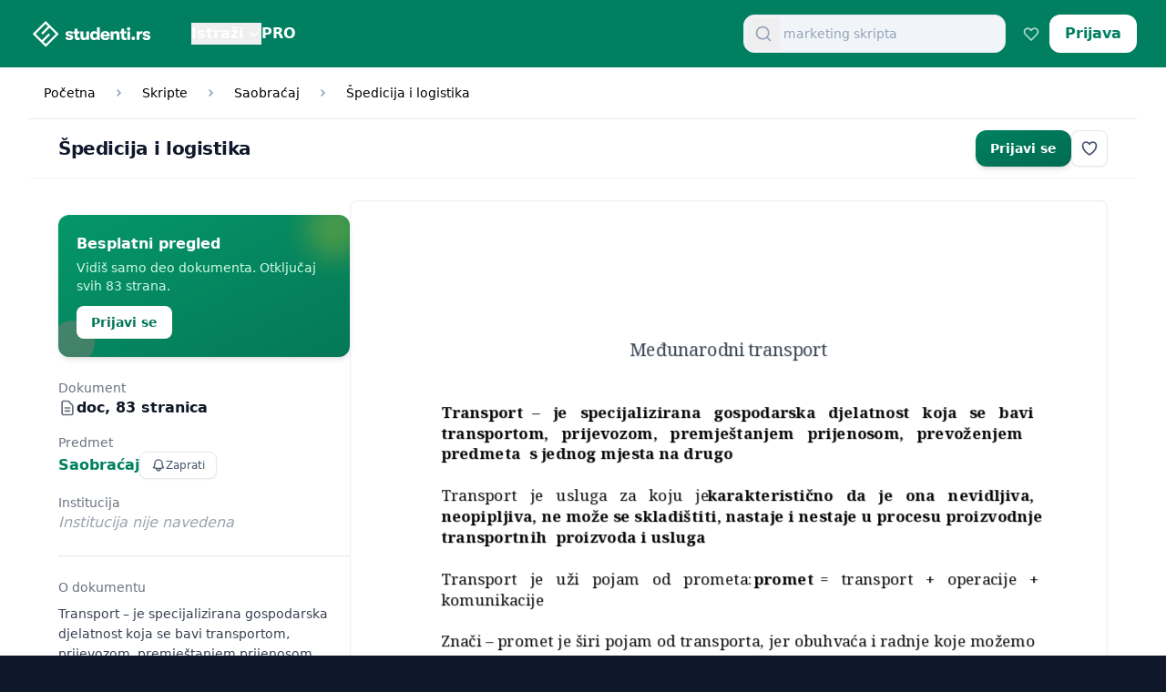

--- FILE ---
content_type: text/html; charset=UTF-8
request_url: https://studenti.rs/skripte/spedicija-i-logistika/
body_size: 60235
content:


<!DOCTYPE html>
<html lang="sr-RS" class="[--scroll-mt:9.875rem] lg:[--scroll-mt:6.3125rem] js-focus-visible selection:bg-primary selection:text-white">

<head>
	<meta charset="utf-8">
	<meta name="viewport" content="width=device-width, initial-scale=1.0, viewport-fit=cover" />

	

											<title>Špedicija i logistika | studenti.rs</title>
				<!-- SEO FIX: Explicit canonical URL for single posts/pages -->
				<link rel="canonical" href="https://studenti.rs/skripte/spedicija-i-logistika/" />
				<meta name="author" content="izuzetnanagrada">
				<meta name="description" content="Transport – je specijalizirana gospodarska djelatnost koja se bavi transportom, prijevozom, premještanjem prijenosom, prevoženjem predmeta s jednog mjesta na drugo. Transport je usluga za koju..." />

				<meta property="og:title" content="Špedicija i logistika | studenti.rs" />
				<meta property="og:type" content="article" />
				<meta property="og:url" content="https://studenti.rs/skripte/spedicija-i-logistika/" />
				<meta property="og:description" content="Transport – je specijalizirana gospodarska djelatnost koja se bavi transportom, prijevozom, premještanjem prijenosom, prevoženjem predmeta s jednog mjesta na drugo. Transport je usluga za koju..." />
				<meta property="article:published_time" content="2011-12-10T11:05:35+01:00" />
				<meta property="article:modified_time" content="2011-12-10T11:05:35+01:00" />

				<meta name="twitter:card" content="summary_large_image" />
				<meta name="twitter:description" content="Transport – je specijalizirana gospodarska djelatnost koja se bavi transportom, prijevozom, premještanjem prijenosom, prevoženjem predmeta s jednog mjesta na drugo. Transport je usluga za koju..." />
						
			<meta name="twitter:image:src" content="https://studenti.rs/wp-content/themes/studently-theme/static/studenti-square-800.png">
		<meta property="og:image" content="https://studenti.rs/wp-content/themes/studently-theme/static/studenti-1200x600.jpg">
		<meta property="og:image:alt" content="Mesto za uspešne studente | studenti.rs">
		<meta property="og:image:width" content="1200">
		<meta property="og:image:height" content="600">
	

	<meta name="robots" content="index, follow, max-image-preview:large" />


	<meta property="fb:app_id" content="372563984711" />
	<meta property="og:locale" content="sr-RS" />
	<meta property="og:site_name" content="Mesto za uspešne studente | studenti.rs" />

	<meta name="twitter:card" content="summary" />
	<meta name="twitter:domain" content="studenti.rs" />
	<meta name="twitter:title" content="Mesto za uspešne studente | studenti.rs" />
	<!-- SEO FIX: Add twitter:site for attribution -->
	<meta name="twitter:site" content="@studentirs" />

	<link rel="apple-touch-icon-precomposed" sizes="57x57" href="https://studenti.rs/wp-content/themes/studently-theme/static/apple-touch-icon-57x57.png" />
	<link rel="apple-touch-icon-precomposed" sizes="114x114" href="https://studenti.rs/wp-content/themes/studently-theme/static/apple-touch-icon-114x114.png" />
	<link rel="apple-touch-icon-precomposed" sizes="72x72" href="https://studenti.rs/wp-content/themes/studently-theme/static/apple-touch-icon-72x72.png" />
	<link rel="apple-touch-icon-precomposed" sizes="144x144" href="https://studenti.rs/wp-content/themes/studently-theme/static/apple-touch-icon-144x144.png" />
	<link rel="apple-touch-icon-precomposed" sizes="60x60" href="https://studenti.rs/wp-content/themes/studently-theme/static/apple-touch-icon-60x60.png" />
	<link rel="apple-touch-icon-precomposed" sizes="120x120" href="https://studenti.rs/wp-content/themes/studently-theme/static/apple-touch-icon-120x120.png" />
	<link rel="apple-touch-icon-precomposed" sizes="76x76" href="https://studenti.rs/wp-content/themes/studently-theme/static/apple-touch-icon-76x76.png" />
	<link rel="apple-touch-icon-precomposed" sizes="152x152" href="https://studenti.rs/wp-content/themes/studently-theme/static/apple-touch-icon-152x152.png" />
	<link rel="icon" type="image/png" href="https://studenti.rs/wp-content/themes/studently-theme/static/favicon-196x196.png" sizes="196x196" />
	<link rel="icon" type="image/png" href="https://studenti.rs/wp-content/themes/studently-theme/static/favicon-96x96.png" sizes="96x96" />
	<link rel="icon" type="image/png" href="https://studenti.rs/wp-content/themes/studently-theme/static/favicon-32x32.png" sizes="32x32" />
	<link rel="icon" type="image/png" href="https://studenti.rs/wp-content/themes/studently-theme/static/favicon-16x16.png" sizes="16x16" />
	<link rel="icon" type="image/png" href="https://studenti.rs/wp-content/themes/studently-theme/static/favicon-128.png" sizes="128x128" />
	<meta name="application-name" content="studenti.rs" />
	<meta name="msapplication-TileColor" content="#008060" />
	<meta name="msapplication-TileImage" content="mstile-144x144.png" />
	<meta name="msapplication-square70x70logo" content="mstile-70x70.png" />
	<meta name="msapplication-square150x150logo" content="mstile-150x150.png" />
	<meta name="msapplication-wide310x150logo" content="mstile-310x150.png" />
	<meta name="msapplication-square310x310logo" content="mstile-310x310.png" />

	<link rel="manifest" href="https://studenti.rs/wp-content/themes/studently-theme/static/manifest.json">

	<!-- Preconnect to domains loaded on every page -->
	<link rel="preconnect" href="https://static.studenti.rs" crossorigin>
	<link rel="preconnect" href="https://eu.i.posthog.com" crossorigin>
	<link rel="preconnect" href="https://eu-assets.i.posthog.com" crossorigin>


	<title>Špedicija i logistika &#8211; studenti.rs</title>
<meta name='robots' content='max-image-preview:large' />
<script type="application/ld+json">
{
    "@context": "https://schema.org",
    "@type": "BreadcrumbList",
    "itemListElement": [
        {
            "@type": "ListItem",
            "position": 1,
            "item": {
                "@id": "https://studenti.rs",
                "name": "Početna"
            }
        },
        {
            "@type": "ListItem",
            "position": 2,
            "item": {
                "@id": "https://studenti.rs/kategorija/skripte/",
                "name": "Skripte"
            }
        },
        {
            "@type": "ListItem",
            "position": 3,
            "item": {
                "@id": "https://studenti.rs/kategorija/skripte/saobracaj/",
                "name": "Saobraćaj"
            }
        },
        {
            "@type": "ListItem",
            "position": 4,
            "item": {
                "@id": "https://studenti.rs/skripte/spedicija-i-logistika/",
                "name": "Špedicija i logistika"
            }
        }
    ]
}
</script>
<script type="application/ld+json">
{
    "@context": "https://schema.org",
    "@type": "Article",
    "headline": "Špedicija i logistika",
    "datePublished": "2011-12-10T11:05:35+01:00",
    "dateModified": "2011-12-10T11:05:35+00:00",
    "author": {
        "@type": "Person",
        "name": "izuzetnanagrada",
        "url": "https://studenti.rs/author/izuzetnanagrada/"
    },
    "publisher": {
        "@type": "Organization",
        "name": "studenti.rs",
        "logo": {
            "@type": "ImageObject",
            "url": "https://studenti.rs/wp-content/themes/studently-theme/static/studenti-square-800.png",
            "width": 800,
            "height": 800
        },
        "publishingPrinciples": "https://studenti.rs/akademski-integritet"
    },
    "isPartOf": {
        "@type": "WebSite",
        "name": "studenti.rs - Mesto za uspešne studente",
        "url": "https://studenti.rs/"
    },
    "description": "Transport – je specijalizirana gospodarska djelatnost koja se bavi transportom, prijevozom, premještanjem prijenosom, prevoženjem predmeta s jednog mjesta na drugo. Transport je usluga za koju...",
    "mainEntityOfPage": {
        "@type": "WebPage",
        "@id": "https://studenti.rs/skripte/spedicija-i-logistika/"
    },
    "isAccessibleForFree": false,
    "hasPart": [
        {
            "@type": "CreativeWork",
            "name": "Besplatni pregled",
            "description": "Redukovana verzija dokumenta za pregled",
            "isAccessibleForFree": true,
            "encodingFormat": "text/html"
        },
        {
            "@type": "CreativeWork",
            "name": "Kompletan dokument",
            "description": "Kompletan dokument: Špedicija i logistika",
            "isAccessibleForFree": false,
            "encodingFormat": "doc"
        }
    ],
    "offers": {
        "@type": "Offer",
        "name": "Pristup dokumentu",
        "url": "https://studenti.rs/prijava",
        "description": "Korisnici mogu dobiti pristup dokumentu kroz članstvo ili objavljivanjem sopstvenih dokumenata.",
        "availability": "https://schema.org/InStock",
        "priceCurrency": "RSD",
        "price": "0",
        "priceValidUntil": "2027-02-03",
        "seller": {
            "@type": "Organization",
            "name": "studenti.rs"
        }
    },
    "articleSection": "Saobraćaj, Skripte",
    "keywords": "kontejnerizacija, Logistika, međunarodni transport, multimodalni transport, špedicija",
    "about": "Saobraćaj"
}
</script>
<link rel="alternate" type="application/rss+xml" title="studenti.rs &raquo; Špedicija i logistika Comments Feed" href="https://studenti.rs/skripte/spedicija-i-logistika/feed/" />
<link rel="alternate" title="oEmbed (JSON)" type="application/json+oembed" href="https://studenti.rs/wp-json/oembed/1.0/embed?url=https%3A%2F%2Fstudenti.rs%2Fskripte%2Fspedicija-i-logistika%2F" />
<link rel="alternate" title="oEmbed (XML)" type="text/xml+oembed" href="https://studenti.rs/wp-json/oembed/1.0/embed?url=https%3A%2F%2Fstudenti.rs%2Fskripte%2Fspedicija-i-logistika%2F&#038;format=xml" />
<style id='wp-img-auto-sizes-contain-inline-css' type='text/css'>
img:is([sizes=auto i],[sizes^="auto," i]){contain-intrinsic-size:3000px 1500px}
/*# sourceURL=wp-img-auto-sizes-contain-inline-css */
</style>
<style id='wp-emoji-styles-inline-css' type='text/css'>

	img.wp-smiley, img.emoji {
		display: inline !important;
		border: none !important;
		box-shadow: none !important;
		height: 1em !important;
		width: 1em !important;
		margin: 0 0.07em !important;
		vertical-align: -0.1em !important;
		background: none !important;
		padding: 0 !important;
	}
/*# sourceURL=wp-emoji-styles-inline-css */
</style>
<style id='wp-block-library-inline-css' type='text/css'>
:root{--wp-block-synced-color:#7a00df;--wp-block-synced-color--rgb:122,0,223;--wp-bound-block-color:var(--wp-block-synced-color);--wp-editor-canvas-background:#ddd;--wp-admin-theme-color:#007cba;--wp-admin-theme-color--rgb:0,124,186;--wp-admin-theme-color-darker-10:#006ba1;--wp-admin-theme-color-darker-10--rgb:0,107,160.5;--wp-admin-theme-color-darker-20:#005a87;--wp-admin-theme-color-darker-20--rgb:0,90,135;--wp-admin-border-width-focus:2px}@media (min-resolution:192dpi){:root{--wp-admin-border-width-focus:1.5px}}.wp-element-button{cursor:pointer}:root .has-very-light-gray-background-color{background-color:#eee}:root .has-very-dark-gray-background-color{background-color:#313131}:root .has-very-light-gray-color{color:#eee}:root .has-very-dark-gray-color{color:#313131}:root .has-vivid-green-cyan-to-vivid-cyan-blue-gradient-background{background:linear-gradient(135deg,#00d084,#0693e3)}:root .has-purple-crush-gradient-background{background:linear-gradient(135deg,#34e2e4,#4721fb 50%,#ab1dfe)}:root .has-hazy-dawn-gradient-background{background:linear-gradient(135deg,#faaca8,#dad0ec)}:root .has-subdued-olive-gradient-background{background:linear-gradient(135deg,#fafae1,#67a671)}:root .has-atomic-cream-gradient-background{background:linear-gradient(135deg,#fdd79a,#004a59)}:root .has-nightshade-gradient-background{background:linear-gradient(135deg,#330968,#31cdcf)}:root .has-midnight-gradient-background{background:linear-gradient(135deg,#020381,#2874fc)}:root{--wp--preset--font-size--normal:16px;--wp--preset--font-size--huge:42px}.has-regular-font-size{font-size:1em}.has-larger-font-size{font-size:2.625em}.has-normal-font-size{font-size:var(--wp--preset--font-size--normal)}.has-huge-font-size{font-size:var(--wp--preset--font-size--huge)}.has-text-align-center{text-align:center}.has-text-align-left{text-align:left}.has-text-align-right{text-align:right}.has-fit-text{white-space:nowrap!important}#end-resizable-editor-section{display:none}.aligncenter{clear:both}.items-justified-left{justify-content:flex-start}.items-justified-center{justify-content:center}.items-justified-right{justify-content:flex-end}.items-justified-space-between{justify-content:space-between}.screen-reader-text{border:0;clip-path:inset(50%);height:1px;margin:-1px;overflow:hidden;padding:0;position:absolute;width:1px;word-wrap:normal!important}.screen-reader-text:focus{background-color:#ddd;clip-path:none;color:#444;display:block;font-size:1em;height:auto;left:5px;line-height:normal;padding:15px 23px 14px;text-decoration:none;top:5px;width:auto;z-index:100000}html :where(.has-border-color){border-style:solid}html :where([style*=border-top-color]){border-top-style:solid}html :where([style*=border-right-color]){border-right-style:solid}html :where([style*=border-bottom-color]){border-bottom-style:solid}html :where([style*=border-left-color]){border-left-style:solid}html :where([style*=border-width]){border-style:solid}html :where([style*=border-top-width]){border-top-style:solid}html :where([style*=border-right-width]){border-right-style:solid}html :where([style*=border-bottom-width]){border-bottom-style:solid}html :where([style*=border-left-width]){border-left-style:solid}html :where(img[class*=wp-image-]){height:auto;max-width:100%}:where(figure){margin:0 0 1em}html :where(.is-position-sticky){--wp-admin--admin-bar--position-offset:var(--wp-admin--admin-bar--height,0px)}@media screen and (max-width:600px){html :where(.is-position-sticky){--wp-admin--admin-bar--position-offset:0px}}

/*# sourceURL=wp-block-library-inline-css */
</style>
<style id='classic-theme-styles-inline-css' type='text/css'>
/*! This file is auto-generated */
.wp-block-button__link{color:#fff;background-color:#32373c;border-radius:9999px;box-shadow:none;text-decoration:none;padding:calc(.667em + 2px) calc(1.333em + 2px);font-size:1.125em}.wp-block-file__button{background:#32373c;color:#fff;text-decoration:none}
/*# sourceURL=/wp-includes/css/classic-themes.min.css */
</style>
<style id='global-styles-inline-css' type='text/css'>
:root{--wp--preset--aspect-ratio--square: 1;--wp--preset--aspect-ratio--4-3: 4/3;--wp--preset--aspect-ratio--3-4: 3/4;--wp--preset--aspect-ratio--3-2: 3/2;--wp--preset--aspect-ratio--2-3: 2/3;--wp--preset--aspect-ratio--16-9: 16/9;--wp--preset--aspect-ratio--9-16: 9/16;--wp--preset--color--black: #000000;--wp--preset--color--cyan-bluish-gray: #abb8c3;--wp--preset--color--white: #ffffff;--wp--preset--color--pale-pink: #f78da7;--wp--preset--color--vivid-red: #cf2e2e;--wp--preset--color--luminous-vivid-orange: #ff6900;--wp--preset--color--luminous-vivid-amber: #fcb900;--wp--preset--color--light-green-cyan: #7bdcb5;--wp--preset--color--vivid-green-cyan: #00d084;--wp--preset--color--pale-cyan-blue: #8ed1fc;--wp--preset--color--vivid-cyan-blue: #0693e3;--wp--preset--color--vivid-purple: #9b51e0;--wp--preset--gradient--vivid-cyan-blue-to-vivid-purple: linear-gradient(135deg,rgb(6,147,227) 0%,rgb(155,81,224) 100%);--wp--preset--gradient--light-green-cyan-to-vivid-green-cyan: linear-gradient(135deg,rgb(122,220,180) 0%,rgb(0,208,130) 100%);--wp--preset--gradient--luminous-vivid-amber-to-luminous-vivid-orange: linear-gradient(135deg,rgb(252,185,0) 0%,rgb(255,105,0) 100%);--wp--preset--gradient--luminous-vivid-orange-to-vivid-red: linear-gradient(135deg,rgb(255,105,0) 0%,rgb(207,46,46) 100%);--wp--preset--gradient--very-light-gray-to-cyan-bluish-gray: linear-gradient(135deg,rgb(238,238,238) 0%,rgb(169,184,195) 100%);--wp--preset--gradient--cool-to-warm-spectrum: linear-gradient(135deg,rgb(74,234,220) 0%,rgb(151,120,209) 20%,rgb(207,42,186) 40%,rgb(238,44,130) 60%,rgb(251,105,98) 80%,rgb(254,248,76) 100%);--wp--preset--gradient--blush-light-purple: linear-gradient(135deg,rgb(255,206,236) 0%,rgb(152,150,240) 100%);--wp--preset--gradient--blush-bordeaux: linear-gradient(135deg,rgb(254,205,165) 0%,rgb(254,45,45) 50%,rgb(107,0,62) 100%);--wp--preset--gradient--luminous-dusk: linear-gradient(135deg,rgb(255,203,112) 0%,rgb(199,81,192) 50%,rgb(65,88,208) 100%);--wp--preset--gradient--pale-ocean: linear-gradient(135deg,rgb(255,245,203) 0%,rgb(182,227,212) 50%,rgb(51,167,181) 100%);--wp--preset--gradient--electric-grass: linear-gradient(135deg,rgb(202,248,128) 0%,rgb(113,206,126) 100%);--wp--preset--gradient--midnight: linear-gradient(135deg,rgb(2,3,129) 0%,rgb(40,116,252) 100%);--wp--preset--font-size--small: 13px;--wp--preset--font-size--medium: 20px;--wp--preset--font-size--large: 36px;--wp--preset--font-size--x-large: 42px;--wp--preset--spacing--20: 0.44rem;--wp--preset--spacing--30: 0.67rem;--wp--preset--spacing--40: 1rem;--wp--preset--spacing--50: 1.5rem;--wp--preset--spacing--60: 2.25rem;--wp--preset--spacing--70: 3.38rem;--wp--preset--spacing--80: 5.06rem;--wp--preset--shadow--natural: 6px 6px 9px rgba(0, 0, 0, 0.2);--wp--preset--shadow--deep: 12px 12px 50px rgba(0, 0, 0, 0.4);--wp--preset--shadow--sharp: 6px 6px 0px rgba(0, 0, 0, 0.2);--wp--preset--shadow--outlined: 6px 6px 0px -3px rgb(255, 255, 255), 6px 6px rgb(0, 0, 0);--wp--preset--shadow--crisp: 6px 6px 0px rgb(0, 0, 0);}:where(.is-layout-flex){gap: 0.5em;}:where(.is-layout-grid){gap: 0.5em;}body .is-layout-flex{display: flex;}.is-layout-flex{flex-wrap: wrap;align-items: center;}.is-layout-flex > :is(*, div){margin: 0;}body .is-layout-grid{display: grid;}.is-layout-grid > :is(*, div){margin: 0;}:where(.wp-block-columns.is-layout-flex){gap: 2em;}:where(.wp-block-columns.is-layout-grid){gap: 2em;}:where(.wp-block-post-template.is-layout-flex){gap: 1.25em;}:where(.wp-block-post-template.is-layout-grid){gap: 1.25em;}.has-black-color{color: var(--wp--preset--color--black) !important;}.has-cyan-bluish-gray-color{color: var(--wp--preset--color--cyan-bluish-gray) !important;}.has-white-color{color: var(--wp--preset--color--white) !important;}.has-pale-pink-color{color: var(--wp--preset--color--pale-pink) !important;}.has-vivid-red-color{color: var(--wp--preset--color--vivid-red) !important;}.has-luminous-vivid-orange-color{color: var(--wp--preset--color--luminous-vivid-orange) !important;}.has-luminous-vivid-amber-color{color: var(--wp--preset--color--luminous-vivid-amber) !important;}.has-light-green-cyan-color{color: var(--wp--preset--color--light-green-cyan) !important;}.has-vivid-green-cyan-color{color: var(--wp--preset--color--vivid-green-cyan) !important;}.has-pale-cyan-blue-color{color: var(--wp--preset--color--pale-cyan-blue) !important;}.has-vivid-cyan-blue-color{color: var(--wp--preset--color--vivid-cyan-blue) !important;}.has-vivid-purple-color{color: var(--wp--preset--color--vivid-purple) !important;}.has-black-background-color{background-color: var(--wp--preset--color--black) !important;}.has-cyan-bluish-gray-background-color{background-color: var(--wp--preset--color--cyan-bluish-gray) !important;}.has-white-background-color{background-color: var(--wp--preset--color--white) !important;}.has-pale-pink-background-color{background-color: var(--wp--preset--color--pale-pink) !important;}.has-vivid-red-background-color{background-color: var(--wp--preset--color--vivid-red) !important;}.has-luminous-vivid-orange-background-color{background-color: var(--wp--preset--color--luminous-vivid-orange) !important;}.has-luminous-vivid-amber-background-color{background-color: var(--wp--preset--color--luminous-vivid-amber) !important;}.has-light-green-cyan-background-color{background-color: var(--wp--preset--color--light-green-cyan) !important;}.has-vivid-green-cyan-background-color{background-color: var(--wp--preset--color--vivid-green-cyan) !important;}.has-pale-cyan-blue-background-color{background-color: var(--wp--preset--color--pale-cyan-blue) !important;}.has-vivid-cyan-blue-background-color{background-color: var(--wp--preset--color--vivid-cyan-blue) !important;}.has-vivid-purple-background-color{background-color: var(--wp--preset--color--vivid-purple) !important;}.has-black-border-color{border-color: var(--wp--preset--color--black) !important;}.has-cyan-bluish-gray-border-color{border-color: var(--wp--preset--color--cyan-bluish-gray) !important;}.has-white-border-color{border-color: var(--wp--preset--color--white) !important;}.has-pale-pink-border-color{border-color: var(--wp--preset--color--pale-pink) !important;}.has-vivid-red-border-color{border-color: var(--wp--preset--color--vivid-red) !important;}.has-luminous-vivid-orange-border-color{border-color: var(--wp--preset--color--luminous-vivid-orange) !important;}.has-luminous-vivid-amber-border-color{border-color: var(--wp--preset--color--luminous-vivid-amber) !important;}.has-light-green-cyan-border-color{border-color: var(--wp--preset--color--light-green-cyan) !important;}.has-vivid-green-cyan-border-color{border-color: var(--wp--preset--color--vivid-green-cyan) !important;}.has-pale-cyan-blue-border-color{border-color: var(--wp--preset--color--pale-cyan-blue) !important;}.has-vivid-cyan-blue-border-color{border-color: var(--wp--preset--color--vivid-cyan-blue) !important;}.has-vivid-purple-border-color{border-color: var(--wp--preset--color--vivid-purple) !important;}.has-vivid-cyan-blue-to-vivid-purple-gradient-background{background: var(--wp--preset--gradient--vivid-cyan-blue-to-vivid-purple) !important;}.has-light-green-cyan-to-vivid-green-cyan-gradient-background{background: var(--wp--preset--gradient--light-green-cyan-to-vivid-green-cyan) !important;}.has-luminous-vivid-amber-to-luminous-vivid-orange-gradient-background{background: var(--wp--preset--gradient--luminous-vivid-amber-to-luminous-vivid-orange) !important;}.has-luminous-vivid-orange-to-vivid-red-gradient-background{background: var(--wp--preset--gradient--luminous-vivid-orange-to-vivid-red) !important;}.has-very-light-gray-to-cyan-bluish-gray-gradient-background{background: var(--wp--preset--gradient--very-light-gray-to-cyan-bluish-gray) !important;}.has-cool-to-warm-spectrum-gradient-background{background: var(--wp--preset--gradient--cool-to-warm-spectrum) !important;}.has-blush-light-purple-gradient-background{background: var(--wp--preset--gradient--blush-light-purple) !important;}.has-blush-bordeaux-gradient-background{background: var(--wp--preset--gradient--blush-bordeaux) !important;}.has-luminous-dusk-gradient-background{background: var(--wp--preset--gradient--luminous-dusk) !important;}.has-pale-ocean-gradient-background{background: var(--wp--preset--gradient--pale-ocean) !important;}.has-electric-grass-gradient-background{background: var(--wp--preset--gradient--electric-grass) !important;}.has-midnight-gradient-background{background: var(--wp--preset--gradient--midnight) !important;}.has-small-font-size{font-size: var(--wp--preset--font-size--small) !important;}.has-medium-font-size{font-size: var(--wp--preset--font-size--medium) !important;}.has-large-font-size{font-size: var(--wp--preset--font-size--large) !important;}.has-x-large-font-size{font-size: var(--wp--preset--font-size--x-large) !important;}
/*# sourceURL=global-styles-inline-css */
</style>

<link rel='stylesheet' id='tailwindcss-css' href='https://studenti.rs/wp-content/themes/studently-theme/css/tailwind.prod.css?ver=1770071436' type='text/css' media='all' />
<link rel="https://api.w.org/" href="https://studenti.rs/wp-json/" /><link rel="alternate" title="JSON" type="application/json" href="https://studenti.rs/wp-json/wp/v2/posts/1904" /><link rel="EditURI" type="application/rsd+xml" title="RSD" href="https://studenti.rs/xmlrpc.php?rsd" />
<meta name="generator" content="WordPress 6.9.1" />
<link rel='shortlink' href='https://studenti.rs/?p=1904' />
<link rel="icon" href="https://studenti.rs/wp-content/uploads/2026/01/icon-512x512-1-150x150.png" sizes="32x32" />
<link rel="icon" href="https://studenti.rs/wp-content/uploads/2026/01/icon-512x512-1-300x300.png" sizes="192x192" />
<link rel="apple-touch-icon" href="https://studenti.rs/wp-content/uploads/2026/01/icon-512x512-1-300x300.png" />
<meta name="msapplication-TileImage" content="https://studenti.rs/wp-content/uploads/2026/01/icon-512x512-1-300x300.png" />
        <script>
            !function(t,e){var o,n,p,r;e.__SV||(window.posthog=e,e._i=[],e.init=function(i,s,a){function g(t,e){var o=e.split(".");2==o.length&&(t=t[o[0]],e=o[1]),t[e]=function(){t.push([e].concat(Array.prototype.slice.call(arguments,0)))}}(p=t.createElement("script")).type="text/javascript",p.crossOrigin="anonymous",p.async=!0,p.src=s.api_host.replace(".i.posthog.com","-assets.i.posthog.com")+"/static/array.js",(r=t.getElementsByTagName("script")[0]).parentNode.insertBefore(p,r);var u=e;for(void 0!==a?u=e[a]=[]:a="posthog",u.people=u.people||[],u.toString=function(t){var e="posthog";return"posthog"!==a&&(e+="."+a),t||(e+=" (stub)"),e},u.people.toString=function(){return u.toString(1)+".people (stub)"},o="init capture register register_once register_for_session unregister unregister_for_session getFeatureFlag getFeatureFlagPayload isFeatureEnabled reloadFeatureFlags updateEarlyAccessFeatureEnrollment getEarlyAccessFeatures getActiveMatchingSurveys getSurveys renderSurvey canRenderSurvey identify setPersonProperties group resetGroups setPersonPropertiesForFlags resetPersonPropertiesForFlags setGroupPropertiesForFlags resetGroupPropertiesForFlags reset get_distinct_id getGroups get_session_id get_session_replay_url alias set_config startSessionRecording stopSessionRecording sessionRecordingStarted captureException loadToolbar get_property getSessionProperty createPersonProfile opt_in_capturing opt_out_capturing has_opted_in_capturing has_opted_out_capturing clear_opt_in_out_capturing debug getPageViewId captureTraceFeedback captureTraceMetric".split(" "),n=0;n<o.length;n++)g(u,o[n]);e._i.push([i,s,a])},e.__SV=1)}(document,window.posthog||[]);
            
            // Initialize PostHog
            posthog.init('phc_IDEKmmT2twKEDCWNxl0YlhdAC2O471PIWB8U0Hc01bw', {
                api_host: 'https://eu.i.posthog.com',
                person_profiles: 'identified_only',
                loaded: function(posthog) {
                    // Check if we should opt out of capturing
                                    }
            });

                    </script>
        </head>


<body class="wp-singular post-template-default single single-post postid-1904 single-format-standard wp-theme-studently-theme bg-slate-900" data-theme-version="feature/automated-reports-b6284fc-dirty">
	
	<div class="fixed inset-0 bg-white z-[100] overflow-y-auto flex flex-col hidden" id="mobile-menu" role="dialog" aria-modal="true">

    <!-- Header -->
    <div class="flex items-center justify-between px-4 min-h-[64px] border-b border-gray-100 sticky top-0 bg-white/95 backdrop-blur-sm z-10">
        <a href="/" class="flex items-center text-primary">
            <span class="sr-only">studenti.rs</span>
            <svg width="308" height="87" viewBox="0 0 308 87" class="h-10 w-auto" fill="none" xmlns="http://www.w3.org/2000/svg">
                <path d="M95.8034 59C92.8222 59 90.4431 58.3604 88.6658 57.0812C86.8886 55.8019 86 54.1674 86 52.1774H92.5356C92.5356 52.8881 92.8509 53.4709 93.4815 53.9257C94.1122 54.3806 94.9291 54.608 95.9324 54.608C96.649 54.608 97.2223 54.4374 97.6523 54.0963C98.1109 53.7552 98.3402 53.2861 98.3402 52.6891C98.3402 51.751 97.8386 51.1683 96.8353 50.9409L91.7616 49.6616C90.0704 49.2352 88.7805 48.5103 87.8919 47.4869C87.0033 46.4636 86.559 45.2127 86.559 43.7345C86.559 41.8015 87.3616 40.238 88.9668 39.044C90.572 37.8216 92.7219 37.2105 95.4164 37.2105C98.3976 37.2105 100.676 37.779 102.253 38.9161C103.858 40.0532 104.661 41.6167 104.661 43.6066H98.1682C98.1682 42.8959 97.9103 42.3416 97.3943 41.9436C96.907 41.5456 96.219 41.3466 95.3304 41.3466C94.6138 41.3466 94.0405 41.503 93.6105 41.8157C93.1805 42.1284 92.9656 42.5406 92.9656 43.0523C92.9656 43.9619 93.5532 44.5731 94.7285 44.8858L99.6301 46.2077C101.264 46.6341 102.54 47.3448 103.457 48.3398C104.403 49.3063 104.876 50.5002 104.876 51.9216C104.876 54.0536 104.059 55.7735 102.425 57.0812C100.82 58.3604 98.6125 59 95.8034 59Z" fill="currentColor" />
                <path d="M117.934 53.2861C118.851 53.2861 119.61 53.2435 120.212 53.1582V58.3604C118.951 58.5878 117.489 58.7015 115.827 58.7015C115.081 58.7015 114.422 58.6589 113.849 58.5736C113.276 58.4883 112.631 58.3035 111.914 58.0193C111.197 57.7066 110.61 57.2944 110.151 56.7827C109.692 56.271 109.291 55.5319 108.947 54.5653C108.632 53.5988 108.474 52.4617 108.474 51.1541V42.967H105.206V37.8074H108.474V31.7098H115.053V37.8074H119.739V42.967H115.053V49.7895C115.053 51.1825 115.296 52.1206 115.784 52.6039C116.271 53.0587 116.988 53.2861 117.934 53.2861Z" fill="currentColor" />
                <path d="M129.803 58.9147C127.338 58.9147 125.446 58.1898 124.128 56.74C122.809 55.2618 122.15 53.1866 122.15 50.5144V37.8074H128.814V49.0647C128.814 51.9642 129.961 53.414 132.254 53.414C134.92 53.414 136.253 51.8932 136.253 48.8514V37.8074H142.788V58.3604H136.253V55.4182C135.02 57.7492 132.87 58.9147 129.803 58.9147Z" fill="currentColor" />
                <path d="M161.409 28.5117H167.987V58.3604H161.452V55.4608C160.879 56.4842 159.99 57.3228 158.786 57.9766C157.611 58.602 156.307 58.9147 154.873 58.9147C151.863 58.9147 149.484 57.9055 147.736 55.8872C145.987 53.8689 145.113 51.2678 145.113 48.0839C145.113 44.9569 146.016 42.37 147.822 40.3232C149.628 38.2765 152.007 37.2531 154.959 37.2531C156.421 37.2531 157.725 37.5658 158.872 38.1912C160.019 38.8166 160.879 39.6694 161.452 40.7497V39.0014H161.409V28.5117ZM156.765 53.4993C158.342 53.4993 159.56 52.9876 160.42 51.9642C161.28 50.9409 161.71 49.6474 161.71 48.0839C161.71 46.5488 161.28 45.2696 160.42 44.2462C159.56 43.2228 158.342 42.7111 156.765 42.7111C155.275 42.7111 154.071 43.2086 153.153 44.2036C152.265 45.1985 151.82 46.492 151.82 48.0839C151.82 49.6758 152.265 50.9835 153.153 52.0069C154.071 53.0018 155.275 53.4993 156.765 53.4993Z" fill="currentColor" />
                <path d="M192.217 47.0179C192.217 47.8707 192.16 48.823 192.045 49.8748H176.738C176.796 51.2109 177.254 52.2485 178.114 52.9876C178.974 53.7267 180.135 54.0963 181.597 54.0963C183.604 54.0963 184.894 53.4567 185.467 52.1774H191.916C191.601 54.1958 190.483 55.8446 188.563 57.1238C186.671 58.3746 184.349 59 181.597 59C178.071 59 175.291 58.0335 173.256 56.1004C171.22 54.1674 170.203 51.4952 170.203 48.0839C170.203 44.7295 171.22 42.0857 173.256 40.1527C175.291 38.1912 178 37.2105 181.382 37.2105C184.593 37.2105 187.201 38.1201 189.208 39.9395C191.214 41.7588 192.217 44.1183 192.217 47.0179ZM176.738 45.8239H185.725C185.696 44.4594 185.309 43.4076 184.564 42.6685C183.819 41.9294 182.744 41.5598 181.339 41.5598C179.935 41.5598 178.817 41.9578 177.985 42.7538C177.183 43.5213 176.767 44.5447 176.738 45.8239Z" fill="currentColor" />
                <path d="M194.368 58.3604V37.8074H200.947V40.7923C202.179 38.4328 204.415 37.2531 207.654 37.2531C212.699 37.2531 215.222 40.0532 215.222 45.6534V58.3604H208.6V47.7854C208.6 46.0229 208.314 44.7437 207.74 43.9477C207.196 43.1518 206.264 42.7538 204.946 42.7538C202.28 42.7538 200.947 44.3741 200.947 47.6149V58.3604H194.368Z" fill="currentColor" />
                <path d="M229.374 53.2861C230.291 53.2861 231.051 53.2435 231.653 53.1582V58.3604C230.391 58.5878 228.93 58.7015 227.267 58.7015C226.522 58.7015 225.862 58.6589 225.289 58.5736C224.716 58.4883 224.071 58.3035 223.354 58.0193C222.638 57.7066 222.05 57.2944 221.591 56.7827C221.133 56.271 220.731 55.5319 220.387 54.5653C220.072 53.5988 219.914 52.4617 219.914 51.1541V42.967H216.647V37.8074H219.914V31.7098H226.493V37.8074H231.18V42.967H226.493V49.7895C226.493 51.1825 226.737 52.1206 227.224 52.6039C227.711 53.0587 228.428 53.2861 229.374 53.2861Z" fill="currentColor" />
                <path d="M240.039 34.8226C239.266 35.5901 238.291 35.9739 237.116 35.9739C235.94 35.9739 234.966 35.5901 234.192 34.8226C233.447 34.055 233.074 33.1169 233.074 32.0083C233.074 30.8712 233.447 29.9188 234.192 29.1513C234.966 28.3838 235.94 28 237.116 28C238.291 28 239.266 28.398 240.039 29.1939C240.813 29.9615 241.2 30.8996 241.2 32.0083C241.2 33.1169 240.813 34.055 240.039 34.8226ZM233.805 58.3604V37.8074H240.383V58.3604H233.805Z" fill="currentColor" />
                <path d="M251.21 57.5502C250.407 58.3746 249.404 58.7868 248.2 58.7868C246.996 58.7868 245.979 58.3746 245.147 57.5502C244.345 56.7258 243.944 55.7451 243.944 54.608C243.944 53.4425 244.345 52.4617 245.147 51.6658C245.979 50.8414 246.996 50.4292 248.2 50.4292C249.404 50.4292 250.407 50.8414 251.21 51.6658C252.041 52.4617 252.457 53.4425 252.457 54.608C252.457 55.7451 252.041 56.7258 251.21 57.5502Z" fill="currentColor" />
                <path d="M255.984 58.3604V37.8074H262.562V42.1142C262.906 40.6359 263.609 39.4989 264.669 38.7029C265.758 37.8785 266.962 37.4663 268.281 37.4663C268.969 37.4663 269.542 37.5232 270.001 37.6369V43.6919C269.227 43.6066 268.568 43.564 268.023 43.564C264.383 43.564 262.562 45.8524 262.562 50.4292V58.3604H255.984Z" fill="currentColor" />
                <path d="M279.928 59C276.946 59 274.567 58.3604 272.79 57.0812C271.013 55.8019 270.124 54.1674 270.124 52.1774H276.66C276.66 52.8881 276.975 53.4709 277.606 53.9257C278.236 54.3806 279.053 54.608 280.057 54.608C280.773 54.608 281.346 54.4374 281.776 54.0963C282.235 53.7552 282.464 53.2861 282.464 52.6891C282.464 51.751 281.963 51.1683 280.96 50.9409L275.886 49.6616C274.195 49.2352 272.905 48.5103 272.016 47.4869C271.127 46.4636 270.683 45.2127 270.683 43.7345C270.683 41.8015 271.486 40.238 273.091 39.044C274.696 37.8216 276.846 37.2105 279.541 37.2105C282.522 37.2105 284.801 37.779 286.377 38.9161C287.982 40.0532 288.785 41.6167 288.785 43.6066H282.292C282.292 42.8959 282.034 42.3416 281.518 41.9436C281.031 41.5456 280.343 41.3466 279.455 41.3466C278.738 41.3466 278.165 41.503 277.735 41.8157C277.305 42.1284 277.09 42.5406 277.09 43.0523C277.09 43.9619 277.677 44.5731 278.853 44.8858L283.754 46.2077C285.388 46.6341 286.664 47.3448 287.581 48.3398C288.527 49.3063 289 50.5002 289 51.9216C289 54.0536 288.183 55.7735 286.549 57.0812C284.944 58.3604 282.737 59 279.928 59Z" fill="currentColor" />
                <path fill-rule="evenodd" clip-rule="evenodd" d="M39.1127 13L8 44.1127L39.1127 75.2254L70.2254 44.1127L39.1127 13ZM39.1127 20.0711L15.0711 44.1127L29.9203 58.9619L46.1838 42.6985L49.7193 46.234L33.4558 62.4975L39.1127 68.1543L63.1543 44.1127L48.3051 29.2635L32.0416 45.5269L28.5061 41.9914L44.7696 25.7279L39.1127 20.0711Z" fill="currentColor" />
            </svg>
        </a>
        <button onclick="toggleMobileMenu()" type="button" class="p-2 text-gray-400 hover:text-gray-600 bg-gray-50 rounded-full">
            <span class="sr-only">Zatvori meni</span>
            <svg class="w-6 h-6" fill="none" stroke="currentColor" viewBox="0 0 24 24">
                <path stroke-linecap="round" stroke-linejoin="round" stroke-width="2" d="M6 18L18 6M6 6l12 12"/>
            </svg>
        </button>
    </div>

    <div class="flex-1 overflow-y-auto pb-8">

                <!-- Guest: Single Login/Register Button -->
        <div class="px-4 pt-6 pb-2">
            <a href="/prijava" class="btn-success btn-md w-full text-lg">
                Prijavi se ili registruj
            </a>
        </div>
        
        <!-- B. Primary Action CTA -->
        <div class="px-4 py-4">
            <a href="/prijava/" class="w-full btn-posalji p-4 justify-between group">
                <div class="flex items-center text-left">
                    <div class="w-10 h-10 bg-white/20 rounded-lg flex items-center justify-center mr-3">
                        <svg xmlns="http://www.w3.org/2000/svg" class="w-6 h-6 text-white" viewBox="0 0 20 20" fill="currentColor">
                            <path fill-rule="evenodd" d="M10 3a1 1 0 011 1v5h5a1 1 0 110 2h-5v5a1 1 0 11-2 0v-5H4a1 1 0 110-2h5V4a1 1 0 011-1z" clip-rule="evenodd" />
                        </svg>
                    </div>
                    <div>
                        <div class="font-bold text-lg leading-tight">Pošalji dokument</div>
                        <div class="text-xs text-white/70 mt-0.5 group-hover:text-white transition-colors">Dobijaš do 30 dana PRO pristupa</div>
                    </div>
                </div>
                <svg class="w-4 h-4 text-white/70" fill="none" viewBox="0 0 24 24" stroke="currentColor">
                    <path stroke-linecap="round" stroke-linejoin="round" stroke-width="2" d="M9 5l7 7-7 7"/>
                </svg>
            </a>
        </div>

        <!-- C. Personal Shortcuts -->
        <nav class="px-2 space-y-1">
            <div class="px-4 py-2">
                <p class="text-xs font-bold text-gray-400 uppercase tracking-wider mb-2">Moje prečice</p>
            </div>

            <!-- Moja biblioteka -->
            <a href="/prijava" class="w-full flex items-center justify-between p-3 rounded-xl hover:bg-gray-50 active:bg-gray-100 transition-colors group">
                <div class="flex items-center min-w-0">
                    <div class="w-9 h-9 rounded-lg bg-gray-50 group-hover:bg-white border border-transparent group-hover:border-gray-200 flex items-center justify-center text-gray-500 group-hover:text-primary transition-all mr-3 shrink-0">
                        <svg class="w-5 h-5" fill="none" stroke="currentColor" viewBox="0 0 24 24">
                            <path stroke-linecap="round" stroke-linejoin="round" stroke-width="2" d="M8 14v3m4-3v3m4-3v3M3 21h18M3 10h18M3 7l9-4 9 4M4 10h16v11H4V10z"/>
                        </svg>
                    </div>
                    <div class="text-left min-w-0">
                        <div class="font-semibold text-gray-700 group-hover:text-gray-900 truncate">Moja biblioteka</div>
                    </div>
                </div>
                <svg class="w-4 h-4 text-gray-300 group-hover:text-gray-400" fill="none" stroke="currentColor" viewBox="0 0 24 24">
                    <path stroke-linecap="round" stroke-linejoin="round" stroke-width="2" d="M9 5l7 7-7 7"/>
                </svg>
            </a>

            <!-- Sačuvano -->
            <a href="/prijava" class="w-full flex items-center justify-between p-3 rounded-xl hover:bg-gray-50 active:bg-gray-100 transition-colors group">
                <div class="flex items-center min-w-0">
                    <div class="w-9 h-9 rounded-lg bg-gray-50 group-hover:bg-white border border-transparent group-hover:border-gray-200 flex items-center justify-center text-gray-500 group-hover:text-primary transition-all mr-3 shrink-0">
                        <svg class="w-5 h-5" fill="none" stroke="currentColor" viewBox="0 0 24 24" stroke-width="2">
                            <path stroke-linecap="round" stroke-linejoin="round" d="M4.318 6.318a4.5 4.5 0 000 6.364L12 20.364l7.682-7.682a4.5 4.5 0 00-6.364-6.364L12 7.636l-1.318-1.318a4.5 4.5 0 00-6.364 0z"/>
                        </svg>
                    </div>
                    <div class="text-left min-w-0">
                        <div class="font-semibold text-gray-700 group-hover:text-gray-900 truncate">Sačuvano</div>
                    </div>
                </div>
                                <svg class="w-4 h-4 text-gray-300 group-hover:text-gray-400" fill="none" stroke="currentColor" viewBox="0 0 24 24">
                    <path stroke-linecap="round" stroke-linejoin="round" stroke-width="2" d="M9 5l7 7-7 7"/>
                </svg>
                            </a>

            <div class="my-2 border-t border-gray-100 mx-4"></div>

            <!-- Moj fakultet -->
            
            <!-- Praćene institucije -->
            <a href="/prijava" class="w-full flex items-center justify-between p-3 rounded-xl hover:bg-gray-50 active:bg-gray-100 transition-colors group">
                <div class="flex items-center min-w-0">
                    <div class="w-9 h-9 rounded-lg bg-gray-50 group-hover:bg-white border border-transparent group-hover:border-gray-200 flex items-center justify-center text-gray-500 group-hover:text-primary transition-all mr-3 shrink-0">
                        <svg class="w-5 h-5" fill="none" stroke="currentColor" viewBox="0 0 24 24">
                            <path stroke-linecap="round" stroke-linejoin="round" stroke-width="2" d="M15 17h5l-1.405-1.405A2.032 2.032 0 0118 14.158V11a6.002 6.002 0 00-4-5.659V5a2 2 0 10-4 0v.341C7.67 6.165 6 8.388 6 11v3.159c0 .538-.214 1.055-.595 1.436L4 17h5m6 0v1a3 3 0 11-6 0v-1m6 0H9"/>
                        </svg>
                    </div>
                    <div class="text-left min-w-0">
                        <div class="font-semibold text-gray-700 group-hover:text-gray-900 truncate">Praćene institucije</div>
                    </div>
                </div>
                                <svg class="w-4 h-4 text-gray-300 group-hover:text-gray-400" fill="none" stroke="currentColor" viewBox="0 0 24 24">
                    <path stroke-linecap="round" stroke-linejoin="round" stroke-width="2" d="M9 5l7 7-7 7"/>
                </svg>
                            </a>

            <div class="my-2 border-t border-gray-100 mx-4"></div>

            <!-- Istraži dokumente -->
            <a href="/pretraga/" class="w-full flex items-center justify-between p-3 rounded-xl hover:bg-gray-50 active:bg-gray-100 transition-colors group">
                <div class="flex items-center min-w-0">
                    <div class="w-9 h-9 rounded-lg bg-gray-50 group-hover:bg-white border border-transparent group-hover:border-gray-200 flex items-center justify-center text-gray-500 group-hover:text-primary transition-all mr-3 shrink-0">
                        <svg class="w-5 h-5" fill="none" stroke="currentColor" viewBox="0 0 24 24">
                            <path stroke-linecap="round" stroke-linejoin="round" stroke-width="2" d="M21 21l-6-6m2-5a7 7 0 11-14 0 7 7 0 0114 0z"/>
                        </svg>
                    </div>
                    <div class="text-left min-w-0">
                        <div class="font-semibold text-gray-700 group-hover:text-gray-900 truncate">Istraži dokumente</div>
                    </div>
                </div>
                <svg class="w-4 h-4 text-gray-300 group-hover:text-gray-400" fill="none" stroke="currentColor" viewBox="0 0 24 24">
                    <path stroke-linecap="round" stroke-linejoin="round" stroke-width="2" d="M9 5l7 7-7 7"/>
                </svg>
            </a>
        </nav>

        <!-- E. Footer / Trust -->
        <div class="mt-8 px-6 pb-8 space-y-6">
            <div class="grid grid-cols-2 gap-y-4 gap-x-8">
                <a href="/centar-za-pomoc-faq/" class="text-sm font-medium link-muted">Pomoć</a>
                <a href="/akademski-integritet-kodeks-casti/" class="text-sm font-medium link-muted">Akademski integritet</a>
                <a href="/o-nama/" class="text-sm font-medium link-muted">O nama</a>
                <a href="/terms" class="text-sm font-medium link-muted">Uslovi korišćenja</a>
            </div>

                    </div>

    </div>
</div>

	<!-- Main content wrapper for sticky footer effect -->
	<div class="relative z-10 bg-white rounded-b-[2rem] shadow-2xl pb-8 min-h-screen">

	<header class="w-full flex-none bg-primary text-white">
		<div class="max-w-8xl mx-auto">
			<div class="py-4 border-b border-gray-900/10 lg:px-8 lg:border-0 mx-4 lg:mx-0">
				<div class="relative flex items-center">
					<a class="mr-3 flex-none w-[2rem] overflow-hidden sm:w-auto" href="/">
						<span class="sr-only">studenti.rs home page</span>
						<svg width="142" height="40" viewBox="0 0 308 87" class="h-10 w-auto" fill="none" xmlns="http://www.w3.org/2000/svg">
							<path d="M95.8034 59C92.8222 59 90.4431 58.3604 88.6658 57.0812C86.8886 55.8019 86 54.1674 86 52.1774H92.5356C92.5356 52.8881 92.8509 53.4709 93.4815 53.9257C94.1122 54.3806 94.9291 54.608 95.9324 54.608C96.649 54.608 97.2223 54.4374 97.6523 54.0963C98.1109 53.7552 98.3402 53.2861 98.3402 52.6891C98.3402 51.751 97.8386 51.1683 96.8353 50.9409L91.7616 49.6616C90.0704 49.2352 88.7805 48.5103 87.8919 47.4869C87.0033 46.4636 86.559 45.2127 86.559 43.7345C86.559 41.8015 87.3616 40.238 88.9668 39.044C90.572 37.8216 92.7219 37.2105 95.4164 37.2105C98.3976 37.2105 100.676 37.779 102.253 38.9161C103.858 40.0532 104.661 41.6167 104.661 43.6066H98.1682C98.1682 42.8959 97.9103 42.3416 97.3943 41.9436C96.907 41.5456 96.219 41.3466 95.3304 41.3466C94.6138 41.3466 94.0405 41.503 93.6105 41.8157C93.1805 42.1284 92.9656 42.5406 92.9656 43.0523C92.9656 43.9619 93.5532 44.5731 94.7285 44.8858L99.6301 46.2077C101.264 46.6341 102.54 47.3448 103.457 48.3398C104.403 49.3063 104.876 50.5002 104.876 51.9216C104.876 54.0536 104.059 55.7735 102.425 57.0812C100.82 58.3604 98.6125 59 95.8034 59Z" fill="currentColor" />
							<path d="M117.934 53.2861C118.851 53.2861 119.61 53.2435 120.212 53.1582V58.3604C118.951 58.5878 117.489 58.7015 115.827 58.7015C115.081 58.7015 114.422 58.6589 113.849 58.5736C113.276 58.4883 112.631 58.3035 111.914 58.0193C111.197 57.7066 110.61 57.2944 110.151 56.7827C109.692 56.271 109.291 55.5319 108.947 54.5653C108.632 53.5988 108.474 52.4617 108.474 51.1541V42.967H105.206V37.8074H108.474V31.7098H115.053V37.8074H119.739V42.967H115.053V49.7895C115.053 51.1825 115.296 52.1206 115.784 52.6039C116.271 53.0587 116.988 53.2861 117.934 53.2861Z" fill="currentColor" />
							<path d="M129.803 58.9147C127.338 58.9147 125.446 58.1898 124.128 56.74C122.809 55.2618 122.15 53.1866 122.15 50.5144V37.8074H128.814V49.0647C128.814 51.9642 129.961 53.414 132.254 53.414C134.92 53.414 136.253 51.8932 136.253 48.8514V37.8074H142.788V58.3604H136.253V55.4182C135.02 57.7492 132.87 58.9147 129.803 58.9147Z" fill="currentColor" />
							<path d="M161.409 28.5117H167.987V58.3604H161.452V55.4608C160.879 56.4842 159.99 57.3228 158.786 57.9766C157.611 58.602 156.307 58.9147 154.873 58.9147C151.863 58.9147 149.484 57.9055 147.736 55.8872C145.987 53.8689 145.113 51.2678 145.113 48.0839C145.113 44.9569 146.016 42.37 147.822 40.3232C149.628 38.2765 152.007 37.2531 154.959 37.2531C156.421 37.2531 157.725 37.5658 158.872 38.1912C160.019 38.8166 160.879 39.6694 161.452 40.7497V39.0014H161.409V28.5117ZM156.765 53.4993C158.342 53.4993 159.56 52.9876 160.42 51.9642C161.28 50.9409 161.71 49.6474 161.71 48.0839C161.71 46.5488 161.28 45.2696 160.42 44.2462C159.56 43.2228 158.342 42.7111 156.765 42.7111C155.275 42.7111 154.071 43.2086 153.153 44.2036C152.265 45.1985 151.82 46.492 151.82 48.0839C151.82 49.6758 152.265 50.9835 153.153 52.0069C154.071 53.0018 155.275 53.4993 156.765 53.4993Z" fill="currentColor" />
							<path d="M192.217 47.0179C192.217 47.8707 192.16 48.823 192.045 49.8748H176.738C176.796 51.2109 177.254 52.2485 178.114 52.9876C178.974 53.7267 180.135 54.0963 181.597 54.0963C183.604 54.0963 184.894 53.4567 185.467 52.1774H191.916C191.601 54.1958 190.483 55.8446 188.563 57.1238C186.671 58.3746 184.349 59 181.597 59C178.071 59 175.291 58.0335 173.256 56.1004C171.22 54.1674 170.203 51.4952 170.203 48.0839C170.203 44.7295 171.22 42.0857 173.256 40.1527C175.291 38.1912 178 37.2105 181.382 37.2105C184.593 37.2105 187.201 38.1201 189.208 39.9395C191.214 41.7588 192.217 44.1183 192.217 47.0179ZM176.738 45.8239H185.725C185.696 44.4594 185.309 43.4076 184.564 42.6685C183.819 41.9294 182.744 41.5598 181.339 41.5598C179.935 41.5598 178.817 41.9578 177.985 42.7538C177.183 43.5213 176.767 44.5447 176.738 45.8239Z" fill="currentColor" />
							<path d="M194.368 58.3604V37.8074H200.947V40.7923C202.179 38.4328 204.415 37.2531 207.654 37.2531C212.699 37.2531 215.222 40.0532 215.222 45.6534V58.3604H208.6V47.7854C208.6 46.0229 208.314 44.7437 207.74 43.9477C207.196 43.1518 206.264 42.7538 204.946 42.7538C202.28 42.7538 200.947 44.3741 200.947 47.6149V58.3604H194.368Z" fill="currentColor" />
							<path d="M229.374 53.2861C230.291 53.2861 231.051 53.2435 231.653 53.1582V58.3604C230.391 58.5878 228.93 58.7015 227.267 58.7015C226.522 58.7015 225.862 58.6589 225.289 58.5736C224.716 58.4883 224.071 58.3035 223.354 58.0193C222.638 57.7066 222.05 57.2944 221.591 56.7827C221.133 56.271 220.731 55.5319 220.387 54.5653C220.072 53.5988 219.914 52.4617 219.914 51.1541V42.967H216.647V37.8074H219.914V31.7098H226.493V37.8074H231.18V42.967H226.493V49.7895C226.493 51.1825 226.737 52.1206 227.224 52.6039C227.711 53.0587 228.428 53.2861 229.374 53.2861Z" fill="currentColor" />
							<path d="M240.039 34.8226C239.266 35.5901 238.291 35.9739 237.116 35.9739C235.94 35.9739 234.966 35.5901 234.192 34.8226C233.447 34.055 233.074 33.1169 233.074 32.0083C233.074 30.8712 233.447 29.9188 234.192 29.1513C234.966 28.3838 235.94 28 237.116 28C238.291 28 239.266 28.398 240.039 29.1939C240.813 29.9615 241.2 30.8996 241.2 32.0083C241.2 33.1169 240.813 34.055 240.039 34.8226ZM233.805 58.3604V37.8074H240.383V58.3604H233.805Z" fill="currentColor" />
							<path d="M251.21 57.5502C250.407 58.3746 249.404 58.7868 248.2 58.7868C246.996 58.7868 245.979 58.3746 245.147 57.5502C244.345 56.7258 243.944 55.7451 243.944 54.608C243.944 53.4425 244.345 52.4617 245.147 51.6658C245.979 50.8414 246.996 50.4292 248.2 50.4292C249.404 50.4292 250.407 50.8414 251.21 51.6658C252.041 52.4617 252.457 53.4425 252.457 54.608C252.457 55.7451 252.041 56.7258 251.21 57.5502Z" fill="currentColor" />
							<path d="M255.984 58.3604V37.8074H262.562V42.1142C262.906 40.6359 263.609 39.4989 264.669 38.7029C265.758 37.8785 266.962 37.4663 268.281 37.4663C268.969 37.4663 269.542 37.5232 270.001 37.6369V43.6919C269.227 43.6066 268.568 43.564 268.023 43.564C264.383 43.564 262.562 45.8524 262.562 50.4292V58.3604H255.984Z" fill="currentColor" />
							<path d="M279.928 59C276.946 59 274.567 58.3604 272.79 57.0812C271.013 55.8019 270.124 54.1674 270.124 52.1774H276.66C276.66 52.8881 276.975 53.4709 277.606 53.9257C278.236 54.3806 279.053 54.608 280.057 54.608C280.773 54.608 281.346 54.4374 281.776 54.0963C282.235 53.7552 282.464 53.2861 282.464 52.6891C282.464 51.751 281.963 51.1683 280.96 50.9409L275.886 49.6616C274.195 49.2352 272.905 48.5103 272.016 47.4869C271.127 46.4636 270.683 45.2127 270.683 43.7345C270.683 41.8015 271.486 40.238 273.091 39.044C274.696 37.8216 276.846 37.2105 279.541 37.2105C282.522 37.2105 284.801 37.779 286.377 38.9161C287.982 40.0532 288.785 41.6167 288.785 43.6066H282.292C282.292 42.8959 282.034 42.3416 281.518 41.9436C281.031 41.5456 280.343 41.3466 279.455 41.3466C278.738 41.3466 278.165 41.503 277.735 41.8157C277.305 42.1284 277.09 42.5406 277.09 43.0523C277.09 43.9619 277.677 44.5731 278.853 44.8858L283.754 46.2077C285.388 46.6341 286.664 47.3448 287.581 48.3398C288.527 49.3063 289 50.5002 289 51.9216C289 54.0536 288.183 55.7735 286.549 57.0812C284.944 58.3604 282.737 59 279.928 59Z" fill="currentColor" />
							<path fill-rule="evenodd" clip-rule="evenodd" d="M39.1127 13L8 44.1127L39.1127 75.2254L70.2254 44.1127L39.1127 13ZM39.1127 20.0711L15.0711 44.1127L29.9203 58.9619L46.1838 42.6985L49.7193 46.234L33.4558 62.4975L39.1127 68.1543L63.1543 44.1127L48.3051 29.2635L32.0416 45.5269L28.5061 41.9914L44.7696 25.7279L39.1127 20.0711Z" fill="currentColor" />
						</svg>

					</a>

					<!-- Navigation - visible on sm+, items have different breakpoints -->
					<nav class="text-sm leading-6 font-semibold pl-4 lg:pl-6 hidden lg:flex items-center gap-4">
						<!-- Priority 1: Istraži mega menu - always visible on sm+ -->
						<button id="kategorije-menu-trigger" class="inline-flex items-center text-white font-bold text-base hover:text-gray-200 transition ease-in duration-150" type="button">
							Istraži
							<svg xmlns="http://www.w3.org/2000/svg" class="h-4 w-4 ml-1" fill="none" viewBox="0 0 24 24" stroke="currentColor">
								<path stroke-linecap="round" stroke-linejoin="round" stroke-width="2" d="M19 9l-7 7-7-7" />
							</svg>
						</button>

						<!-- Mega Menu Dropdown -->
						<div id="kategorije-dropdown" class="hidden w-[800px] bg-white rounded-xl shadow-2xl border border-gray-100 p-6">
							<div class="grid grid-cols-4 gap-6">
								<!-- Column 1: Najčešće (intent-based, hardcoded) -->
								<div>
									<h4 class="text-xs font-bold text-gray-400 uppercase tracking-wider mb-2">Najčešće</h4>
																		<ul class="space-y-0.5">
																					<li>
												<a href="https://studenti.rs/kategorija/skripte/" class="block py-0.5 text-sm text-slate-700 hover:text-primary transition-colors">
													Skripte												</a>
											</li>
																					<li>
												<a href="https://studenti.rs/kategorija/seminarski-radovi/" class="block py-0.5 text-sm text-slate-700 hover:text-primary transition-colors">
													Seminarski radovi												</a>
											</li>
																					<li>
												<a href="https://studenti.rs/kategorija/diplomski-radovi/" class="block py-0.5 text-sm text-slate-700 hover:text-primary transition-colors">
													Diplomski i master radovi												</a>
											</li>
																			</ul>
									<a href="/" class="inline-flex items-center mt-3 text-xs font-medium link-subtle">
										Svi dokumenti →
									</a>
								</div>

								<!-- Column 2: Po fakultetu (curated top universities) -->
								<div>
									<h4 class="text-xs font-bold text-gray-400 uppercase tracking-wider mb-2">Po fakultetu</h4>
																		<ul class="space-y-0.5">
																																	<li>
													<a href="https://studenti.rs/institucija/univerzitet-u-beogradu/" class="block py-0.5 text-sm text-slate-700 hover:text-primary transition-colors">
														Univerzitet u Beogradu													</a>
												</li>
																							<li>
													<a href="https://studenti.rs/institucija/univerzitet-u-novom-sadu/" class="block py-0.5 text-sm text-slate-700 hover:text-primary transition-colors">
														Univerzitet u Novom Sadu													</a>
												</li>
																							<li>
													<a href="https://studenti.rs/institucija/univerzitet-u-nisu/" class="block py-0.5 text-sm text-slate-700 hover:text-primary transition-colors">
														Univerzitet u Nišu													</a>
												</li>
																							<li>
													<a href="https://studenti.rs/institucija/univerzitet-u-kragujevcu/" class="block py-0.5 text-sm text-slate-700 hover:text-primary transition-colors">
														Univerzitet u Kragujevcu													</a>
												</li>
																														</ul>
									<a href="/institucije/" class="inline-flex items-center mt-3 text-xs font-medium link-subtle">
										Svi fakulteti →
									</a>
								</div>

								<!-- Column 3: Po oblasti (dynamic, top 4) -->
								<div>
									<h4 class="text-xs font-bold text-gray-400 uppercase tracking-wider mb-2">Po oblasti</h4>
																		<ul class="space-y-0.5">
																																	<li>
													<a href="https://studenti.rs/oblast/opsta-ekonomija/" class="block py-0.5 text-sm text-slate-700 hover:text-primary transition-colors">
														Opšta ekonomija													</a>
												</li>
																							<li>
													<a href="https://studenti.rs/oblast/pravo/" class="block py-0.5 text-sm text-slate-700 hover:text-primary transition-colors">
														Pravo													</a>
												</li>
																							<li>
													<a href="https://studenti.rs/oblast/medicina/" class="block py-0.5 text-sm text-slate-700 hover:text-primary transition-colors">
														Medicina													</a>
												</li>
																							<li>
													<a href="https://studenti.rs/oblast/menadzment/" class="block py-0.5 text-sm text-slate-700 hover:text-primary transition-colors">
														Menadžment													</a>
												</li>
																														</ul>
									<a href="/oblasti/" class="inline-flex items-center mt-3 text-xs font-medium link-subtle">
										Sve oblasti →
									</a>
								</div>

								<!-- Column 4: Conditional (Za tebe / Informacije) -->
								<div>
																			<h4 class="text-xs font-bold text-gray-400 uppercase tracking-wider mb-2">Informacije</h4>
										<ul class="space-y-0.5">
											<li>
												<a href="/centar-za-pomoc-faq/" class="block py-0.5 text-sm text-slate-700 hover:text-primary transition-colors">
													Pomoć
												</a>
											</li>
											<li>
												<a href="/akademski-integritet-kodeks-casti/" class="block py-0.5 text-sm text-slate-700 hover:text-primary transition-colors">
													Akademski integritet
												</a>
											</li>
											<li>
												<a href="/o-nama/" class="block py-0.5 text-sm text-slate-700 hover:text-primary transition-colors">
													O nama
												</a>
											</li>
										</ul>
																	</div>
							</div>
						</div>

						<!-- PRO membership link -->
						<a href="/cene/" class="hidden lg:inline-flex items-center text-white font-bold text-base hover:text-gray-200 transition ease-in duration-150">PRO</a>
					</nav>

					<!-- Search - stretches on mobile -->
					<div class="flex-1 sm:flex-none flex items-center mx-2 sm:mx-0 sm:ml-auto">
						<!-- Search form with AI-powered typeahead -->
<div
    id="search-typeahead-container"
    class="relative flex-1 sm:flex-none sm:w-[140px] md:w-[14rem] lg:w-[16rem] xl:w-[18rem]"
>
    <form
        id="searchform"
        role="search"
        method="get"
        action="https://studenti.rs/pretraga/"
        class="relative"
    >
        <!-- Default to pametna/AI search mode -->
        <input type="hidden" name="mode" value="pametna">

        <label id="search-label" class="sr-only" for="docsearch-input">
            Pretraži dokumente
        </label>

        <div id="search-input-wrapper" class="relative flex items-center">
            <!-- Search icon (submit button) -->
            <button
                type="submit"
                class="absolute left-0.5 sm:left-1 z-10 p-2 text-slate-400 hover:text-slate-600 transition-colors"
                aria-label="Pretraži"
            >
                <svg width="18" height="18" viewBox="0 0 24 24" class="sm:w-5 sm:h-5" fill="none" stroke="currentColor" stroke-width="2" stroke-linecap="round" stroke-linejoin="round" aria-hidden="true">
                    <circle cx="11" cy="11" r="8"></circle>
                    <path d="m21 21-4.3-4.3"></path>
                </svg>
            </button>

            <!-- Input with animated placeholder -->
            <input
                id="docsearch-input"
                type="text"
                name="q"
                role="combobox"
                aria-expanded="false"
                aria-controls="search-dropdown"
                aria-autocomplete="list"
                aria-activedescendant=""
                aria-labelledby="search-label"
                autocomplete="off"
                inputmode="search"
                class="search-input w-full py-2 sm:py-2.5 pl-10 sm:pl-11 pr-8 sm:pr-9 bg-slate-100 text-slate-900 text-sm placeholder:text-slate-400 border border-slate-200 transition-all duration-150 hover:bg-slate-50 focus:bg-white outline-none focus:outline-none focus:ring-0 focus:border-slate-300"
                value=""
                data-placeholder-index="0"
            >

            <!-- Animated placeholder overlay -->
            <div
                id="search-placeholder"
                class="pointer-events-none absolute left-10 sm:left-11 top-1/2 -translate-y-1/2 text-sm text-slate-400 overflow-hidden h-5"
                aria-hidden="true"
            >
                <span id="search-placeholder-text" class="block"></span>
            </div>

            <!-- Clear button -->
            <button
                type="button"
                id="search-clear-btn"
                class="hidden absolute right-2 sm:right-2.5 z-10 p-1 text-slate-400 hover:text-slate-600 transition-colors rounded-full hover:bg-slate-100"
                aria-label="Obriši pretragu"
            >
                <svg width="14" height="14" viewBox="0 0 24 24" class="sm:w-4 sm:h-4" fill="none" stroke="currentColor" stroke-width="2" stroke-linecap="round" stroke-linejoin="round" aria-hidden="true">
                    <path d="M18 6 6 18"></path>
                    <path d="m6 6 12 12"></path>
                </svg>
            </button>
        </div>
    </form>

    <!-- Dropdown (populated by JS) -->
    <div
        id="search-dropdown"
        role="listbox"
        aria-label="Predlozi pretrage"
        class="search-dropdown absolute top-full left-0 right-0 bg-white shadow-lg border border-slate-300 border-t-0 z-50 hidden overflow-hidden"
    >
        <!-- Loading state (skeletons) -->
        <div id="search-dropdown-skeleton" class="hidden p-2 space-y-1">
            <div class="skeleton-row"></div>
            <div class="skeleton-row"></div>
            <div class="skeleton-row"></div>
            <div class="skeleton-row"></div>
            <div class="skeleton-row"></div>
        </div>

        <!-- Recent searches section -->
        <div id="search-dropdown-recent" class="hidden">
            <div class="search-section-header">
                <span>Nedavne pretrage</span>
            </div>
            <div id="recent-list" role="group" aria-label="Nedavne pretrage"></div>
        </div>

        <!-- Suggestions section -->
        <div id="search-dropdown-suggestions" class="hidden">
            <div class="search-section-header">
                <span>Predlozi</span>
            </div>
            <div id="suggestions-list" role="group" aria-label="Predlozi"></div>
        </div>

        <!-- "Search for" fallback option -->
        <div id="search-dropdown-fallback" class="hidden">
            <button
                id="search-fallback-btn"
                type="button"
                role="option"
                class="w-full px-3 py-2.5 text-left text-sm text-slate-700 hover:bg-slate-50 transition-colors flex items-center gap-2"
            >
                <svg width="16" height="16" viewBox="0 0 24 24" class="text-slate-400 flex-shrink-0" fill="none" stroke="currentColor" stroke-width="2" stroke-linecap="round" stroke-linejoin="round" aria-hidden="true">
                    <circle cx="11" cy="11" r="8"></circle>
                    <path d="m21 21-4.3-4.3"></path>
                </svg>
                <span>Pretraži: "<span id="search-fallback-query"></span>"</span>
            </button>
        </div>

        <!-- Empty state -->
        <div id="search-dropdown-empty" class="hidden p-4 text-center text-sm text-slate-500">
            Nema rezultata
        </div>

        <!-- Accessibility live region -->
        <div id="search-live-region" class="sr-only" aria-live="polite" aria-atomic="true"></div>
    </div>
</div>
					</div>

					<!-- Right side: user menu + hamburger grouped together -->
					<div class="flex items-center gap-1 sm:gap-2 ml-1 sm:ml-2">
													<!-- Guest Sačuvano (Bookmarks) - links to login -->
							<a href="/prijava" class="hidden md:flex relative flex-none items-center justify-center w-10 h-10 text-white/70 hover:text-white hover:bg-white/10 rounded-xl transition-colors duration-200" title="Sačuvano">
								<svg xmlns="http://www.w3.org/2000/svg" class="h-5 w-5" fill="none" viewBox="0 0 24 24" stroke="currentColor" stroke-width="2">
									<path stroke-linecap="round" stroke-linejoin="round" d="M4.318 6.318a4.5 4.5 0 000 6.364L12 20.364l7.682-7.682a4.5 4.5 0 00-6.364-6.364L12 7.636l-1.318-1.318a4.5 4.5 0 00-6.364 0z" />
								</svg>
								<!-- Badge - updated by JS, hidden when 0 -->
								<span class="guest-saved-badge hidden absolute -top-1 -right-1 min-w-[18px] h-[18px] px-1 bg-[#B74058] text-white text-xs font-bold rounded-full flex items-center justify-center">0</span>
							</a>
							<!-- Single Prijava button for all screen sizes -->
							<a href="/prijava" class="hidden lg:flex items-center bg-white hover:bg-gray-100 text-primary text-center text-base font-semibold py-2 px-4 border border-transparent rounded-xl focus:ring-2 focus:ring-offset-2 focus:ring-offset-primary focus:ring-white focus:outline-none transition-colors duration-200">
								Prijava
							</a>
						
						<!-- Hamburger - visible until lg -->
						<button type="button" onclick="toggleMobileMenu()" class="lg:hidden text-white hover:text-gray-100 w-8 h-8 flex items-center justify-center">
							<span class="sr-only">Navigation</span>
							<svg width="24" height="24">
								<path d="M5 6h14M5 12h14M5 18h14" fill="none" stroke="currentColor" stroke-width="2" stroke-linecap="round"></path>
							</svg>
						</button>
					</div>
				</div>
			</div>
		</div>


	</header>

	<div>
		<div class="max-w-8xl mx-auto sm:px-6 md:px-8 relative">
            <script>
                posthog.capture('document_viewed', {"document_id":"1904","document_title":"\u0160pedicija i logistika","document_author":"izuzetnanagrada","document_categories":["Saobra\u0107aj","Skripte"],"subject":"Saobra\u0107aj","institution":"","institution_city":"","file_format":"doc","page_count":"83","user_id":"0","is_logged_in":"","has_access":"","access_reason":"not_logged_in","has_redacted_content":"1"});
            </script>
            
<main class="pb-6 md:pb-10 lg:pb-14 relative">
        
            <div class="flex items-center justify-between p-4 border-b border-slate-900/10">
                <div class="w-full overflow-hidden">
                    <nav aria-label="Breadcrumb"><ol id="breadcrumbs" class="flex flex-wrap items-center gap-y-2 text-sm leading-6 min-w-0"><li class="flex items-center"><a href="https://studenti.rs" class="hover:text-primary transition-colors duration-200">Početna</a></li><li class="flex items-center mx-3" aria-hidden="true"><svg width="3" height="6" aria-hidden="true" class="mx-3 overflow-visible text-slate-400"><path d="M0 0L3 3L0 6" fill="none" stroke="currentColor" stroke-width="1.5" stroke-linecap="round"></path></svg></li><li class="flex items-center"><a href="https://studenti.rs/kategorija/skripte/" class="hover:text-primary transition-colors duration-200">Skripte</a></li><li class="flex items-center mx-3" aria-hidden="true"><svg width="3" height="6" aria-hidden="true" class="mx-3 overflow-visible text-slate-400"><path d="M0 0L3 3L0 6" fill="none" stroke="currentColor" stroke-width="1.5" stroke-linecap="round"></path></svg></li><li class="flex items-center"><a href="https://studenti.rs/kategorija/skripte/saobracaj/" class="hover:text-primary transition-colors duration-200">Saobraćaj</a></li><li class="flex items-center mx-3" aria-hidden="true"><svg width="3" height="6" aria-hidden="true" class="mx-3 overflow-visible text-slate-400"><path d="M0 0L3 3L0 6" fill="none" stroke="currentColor" stroke-width="1.5" stroke-linecap="round"></path></svg></li><li class="flex items-center" aria-current="page"><span class="truncate max-w-[200px] sm:max-w-none">Špedicija i logistika</span></li></ol></nav>                </div>
            </div>

            <!-- Sticky header with actions -->
            <div id="sticky-header" class="sticky max-w-7xl mx-auto top-0 z-40 bg-white backdrop-blur-sm flex items-center justify-between border-b border-slate-100 px-4 sm:px-6 lg:px-8 py-2 sm:py-3">
                <h1 class="text-lg sm:text-xl font-bold text-slate-900 tracking-tight truncate flex-1 min-w-0">
                    Špedicija i logistika                </h1>

                <div class="flex items-center gap-x-4 flex-shrink-0 ml-4">
                                                                        <div class="flex-none">
                                <script>
if(window.posthog) {
    posthog.capture('download_blocked', {
        document_id: 1904,
        reason: 'not_logged_in',
        user_id: null,
        cta_kind: 'login'
    });
}
</script>


<div class="document-access-button" data-post-id="1904">

    <!-- Sticky header: compact button only -->
        <a href="/prijava?redirect_to=https%3A%2F%2Fstudenti.rs%2Fskripte%2Fspedicija-i-logistika%2F" class="btn-success btn-sm" onclick="trackCtaClick({&quot;document_id&quot;:1904,&quot;reason&quot;:&quot;not_logged_in&quot;,&quot;cta_kind&quot;:&quot;login&quot;,&quot;cta_text&quot;:&quot;Prijavi se&quot;,&quot;user_id&quot;:null,&quot;quota_remaining&quot;:0})">
        Prijavi se    </a>
    

</div>

<script>
function trackCtaClick(data) {
    if (window.posthog) {
        posthog.capture('cta_clicked', data);
    }
}

</script>
                            </div>
                                            
                    <!-- Bookmark button -->
                    
<button
    type="button"
    class="bookmark-btn group relative flex items-center justify-center rounded-lg
           bg-white text-slate-600 border-slate-200 hover:bg-slate-50 hover:text-slate-800 hover:border-slate-300           w-10 h-10           p-2                      shadow-sm border
           transition-all duration-200 focus:outline-none focus:ring-2 focus:ring-highlight1 focus:ring-offset-2"
    data-post-id="1904"
    data-bookmarked="false"
    data-testid="bookmark-button"
    aria-label="Sačuvaj dokument"
    aria-pressed="false"
        data-requires-login="true"
    >
    <!-- Filled heart (bookmarked) -->
    <svg class="bookmark-icon-filled hidden w-5 h-5"
         fill="currentColor" viewBox="0 0 24 24">
        <path d="M11.645 20.91l-.007-.003-.022-.012a15.247 15.247 0 01-.383-.218 25.18 25.18 0 01-4.244-3.17C4.688 15.36 2.25 12.174 2.25 8.25 2.25 5.322 4.714 3 7.688 3A5.5 5.5 0 0112 5.052 5.5 5.5 0 0116.313 3c2.973 0 5.437 2.322 5.437 5.25 0 3.925-2.438 7.111-4.739 9.256a25.175 25.175 0 01-4.244 3.17 15.247 15.247 0 01-.383.219l-.022.012-.007.004-.003.001a.752.752 0 01-.704 0l-.003-.001z"/>
    </svg>

    <!-- Outline heart (not bookmarked) -->
    <svg class="bookmark-icon-outline  w-5 h-5"
         fill="none" stroke="currentColor" viewBox="0 0 24 24" stroke-width="2">
        <path stroke-linecap="round" stroke-linejoin="round" d="M21 8.25c0-2.485-2.099-4.5-4.688-4.5-1.935 0-3.597 1.126-4.312 2.733-.715-1.607-2.377-2.733-4.313-2.733C5.1 3.75 3 5.765 3 8.25c0 7.22 9 12 9 12s9-4.78 9-12z"/>
    </svg>

    <!-- Loading spinner (hidden by default) -->
    <svg class="bookmark-icon-loading hidden animate-spin w-5 h-5"
         fill="none" viewBox="0 0 24 24">
        <circle class="opacity-25" cx="12" cy="12" r="10" stroke="currentColor" stroke-width="4"></circle>
        <path class="opacity-75" fill="currentColor" d="M4 12a8 8 0 018-8V0C5.373 0 0 5.373 0 12h4zm2 5.291A7.962 7.962 0 014 12H0c0 3.042 1.135 5.824 3 7.938l3-2.647z"></path>
    </svg>

    </button>
                </div>
            </div>

            <!-- Main content area with sidebar -->
            <div class="mx-auto px-4 sm:px-6 md:px-8 pt-4 lg:pt-6 max-w-7xl">
                <div class="flex flex-col lg:flex-row gap-8">
                    <!-- Sidebar - On mobile it's above content -->
                    <aside class="w-full lg:w-80 flex-shrink-0">
                        <div class="sticky top-[4.5rem] space-y-6 pt-4">
                                                                                                                        <!-- Sidebar CTA Card -->
                                <div class="relative overflow-hidden bg-gradient-to-br from-emerald-600 to-emerald-700 rounded-xl p-5 mb-4 shadow-md">
                                    <!-- Decorative elements -->
                                    <div class="absolute -right-4 -top-4 w-16 h-16 bg-yellow-400 rounded-full opacity-30 blur-lg"></div>
                                    <div class="absolute -left-2 -bottom-2 w-12 h-12 bg-rose-400 rounded-full opacity-25"></div>

                                    <div class="relative z-10">
                                        <p class="text-white font-bold text-base mb-1">Besplatni pregled</p>
                                        <p class="text-emerald-100 text-sm mb-3">Vidiš samo deo dokumenta. Otključaj svih 83 strana.</p>
                                                                                <a href="/prijava?redirect_to=https%3A%2F%2Fstudenti.rs%2Fskripte%2Fspedicija-i-logistika%2F"
                                           class="inline-block bg-white text-emerald-700 font-semibold text-sm px-4 py-2 rounded-lg hover:bg-emerald-50 transition-colors shadow-sm no-underline">
                                            Prijavi se                                        </a>
                                                                            </div>
                                </div>
                                                                                                                <dl class="space-y-4">
                                                                <div>
                                    <dt class="text-sm text-gray-500 font-medium">Dokument</dt>
                                    <dd class="text-base font-semibold text-gray-900 flex items-center gap-x-2">
                                                <svg class="h-5 w-5 text-gray-500" xmlns="http://www.w3.org/2000/svg" fill="none" viewBox="0 0 24 24" stroke="currentColor">
            <path stroke-linecap="round" stroke-linejoin="round" stroke-width="2" d="M9 12h6m-6 4h6m2 5H7a2 2 0 01-2-2V5a2 2 0 012-2h5.586a1 1 0 01.707.293l5.414 5.414a1 1 0 01.293.707V19a2 2 0 01-2 2z" />
        </svg>
        doc, 83 stranica                                    </dd>
                                </div>
                                
                                                                <div>
                                    <dt class="text-sm text-gray-500 font-medium">Predmet</dt>
                                    <dd class="text-base font-semibold text-gray-900">
                                        <div class="flex items-center gap-2 flex-wrap">
                                            <a href="https://studenti.rs/oblast/saobracaj/"
                                               class="text-primary hover:text-primary/80 transition-colors">
                                                Saobraćaj                                            </a>
                                            <button
    type="button"
    class="follow-btn group relative flex items-center justify-center gap-2 rounded-lg
           bg-white text-slate-600 border-slate-200 hover:bg-slate-50 hover:text-slate-800 hover:border-slate-300           px-3 py-1.5                      border shadow-sm
           transition-all duration-200 focus:outline-none focus:ring-2 focus:ring-primary focus:ring-offset-2"
    data-term-id="129949"
    data-taxonomy="field_of_study"
    data-api-path="fields"
    data-following="false"
    data-term-name="Saobraćaj"
    data-testid="follow-button"
    aria-label="Zaprati oblast"
    aria-pressed="false"
    title="Prati nove dokumente iz ove oblasti"
        data-requires-login="true"
    data-login-url="https://studenti.rs/prijava/?redirect_to=%2Fskripte%2Fspedicija-i-logistika%2F"
    >
    <!-- Bell filled (following) -->
    <svg class="follow-icon-filled hidden w-4 h-4"
         fill="currentColor" viewBox="0 0 24 24">
        <path d="M5.85 3.5a.75.75 0 00-1.117-1 9.719 9.719 0 00-2.348 4.876.75.75 0 001.479.248A8.219 8.219 0 015.85 3.5zM19.267 2.5a.75.75 0 10-1.118 1 8.22 8.22 0 011.987 4.124.75.75 0 001.48-.248A9.72 9.72 0 0019.266 2.5z"/>
        <path fill-rule="evenodd" d="M12 2.25A6.75 6.75 0 005.25 9v.75a8.217 8.217 0 01-2.119 5.52.75.75 0 00.298 1.206c1.544.57 3.16.99 4.831 1.243a3.75 3.75 0 107.48 0 24.583 24.583 0 004.83-1.244.75.75 0 00.298-1.205 8.217 8.217 0 01-2.118-5.52V9A6.75 6.75 0 0012 2.25zM9.75 18c0-.034 0-.067.002-.1a25.05 25.05 0 004.496 0l.002.1a2.25 2.25 0 11-4.5 0z" clip-rule="evenodd"/>
    </svg>

    <!-- Bell outline (not following) -->
    <svg class="follow-icon-outline  w-4 h-4"
         fill="none" stroke="currentColor" viewBox="0 0 24 24" stroke-width="2">
        <path stroke-linecap="round" stroke-linejoin="round" d="M14.857 17.082a23.848 23.848 0 005.454-1.31A8.967 8.967 0 0118 9.75v-.7V9A6 6 0 006 9v.75a8.967 8.967 0 01-2.312 6.022c1.733.64 3.56 1.085 5.455 1.31m5.714 0a24.255 24.255 0 01-5.714 0m5.714 0a3 3 0 11-5.714 0"/>
    </svg>

    <!-- Loading spinner (hidden by default) -->
    <svg class="follow-icon-loading hidden animate-spin w-4 h-4"
         fill="none" viewBox="0 0 24 24">
        <circle class="opacity-25" cx="12" cy="12" r="10" stroke="currentColor" stroke-width="4"></circle>
        <path class="opacity-75" fill="currentColor" d="M4 12a8 8 0 018-8V0C5.373 0 0 5.373 0 12h4zm2 5.291A7.962 7.962 0 014 12H0c0 3.042 1.135 5.824 3 7.938l3-2.647z"></path>
    </svg>

            <span class="follow-text text-xs font-medium whitespace-nowrap ">
        Zaprati    </span>
    </button>
                                        </div>
                                    </dd>
                                </div>
                                
                                                                <div>
                                    <dt class="text-sm text-gray-500 font-medium">Institucija</dt>
                                    <dd class="text-base text-gray-400 italic">Institucija nije navedena</dd>
                                </div>
                                                            </dl>

                            
                                                        <div class="border-t border-gray-200 pt-6 space-y-5">
                                                                <div>
                                    <h3 class="text-sm text-gray-500 font-medium mb-2">O dokumentu</h3>
                                    <div class="expandable-text" data-lines="4">
                                        <p class="expandable-text__content text-sm text-gray-700 leading-relaxed">
                                            Transport – je specijalizirana gospodarska djelatnost koja se bavi transportom, prijevozom, premještanjem prijenosom, prevoženjem predmeta  s jednog mjesta na drugo. Transport je usluga za koju je karakteristično da je ona nevidljiva, neopipljiva, ne može se skladištiti, nastaje i nestaje u procesu proizvodnje transportnih  proizvoda i usluga.                                        </p>
                                        <button type="button" class="expandable-text__toggle hidden text-sm link-subtle mt-1.5 font-medium">
                                            Prikaži više
                                        </button>
                                    </div>
                                </div>
                                
                                                                <div>
                                    <h3 class="text-sm text-gray-500 font-medium mb-2">Ključne reči</h3>
                                    <div class="flex flex-wrap gap-2">
                                                                                    <a href="https://studenti.rs/tag/kontejnerizacija/"
                                               class="inline-flex items-center px-2.5 py-1 rounded-lg text-xs font-medium bg-slate-100 text-slate-700 hover:bg-slate-200 hover:text-slate-900 transition-colors"
                                               title="Pogledaj sve dokumente sa oznakom: kontejnerizacija">
                                                kontejnerizacija                                            </a>
                                                                                    <a href="https://studenti.rs/tag/logistika/"
                                               class="inline-flex items-center px-2.5 py-1 rounded-lg text-xs font-medium bg-slate-100 text-slate-700 hover:bg-slate-200 hover:text-slate-900 transition-colors"
                                               title="Pogledaj sve dokumente sa oznakom: Logistika">
                                                Logistika                                            </a>
                                                                                    <a href="https://studenti.rs/tag/medjunarodni-transport/"
                                               class="inline-flex items-center px-2.5 py-1 rounded-lg text-xs font-medium bg-slate-100 text-slate-700 hover:bg-slate-200 hover:text-slate-900 transition-colors"
                                               title="Pogledaj sve dokumente sa oznakom: međunarodni transport">
                                                međunarodni transport                                            </a>
                                                                                    <a href="https://studenti.rs/tag/multimodalni-transport/"
                                               class="inline-flex items-center px-2.5 py-1 rounded-lg text-xs font-medium bg-slate-100 text-slate-700 hover:bg-slate-200 hover:text-slate-900 transition-colors"
                                               title="Pogledaj sve dokumente sa oznakom: multimodalni transport">
                                                multimodalni transport                                            </a>
                                                                                    <a href="https://studenti.rs/tag/spedicija/"
                                               class="inline-flex items-center px-2.5 py-1 rounded-lg text-xs font-medium bg-slate-100 text-slate-700 hover:bg-slate-200 hover:text-slate-900 transition-colors"
                                               title="Pogledaj sve dokumente sa oznakom: špedicija">
                                                špedicija                                            </a>
                                                                            </div>
                                </div>
                                                            </div>
                            
                            <div class="border-t border-gray-200 pt-6">
                                <div class="flex flex-wrap items-center gap-1 text-sm text-gray-500">
                                    <span>Objavio</span>
                                    <a class="link-muted font-medium"
                                       href="https://studenti.rs/author/izuzetnanagrada/"
                                       title="izuzetnanagrada">izuzetnanagrada</a>
                                    <span class="whitespace-nowrap">10. decembar 2011.</span>
                                </div>

                                
                                <a class="mt-4 link-subtle cursor-pointer inline-flex items-center gap-x-1"
                                   title="Prijavi dokument"
                                   data-modal-target="report-modal"
                                   href="#">
                                    <svg xmlns="http://www.w3.org/2000/svg" class="h-4 w-4" fill="none" viewBox="0 0 24 24" stroke="currentColor">
                                        <path stroke-linecap="round" stroke-linejoin="round" stroke-width="2" d="M12 9v2m0 4h.01m-6.938 4h13.856c1.54 0 2.502-1.667 1.732-3L13.732 4c-.77-1.333-2.694-1.333-3.464 0L3.34 16c-.77 1.333.192 3 1.732 3z" />
                                    </svg>
                                    <span>Prijavi dokument</span>
                                </a>
                            </div>
                        </div>
                    </aside>

                    <!-- Report Modal -->
                    <div id="report-modal" class="fixed inset-0 z-50 hidden">
                        <div class="absolute inset-0 bg-gray-500 bg-opacity-75 transition-opacity"></div>
                        
                        <div class="fixed inset-0 z-10 overflow-y-auto">
                            <div class="flex min-h-full items-end justify-center p-4 text-center sm:items-center sm:p-0">
                                <div class="relative transform overflow-hidden rounded-lg bg-white px-4 pb-4 pt-5 text-left shadow-xl transition-all sm:my-8 sm:w-full sm:max-w-2xl sm:p-6">
                                    <div class="absolute right-0 top-0 pr-4 pt-4">
                                        <button type="button" 
                                                class="rounded-md bg-white text-gray-400 hover:text-gray-500 focus:outline-none focus:ring-2 focus:ring-primary focus:ring-offset-2" 
                                                data-modal-close="report-modal">
                                            <span class="sr-only">Zatvori</span>
                                            <svg class="h-6 w-6" fill="none" viewBox="0 0 24 24" stroke-width="1.5" stroke="currentColor">
                                                <path stroke-linecap="round" stroke-linejoin="round" d="M6 18L18 6M6 6l12 12" />
                                            </svg>
                                        </button>
                                    </div>
                                    
                                    <script>
    posthog.capture('report_modal_opened', {"document_id":1904,"document_title":"\u0160pedicija i logistika","document_author":"izuzetnanagrada","document_categories":["Saobra\u0107aj","Skripte"],"subject":"Saobra\u0107aj","institution":null,"institution_city":"","file_format":"doc","page_count":"83","user_id":0,"is_logged_in":false,"has_purchased":false,"has_redacted_content":true});
</script>


<div class="bg-white rounded-xl shadow-sm border border-gray-200 overflow-hidden">
    <div class="p-6">
        <h2 class="text-xl font-bold text-gray-900 mb-4">Prijava dokumenta</h2>
        
                                    <div class="bg-yellow-50 border border-yellow-200 rounded-xl p-4 mb-6">
                    <p class="text-yellow-800">
                        <span class="font-medium">Napomena:</span> Neke opcije za prijavu su dostupne samo nakon kupovine dokumenta.
                    </p>
                </div>
                        
            <form id="document-report-form" method="POST" action="https://studenti.rs/wp-admin/admin-ajax.php">
                <input type="hidden" id="document_report_nonce" name="document_report_nonce" value="61171423f9" /><input type="hidden" name="_wp_http_referer" value="/skripte/spedicija-i-logistika/" />                <input type="hidden" name="action" value="submit_document_report">
                <input type="hidden" name="post_id" value="1904">
                
                <div class="space-y-8">
                                            <div class="pb-6 last:pb-0">
                            <h3 class="text-lg font-semibold text-gray-900 mb-4">Problemi sa sadržajem</h3>
                            
                            <div class="space-y-5">
                                                                                                        
                                    <div class="relative">
                                                                                    <a href="https://studenti.rs/takedown-request/" 
                                               class="text-interactive hover:underline inline-flex items-center">
                                                Kršenje autorskih prava →
                                            </a>
                                                                            </div>
                                                                                                        
                                    <div class="relative">
                                                                                    <div class="flex items-start gap-x-3">
                                                <div class="flex-shrink-0 mt-1">
                                                    <input type="radio" 
                                                           name="report_reason" 
                                                           id="report_reason_content_issues_inappropriate"
                                                           value="content_issues.inappropriate"
                                                           class="h-4 w-4 border-gray-300 text-primary focus:ring-primary"
                                                           >
                                                </div>
                                                
                                                <div class="flex-1 min-w-0">
                                                    <label for="report_reason_content_issues_inappropriate" 
                                                           class="block text-sm font-medium text-gray-700">
                                                        Neprikladan sadržaj                                                        
                                                                                                                    <span class="block text-sm font-normal text-gray-500 mt-0.5">
                                                                Govor mržnje, nasilje, ilegalni materijal                                                            </span>
                                                                                                            </label>
                                                    
                                                                                                    </div>
                                            </div>
                                            
                                                                                                                        </div>
                                                                                                        
                                    <div class="relative">
                                                                                    <div class="flex items-start gap-x-3">
                                                <div class="flex-shrink-0 mt-1">
                                                    <input type="radio" 
                                                           name="report_reason" 
                                                           id="report_reason_content_issues_poor_quality"
                                                           value="content_issues.poor_quality"
                                                           class="h-4 w-4 border-gray-300 text-primary focus:ring-primary"
                                                           >
                                                </div>
                                                
                                                <div class="flex-1 min-w-0">
                                                    <label for="report_reason_content_issues_poor_quality" 
                                                           class="block text-sm font-medium text-gray-700">
                                                        Loš kvalitet / Nečitljivo                                                        
                                                                                                                    <span class="block text-sm font-normal text-gray-500 mt-0.5">
                                                                Niska rezolucija, nedostaju stranice, problemi sa formatiranjem                                                            </span>
                                                                                                            </label>
                                                    
                                                                                                    </div>
                                            </div>
                                            
                                                                                                                        </div>
                                                                                                        
                                    <div class="relative">
                                                                                    <div class="flex items-start gap-x-3">
                                                <div class="flex-shrink-0 mt-1">
                                                    <input type="radio" 
                                                           name="report_reason" 
                                                           id="report_reason_content_issues_duplicate"
                                                           value="content_issues.duplicate"
                                                           class="h-4 w-4 border-gray-300 text-primary focus:ring-primary"
                                                           >
                                                </div>
                                                
                                                <div class="flex-1 min-w-0">
                                                    <label for="report_reason_content_issues_duplicate" 
                                                           class="block text-sm font-medium text-gray-700">
                                                        Duplikat sadržaja                                                        
                                                                                                                    <span class="block text-sm font-normal text-gray-500 mt-0.5">
                                                                Isti dokument postoji više puta                                                            </span>
                                                                                                            </label>
                                                    
                                                                                                    </div>
                                            </div>
                                            
                                                                                                                        </div>
                                                            </div>
                        </div>
                        
                        <div class="border-b border-gray-200 my-6"></div>
                                            <div class="pb-6 last:pb-0">
                            <h3 class="text-lg font-semibold text-gray-900 mb-4">Problemi sa kupovinom i pristupom</h3>
                            
                            <div class="space-y-5">
                                                                                                        
                                    <div class="relative">
                                                                                    <div class="flex items-start gap-x-3">
                                                <div class="flex-shrink-0 mt-1">
                                                    <input type="radio" 
                                                           name="report_reason" 
                                                           id="report_reason_purchase_issues_download_link"
                                                           value="purchase_issues.download_link"
                                                           class="h-4 w-4 border-gray-300 text-primary focus:ring-primary"
                                                           disabled>
                                                </div>
                                                
                                                <div class="flex-1 min-w-0">
                                                    <label for="report_reason_purchase_issues_download_link" 
                                                           class="block text-sm font-medium text-gray-400">
                                                        Link za preuzimanje ne radi                                                        
                                                                                                                    <span class="block text-sm font-normal text-gray-500 mt-0.5">
                                                                Neispravan ili istekao link                                                            </span>
                                                                                                            </label>
                                                    
                                                                                                            <p class="text-sm text-yellow-600 mt-1">
                                                            Dostupno samo nakon kupovine dokumenta
                                                        </p>
                                                                                                    </div>
                                            </div>
                                            
                                                                                                                        </div>
                                                                                                        
                                    <div class="relative">
                                                                                    <div class="flex items-start gap-x-3">
                                                <div class="flex-shrink-0 mt-1">
                                                    <input type="radio" 
                                                           name="report_reason" 
                                                           id="report_reason_purchase_issues_no_access"
                                                           value="purchase_issues.no_access"
                                                           class="h-4 w-4 border-gray-300 text-primary focus:ring-primary"
                                                           disabled>
                                                </div>
                                                
                                                <div class="flex-1 min-w-0">
                                                    <label for="report_reason_purchase_issues_no_access" 
                                                           class="block text-sm font-medium text-gray-400">
                                                        Naplaćeno ali nema pristupa                                                        
                                                                                                                    <span class="block text-sm font-normal text-gray-500 mt-0.5">
                                                                Plaćeno ali ne mogu da preuzmem                                                            </span>
                                                                                                            </label>
                                                    
                                                                                                            <p class="text-sm text-yellow-600 mt-1">
                                                            Dostupno samo nakon kupovine dokumenta
                                                        </p>
                                                                                                    </div>
                                            </div>
                                            
                                                                                                                        </div>
                                                                                                        
                                    <div class="relative">
                                                                                    <div class="flex items-start gap-x-3">
                                                <div class="flex-shrink-0 mt-1">
                                                    <input type="radio" 
                                                           name="report_reason" 
                                                           id="report_reason_purchase_issues_refund"
                                                           value="purchase_issues.refund"
                                                           class="h-4 w-4 border-gray-300 text-primary focus:ring-primary"
                                                           disabled>
                                                </div>
                                                
                                                <div class="flex-1 min-w-0">
                                                    <label for="report_reason_purchase_issues_refund" 
                                                           class="block text-sm font-medium text-gray-400">
                                                        Zahtev za povraćaj novca                                                        
                                                                                                                    <span class="block text-sm font-normal text-gray-500 mt-0.5">
                                                                Dokument ne odgovara opisu/naslovu                                                            </span>
                                                                                                            </label>
                                                    
                                                                                                            <p class="text-sm text-yellow-600 mt-1">
                                                            Dostupno samo nakon kupovine dokumenta
                                                        </p>
                                                                                                    </div>
                                            </div>
                                            
                                                                                                                        </div>
                                                            </div>
                        </div>
                        
                        <div class="border-b border-gray-200 my-6"></div>
                                            <div class="pb-6 last:pb-0">
                            <h3 class="text-lg font-semibold text-gray-900 mb-4">Tehnički problemi</h3>
                            
                            <div class="space-y-5">
                                                                                                        
                                    <div class="relative">
                                                                                    <div class="flex items-start gap-x-3">
                                                <div class="flex-shrink-0 mt-1">
                                                    <input type="radio" 
                                                           name="report_reason" 
                                                           id="report_reason_technical_issues_corrupted"
                                                           value="technical_issues.corrupted"
                                                           class="h-4 w-4 border-gray-300 text-primary focus:ring-primary"
                                                           disabled>
                                                </div>
                                                
                                                <div class="flex-1 min-w-0">
                                                    <label for="report_reason_technical_issues_corrupted" 
                                                           class="block text-sm font-medium text-gray-400">
                                                        Fajl oštećen / Ne može se otvoriti                                                        
                                                                                                            </label>
                                                    
                                                                                                            <p class="text-sm text-yellow-600 mt-1">
                                                            Dostupno samo nakon kupovine dokumenta
                                                        </p>
                                                                                                    </div>
                                            </div>
                                            
                                                                                                                        </div>
                                                            </div>
                        </div>
                        
                        <div class="border-b border-gray-200 my-6"></div>
                                            <div class="pb-6 last:pb-0">
                            <h3 class="text-lg font-semibold text-gray-900 mb-4">Kršenje pravila</h3>
                            
                            <div class="space-y-5">
                                                                                                        
                                    <div class="relative">
                                                                                    <div class="flex items-start gap-x-3">
                                                <div class="flex-shrink-0 mt-1">
                                                    <input type="radio" 
                                                           name="report_reason" 
                                                           id="report_reason_policy_violations_spam"
                                                           value="policy_violations.spam"
                                                           class="h-4 w-4 border-gray-300 text-primary focus:ring-primary"
                                                           >
                                                </div>
                                                
                                                <div class="flex-1 min-w-0">
                                                    <label for="report_reason_policy_violations_spam" 
                                                           class="block text-sm font-medium text-gray-700">
                                                        Spam / Irelevantan sadržaj                                                        
                                                                                                                    <span class="block text-sm font-normal text-gray-500 mt-0.5">
                                                                Nije povezano sa kategorijom ili lažni upload                                                            </span>
                                                                                                            </label>
                                                    
                                                                                                    </div>
                                            </div>
                                            
                                                                                                                        </div>
                                                                                                        
                                    <div class="relative">
                                                                                    <div class="flex items-start gap-x-3">
                                                <div class="flex-shrink-0 mt-1">
                                                    <input type="radio" 
                                                           name="report_reason" 
                                                           id="report_reason_policy_violations_promotion"
                                                           value="policy_violations.promotion"
                                                           class="h-4 w-4 border-gray-300 text-primary focus:ring-primary"
                                                           >
                                                </div>
                                                
                                                <div class="flex-1 min-w-0">
                                                    <label for="report_reason_policy_violations_promotion" 
                                                           class="block text-sm font-medium text-gray-700">
                                                        Samopromocija / Reklame                                                        
                                                                                                                    <span class="block text-sm font-normal text-gray-500 mt-0.5">
                                                                Upload samo za privlačenje saobraćaja                                                            </span>
                                                                                                            </label>
                                                    
                                                                                                    </div>
                                            </div>
                                            
                                                                                                                        </div>
                                                                                                        
                                    <div class="relative">
                                                                                    <div class="flex items-start gap-x-3">
                                                <div class="flex-shrink-0 mt-1">
                                                    <input type="radio" 
                                                           name="report_reason" 
                                                           id="report_reason_policy_violations_personal_info"
                                                           value="policy_violations.personal_info"
                                                           class="h-4 w-4 border-gray-300 text-primary focus:ring-primary"
                                                           >
                                                </div>
                                                
                                                <div class="flex-1 min-w-0">
                                                    <label for="report_reason_policy_violations_personal_info" 
                                                           class="block text-sm font-medium text-gray-700">
                                                        Izlaganje ličnih podataka                                                        
                                                                                                                    <span class="block text-sm font-normal text-gray-500 mt-0.5">
                                                                Dokument sadrži privatne email-ove, adrese, ID-jeve                                                            </span>
                                                                                                            </label>
                                                    
                                                                                                    </div>
                                            </div>
                                            
                                                                                                                        </div>
                                                            </div>
                        </div>
                        
                        <div class="border-b border-gray-200 my-6"></div>
                                            <div class="pb-6 last:pb-0">
                            <h3 class="text-lg font-semibold text-gray-900 mb-4">Ostalo</h3>
                            
                            <div class="space-y-5">
                                                                                                        
                                    <div class="relative">
                                                                                    <div class="flex items-start gap-x-3">
                                                <div class="flex-shrink-0 mt-1">
                                                    <input type="radio" 
                                                           name="report_reason" 
                                                           id="report_reason_other_other"
                                                           value="other.other"
                                                           class="h-4 w-4 border-gray-300 text-primary focus:ring-primary"
                                                           >
                                                </div>
                                                
                                                <div class="flex-1 min-w-0">
                                                    <label for="report_reason_other_other" 
                                                           class="block text-sm font-medium text-gray-700">
                                                        Drugi problem                                                        
                                                                                                                    <span class="block text-sm font-normal text-gray-500 mt-0.5">
                                                                Opišite problem                                                            </span>
                                                                                                            </label>
                                                    
                                                                                                    </div>
                                            </div>
                                            
                                                                                            <div class="mt-3 ml-7 hidden" data-description-for="report_reason_other_other">
                                                    <textarea name="report_description" 
                                                              class="w-full rounded-lg border-gray-300 shadow-sm focus:border-primary focus:ring-primary text-sm"
                                                              rows="3"
                                                              placeholder="Opišite problem koji ste primetili..."
                                                    ></textarea>
                                                </div>
                                                                                                                        </div>
                                                            </div>
                        </div>
                        
                        <div class="border-b border-gray-200 my-6"></div>
                                    </div>
                
                <!-- CAPTCHA -->
                <div class="mt-6 flex justify-center">
                    <div class="cf-turnstile " data-sitekey="0x4AAAAAACHAyJadceKKvgsE" data-theme="light" data-size="compact"></div>                </div>

                <div class="mt-6">
                    <div class="flex flex-col sm:flex-row gap-3">
                        <button type="submit"
                                class="flex-1 flex justify-center py-2.5 px-4 border border-transparent rounded-xl shadow-sm text-sm font-semibold text-white bg-primary hover:opacity-90 focus:outline-none focus:ring-2 focus:ring-offset-2 focus:ring-primary">
                            Pošalji prijavu
                        </button>
                        <button type="button"
                                data-modal-close="report-modal"
                                class="flex-1 flex justify-center py-2.5 px-4 border border-gray-300 rounded-xl shadow-sm text-sm font-semibold text-gray-700 bg-white hover:bg-gray-50 focus:outline-none focus:ring-2 focus:ring-offset-2 focus:ring-gray-500">
                            Odustani
                        </button>
                    </div>
                </div>
            </form>
            
            <!-- Vanilla JS - no jQuery dependency. innerHTML used for hardcoded success message only. -->
            <script>
            (function() {
                var documentProperties = {"document_id":1904,"document_title":"\u0160pedicija i logistika","document_author":"izuzetnanagrada","document_categories":["Saobra\u0107aj","Skripte"],"subject":"Saobra\u0107aj","institution":null,"institution_city":"","file_format":"doc","page_count":"83","user_id":0,"is_logged_in":false,"has_purchased":false,"has_redacted_content":true};

                document.addEventListener('DOMContentLoaded', function() {
                    var form = document.getElementById('document-report-form');
                    if (!form) return;

                    var radioInputs = form.querySelectorAll('input[type="radio"]');

                    // Handle description field visibility
                    radioInputs.forEach(function(radio) {
                        radio.addEventListener('change', function() {
                            var selectedId = this.id;
                            var descriptionFields = form.querySelectorAll('[data-description-for]');

                            descriptionFields.forEach(function(field) {
                                if (field.getAttribute('data-description-for') === selectedId) {
                                    field.classList.remove('hidden');
                                } else {
                                    field.classList.add('hidden');
                                }
                            });
                        });
                    });

                    // Handle form submission
                    form.addEventListener('submit', function(e) {
                        e.preventDefault();

                        // Validate Turnstile CAPTCHA
                        var turnstileWidget = form.querySelector('.cf-turnstile');
                        if (turnstileWidget) {
                            var hiddenInput = turnstileWidget.querySelector('input[name="cf-turnstile-response"]');
                            var turnstileResponse = (hiddenInput && hiddenInput.value)
                                || (typeof turnstile !== 'undefined' && turnstile.getResponse());
                            if (!turnstileResponse) {
                                alert('Molimo sačekajte da se CAPTCHA učita i pokušajte ponovo.');
                                return;
                            }
                        }

                        var formData = new FormData(form);

                        // Get report data for tracking
                        var reportReason = formData.get('report_reason');
                        var reportDescription = formData.get('report_description');

                        // Track report submission
                        var reportProperties = Object.assign({}, documentProperties, {
                            report_reason: reportReason,
                            report_description: reportDescription,
                            report_category: reportReason ? reportReason.split('.')[0] : null,
                            report_type: reportReason ? reportReason.split('.')[1] : null,
                            timestamp: new Date().toISOString()
                        });

                        if (typeof posthog !== 'undefined') {
                            posthog.capture('document_reported', reportProperties);
                        }

                        fetch(form.getAttribute('action'), {
                            method: 'POST',
                            body: formData
                        })
                        .then(function(response) { return response.json(); })
                        .then(function(data) {
                            if (data.success) {
                                form.innerHTML = '<div class="bg-green-50 border border-green-200 rounded-xl p-4"><p class="text-green-800">Hvala na prijavi. Naš tim će pregledati vaš izveštaj u najkraćem roku.</p></div>';
                            } else {
                                alert(data.data || 'Došlo je do greške prilikom slanja prijave.');
                            }
                        })
                        .catch(function(error) {
                            console.error('Error:', error);
                            alert('Došlo je do greške prilikom slanja prijave.');
                        });
                    });
                });
            })();
            </script>
            </div>
</div>                                 </div>
                            </div>
                        </div>
                    </div>

                    <!-- Main content -->
                    <div class="flex-1 min-w-0">
                        <div class="prose max-w-none">
                                                        <!-- Redacted preview for users who haven't downloaded yet (can_view_restricted) -->
                                                        <script>
                            window.studentiDocumentState = {
                                reason: "not_logged_in",
                                pageCount: 83,
                                isLoggedIn: false,
                                overlayCopy: {"title":"\u017deli\u0161 da pro\u010dita\u0161 ceo dokument?","body":"Pregleda\u0161 deo materijala. Otklju\u010daj svih 83 stranica.","primaryCta":"Prijavi se","primaryHref":"\/prijava?redirect_to=https%3A%2F%2Fstudenti.rs%2Fskripte%2Fspedicija-i-logistika%2F","secondaryCta":null,"secondaryHref":null,"infoText":"Dokument ostaje trajno u tvojoj biblioteci"}                            };
                            </script>
                            <div id="scaling-container" class="w-full overflow-hidden relative"
                                 data-access-reason="not_logged_in"
                                 data-page-count="83">
                                <div class="redacted-content-wrapper">
                                    <!DOCTYPE html>
<?xml encoding="UTF-8">

  
  
  
  <link rel="preconnect" href="https://fonts.googleapis.com">
<link rel="preconnect" href="https://fonts.gstatic.com" crossorigin>
<style id="" media="all">/* cyrillic-ext */
@font-face {
  font-family: 'Noto Serif';
  font-style: italic;
  font-weight: 400;
  font-stretch: 100%;
  font-display: swap;
  src: url(/fonts.gstatic.com/s/notoserif/v33/ga6faw1J5X9T9RW6j9bNfFIMZhhWnFTyNZIQD1-_P3Lct_NFiQhhYQ.woff2) format('woff2');
  unicode-range: U+0460-052F, U+1C80-1C8A, U+20B4, U+2DE0-2DFF, U+A640-A69F, U+FE2E-FE2F;
}
/* cyrillic */
@font-face {
  font-family: 'Noto Serif';
  font-style: italic;
  font-weight: 400;
  font-stretch: 100%;
  font-display: swap;
  src: url(/fonts.gstatic.com/s/notoserif/v33/ga6faw1J5X9T9RW6j9bNfFIMZhhWnFTyNZIQD1-_P3vct_NFiQhhYQ.woff2) format('woff2');
  unicode-range: U+0301, U+0400-045F, U+0490-0491, U+04B0-04B1, U+2116;
}
/* greek-ext */
@font-face {
  font-family: 'Noto Serif';
  font-style: italic;
  font-weight: 400;
  font-stretch: 100%;
  font-display: swap;
  src: url(/fonts.gstatic.com/s/notoserif/v33/ga6faw1J5X9T9RW6j9bNfFIMZhhWnFTyNZIQD1-_P3Pct_NFiQhhYQ.woff2) format('woff2');
  unicode-range: U+1F00-1FFF;
}
/* greek */
@font-face {
  font-family: 'Noto Serif';
  font-style: italic;
  font-weight: 400;
  font-stretch: 100%;
  font-display: swap;
  src: url(/fonts.gstatic.com/s/notoserif/v33/ga6faw1J5X9T9RW6j9bNfFIMZhhWnFTyNZIQD1-_P3zct_NFiQhhYQ.woff2) format('woff2');
  unicode-range: U+0370-0377, U+037A-037F, U+0384-038A, U+038C, U+038E-03A1, U+03A3-03FF;
}
/* math */
@font-face {
  font-family: 'Noto Serif';
  font-style: italic;
  font-weight: 400;
  font-stretch: 100%;
  font-display: swap;
  src: url(/fonts.gstatic.com/s/notoserif/v33/ga6faw1J5X9T9RW6j9bNfFIMZhhWnFTyNZIQD1-_PwPct_NFiQhhYQ.woff2) format('woff2');
  unicode-range: U+0302-0303, U+0305, U+0307-0308, U+0310, U+0312, U+0315, U+031A, U+0326-0327, U+032C, U+032F-0330, U+0332-0333, U+0338, U+033A, U+0346, U+034D, U+0391-03A1, U+03A3-03A9, U+03B1-03C9, U+03D1, U+03D5-03D6, U+03F0-03F1, U+03F4-03F5, U+2016-2017, U+2034-2038, U+203C, U+2040, U+2043, U+2047, U+2050, U+2057, U+205F, U+2070-2071, U+2074-208E, U+2090-209C, U+20D0-20DC, U+20E1, U+20E5-20EF, U+2100-2112, U+2114-2115, U+2117-2121, U+2123-214F, U+2190, U+2192, U+2194-21AE, U+21B0-21E5, U+21F1-21F2, U+21F4-2211, U+2213-2214, U+2216-22FF, U+2308-230B, U+2310, U+2319, U+231C-2321, U+2336-237A, U+237C, U+2395, U+239B-23B7, U+23D0, U+23DC-23E1, U+2474-2475, U+25AF, U+25B3, U+25B7, U+25BD, U+25C1, U+25CA, U+25CC, U+25FB, U+266D-266F, U+27C0-27FF, U+2900-2AFF, U+2B0E-2B11, U+2B30-2B4C, U+2BFE, U+3030, U+FF5B, U+FF5D, U+1D400-1D7FF, U+1EE00-1EEFF;
}
/* vietnamese */
@font-face {
  font-family: 'Noto Serif';
  font-style: italic;
  font-weight: 400;
  font-stretch: 100%;
  font-display: swap;
  src: url(/fonts.gstatic.com/s/notoserif/v33/ga6faw1J5X9T9RW6j9bNfFIMZhhWnFTyNZIQD1-_P3Dct_NFiQhhYQ.woff2) format('woff2');
  unicode-range: U+0102-0103, U+0110-0111, U+0128-0129, U+0168-0169, U+01A0-01A1, U+01AF-01B0, U+0300-0301, U+0303-0304, U+0308-0309, U+0323, U+0329, U+1EA0-1EF9, U+20AB;
}
/* latin-ext */
@font-face {
  font-family: 'Noto Serif';
  font-style: italic;
  font-weight: 400;
  font-stretch: 100%;
  font-display: swap;
  src: url(/fonts.gstatic.com/s/notoserif/v33/ga6faw1J5X9T9RW6j9bNfFIMZhhWnFTyNZIQD1-_P3Hct_NFiQhhYQ.woff2) format('woff2');
  unicode-range: U+0100-02BA, U+02BD-02C5, U+02C7-02CC, U+02CE-02D7, U+02DD-02FF, U+0304, U+0308, U+0329, U+1D00-1DBF, U+1E00-1E9F, U+1EF2-1EFF, U+2020, U+20A0-20AB, U+20AD-20C0, U+2113, U+2C60-2C7F, U+A720-A7FF;
}
/* latin */
@font-face {
  font-family: 'Noto Serif';
  font-style: italic;
  font-weight: 400;
  font-stretch: 100%;
  font-display: swap;
  src: url(/fonts.gstatic.com/s/notoserif/v33/ga6faw1J5X9T9RW6j9bNfFIMZhhWnFTyNZIQD1-_P3_ct_NFiQg.woff2) format('woff2');
  unicode-range: U+0000-00FF, U+0131, U+0152-0153, U+02BB-02BC, U+02C6, U+02DA, U+02DC, U+0304, U+0308, U+0329, U+2000-206F, U+20AC, U+2122, U+2191, U+2193, U+2212, U+2215, U+FEFF, U+FFFD;
}
/* cyrillic-ext */
@font-face {
  font-family: 'Noto Serif';
  font-style: italic;
  font-weight: 700;
  font-stretch: 100%;
  font-display: swap;
  src: url(/fonts.gstatic.com/s/notoserif/v33/ga6faw1J5X9T9RW6j9bNfFIMZhhWnFTyNZIQD1-_P3Lct_NFiQhhYQ.woff2) format('woff2');
  unicode-range: U+0460-052F, U+1C80-1C8A, U+20B4, U+2DE0-2DFF, U+A640-A69F, U+FE2E-FE2F;
}
/* cyrillic */
@font-face {
  font-family: 'Noto Serif';
  font-style: italic;
  font-weight: 700;
  font-stretch: 100%;
  font-display: swap;
  src: url(/fonts.gstatic.com/s/notoserif/v33/ga6faw1J5X9T9RW6j9bNfFIMZhhWnFTyNZIQD1-_P3vct_NFiQhhYQ.woff2) format('woff2');
  unicode-range: U+0301, U+0400-045F, U+0490-0491, U+04B0-04B1, U+2116;
}
/* greek-ext */
@font-face {
  font-family: 'Noto Serif';
  font-style: italic;
  font-weight: 700;
  font-stretch: 100%;
  font-display: swap;
  src: url(/fonts.gstatic.com/s/notoserif/v33/ga6faw1J5X9T9RW6j9bNfFIMZhhWnFTyNZIQD1-_P3Pct_NFiQhhYQ.woff2) format('woff2');
  unicode-range: U+1F00-1FFF;
}
/* greek */
@font-face {
  font-family: 'Noto Serif';
  font-style: italic;
  font-weight: 700;
  font-stretch: 100%;
  font-display: swap;
  src: url(/fonts.gstatic.com/s/notoserif/v33/ga6faw1J5X9T9RW6j9bNfFIMZhhWnFTyNZIQD1-_P3zct_NFiQhhYQ.woff2) format('woff2');
  unicode-range: U+0370-0377, U+037A-037F, U+0384-038A, U+038C, U+038E-03A1, U+03A3-03FF;
}
/* math */
@font-face {
  font-family: 'Noto Serif';
  font-style: italic;
  font-weight: 700;
  font-stretch: 100%;
  font-display: swap;
  src: url(/fonts.gstatic.com/s/notoserif/v33/ga6faw1J5X9T9RW6j9bNfFIMZhhWnFTyNZIQD1-_PwPct_NFiQhhYQ.woff2) format('woff2');
  unicode-range: U+0302-0303, U+0305, U+0307-0308, U+0310, U+0312, U+0315, U+031A, U+0326-0327, U+032C, U+032F-0330, U+0332-0333, U+0338, U+033A, U+0346, U+034D, U+0391-03A1, U+03A3-03A9, U+03B1-03C9, U+03D1, U+03D5-03D6, U+03F0-03F1, U+03F4-03F5, U+2016-2017, U+2034-2038, U+203C, U+2040, U+2043, U+2047, U+2050, U+2057, U+205F, U+2070-2071, U+2074-208E, U+2090-209C, U+20D0-20DC, U+20E1, U+20E5-20EF, U+2100-2112, U+2114-2115, U+2117-2121, U+2123-214F, U+2190, U+2192, U+2194-21AE, U+21B0-21E5, U+21F1-21F2, U+21F4-2211, U+2213-2214, U+2216-22FF, U+2308-230B, U+2310, U+2319, U+231C-2321, U+2336-237A, U+237C, U+2395, U+239B-23B7, U+23D0, U+23DC-23E1, U+2474-2475, U+25AF, U+25B3, U+25B7, U+25BD, U+25C1, U+25CA, U+25CC, U+25FB, U+266D-266F, U+27C0-27FF, U+2900-2AFF, U+2B0E-2B11, U+2B30-2B4C, U+2BFE, U+3030, U+FF5B, U+FF5D, U+1D400-1D7FF, U+1EE00-1EEFF;
}
/* vietnamese */
@font-face {
  font-family: 'Noto Serif';
  font-style: italic;
  font-weight: 700;
  font-stretch: 100%;
  font-display: swap;
  src: url(/fonts.gstatic.com/s/notoserif/v33/ga6faw1J5X9T9RW6j9bNfFIMZhhWnFTyNZIQD1-_P3Dct_NFiQhhYQ.woff2) format('woff2');
  unicode-range: U+0102-0103, U+0110-0111, U+0128-0129, U+0168-0169, U+01A0-01A1, U+01AF-01B0, U+0300-0301, U+0303-0304, U+0308-0309, U+0323, U+0329, U+1EA0-1EF9, U+20AB;
}
/* latin-ext */
@font-face {
  font-family: 'Noto Serif';
  font-style: italic;
  font-weight: 700;
  font-stretch: 100%;
  font-display: swap;
  src: url(/fonts.gstatic.com/s/notoserif/v33/ga6faw1J5X9T9RW6j9bNfFIMZhhWnFTyNZIQD1-_P3Hct_NFiQhhYQ.woff2) format('woff2');
  unicode-range: U+0100-02BA, U+02BD-02C5, U+02C7-02CC, U+02CE-02D7, U+02DD-02FF, U+0304, U+0308, U+0329, U+1D00-1DBF, U+1E00-1E9F, U+1EF2-1EFF, U+2020, U+20A0-20AB, U+20AD-20C0, U+2113, U+2C60-2C7F, U+A720-A7FF;
}
/* latin */
@font-face {
  font-family: 'Noto Serif';
  font-style: italic;
  font-weight: 700;
  font-stretch: 100%;
  font-display: swap;
  src: url(/fonts.gstatic.com/s/notoserif/v33/ga6faw1J5X9T9RW6j9bNfFIMZhhWnFTyNZIQD1-_P3_ct_NFiQg.woff2) format('woff2');
  unicode-range: U+0000-00FF, U+0131, U+0152-0153, U+02BB-02BC, U+02C6, U+02DA, U+02DC, U+0304, U+0308, U+0329, U+2000-206F, U+20AC, U+2122, U+2191, U+2193, U+2212, U+2215, U+FEFF, U+FFFD;
}
/* cyrillic-ext */
@font-face {
  font-family: 'Noto Serif';
  font-style: normal;
  font-weight: 400;
  font-stretch: 100%;
  font-display: swap;
  src: url(/fonts.gstatic.com/s/notoserif/v33/ga6daw1J5X9T9RW6j9bNVls-hfgvz8JcMofYTYf3D33WsNFHuQk.woff2) format('woff2');
  unicode-range: U+0460-052F, U+1C80-1C8A, U+20B4, U+2DE0-2DFF, U+A640-A69F, U+FE2E-FE2F;
}
/* cyrillic */
@font-face {
  font-family: 'Noto Serif';
  font-style: normal;
  font-weight: 400;
  font-stretch: 100%;
  font-display: swap;
  src: url(/fonts.gstatic.com/s/notoserif/v33/ga6daw1J5X9T9RW6j9bNVls-hfgvz8JcMofYTYf-D33WsNFHuQk.woff2) format('woff2');
  unicode-range: U+0301, U+0400-045F, U+0490-0491, U+04B0-04B1, U+2116;
}
/* greek-ext */
@font-face {
  font-family: 'Noto Serif';
  font-style: normal;
  font-weight: 400;
  font-stretch: 100%;
  font-display: swap;
  src: url(/fonts.gstatic.com/s/notoserif/v33/ga6daw1J5X9T9RW6j9bNVls-hfgvz8JcMofYTYf2D33WsNFHuQk.woff2) format('woff2');
  unicode-range: U+1F00-1FFF;
}
/* greek */
@font-face {
  font-family: 'Noto Serif';
  font-style: normal;
  font-weight: 400;
  font-stretch: 100%;
  font-display: swap;
  src: url(/fonts.gstatic.com/s/notoserif/v33/ga6daw1J5X9T9RW6j9bNVls-hfgvz8JcMofYTYf5D33WsNFHuQk.woff2) format('woff2');
  unicode-range: U+0370-0377, U+037A-037F, U+0384-038A, U+038C, U+038E-03A1, U+03A3-03FF;
}
/* math */
@font-face {
  font-family: 'Noto Serif';
  font-style: normal;
  font-weight: 400;
  font-stretch: 100%;
  font-display: swap;
  src: url(/fonts.gstatic.com/s/notoserif/v33/ga6daw1J5X9T9RW6j9bNVls-hfgvz8JcMofYTYeGD33WsNFHuQk.woff2) format('woff2');
  unicode-range: U+0302-0303, U+0305, U+0307-0308, U+0310, U+0312, U+0315, U+031A, U+0326-0327, U+032C, U+032F-0330, U+0332-0333, U+0338, U+033A, U+0346, U+034D, U+0391-03A1, U+03A3-03A9, U+03B1-03C9, U+03D1, U+03D5-03D6, U+03F0-03F1, U+03F4-03F5, U+2016-2017, U+2034-2038, U+203C, U+2040, U+2043, U+2047, U+2050, U+2057, U+205F, U+2070-2071, U+2074-208E, U+2090-209C, U+20D0-20DC, U+20E1, U+20E5-20EF, U+2100-2112, U+2114-2115, U+2117-2121, U+2123-214F, U+2190, U+2192, U+2194-21AE, U+21B0-21E5, U+21F1-21F2, U+21F4-2211, U+2213-2214, U+2216-22FF, U+2308-230B, U+2310, U+2319, U+231C-2321, U+2336-237A, U+237C, U+2395, U+239B-23B7, U+23D0, U+23DC-23E1, U+2474-2475, U+25AF, U+25B3, U+25B7, U+25BD, U+25C1, U+25CA, U+25CC, U+25FB, U+266D-266F, U+27C0-27FF, U+2900-2AFF, U+2B0E-2B11, U+2B30-2B4C, U+2BFE, U+3030, U+FF5B, U+FF5D, U+1D400-1D7FF, U+1EE00-1EEFF;
}
/* vietnamese */
@font-face {
  font-family: 'Noto Serif';
  font-style: normal;
  font-weight: 400;
  font-stretch: 100%;
  font-display: swap;
  src: url(/fonts.gstatic.com/s/notoserif/v33/ga6daw1J5X9T9RW6j9bNVls-hfgvz8JcMofYTYf1D33WsNFHuQk.woff2) format('woff2');
  unicode-range: U+0102-0103, U+0110-0111, U+0128-0129, U+0168-0169, U+01A0-01A1, U+01AF-01B0, U+0300-0301, U+0303-0304, U+0308-0309, U+0323, U+0329, U+1EA0-1EF9, U+20AB;
}
/* latin-ext */
@font-face {
  font-family: 'Noto Serif';
  font-style: normal;
  font-weight: 400;
  font-stretch: 100%;
  font-display: swap;
  src: url(/fonts.gstatic.com/s/notoserif/v33/ga6daw1J5X9T9RW6j9bNVls-hfgvz8JcMofYTYf0D33WsNFHuQk.woff2) format('woff2');
  unicode-range: U+0100-02BA, U+02BD-02C5, U+02C7-02CC, U+02CE-02D7, U+02DD-02FF, U+0304, U+0308, U+0329, U+1D00-1DBF, U+1E00-1E9F, U+1EF2-1EFF, U+2020, U+20A0-20AB, U+20AD-20C0, U+2113, U+2C60-2C7F, U+A720-A7FF;
}
/* latin */
@font-face {
  font-family: 'Noto Serif';
  font-style: normal;
  font-weight: 400;
  font-stretch: 100%;
  font-display: swap;
  src: url(/fonts.gstatic.com/s/notoserif/v33/ga6daw1J5X9T9RW6j9bNVls-hfgvz8JcMofYTYf6D33WsNFH.woff2) format('woff2');
  unicode-range: U+0000-00FF, U+0131, U+0152-0153, U+02BB-02BC, U+02C6, U+02DA, U+02DC, U+0304, U+0308, U+0329, U+2000-206F, U+20AC, U+2122, U+2191, U+2193, U+2212, U+2215, U+FEFF, U+FFFD;
}
/* cyrillic-ext */
@font-face {
  font-family: 'Noto Serif';
  font-style: normal;
  font-weight: 700;
  font-stretch: 100%;
  font-display: swap;
  src: url(/fonts.gstatic.com/s/notoserif/v33/ga6daw1J5X9T9RW6j9bNVls-hfgvz8JcMofYTYf3D33WsNFHuQk.woff2) format('woff2');
  unicode-range: U+0460-052F, U+1C80-1C8A, U+20B4, U+2DE0-2DFF, U+A640-A69F, U+FE2E-FE2F;
}
/* cyrillic */
@font-face {
  font-family: 'Noto Serif';
  font-style: normal;
  font-weight: 700;
  font-stretch: 100%;
  font-display: swap;
  src: url(/fonts.gstatic.com/s/notoserif/v33/ga6daw1J5X9T9RW6j9bNVls-hfgvz8JcMofYTYf-D33WsNFHuQk.woff2) format('woff2');
  unicode-range: U+0301, U+0400-045F, U+0490-0491, U+04B0-04B1, U+2116;
}
/* greek-ext */
@font-face {
  font-family: 'Noto Serif';
  font-style: normal;
  font-weight: 700;
  font-stretch: 100%;
  font-display: swap;
  src: url(/fonts.gstatic.com/s/notoserif/v33/ga6daw1J5X9T9RW6j9bNVls-hfgvz8JcMofYTYf2D33WsNFHuQk.woff2) format('woff2');
  unicode-range: U+1F00-1FFF;
}
/* greek */
@font-face {
  font-family: 'Noto Serif';
  font-style: normal;
  font-weight: 700;
  font-stretch: 100%;
  font-display: swap;
  src: url(/fonts.gstatic.com/s/notoserif/v33/ga6daw1J5X9T9RW6j9bNVls-hfgvz8JcMofYTYf5D33WsNFHuQk.woff2) format('woff2');
  unicode-range: U+0370-0377, U+037A-037F, U+0384-038A, U+038C, U+038E-03A1, U+03A3-03FF;
}
/* math */
@font-face {
  font-family: 'Noto Serif';
  font-style: normal;
  font-weight: 700;
  font-stretch: 100%;
  font-display: swap;
  src: url(/fonts.gstatic.com/s/notoserif/v33/ga6daw1J5X9T9RW6j9bNVls-hfgvz8JcMofYTYeGD33WsNFHuQk.woff2) format('woff2');
  unicode-range: U+0302-0303, U+0305, U+0307-0308, U+0310, U+0312, U+0315, U+031A, U+0326-0327, U+032C, U+032F-0330, U+0332-0333, U+0338, U+033A, U+0346, U+034D, U+0391-03A1, U+03A3-03A9, U+03B1-03C9, U+03D1, U+03D5-03D6, U+03F0-03F1, U+03F4-03F5, U+2016-2017, U+2034-2038, U+203C, U+2040, U+2043, U+2047, U+2050, U+2057, U+205F, U+2070-2071, U+2074-208E, U+2090-209C, U+20D0-20DC, U+20E1, U+20E5-20EF, U+2100-2112, U+2114-2115, U+2117-2121, U+2123-214F, U+2190, U+2192, U+2194-21AE, U+21B0-21E5, U+21F1-21F2, U+21F4-2211, U+2213-2214, U+2216-22FF, U+2308-230B, U+2310, U+2319, U+231C-2321, U+2336-237A, U+237C, U+2395, U+239B-23B7, U+23D0, U+23DC-23E1, U+2474-2475, U+25AF, U+25B3, U+25B7, U+25BD, U+25C1, U+25CA, U+25CC, U+25FB, U+266D-266F, U+27C0-27FF, U+2900-2AFF, U+2B0E-2B11, U+2B30-2B4C, U+2BFE, U+3030, U+FF5B, U+FF5D, U+1D400-1D7FF, U+1EE00-1EEFF;
}
/* vietnamese */
@font-face {
  font-family: 'Noto Serif';
  font-style: normal;
  font-weight: 700;
  font-stretch: 100%;
  font-display: swap;
  src: url(/fonts.gstatic.com/s/notoserif/v33/ga6daw1J5X9T9RW6j9bNVls-hfgvz8JcMofYTYf1D33WsNFHuQk.woff2) format('woff2');
  unicode-range: U+0102-0103, U+0110-0111, U+0128-0129, U+0168-0169, U+01A0-01A1, U+01AF-01B0, U+0300-0301, U+0303-0304, U+0308-0309, U+0323, U+0329, U+1EA0-1EF9, U+20AB;
}
/* latin-ext */
@font-face {
  font-family: 'Noto Serif';
  font-style: normal;
  font-weight: 700;
  font-stretch: 100%;
  font-display: swap;
  src: url(/fonts.gstatic.com/s/notoserif/v33/ga6daw1J5X9T9RW6j9bNVls-hfgvz8JcMofYTYf0D33WsNFHuQk.woff2) format('woff2');
  unicode-range: U+0100-02BA, U+02BD-02C5, U+02C7-02CC, U+02CE-02D7, U+02DD-02FF, U+0304, U+0308, U+0329, U+1D00-1DBF, U+1E00-1E9F, U+1EF2-1EFF, U+2020, U+20A0-20AB, U+20AD-20C0, U+2113, U+2C60-2C7F, U+A720-A7FF;
}
/* latin */
@font-face {
  font-family: 'Noto Serif';
  font-style: normal;
  font-weight: 700;
  font-stretch: 100%;
  font-display: swap;
  src: url(/fonts.gstatic.com/s/notoserif/v33/ga6daw1J5X9T9RW6j9bNVls-hfgvz8JcMofYTYf6D33WsNFH.woff2) format('woff2');
  unicode-range: U+0000-00FF, U+0131, U+0152-0153, U+02BB-02BC, U+02C6, U+02DA, U+02DC, U+0304, U+0308, U+0329, U+2000-206F, U+20AC, U+2122, U+2191, U+2193, U+2212, U+2215, U+FEFF, U+FFFD;
}
</style>
  
    <style>
      body { margin: 0; }
      /* Page-specific styles */
      p {margin: 0; padding: 0;}	.p1_05a605_ft00{font-size:18px;font-family: "Noto Serif", Georgia, "Times New Roman", serif;color:#000000;}
	.p1_05a605_ft01{font-size:21px;font-family: "Noto Serif", Georgia, "Times New Roman", serif;color:#p1_05a605_ff0000;}
	.p1_05a605_ft02{font-size:18px;font-family: "Noto Serif", Georgia, "Times New Roman", serif;color:#000000;}
	.p1_05a605_ft03{font-size:12px;font-family: "Noto Serif", Georgia, "Times New Roman", serif;color:#000000;}
	.p1_05a605_ft04{font-size:11px;font-family: "Noto Serif", Georgia, "Times New Roman", serif;color:#000000;}
	.p1_05a605_ft05{font-size:18px;font-family: "Noto Serif", Georgia, "Times New Roman", serif;color:#p1_05a605_ff0000;}
	.p1_05a605_ft06{font-size:18px;font-family: "Noto Serif", Georgia, "Times New Roman", serif;color:#p1_05a605_ff0000;}

p {margin: 0; padding: 0;}	.p2_4a6ea5_ft00{font-size:18px;font-family: "Noto Serif", Georgia, "Times New Roman", serif;color:#000000;}
	.p2_4a6ea5_ft01{font-size:12px;font-family: "Noto Serif", Georgia, "Times New Roman", serif;color:#000000;}
	.p2_4a6ea5_ft02{font-size:11px;font-family: "Noto Serif", Georgia, "Times New Roman", serif;color:#000000;}
	.p2_4a6ea5_ft03{font-size:18px;font-family: "Noto Serif", Georgia, "Times New Roman", serif;color:#000000;}
	.p2_4a6ea5_ft04{font-size:18px;font-family: Arial, sans-serif;color:#000000;}
	.p2_4a6ea5_ft05{font-size:21px;font-family: "Noto Serif", Georgia, "Times New Roman", serif;color:#p2_4a6ea5_ff0000;}
	.p2_4a6ea5_ft06{font-size:12px;font-family: "Noto Serif", Georgia, "Times New Roman", serif;color:#000000;}
	.p2_4a6ea5_ft07{font-size:11px;font-family: "Noto Serif", Georgia, "Times New Roman", serif;color:#000000;}
	.p2_4a6ea5_ft08{font-size:18px;font-family: "Noto Serif", Georgia, "Times New Roman", serif;color:#p2_4a6ea5_ff0000;}

p {margin: 0; padding: 0;}	.p3_05bb08_ft00{font-size:18px;font-family: "Noto Serif", Georgia, "Times New Roman", serif;color:#000000;}
	.p3_05bb08_ft01{font-size:18px;font-family: "Noto Serif", Georgia, "Times New Roman", serif;color:#000000;}
	.p3_05bb08_ft02{font-size:12px;font-family: "Noto Serif", Georgia, "Times New Roman", serif;color:#000000;}
	.p3_05bb08_ft03{font-size:11px;font-family: "Noto Serif", Georgia, "Times New Roman", serif;color:#000000;}
	.p3_05bb08_ft04{font-size:18px;font-family: "Noto Serif", Georgia, "Times New Roman", serif;color:#p3_05bb08_ff0000;}
	.p3_05bb08_ft05{font-size:18px;font-family: Arial, sans-serif;color:#000000;}

p {margin: 0; padding: 0;}	.p4_c4115f_ft00{font-size:18px;font-family: "Noto Serif", Georgia, "Times New Roman", serif;color:#000000;}
	.p4_c4115f_ft01{font-size:18px;font-family: "Noto Serif", Georgia, "Times New Roman", serif;color:#000000;}
	.p4_c4115f_ft02{font-size:12px;font-family: "Noto Serif", Georgia, "Times New Roman", serif;color:#000000;}
	.p4_c4115f_ft03{font-size:11px;font-family: "Noto Serif", Georgia, "Times New Roman", serif;color:#000000;}
	.p4_c4115f_ft04{font-size:12px;font-family: "Noto Serif", Georgia, "Times New Roman", serif;color:#000000;}
	.p4_c4115f_ft05{font-size:11px;font-family: "Noto Serif", Georgia, "Times New Roman", serif;color:#000000;}
	.p4_c4115f_ft06{font-size:18px;font-family: Arial, sans-serif;color:#000000;}

p {margin: 0; padding: 0;}	.p5_45109e_ft00{font-size:18px;font-family: "Noto Serif", Georgia, "Times New Roman", serif;color:#000000;}
	.p5_45109e_ft01{font-size:18px;font-family: "Noto Serif", Georgia, "Times New Roman", serif;color:#000000;}
	.p5_45109e_ft02{font-size:21px;font-family: "Noto Serif", Georgia, "Times New Roman", serif;color:#p5_45109e_ff0000;}
	.p5_45109e_ft03{font-size:18px;font-family: "Noto Serif", Georgia, "Times New Roman", serif;color:#p5_45109e_ff0000;}

p {margin: 0; padding: 0;}	.p6_105804_ft00{font-size:18px;font-family: "Noto Serif", Georgia, "Times New Roman", serif;color:#p6_105804_ff0000;}
	.p6_105804_ft01{font-size:18px;font-family: "Noto Serif", Georgia, "Times New Roman", serif;color:#000000;}
	.p6_105804_ft02{font-size:18px;font-family: "Noto Serif", Georgia, "Times New Roman", serif;color:#000000;}
	.p6_105804_ft03{font-size:18px;font-family: Arial, sans-serif;color:#000000;}
	.p6_105804_ft04{font-size:11px;font-family: "Noto Serif", Georgia, "Times New Roman", serif;color:#000000;}

p {margin: 0; padding: 0;}	.p7_9cc85c_ft00{font-size:18px;font-family: "Noto Serif", Georgia, "Times New Roman", serif;color:#p7_9cc85c_ff0000;}
	.p7_9cc85c_ft01{font-size:18px;font-family: "Noto Serif", Georgia, "Times New Roman", serif;color:#000000;}
	.p7_9cc85c_ft02{font-size:18px;font-family: "Noto Serif", Georgia, "Times New Roman", serif;color:#000000;}
	.p7_9cc85c_ft03{font-size:18px;font-family: Arial, sans-serif;color:#000000;}
	.p7_9cc85c_ft04{font-size:11px;font-family: "Noto Serif", Georgia, "Times New Roman", serif;color:#000000;}

    </style>
  


<div id="page-1" style="position:relative;width:892px;height:1262px;" data-page="1" data-redacted="false" data-original-document-size="83" data-hidden-pages-count="76" class="page-wrapper">

<p style="position:absolute;top:131px;left:106px;white-space:nowrap" class="p1_05a605_ft00">&nbsp;</p>
<p style="position:absolute;top:156px;left:328px;white-space:nowrap" class="p1_05a605_ft01">Me&#273;unarodni transport</p>
<p style="position:absolute;top:184px;left:106px;white-space:nowrap" class="p1_05a605_ft00">&nbsp;</p>
<p style="position:absolute;top:209px;left:106px;white-space:nowrap" class="p1_05a605_ft00">&nbsp;</p>
<p style="position:absolute;top:233px;left:106px;white-space:nowrap" class="p1_05a605_ft02"><b>Transport&nbsp;</b></p>
<p style="position:absolute;top:233px;left:214px;white-space:nowrap" class="p1_05a605_ft00">&ndash;&nbsp;&nbsp;</p>
<p style="position:absolute;top:233px;left:238px;white-space:nowrap" class="p1_05a605_ft02"><b>je&nbsp;&nbsp;&nbsp;specijalizirana&nbsp;&nbsp;&nbsp;gospodarska&nbsp;&nbsp;&nbsp;djelatnost&nbsp;&nbsp;&nbsp;koja&nbsp;&nbsp;&nbsp;se&nbsp;&nbsp;&nbsp;bavi&nbsp;</b></p>
<p style="position:absolute;top:258px;left:106px;white-space:nowrap" class="p1_05a605_ft02"><b>transportom,&nbsp;&nbsp;&nbsp;prijevozom,&nbsp;&nbsp;&nbsp;premje&scaron;tanjem&nbsp;&nbsp;&nbsp;prijenosom,&nbsp;&nbsp;&nbsp;prevo&#382;enjem&nbsp;</b></p>
<p style="position:absolute;top:282px;left:106px;white-space:nowrap" class="p1_05a605_ft02"><b>predmeta &nbsp;s jednog mjesta na drugo</b></p>
<p style="position:absolute;top:282px;left:432px;white-space:nowrap" class="p1_05a605_ft00">.</p>
<p style="position:absolute;top:307px;left:106px;white-space:nowrap" class="p1_05a605_ft00">&nbsp;</p>
<p style="position:absolute;top:331px;left:106px;white-space:nowrap" class="p1_05a605_ft00">Transport&nbsp;&nbsp;&nbsp;je&nbsp;&nbsp;&nbsp;usluga&nbsp;&nbsp;&nbsp;za&nbsp;&nbsp;&nbsp;koju&nbsp;&nbsp;&nbsp;je&nbsp;&nbsp;</p>
<p style="position:absolute;top:331px;left:419px;white-space:nowrap" class="p1_05a605_ft02"><b>karakteristi&#269;no&nbsp;&nbsp;&nbsp;da&nbsp;&nbsp;&nbsp;je&nbsp;&nbsp;&nbsp;ona&nbsp;&nbsp;&nbsp;nevidljiva,&nbsp;</b></p>
<p style="position:absolute;top:356px;left:106px;white-space:nowrap" class="p1_05a605_ft02"><b>neopipljiva,&nbsp;ne&nbsp;mo&#382;e&nbsp;se&nbsp;skladi&scaron;titi,&nbsp;nastaje&nbsp;i&nbsp;nestaje&nbsp;u&nbsp;procesu&nbsp;proizvodnje&nbsp;</b></p>
<p style="position:absolute;top:380px;left:106px;white-space:nowrap" class="p1_05a605_ft02"><b>transportnih &nbsp;proizvoda i usluga</b></p>
<p style="position:absolute;top:380px;left:402px;white-space:nowrap" class="p1_05a605_ft00">.&nbsp;</p>
<p style="position:absolute;top:405px;left:106px;white-space:nowrap" class="p1_05a605_ft00">&nbsp;</p>
<p style="position:absolute;top:430px;left:106px;white-space:nowrap" class="p1_05a605_ft00">Transport&nbsp;&nbsp;&nbsp;je&nbsp;&nbsp;&nbsp;u&#382;i&nbsp;&nbsp;&nbsp;pojam&nbsp;&nbsp;&nbsp;od&nbsp;&nbsp;&nbsp;prometa:&nbsp;&nbsp;&nbsp;&nbsp;&nbsp;&nbsp;</p>
<p style="position:absolute;top:430px;left:474px;white-space:nowrap" class="p1_05a605_ft02"><b>promet</b></p>
<p style="position:absolute;top:430px;left:542px;white-space:nowrap" class="p1_05a605_ft00">&nbsp;&nbsp;=&nbsp;&nbsp;&nbsp;transport&nbsp;&nbsp;&nbsp;+&nbsp;&nbsp;&nbsp;operacije&nbsp;&nbsp;&nbsp;+&nbsp;</p>
<p style="position:absolute;top:454px;left:106px;white-space:nowrap" class="p1_05a605_ft00">komunikacije</p>
<p style="position:absolute;top:479px;left:106px;white-space:nowrap" class="p1_05a605_ft00">&nbsp;</p>
<p style="position:absolute;top:503px;left:106px;white-space:nowrap" class="p1_05a605_ft00">Zna&#269;i&nbsp;&ndash;&nbsp;promet&nbsp;je&nbsp;&scaron;iri&nbsp;pojam&nbsp;od&nbsp;transporta,&nbsp;jer&nbsp;obuhva&#263;a&nbsp;i&nbsp;radnje&nbsp;koje&nbsp;mo&#382;emo&nbsp;</p>
<p style="position:absolute;top:528px;left:106px;white-space:nowrap" class="p1_05a605_ft00">opipati&nbsp;&nbsp;&nbsp;rije&#269;ima&nbsp;&nbsp;&nbsp;(</p>
<p style="position:absolute;top:528px;left:271px;white-space:nowrap" class="p1_05a605_ft02"><b>prenosan,&nbsp;&nbsp;&nbsp;prijevozan,&nbsp;&nbsp;&nbsp;premje&scaron;tanjem</b></p>
<p style="position:absolute;top:528px;left:630px;white-space:nowrap" class="p1_05a605_ft00">&nbsp;&nbsp;robe,&nbsp;&nbsp;&nbsp;putnika&nbsp;&nbsp;&nbsp;i&nbsp;</p>
<p style="position:absolute;top:552px;left:106px;white-space:nowrap" class="p1_05a605_ft00">energije) kao i&nbsp;</p>
<p style="position:absolute;top:552px;left:233px;white-space:nowrap" class="p1_05a605_ft02"><b>komunikacije</b></p>
<p style="position:absolute;top:552px;left:358px;white-space:nowrap" class="p1_05a605_ft00">.</p>
<p style="position:absolute;top:577px;left:106px;white-space:nowrap" class="p1_05a605_ft00">&nbsp;</p>
<p style="position:absolute;top:601px;left:106px;white-space:nowrap" class="p1_05a605_ft00">Operacije&nbsp;&nbsp;&nbsp;(manipulacije)&nbsp;&nbsp;&nbsp;u&nbsp;&nbsp;&nbsp;vezi&nbsp;&nbsp;&nbsp;transporta&nbsp;&nbsp;&nbsp;&ndash;&nbsp;&nbsp;</p>
<p style="position:absolute;top:601px;left:537px;white-space:nowrap" class="p1_05a605_ft02"><b>radi&nbsp;&nbsp;&nbsp;se&nbsp;&nbsp;&nbsp;&nbsp;&nbsp;30-tak&nbsp;&nbsp;&nbsp;operacija&nbsp;</b></p>
<p style="position:absolute;top:626px;left:106px;white-space:nowrap" class="p1_05a605_ft00">(pakiranje,&nbsp;vaganje,&nbsp;mjerenje,&nbsp;brojanje,&nbsp;palatalizacija,&nbsp;punjenje&nbsp;i&nbsp;pra&#382;njenje&nbsp;</p>
<p style="position:absolute;top:650px;left:106px;white-space:nowrap" class="p1_05a605_ft00">kontejnera, signiranje, sortiranje, tramakanje, ukrcaj, iskrcaj i prekrcaj, utovar,&nbsp;</p>
<p style="position:absolute;top:675px;left:106px;white-space:nowrap" class="p1_05a605_ft00">istovar&nbsp;i&nbsp;pretovar&nbsp;robe,&nbsp;dezinsekcija,&nbsp;deratizacija&hellip;..itd.)&nbsp;Operacije&nbsp;&#269;esto&nbsp;&#269;ine&nbsp;</p>
<p style="position:absolute;top:699px;left:106px;white-space:nowrap" class="p1_05a605_ft00">(iznose)&nbsp;40-50%&nbsp;ukupnih&nbsp;tro&scaron;kova.&nbsp;U&nbsp;podru&#269;ju&nbsp;operacija&nbsp;&ndash;&nbsp;dolazi&nbsp;do&nbsp;rizika,&nbsp;</p>
<p style="position:absolute;top:724px;left:106px;white-space:nowrap" class="p1_05a605_ft00">uskih&nbsp;grla,&nbsp;o&scaron;te&#263;enja,&nbsp;kra&#273;e,&nbsp;posebnih&nbsp;tro&scaron;kova(npr.&nbsp;brod&nbsp;se&nbsp;ne&nbsp;mo&#382;e&nbsp;nakrcati&nbsp;</p>
<p style="position:absolute;top:748px;left:106px;white-space:nowrap" class="p1_05a605_ft00">zbog problema u luci i mora ostati 1 dan &scaron;to ko&scaron;ta mnogo).</p>
<p style="position:absolute;top:773px;left:106px;white-space:nowrap" class="p1_05a605_ft00">&nbsp;</p>
<p style="position:absolute;top:797px;left:106px;white-space:nowrap" class="p1_05a605_ft00">Pt = t/p + o/t + k &nbsp; &nbsp; &nbsp; &nbsp; &nbsp; &nbsp; &nbsp; &nbsp; 100% &nbsp; &nbsp; &nbsp;= &nbsp;40-50% (direktni transportni tro&scaron;kovi)</p>
<p style="position:absolute;top:822px;left:160px;white-space:nowrap" class="p1_05a605_ft00">&nbsp; &nbsp; &nbsp; &nbsp; &nbsp; &nbsp; &nbsp; &nbsp; &nbsp; &nbsp; &nbsp; &nbsp; &nbsp; &nbsp; &nbsp; &nbsp; &nbsp; &nbsp; &nbsp; &nbsp; &nbsp; &nbsp; &nbsp; &nbsp; &nbsp; &nbsp; 40-50% (tro&scaron;kovi manipulacija ili operacija)</p>
<p style="position:absolute;top:846px;left:106px;white-space:nowrap" class="p1_05a605_ft00">&nbsp;</p>
<p style="position:absolute;top:871px;left:106px;white-space:nowrap" class="p1_05a605_ft00">Ne&nbsp;&nbsp;&nbsp;mo&#382;e&nbsp;&nbsp;&nbsp;se&nbsp;&nbsp;&nbsp;proizvoditi&nbsp;&nbsp;&nbsp;promet&nbsp;&nbsp;&nbsp;bez&nbsp;&nbsp;</p>
<p style="position:absolute;top:871px;left:454px;white-space:nowrap" class="p1_05a605_ft02"><b>komunikacija&nbsp;</b></p>
<p style="position:absolute;top:871px;left:592px;white-space:nowrap" class="p1_05a605_ft00">&ndash;&nbsp;&nbsp;</p>
<p style="position:absolute;top:871px;left:613px;white-space:nowrap" class="p1_05a605_ft02"><b>prijenos&nbsp;&nbsp;&nbsp;podataka&nbsp;</b></p>
<p style="position:absolute;top:896px;left:106px;white-space:nowrap" class="p1_05a605_ft02"><b>informacija, zvukova, znakova &nbsp;putem razli&#269;itih medija</b></p>
<p style="position:absolute;top:896px;left:611px;white-space:nowrap" class="p1_05a605_ft00">.</p>
<p style="position:absolute;top:920px;left:106px;white-space:nowrap" class="p1_05a605_ft00">&nbsp;</p>
<p style="position:absolute;top:945px;left:106px;white-space:nowrap" class="p1_05a605_ft00">Va&#382;ni&nbsp;</p>
<p style="position:absolute;top:945px;left:160px;white-space:nowrap" class="p1_05a605_ft02"><b>elementi&nbsp;</b></p>
<p style="position:absolute;top:945px;left:245px;white-space:nowrap" class="p1_05a605_ft00">proizvodnje prometnih usluga tj. bilo kojeg prometa su:&nbsp;</p>
<p style="position:absolute;top:1015px;left:136px;white-space:nowrap" class="p1_05a605_ft03"><b>1.</b></p>
<p style="position:absolute;top:1015px;left:166px;white-space:nowrap" class="p1_05a605_ft03"><b>1.</b></p>
<p style="position:absolute;top:1016px;left:176px;white-space:nowrap" class="p1_05a605_ft04"><b>&nbsp;&nbsp;&nbsp;&nbsp;&nbsp;&nbsp;&nbsp;&nbsp;&nbsp;</b></p>
<p style="position:absolute;top:1008px;left:223px;white-space:nowrap" class="p1_05a605_ft02"><b>sredstva za rad,&nbsp;</b></p>
<p style="position:absolute;top:1039px;left:136px;white-space:nowrap" class="p1_05a605_ft03"><b>2.</b></p>
<p style="position:absolute;top:1039px;left:166px;white-space:nowrap" class="p1_05a605_ft03"><b>2.</b></p>
<p style="position:absolute;top:1041px;left:176px;white-space:nowrap" class="p1_05a605_ft04"><b>&nbsp;&nbsp;&nbsp;&nbsp;&nbsp;&nbsp;&nbsp;&nbsp;&nbsp;</b></p>
<p style="position:absolute;top:1033px;left:200px;white-space:nowrap" class="p1_05a605_ft02"><b>predmeti rada i &nbsp; &nbsp; &nbsp; &nbsp; &nbsp; &nbsp; &nbsp; &nbsp; &nbsp; &nbsp; &nbsp; &nbsp; &nbsp; &nbsp; &nbsp; &nbsp; &nbsp; &nbsp; &nbsp; &nbsp;proizvod&nbsp;</b></p>
<p style="position:absolute;top:1064px;left:136px;white-space:nowrap" class="p1_05a605_ft03"><b>3.</b></p>
<p style="position:absolute;top:1064px;left:166px;white-space:nowrap" class="p1_05a605_ft03"><b>3.</b></p>
<p style="position:absolute;top:1065px;left:176px;white-space:nowrap" class="p1_05a605_ft04"><b>&nbsp;&nbsp;&nbsp;&nbsp;&nbsp;&nbsp;&nbsp;&nbsp;&nbsp;</b></p>
<p style="position:absolute;top:1057px;left:200px;white-space:nowrap" class="p1_05a605_ft02"><b>intelektualni kapital</b></p>
<p style="position:absolute;top:1082px;left:106px;white-space:nowrap" class="p1_05a605_ft00">&nbsp;</p>
<p style="position:absolute;top:1106px;left:106px;white-space:nowrap" class="p1_05a605_ft00">&nbsp;</p>
<p style="position:absolute;top:1131px;left:106px;white-space:nowrap" class="p1_05a605_ft05"><b>Elementi proizvodnje prometnih usluga jesu</b></p>
<p style="position:absolute;top:1131px;left:512px;white-space:nowrap" class="p1_05a605_ft06">:</p>
</div>
<div id="page-2" style="position:relative;width:892px;height:1262px;" data-page="2" data-redacted="false" data-original-document-size="83" data-hidden-pages-count="76" class="page-wrapper">

<p style="position:absolute;top:107px;left:106px;white-space:nowrap" class="p2_4a6ea5_ft00">&nbsp;</p>
<p style="position:absolute;top:137px;left:106px;white-space:nowrap" class="p2_4a6ea5_ft01">1.</p>
<p style="position:absolute;top:137px;left:136px;white-space:nowrap" class="p2_4a6ea5_ft01">1.</p>
<p style="position:absolute;top:139px;left:146px;white-space:nowrap" class="p2_4a6ea5_ft02">&nbsp;&nbsp;&nbsp;&nbsp;&nbsp;&nbsp;&nbsp;&nbsp;&nbsp;</p>
<p style="position:absolute;top:131px;left:171px;white-space:nowrap" class="p2_4a6ea5_ft03"><b>Prometna&nbsp;infrastruktura</b></p>
<p style="position:absolute;top:131px;left:402px;white-space:nowrap" class="p2_4a6ea5_ft00">&nbsp;&ndash;&nbsp;to&nbsp;su&nbsp;objekti,&nbsp;ure&#273;aji,&nbsp;razli&#269;ita&nbsp;sredstva&nbsp;za&nbsp;</p>
<p style="position:absolute;top:156px;left:136px;white-space:nowrap" class="p2_4a6ea5_ft00">rad&nbsp;koji&nbsp;su&nbsp;stalno&nbsp;pri&#269;vr&scaron;&#263;eni&nbsp;za&nbsp;odre&#273;eno&nbsp;mjesto&nbsp;a&nbsp;omogu&#263;uju&nbsp;proizvodnju&nbsp;</p>
<p style="position:absolute;top:180px;left:136px;white-space:nowrap" class="p2_4a6ea5_ft00">prometnih&nbsp;usluga,&nbsp;reguliranje&nbsp;i&nbsp;sigurnost&nbsp;&nbsp;&nbsp;prometa&nbsp;(cestovne&nbsp;prometnice,&nbsp;</p>
<p style="position:absolute;top:205px;left:136px;white-space:nowrap" class="p2_4a6ea5_ft00">tuneli,&nbsp;&nbsp;&nbsp;nadvo&#382;njaci,&nbsp;&nbsp;&nbsp;podvo&#382;njaci,&nbsp;&nbsp;&nbsp;signalizacija,&nbsp;&nbsp;&nbsp;kolodvori,&nbsp;&nbsp;&nbsp;terminali,&nbsp;</p>
<p style="position:absolute;top:229px;left:136px;white-space:nowrap" class="p2_4a6ea5_ft00">poslovne zgrade).&nbsp;</p>
<p style="position:absolute;top:260px;left:106px;white-space:nowrap" class="p2_4a6ea5_ft01">2.</p>
<p style="position:absolute;top:260px;left:136px;white-space:nowrap" class="p2_4a6ea5_ft01">2.</p>
<p style="position:absolute;top:262px;left:146px;white-space:nowrap" class="p2_4a6ea5_ft02">&nbsp;&nbsp;&nbsp;&nbsp;&nbsp;&nbsp;&nbsp;&nbsp;&nbsp;</p>
<p style="position:absolute;top:254px;left:174px;white-space:nowrap" class="p2_4a6ea5_ft03"><b>Prometna&nbsp;suprastruktura</b></p>
<p style="position:absolute;top:254px;left:413px;white-space:nowrap" class="p2_4a6ea5_ft00">&nbsp;&nbsp;&ndash;&nbsp;to&nbsp;su&nbsp;objekti,&nbsp;ure&#273;aji&nbsp;i&nbsp;sredstva&nbsp;za&nbsp;rad&nbsp;</p>
<p style="position:absolute;top:278px;left:136px;white-space:nowrap" class="p2_4a6ea5_ft00">koja&nbsp;&nbsp;&nbsp;su&nbsp;&nbsp;&nbsp;mobilna&nbsp;&nbsp;&nbsp;(pokretna),&nbsp;&nbsp;&nbsp;a&nbsp;&nbsp;&nbsp;slu&#382;e&nbsp;&nbsp;&nbsp;za&nbsp;&nbsp;&nbsp;proizvodnju&nbsp;&nbsp;&nbsp;prometnih&nbsp;&nbsp;&nbsp;usluga,&nbsp;</p>
<p style="position:absolute;top:303px;left:136px;white-space:nowrap" class="p2_4a6ea5_ft00">reguliranju i sigurnosti prometa. Tu spadaju:</p>
<p style="position:absolute;top:330px;left:160px;white-space:nowrap" class="p2_4a6ea5_ft04">&#61656;&nbsp;&#61656;</p>
<p style="position:absolute;top:335px;left:202px;white-space:nowrap" class="p2_4a6ea5_ft02">&nbsp;&nbsp;&nbsp;&nbsp;&nbsp;&nbsp;</p>
<p style="position:absolute;top:327px;left:218px;white-space:nowrap" class="p2_4a6ea5_ft00">sve vrste prijevoznih sredstva</p>
<p style="position:absolute;top:354px;left:160px;white-space:nowrap" class="p2_4a6ea5_ft04">&#61656;&nbsp;&#61656;</p>
<p style="position:absolute;top:360px;left:202px;white-space:nowrap" class="p2_4a6ea5_ft02">&nbsp;&nbsp;&nbsp;&nbsp;&nbsp;&nbsp;</p>
<p style="position:absolute;top:352px;left:218px;white-space:nowrap" class="p2_4a6ea5_ft00">sredstva mehanizacije (utovar, istovar)</p>
<p style="position:absolute;top:383px;left:106px;white-space:nowrap" class="p2_4a6ea5_ft01">2.</p>
<p style="position:absolute;top:383px;left:136px;white-space:nowrap" class="p2_4a6ea5_ft01">3.</p>
<p style="position:absolute;top:384px;left:146px;white-space:nowrap" class="p2_4a6ea5_ft02">&nbsp;&nbsp;&nbsp;&nbsp;&nbsp;&nbsp;&nbsp;&nbsp;&nbsp;</p>
<p style="position:absolute;top:376px;left:174px;white-space:nowrap" class="p2_4a6ea5_ft03"><b>Predmet&nbsp;prometovanja</b></p>
<p style="position:absolute;top:376px;left:389px;white-space:nowrap" class="p2_4a6ea5_ft00">&nbsp;&nbsp;&ndash;&nbsp;u&nbsp;prometu&nbsp;se&nbsp;prome&#263;e,&nbsp;to&nbsp;su:&nbsp;teret,&nbsp;roba,&nbsp;</p>
<p style="position:absolute;top:401px;left:136px;white-space:nowrap" class="p2_4a6ea5_ft00">stvari,&nbsp;&#382;ive&nbsp;&#382;ivotinje,&nbsp;putnici,&nbsp;podatak,&nbsp;informacija,&nbsp;zvuk,&nbsp;znak,&nbsp;slika&nbsp;i&nbsp;el.&nbsp;</p>
<p style="position:absolute;top:425px;left:136px;white-space:nowrap" class="p2_4a6ea5_ft00">energija.</p>
<p style="position:absolute;top:456px;left:106px;white-space:nowrap" class="p2_4a6ea5_ft01">3.</p>
<p style="position:absolute;top:456px;left:136px;white-space:nowrap" class="p2_4a6ea5_ft01">4.</p>
<p style="position:absolute;top:458px;left:146px;white-space:nowrap" class="p2_4a6ea5_ft02">&nbsp;&nbsp;&nbsp;&nbsp;&nbsp;&nbsp;&nbsp;&nbsp;&nbsp;</p>
<p style="position:absolute;top:450px;left:170px;white-space:nowrap" class="p2_4a6ea5_ft03"><b>Radna&nbsp;snaga&nbsp;ili&nbsp;intelektualni&nbsp;kapital</b></p>
<p style="position:absolute;top:450px;left:503px;white-space:nowrap" class="p2_4a6ea5_ft00">&nbsp;&ndash;&nbsp;samo&nbsp;ona&nbsp;usluga&nbsp;koja&nbsp;se&nbsp;proda&nbsp;</p>
<p style="position:absolute;top:475px;left:136px;white-space:nowrap" class="p2_4a6ea5_ft00">na prometnom tr&#382;i&scaron;tu, onda je ona element prometa.</p>
<p style="position:absolute;top:499px;left:307px;white-space:nowrap" class="p2_4a6ea5_ft05"><b>Temeljne vrste transporta</b></p>
<p style="position:absolute;top:528px;left:106px;white-space:nowrap" class="p2_4a6ea5_ft00">&nbsp;</p>
<p style="position:absolute;top:552px;left:106px;white-space:nowrap" class="p2_4a6ea5_ft00">Vrste transporta:</p>
<p style="position:absolute;top:577px;left:106px;white-space:nowrap" class="p2_4a6ea5_ft00">&nbsp;</p>
<p style="position:absolute;top:608px;left:133px;white-space:nowrap" class="p2_4a6ea5_ft06"><b>1.</b></p>
<p style="position:absolute;top:608px;left:163px;white-space:nowrap" class="p2_4a6ea5_ft06"><b>1.</b></p>
<p style="position:absolute;top:609px;left:173px;white-space:nowrap" class="p2_4a6ea5_ft07"><b>&nbsp;&nbsp;&nbsp;&nbsp;&nbsp;&nbsp;&nbsp;&nbsp;&nbsp;</b></p>
<p style="position:absolute;top:601px;left:198px;white-space:nowrap" class="p2_4a6ea5_ft03"><b>Konvencionalni transport (klasi&#269;ni)</b></p>
<p style="position:absolute;top:632px;left:133px;white-space:nowrap" class="p2_4a6ea5_ft06"><b>2.</b></p>
<p style="position:absolute;top:632px;left:163px;white-space:nowrap" class="p2_4a6ea5_ft06"><b>2.</b></p>
<p style="position:absolute;top:634px;left:173px;white-space:nowrap" class="p2_4a6ea5_ft07"><b>&nbsp;&nbsp;&nbsp;&nbsp;&nbsp;&nbsp;&nbsp;&nbsp;&nbsp;</b></p>
<p style="position:absolute;top:626px;left:198px;white-space:nowrap" class="p2_4a6ea5_ft03"><b>Kombinirani transport&nbsp;</b></p>
<p style="position:absolute;top:657px;left:133px;white-space:nowrap" class="p2_4a6ea5_ft06"><b>3.</b></p>
<p style="position:absolute;top:657px;left:163px;white-space:nowrap" class="p2_4a6ea5_ft06"><b>3.</b></p>
<p style="position:absolute;top:658px;left:173px;white-space:nowrap" class="p2_4a6ea5_ft07"><b>&nbsp;&nbsp;&nbsp;&nbsp;&nbsp;&nbsp;&nbsp;&nbsp;&nbsp;</b></p>
<p style="position:absolute;top:650px;left:198px;white-space:nowrap" class="p2_4a6ea5_ft03"><b>Me&#273;unarodni multimodalni transport</b></p>
<p style="position:absolute;top:675px;left:106px;white-space:nowrap" class="p2_4a6ea5_ft00">&nbsp;</p>
<p style="position:absolute;top:699px;left:106px;white-space:nowrap" class="p2_4a6ea5_ft00">&nbsp;</p>
<p style="position:absolute;top:730px;left:149px;white-space:nowrap" class="p2_4a6ea5_ft06"><b>1.&nbsp;1.</b></p>
<p style="position:absolute;top:732px;left:173px;white-space:nowrap" class="p2_4a6ea5_ft07"><b>&nbsp;&nbsp;</b></p>
<p style="position:absolute;top:724px;left:183px;white-space:nowrap" class="p2_4a6ea5_ft03"><b>&nbsp;</b></p>
<p style="position:absolute;top:724px;left:192px;white-space:nowrap" class="p2_4a6ea5_ft08"><b>Konvencionalni&nbsp;transport&nbsp;(klasi&#269;ni</b></p>
<p style="position:absolute;top:724px;left:192px;white-space:nowrap" class="p2_4a6ea5_ft08"><b>&nbsp;</b></p>
<p style="position:absolute;top:724px;left:516px;white-space:nowrap" class="p2_4a6ea5_ft08"><b>&nbsp;</b></p>
<p style="position:absolute;top:724px;left:520px;white-space:nowrap" class="p2_4a6ea5_ft03"><b>)&nbsp;&nbsp;&nbsp;</b></p>
<p style="position:absolute;top:724px;left:537px;white-space:nowrap" class="p2_4a6ea5_ft00">&ndash;&nbsp;to&nbsp;je&nbsp;transport,&nbsp;u&nbsp;pravilu,&nbsp;</p>
<p style="position:absolute;top:748px;left:106px;white-space:nowrap" class="p2_4a6ea5_ft03"><b>neokrupljenih&nbsp;&nbsp;&nbsp;manipulacijsko-transportnih&nbsp;&nbsp;&nbsp;jedinica&nbsp;&nbsp;&nbsp;koji&nbsp;&nbsp;&nbsp;se&nbsp;&nbsp;&nbsp;obavlja&nbsp;</b></p>
<p style="position:absolute;top:773px;left:106px;white-space:nowrap" class="p2_4a6ea5_ft03"><b>jednim prijevoznim sredstvom, odnosno jednom prijevoznom granom, bez&nbsp;</b></p>
<p style="position:absolute;top:797px;left:106px;white-space:nowrap" class="p2_4a6ea5_ft03"><b>primjene&nbsp;suvremenih&nbsp;transportnih&nbsp;tehnologija.</b></p>
<p style="position:absolute;top:797px;left:550px;white-space:nowrap" class="p2_4a6ea5_ft00">&nbsp;&nbsp;To&nbsp;je&nbsp;na&nbsp;primjer,&nbsp;prijevoz&nbsp;</p>
<p style="position:absolute;top:822px;left:106px;white-space:nowrap" class="p2_4a6ea5_ft00">50&nbsp;&nbsp;&nbsp;kartona&nbsp;&nbsp;&nbsp;alkoholnog&nbsp;&nbsp;&nbsp;pi&#263;a&nbsp;&nbsp;&nbsp;iz&nbsp;&nbsp;&nbsp;skladi&scaron;ta&nbsp;&nbsp;&nbsp;proizvo&#273;a&#269;a&nbsp;&nbsp;&nbsp;kamionom&nbsp;&nbsp;&nbsp;od&nbsp;</p>
<p style="position:absolute;top:846px;left:106px;white-space:nowrap" class="p2_4a6ea5_ft00">prodavaonice&nbsp;(&hellip;)&nbsp;odnosno&nbsp;od&nbsp;prodavatelja&nbsp;do&nbsp;kupca&nbsp;na&nbsp;osnovi&nbsp;jednog&nbsp;ugovora&nbsp;</p>
<p style="position:absolute;top:871px;left:106px;white-space:nowrap" class="p2_4a6ea5_ft00">o&nbsp;prijevozu&nbsp;i&nbsp;jednog&nbsp;dokumenta&nbsp;o&nbsp;prijevozu&nbsp;odre&#273;ene&nbsp;po&scaron;iljke.&nbsp;Zna&#269;i&nbsp;za&nbsp;njega&nbsp;</p>
<p style="position:absolute;top:896px;left:106px;white-space:nowrap" class="p2_4a6ea5_ft00">je znakovito:</p>
<p style="position:absolute;top:920px;left:106px;white-space:nowrap" class="p2_4a6ea5_ft00">(1)&nbsp;(1)</p>
<p style="position:absolute;top:928px;left:156px;white-space:nowrap" class="p2_4a6ea5_ft02">&nbsp;&nbsp;&nbsp;</p>
<p style="position:absolute;top:920px;left:164px;white-space:nowrap" class="p2_4a6ea5_ft00">omogu&#263;uje&nbsp;</p>
<p style="position:absolute;top:920px;left:263px;white-space:nowrap" class="p2_4a6ea5_ft03"><b>direktan prijevoz</b></p>
<p style="position:absolute;top:920px;left:422px;white-space:nowrap" class="p2_4a6ea5_ft00">&nbsp;predmeta od jednog mjesta do drugog</p>
<p style="position:absolute;top:945px;left:106px;white-space:nowrap" class="p2_4a6ea5_ft00">(2)&nbsp;(2)</p>
<p style="position:absolute;top:952px;left:156px;white-space:nowrap" class="p2_4a6ea5_ft02">&nbsp;&nbsp;&nbsp;</p>
<p style="position:absolute;top:945px;left:164px;white-space:nowrap" class="p2_4a6ea5_ft03"><b>nije&nbsp;bitno</b></p>
<p style="position:absolute;top:945px;left:252px;white-space:nowrap" class="p2_4a6ea5_ft00">&nbsp;jesu&nbsp;li&nbsp;manipulacijsko-transportne&nbsp;</p>
<p style="position:absolute;top:945px;left:557px;white-space:nowrap" class="p2_4a6ea5_ft03"><b>jedinice&nbsp;okrupljene&nbsp;ili&nbsp;ne&nbsp;</b></p>
<p style="position:absolute;top:969px;left:133px;white-space:nowrap" class="p2_4a6ea5_ft00">(1 kom ili cijeli kontejner)</p>
<p style="position:absolute;top:994px;left:106px;white-space:nowrap" class="p2_4a6ea5_ft00">(3)&nbsp;(3)</p>
<p style="position:absolute;top:1001px;left:156px;white-space:nowrap" class="p2_4a6ea5_ft02">&nbsp;&nbsp;&nbsp;</p>
<p style="position:absolute;top:994px;left:164px;white-space:nowrap" class="p2_4a6ea5_ft00">odvija se samo&nbsp;</p>
<p style="position:absolute;top:994px;left:295px;white-space:nowrap" class="p2_4a6ea5_ft03"><b>na temelju jednog ugovora o prijevozu</b></p>
<p style="position:absolute;top:1018px;left:106px;white-space:nowrap" class="p2_4a6ea5_ft00">(4)&nbsp;(4)</p>
<p style="position:absolute;top:1026px;left:156px;white-space:nowrap" class="p2_4a6ea5_ft02">&nbsp;&nbsp;&nbsp;</p>
<p style="position:absolute;top:1018px;left:164px;white-space:nowrap" class="p2_4a6ea5_ft00">takav proces organizira&nbsp;</p>
<p style="position:absolute;top:1018px;left:372px;white-space:nowrap" class="p2_4a6ea5_ft03"><b>samo jedan organizator (&scaron;pediter)</b></p>
<p style="position:absolute;top:1043px;left:106px;white-space:nowrap" class="p2_4a6ea5_ft00">- do prije 40-50 godina postojao je samo klasi&#269;ni prijevoz</p>
<p style="position:absolute;top:1067px;left:147px;white-space:nowrap" class="p2_4a6ea5_ft00">&nbsp;</p>
<p style="position:absolute;top:1092px;left:147px;white-space:nowrap" class="p2_4a6ea5_ft00">&nbsp;</p>
<p style="position:absolute;top:1123px;left:133px;white-space:nowrap" class="p2_4a6ea5_ft06"><b>2.</b></p>
<p style="position:absolute;top:1123px;left:163px;white-space:nowrap" class="p2_4a6ea5_ft06"><b>2.</b></p>
<p style="position:absolute;top:1124px;left:173px;white-space:nowrap" class="p2_4a6ea5_ft07"><b>&nbsp;&nbsp;&nbsp;&nbsp;&nbsp;&nbsp;&nbsp;&nbsp;&nbsp;</b></p>
<p style="position:absolute;top:1116px;left:198px;white-space:nowrap" class="p2_4a6ea5_ft08"><b>Kombinirani transport</b></p>
<p style="position:absolute;top:1116px;left:407px;white-space:nowrap" class="p2_4a6ea5_ft03"><b>&nbsp;</b></p>
<p style="position:absolute;top:1116px;left:412px;white-space:nowrap" class="p2_4a6ea5_ft00">&ndash; za kombinirani transport svojstveno je:</p>
</div>
<div id="page-3" style="position:relative;width:892px;height:1262px;" data-page="3" data-redacted="true" data-original-document-size="83" data-hidden-pages-count="76" class="page-wrapper"><img loading="lazy" src="https://public-cdn.studenti.rs/1904/page_3.png" alt="background image" style="width: 100%; height: auto;"></div>
<div id="page-4" style="position:relative;width:892px;height:1262px;" data-page="4" data-redacted="false" data-original-document-size="83" data-hidden-pages-count="76" class="page-wrapper">

<p style="position:absolute;top:107px;left:106px;white-space:nowrap" class="p4_c4115f_ft00"><b>multimodalnom&nbsp;transportu)</b></p>
<p style="position:absolute;top:107px;left:367px;white-space:nowrap" class="p4_c4115f_ft01">&nbsp;u&nbsp;svoje&nbsp;ime&nbsp;i&nbsp;za&nbsp;svoj&nbsp;ra&#269;un,&nbsp;tj.&nbsp;u&nbsp;vlastito&nbsp;ime&nbsp;i&nbsp;za&nbsp;</p>
<p style="position:absolute;top:131px;left:106px;white-space:nowrap" class="p4_c4115f_ft01">vlastiti&nbsp;ra&#269;un&nbsp;(&nbsp;djeluje&nbsp;kao&nbsp;nalogodavatelj,&nbsp;a&nbsp;ne&nbsp;kao&nbsp;agent).&nbsp;U&nbsp;praksi&nbsp;se&nbsp;MTO&nbsp;</p>
<p style="position:absolute;top:156px;left:106px;white-space:nowrap" class="p4_c4115f_ft01">javljaju&nbsp;kao&nbsp;mega&nbsp;i&nbsp;ni&scaron;a&nbsp;operatori&nbsp;u&nbsp;multimodalnom&nbsp;transportu.&nbsp;MTO&nbsp;odgovara&nbsp;</p>
<p style="position:absolute;top:180px;left:106px;white-space:nowrap" class="p4_c4115f_ft01">za&nbsp;&nbsp;&nbsp;izbor&nbsp;&nbsp;&nbsp;i&nbsp;&nbsp;&nbsp;rad&nbsp;&nbsp;</p>
<p style="position:absolute;top:180px;left:254px;white-space:nowrap" class="p4_c4115f_ft00"><b>svih&nbsp;&nbsp;&nbsp;osoba</b></p>
<p style="position:absolute;top:180px;left:357px;white-space:nowrap" class="p4_c4115f_ft01">&nbsp;&nbsp;koje&nbsp;&nbsp;&nbsp;je&nbsp;&nbsp;&nbsp;anga&#382;irao&nbsp;&nbsp;&nbsp;u&nbsp;&nbsp;&nbsp;pothvatu&nbsp;&nbsp;&nbsp;multimodalnog&nbsp;</p>
<p style="position:absolute;top:205px;left:106px;white-space:nowrap" class="p4_c4115f_ft01">transporta.&nbsp;Takvih&nbsp;osoba&nbsp;mo&#382;e&nbsp;biti&nbsp;i&nbsp;30-tak.&nbsp;Uvijek&nbsp;&nbsp;</p>
<p style="position:absolute;top:205px;left:580px;white-space:nowrap" class="p4_c4115f_ft00"><b>odgovara</b></p>
<p style="position:absolute;top:205px;left:666px;white-space:nowrap" class="p4_c4115f_ft01">&nbsp;&nbsp;od&nbsp;&nbsp;</p>
<p style="position:absolute;top:205px;left:706px;white-space:nowrap" class="p4_c4115f_ft00"><b>trenutka&nbsp;</b></p>
<p style="position:absolute;top:229px;left:106px;white-space:nowrap" class="p4_c4115f_ft00"><b>kada&nbsp;je&nbsp;po&scaron;iljku&nbsp;primio&nbsp;do&nbsp;trenutka&nbsp;kada&nbsp;je&nbsp;po&scaron;iljku&nbsp;predao</b></p>
<p style="position:absolute;top:229px;left:685px;white-space:nowrap" class="p4_c4115f_ft01">&nbsp;&nbsp;(isporu&#269;io)&nbsp;</p>
<p style="position:absolute;top:254px;left:106px;white-space:nowrap" class="p4_c4115f_ft01">primatelju,&nbsp;&nbsp;&nbsp;prema&nbsp;&nbsp;&nbsp;uvjetima&nbsp;&nbsp;&nbsp;konkretnog&nbsp;&nbsp;&nbsp;ugovora&nbsp;&nbsp;&nbsp;odnosno&nbsp;&nbsp;&nbsp;dokumenta&nbsp;&nbsp;&nbsp;o&nbsp;</p>
<p style="position:absolute;top:278px;left:106px;white-space:nowrap" class="p4_c4115f_ft01">mulimodalnom&nbsp;prijevozu..&nbsp;Odgovornost&nbsp;MTO&nbsp;je&nbsp;izuzetno&nbsp;velika.&nbsp;on&nbsp;mo&#382;e&nbsp;svoju&nbsp;</p>
<p style="position:absolute;top:303px;left:106px;white-space:nowrap" class="p4_c4115f_ft01">odgovornost&nbsp;ograni&#269;iti&nbsp;(umanjiti),&nbsp;tako&nbsp;da&nbsp;osigura&nbsp;svoju&nbsp;odgovornost.&nbsp;On&nbsp;mo&#382;e&nbsp;</p>
<p style="position:absolute;top:327px;left:106px;white-space:nowrap" class="p4_c4115f_ft01">prebaciti&nbsp;&nbsp;&nbsp;dio&nbsp;&nbsp;&nbsp;odgovornost&nbsp;&nbsp;&nbsp;podugovorima&nbsp;&nbsp;&nbsp;na&nbsp;&nbsp;&nbsp;osobe&nbsp;&nbsp;&nbsp;koje&nbsp;&nbsp;&nbsp;anga&#382;ira&nbsp;&nbsp;&nbsp;u&nbsp;</p>
<p style="position:absolute;top:352px;left:106px;white-space:nowrap" class="p4_c4115f_ft01">transportnom&nbsp;pothvatu&nbsp;(npr.&nbsp;&scaron;pediter&nbsp;anga&#382;ira&nbsp;cestovnog&nbsp;prijevoznika&nbsp;&ndash;&nbsp;mo&#382;e&nbsp;</p>
<p style="position:absolute;top:376px;left:106px;white-space:nowrap" class="p4_c4115f_ft01">eksplicitno&nbsp;&nbsp;&nbsp;prebaciti&nbsp;&nbsp;&nbsp;odgovornost&nbsp;&nbsp;&nbsp;&scaron;peditera&nbsp;&nbsp;&nbsp;ili&nbsp;&nbsp;&nbsp;anga&#382;ira&nbsp;&nbsp;&nbsp;javno&nbsp;&nbsp;&nbsp;skladi&scaron;te,&nbsp;</p>
<p style="position:absolute;top:401px;left:106px;white-space:nowrap" class="p4_c4115f_ft01">brodara).</p>
<p style="position:absolute;top:425px;left:106px;white-space:nowrap" class="p4_c4115f_ft01">&nbsp;</p>
<p style="position:absolute;top:450px;left:106px;white-space:nowrap" class="p4_c4115f_ft01">Prema&nbsp;&nbsp;&nbsp;Konvenciji&nbsp;&nbsp;&nbsp;UN&nbsp;&nbsp;&nbsp;u&nbsp;&nbsp;&nbsp;MMT&nbsp;&nbsp;&nbsp;&ndash;&nbsp;&nbsp;&nbsp;odgovornost&nbsp;&nbsp;&nbsp;MMO&nbsp;&nbsp;&nbsp;temelji&nbsp;&nbsp;&nbsp;se&nbsp;&nbsp;&nbsp;po&nbsp;&nbsp;&nbsp;na&#269;elu&nbsp;</p>
<p style="position:absolute;top:475px;left:106px;white-space:nowrap" class="p4_c4115f_ft00"><b>pretpostavljene&nbsp;&nbsp;&nbsp;krivnje</b></p>
<p style="position:absolute;top:475px;left:332px;white-space:nowrap" class="p4_c4115f_ft01">.&nbsp;&nbsp;&nbsp;Ukoliko&nbsp;&nbsp;&nbsp;se&nbsp;&nbsp;&nbsp;&#382;eli&nbsp;&nbsp;&nbsp;osloboditi&nbsp;&nbsp;&nbsp;odgovornosti,&nbsp;&nbsp;&nbsp;treba&nbsp;</p>
<p style="position:absolute;top:499px;left:106px;white-space:nowrap" class="p4_c4115f_ft01">dokazati&nbsp;da&nbsp;nije&nbsp;kriv&nbsp;u&nbsp;slu&#269;aju&nbsp;&nbsp;</p>
<p style="position:absolute;top:499px;left:388px;white-space:nowrap" class="p4_c4115f_ft00"><b>gubitka</b></p>
<p style="position:absolute;top:499px;left:458px;white-space:nowrap" class="p4_c4115f_ft01">,&nbsp;&nbsp;</p>
<p style="position:absolute;top:499px;left:470px;white-space:nowrap" class="p4_c4115f_ft00"><b>o&scaron;te&#263;enja</b></p>
<p style="position:absolute;top:499px;left:556px;white-space:nowrap" class="p4_c4115f_ft01">&nbsp;&nbsp;ili&nbsp;&nbsp;</p>
<p style="position:absolute;top:499px;left:589px;white-space:nowrap" class="p4_c4115f_ft00"><b>zaka&scaron;njenja&nbsp;&nbsp;</b></p>
<p style="position:absolute;top:499px;left:706px;white-space:nowrap" class="p4_c4115f_ft01">u&nbsp;predaji&nbsp;</p>
<p style="position:absolute;top:524px;left:106px;white-space:nowrap" class="p4_c4115f_ft01">robe.</p>
<p style="position:absolute;top:548px;left:106px;white-space:nowrap" class="p4_c4115f_ft01">Izdavanjem&nbsp;FBL-a:&nbsp;&nbsp;u&nbsp;svakoj&nbsp;teretnici&nbsp;MMT&nbsp;postoje&nbsp;standardni&nbsp;uvjeti&nbsp;prijevoza&nbsp;</p>
<p style="position:absolute;top:573px;left:106px;white-space:nowrap" class="p4_c4115f_ft01">po&scaron;ilja,&nbsp;a&nbsp;jedan&nbsp;&nbsp;od&nbsp;uvjeta&nbsp;je&nbsp;posve&#263;en&nbsp;ograni&#269;enjima&nbsp;odgovornosti&nbsp;MTO-a,&nbsp;pa&nbsp;</p>
<p style="position:absolute;top:597px;left:106px;white-space:nowrap" class="p4_c4115f_ft01">tako njegova</p>
<p style="position:absolute;top:628px;left:106px;white-space:nowrap" class="p4_c4115f_ft02">1.</p>
<p style="position:absolute;top:628px;left:133px;white-space:nowrap" class="p4_c4115f_ft02">1.</p>
<p style="position:absolute;top:630px;left:143px;white-space:nowrap" class="p4_c4115f_ft03">&nbsp;&nbsp;&nbsp;&nbsp;&nbsp;&nbsp;&nbsp;&nbsp;</p>
<p style="position:absolute;top:622px;left:170px;white-space:nowrap" class="p4_c4115f_ft00"><b>odgovornost&nbsp;&nbsp;&nbsp;za&nbsp;&nbsp;&nbsp;zaka&scaron;njenje</b></p>
<p style="position:absolute;top:622px;left:433px;white-space:nowrap" class="p4_c4115f_ft01">&nbsp;&nbsp;biti&nbsp;&nbsp;&nbsp;&#263;e&nbsp;&nbsp;&nbsp;ograni&#269;ena&nbsp;&nbsp;&nbsp;na&nbsp;&nbsp;&nbsp;dvostruki&nbsp;&nbsp;&nbsp;iznos&nbsp;</p>
<p style="position:absolute;top:646px;left:136px;white-space:nowrap" class="p4_c4115f_ft01">vozarine&nbsp;za&nbsp;robu&nbsp;koja&nbsp;se&nbsp;prevozi&nbsp;na&nbsp;temelju&nbsp;teretnice&nbsp;(ili&nbsp;na&nbsp;vrijednost&nbsp;</p>
<p style="position:absolute;top:671px;left:136px;white-space:nowrap" class="p4_c4115f_ft01">robe) prema tome koja je vrijednost manja.</p>
<p style="position:absolute;top:702px;left:106px;white-space:nowrap" class="p4_c4115f_ft02">2.</p>
<p style="position:absolute;top:702px;left:133px;white-space:nowrap" class="p4_c4115f_ft02">2.</p>
<p style="position:absolute;top:703px;left:143px;white-space:nowrap" class="p4_c4115f_ft03">&nbsp;&nbsp;&nbsp;&nbsp;&nbsp;&nbsp;&nbsp;&nbsp;</p>
<p style="position:absolute;top:695px;left:165px;white-space:nowrap" class="p4_c4115f_ft00"><b>granica&nbsp;odgovornosti&nbsp;operatera,&nbsp;</b></p>
<p style="position:absolute;top:695px;left:466px;white-space:nowrap" class="p4_c4115f_ft01">u&nbsp;slu&#269;aju&nbsp;</p>
<p style="position:absolute;top:695px;left:549px;white-space:nowrap" class="p4_c4115f_ft00"><b>gubitka&nbsp;</b></p>
<p style="position:absolute;top:695px;left:624px;white-space:nowrap" class="p4_c4115f_ft01">ili&nbsp;</p>
<p style="position:absolute;top:695px;left:646px;white-space:nowrap" class="p4_c4115f_ft00"><b>o&scaron;te&#263;enja</b></p>
<p style="position:absolute;top:695px;left:732px;white-space:nowrap" class="p4_c4115f_ft01">&nbsp;robe,-&nbsp;</p>
<p style="position:absolute;top:720px;left:136px;white-space:nowrap" class="p4_c4115f_ft01">odgovornost&nbsp;je&nbsp;ograni&#269;ena&nbsp;&nbsp;</p>
<p style="position:absolute;top:720px;left:375px;white-space:nowrap" class="p4_c4115f_ft00"><b>do&nbsp;toliko&nbsp;posebnih&nbsp;prava&nbsp;vu&#269;enja</b></p>
<p style="position:absolute;top:720px;left:681px;white-space:nowrap" class="p4_c4115f_ft01">&nbsp;(SDR)&nbsp;tj.&nbsp;&nbsp;na&nbsp;</p>
<p style="position:absolute;top:744px;left:136px;white-space:nowrap" class="p4_c4115f_ft01">iznos&nbsp;&nbsp;&nbsp;920&nbsp;&nbsp;&nbsp;&laquo;posebni&nbsp;&nbsp;&nbsp;prava&nbsp;&nbsp;&nbsp;vu&#269;enja&raquo;&nbsp;&nbsp;&nbsp;MMF&nbsp;&nbsp;&nbsp;po&nbsp;&nbsp;&nbsp;koletu&nbsp;&nbsp;&nbsp;ili&nbsp;&nbsp;&nbsp;2,75&nbsp;&nbsp;&nbsp;SDR&nbsp;&nbsp;&nbsp;po&nbsp;</p>
<p style="position:absolute;top:769px;left:136px;white-space:nowrap" class="p4_c4115f_ft01">kilogramu&nbsp;bruto&nbsp;mase&nbsp;izgubljene&nbsp;ili&nbsp;o&scaron;te&#263;ene&nbsp;robe&nbsp;(prema&nbsp;tome&nbsp;koji&nbsp;je&nbsp;od&nbsp;</p>
<p style="position:absolute;top:793px;left:136px;white-space:nowrap" class="p4_c4115f_ft01">tih iznosa vi&scaron;i).</p>
<p style="position:absolute;top:818px;left:106px;white-space:nowrap" class="p4_c4115f_ft01">&nbsp;</p>
<p style="position:absolute;top:842px;left:106px;white-space:nowrap" class="p4_c4115f_ft01">Dvije&nbsp;bitne&nbsp;</p>
<p style="position:absolute;top:842px;left:209px;white-space:nowrap" class="p4_c4115f_ft00"><b>funkcije</b></p>
<p style="position:absolute;top:842px;left:209px;white-space:nowrap" class="p4_c4115f_ft00"><b>&nbsp;</b></p>
<p style="position:absolute;top:842px;left:280px;white-space:nowrap" class="p4_c4115f_ft00"><b>&nbsp;</b></p>
<p style="position:absolute;top:842px;left:284px;white-space:nowrap" class="p4_c4115f_ft01">&nbsp;koje&nbsp;imaju&nbsp;svi&nbsp;</p>
<p style="position:absolute;top:842px;left:284px;white-space:nowrap" class="p4_c4115f_ft00"><b>&nbsp;</b></p>
<p style="position:absolute;top:842px;left:417px;white-space:nowrap" class="p4_c4115f_ft00"><b>&nbsp;dokumenti&nbsp;o&nbsp;prijevozu&nbsp;stvari</b></p>
<p style="position:absolute;top:842px;left:422px;white-space:nowrap" class="p4_c4115f_ft00"><b>&nbsp;</b></p>
<p style="position:absolute;top:842px;left:690px;white-space:nowrap" class="p4_c4115f_ft00"><b>&nbsp;</b></p>
<p style="position:absolute;top:842px;left:695px;white-space:nowrap" class="p4_c4115f_ft01">&nbsp;(sve&nbsp;vrste&nbsp;</p>
<p style="position:absolute;top:867px;left:106px;white-space:nowrap" class="p4_c4115f_ft01">brodskih&nbsp;&nbsp;&nbsp;teretnica,&nbsp;&nbsp;&nbsp;teretnih&nbsp;&nbsp;&nbsp;listova&nbsp;&nbsp;&nbsp;u&nbsp;&nbsp;&nbsp;&#382;eljezni&#269;kom,&nbsp;&nbsp;&nbsp;cestovnom&nbsp;&nbsp;&nbsp;i&nbsp;&nbsp;&nbsp;zra&#269;nom&nbsp;</p>
<p style="position:absolute;top:891px;left:106px;white-space:nowrap" class="p4_c4115f_ft01">prometu i transportu):</p>
<p style="position:absolute;top:922px;left:106px;white-space:nowrap" class="p4_c4115f_ft04"><b>1.&nbsp;1.</b></p>
<p style="position:absolute;top:924px;left:144px;white-space:nowrap" class="p4_c4115f_ft05"><b>&nbsp;&nbsp;&nbsp;&nbsp;&nbsp;&nbsp;&nbsp;&nbsp;</b></p>
<p style="position:absolute;top:916px;left:167px;white-space:nowrap" class="p4_c4115f_ft01">da&nbsp;su&nbsp;to&nbsp;dokumenti&nbsp;koji&nbsp;</p>
<p style="position:absolute;top:916px;left:380px;white-space:nowrap" class="p4_c4115f_ft00"><b>dokazuju&nbsp;da&nbsp;je&nbsp;sklopljen&nbsp;ugovor&nbsp;o&nbsp;prijevozu&nbsp;</b></p>
<p style="position:absolute;top:941px;left:136px;white-space:nowrap" class="p4_c4115f_ft00"><b>stvari</b></p>
<p style="position:absolute;top:971px;left:106px;white-space:nowrap" class="p4_c4115f_ft04"><b>2.&nbsp;2.</b></p>
<p style="position:absolute;top:973px;left:144px;white-space:nowrap" class="p4_c4115f_ft05"><b>&nbsp;&nbsp;&nbsp;&nbsp;&nbsp;&nbsp;&nbsp;&nbsp;</b></p>
<p style="position:absolute;top:965px;left:168px;white-space:nowrap" class="p4_c4115f_ft01">da&nbsp;ti&nbsp;dokumentni&nbsp;slu&#382;e&nbsp;kao&nbsp;</p>
<p style="position:absolute;top:965px;left:417px;white-space:nowrap" class="p4_c4115f_ft00"><b>dokaz&nbsp;da&nbsp;je&nbsp;prijevoznik&nbsp;primio&nbsp;po&scaron;iljku&nbsp;</b></p>
<p style="position:absolute;top:990px;left:136px;white-space:nowrap" class="p4_c4115f_ft00"><b>na prijevoz</b></p>
<p style="position:absolute;top:1014px;left:106px;white-space:nowrap" class="p4_c4115f_ft00"><b>&nbsp;</b></p>
<p style="position:absolute;top:1041px;left:106px;white-space:nowrap" class="p4_c4115f_ft06">&#61656;&nbsp;&#61656;</p>
<p style="position:absolute;top:1046px;left:148px;white-space:nowrap" class="p4_c4115f_ft03">&nbsp;&nbsp;&nbsp;&nbsp;&nbsp;&nbsp;</p>
<p style="position:absolute;top:1039px;left:168px;white-space:nowrap" class="p4_c4115f_ft01">osim&nbsp;te&nbsp;dvije&nbsp;funkcije&nbsp;&nbsp;</p>
<p style="position:absolute;top:1039px;left:371px;white-space:nowrap" class="p4_c4115f_ft00"><b>brodska&nbsp;papirnata&nbsp;teretnica</b></p>
<p style="position:absolute;top:1039px;left:637px;white-space:nowrap" class="p4_c4115f_ft01">,&nbsp;a&nbsp;to&nbsp;zna&#269;i&nbsp;FB/L&nbsp;</p>
<p style="position:absolute;top:1063px;left:133px;white-space:nowrap" class="p4_c4115f_ft01">(&nbsp;&nbsp;&nbsp;FIAT-ova&nbsp;&nbsp;&nbsp;teretnica&nbsp;&nbsp;&nbsp;multimodalnog&nbsp;&nbsp;&nbsp;transporta)&nbsp;&nbsp;&nbsp;ima&nbsp;&nbsp;&nbsp;jo&scaron;&nbsp;&nbsp;&nbsp;jednu&nbsp;&nbsp;&nbsp;va&#382;nu&nbsp;</p>
<p style="position:absolute;top:1088px;left:133px;white-space:nowrap" class="p4_c4115f_ft01">funkciju,&nbsp;a&nbsp;to&nbsp;je&nbsp;da&nbsp;je&nbsp;to&nbsp;</p>
<p style="position:absolute;top:1088px;left:343px;white-space:nowrap" class="p4_c4115f_ft00"><b>vrijednosni&nbsp;papir</b></p>
<p style="position:absolute;top:1088px;left:503px;white-space:nowrap" class="p4_c4115f_ft01">&nbsp;(mo&#382;e&nbsp;se&nbsp;trgovati&nbsp;na&nbsp;temelju&nbsp;tog&nbsp;</p>
<p style="position:absolute;top:1112px;left:133px;white-space:nowrap" class="p4_c4115f_ft01">dokumenta)</p>
</div>
<div id="page-5" style="position:relative;width:892px;height:1262px;" data-page="5" data-redacted="false" data-original-document-size="83" data-hidden-pages-count="76" class="page-wrapper">

<p style="position:absolute;top:107px;left:106px;white-space:nowrap" class="p5_45109e_ft00">&nbsp;</p>
<p style="position:absolute;top:131px;left:106px;white-space:nowrap" class="p5_45109e_ft01"><b>Sklapanje&nbsp;ugovora&nbsp;o&nbsp;kupoprodaji&nbsp;robe&nbsp;&ndash;&nbsp;&nbsp;Ugovor&nbsp;o&nbsp;&scaron;pediciji</b></p>
<p style="position:absolute;top:131px;left:654px;white-space:nowrap" class="p5_45109e_ft00">:&nbsp;s&nbsp;jedne&nbsp;strane&nbsp;</p>
<p style="position:absolute;top:156px;left:106px;white-space:nowrap" class="p5_45109e_ft00">su&nbsp;proizvo&#273;a&#269;i,&nbsp;prodavatelji&nbsp;i&nbsp;izvoznici&nbsp;a&nbsp;s&nbsp;druge&nbsp;su&nbsp;potro&scaron;a&#269;i,&nbsp;kupci&nbsp;i&nbsp;uvoznici;&nbsp;</p>
<p style="position:absolute;top:180px;left:106px;white-space:nowrap" class="p5_45109e_ft00">oni&nbsp;sklapaju&nbsp;Kupoprodajni&nbsp;ugovor.&nbsp;Oni&nbsp;ne&nbsp;moraju&nbsp;znati&nbsp;ni&scaron;ta&nbsp;o&nbsp;modalitetu&nbsp;</p>
<p style="position:absolute;top:205px;left:106px;white-space:nowrap" class="p5_45109e_ft00">kako&nbsp;&#263;e&nbsp;savladavati&nbsp;prostor&nbsp;izme&#273;u&nbsp;njih,&nbsp;to&nbsp;prepu&scaron;taju&nbsp;posrednicima&nbsp;-&nbsp;Ugovor&nbsp;</p>
<p style="position:absolute;top:229px;left:106px;white-space:nowrap" class="p5_45109e_ft00">o&nbsp;&scaron;pediciji.&nbsp;Sklapa&nbsp;ga&nbsp;prodavatelj&nbsp;(izvoznik)&nbsp;odnosno&nbsp;kupac(uvoznik),&nbsp;jedan&nbsp;od&nbsp;</p>
<p style="position:absolute;top:254px;left:106px;white-space:nowrap" class="p5_45109e_ft00">njih&nbsp;&nbsp;&nbsp;sklapa&nbsp;&nbsp;&nbsp;ugovor&nbsp;&nbsp;&nbsp;s&nbsp;&nbsp;&nbsp;&scaron;pediterom.&nbsp;&nbsp;&nbsp;Izvoznici&nbsp;&nbsp;&nbsp;i&nbsp;&nbsp;&nbsp;uvoznici&nbsp;&nbsp;&nbsp;su&nbsp;&nbsp;&nbsp;nalogodavatelji&nbsp;</p>
<p style="position:absolute;top:278px;left:106px;white-space:nowrap" class="p5_45109e_ft00">&scaron;pediteru.&nbsp;Sukladno&nbsp;pravilima&nbsp;o&nbsp;kupoprodaji,&nbsp;na&nbsp;osnovi&nbsp;Ugovora&nbsp;o&nbsp;&scaron;pediciji,&nbsp;</p>
<p style="position:absolute;top:303px;left:106px;white-space:nowrap" class="p5_45109e_ft00">&scaron;pediter&nbsp;&nbsp;&nbsp;sklapa&nbsp;&nbsp;&nbsp;30-tak&nbsp;&nbsp;&nbsp;ugovora&nbsp;&nbsp;&nbsp;za&nbsp;&nbsp;&nbsp;svladavanje&nbsp;&nbsp;&nbsp;prostornih&nbsp;&nbsp;&nbsp;i&nbsp;&nbsp;&nbsp;vremenskih&nbsp;</p>
<p style="position:absolute;top:327px;left:106px;white-space:nowrap" class="p5_45109e_ft00">dimenzija&nbsp;&nbsp;&nbsp;izme&#273;u&nbsp;&nbsp;&nbsp;proizvodnje&nbsp;&nbsp;&nbsp;i&nbsp;&nbsp;&nbsp;potro&scaron;nje.&nbsp;&nbsp;&nbsp;U&nbsp;&nbsp;&nbsp;pravilu&nbsp;&nbsp;&nbsp;&scaron;pediter&nbsp;&nbsp;&nbsp;prvi&nbsp;&nbsp;&nbsp;ugovor&nbsp;</p>
<p style="position:absolute;top:352px;left:106px;white-space:nowrap" class="p5_45109e_ft00">sklapa&nbsp;s&nbsp;(1)&nbsp;terminalima&nbsp;ili&nbsp;skladi&scaron;tima,&nbsp;ali&nbsp;mogu&nbsp;biti&nbsp;to&nbsp;i&nbsp;robno-trgova&#269;ki&nbsp;</p>
<p style="position:absolute;top:376px;left:106px;white-space:nowrap" class="p5_45109e_ft00">centri,&nbsp;&nbsp;&nbsp;robno-distribucijski&nbsp;&nbsp;&nbsp;centri&nbsp;&nbsp;&nbsp;i&nbsp;&nbsp;&nbsp;logisti&#269;ki&nbsp;&nbsp;&nbsp;operatori;&nbsp;&nbsp;&nbsp;zatim&nbsp;&nbsp;&nbsp;s&nbsp;&nbsp;&nbsp;(2)&nbsp;</p>
<p style="position:absolute;top:401px;left:106px;white-space:nowrap" class="p5_45109e_ft00">prijevoznicima&nbsp;(pomorskim,&nbsp;cestovnim,&nbsp;&#382;eljezni&#269;kim,&nbsp;zra&#269;nim);&nbsp;(3)&nbsp;carinskim&nbsp;</p>
<p style="position:absolute;top:425px;left:106px;white-space:nowrap" class="p5_45109e_ft00">slu&#382;bama;&nbsp;&nbsp;&nbsp;(4)&nbsp;&nbsp;&nbsp;veterinarskim&nbsp;&nbsp;&nbsp;stanicama;&nbsp;&nbsp;&nbsp;(5)&nbsp;&nbsp;&nbsp;fitosantarnim&nbsp;&nbsp;&nbsp;inspektorima;&nbsp;&nbsp;&nbsp;(6)&nbsp;</p>
<p style="position:absolute;top:450px;left:106px;white-space:nowrap" class="p5_45109e_ft00">druge&nbsp;&scaron;peditere;&nbsp;(7)&nbsp;osiguravateljima;&nbsp;(8)&nbsp;kontrolnim&nbsp;ku&#263;ama,&nbsp;tj.&nbsp;kontrolnim&nbsp;</p>
<p style="position:absolute;top:475px;left:106px;white-space:nowrap" class="p5_45109e_ft00">organizacijama&hellip;.</p>
<p style="position:absolute;top:499px;left:106px;white-space:nowrap" class="p5_45109e_ft00">&nbsp;</p>
<p style="position:absolute;top:524px;left:106px;white-space:nowrap" class="p5_45109e_ft00">Ovisno&nbsp;o&nbsp;slo&#382;enosti&nbsp;procesa&nbsp;prometa&nbsp;&scaron;pediter&nbsp;ulazi&nbsp;u&nbsp;brojne&nbsp;odnose&nbsp;pa&nbsp;mora&nbsp;</p>
<p style="position:absolute;top:548px;left:106px;white-space:nowrap" class="p5_45109e_ft00">imati&nbsp;veliko&nbsp;znanje(&nbsp;podru&#269;ja:&nbsp;transportnog&nbsp;prava,&nbsp;prava&nbsp;osiguranja,&nbsp;carinsko&nbsp;</p>
<p style="position:absolute;top:573px;left:106px;white-space:nowrap" class="p5_45109e_ft00">pravo,&nbsp;&nbsp;&nbsp;skladi&scaron;nog&nbsp;&nbsp;&nbsp;prava&nbsp;&nbsp;&nbsp;ali&nbsp;&nbsp;&nbsp;i&nbsp;&nbsp;&nbsp;znanje&nbsp;&nbsp;&nbsp;iz&nbsp;&nbsp;&nbsp;tehnike&nbsp;&nbsp;&nbsp;prometa,&nbsp;&nbsp;&nbsp;tehnologije,&nbsp;</p>
<p style="position:absolute;top:597px;left:106px;white-space:nowrap" class="p5_45109e_ft00">organizacije&nbsp;&nbsp;&nbsp;prometa,&nbsp;&nbsp;&nbsp;ekonomike&nbsp;&nbsp;&nbsp;i&nbsp;&nbsp;&nbsp;znanje&nbsp;&nbsp;&nbsp;o&nbsp;&nbsp;&nbsp;intelektualnom&nbsp;&nbsp;&nbsp;kapital,&nbsp;&nbsp;&nbsp;kako&nbsp;</p>
<p style="position:absolute;top:622px;left:106px;white-space:nowrap" class="p5_45109e_ft00">upravljati drugima pri organizaciji prometa);&nbsp;</p>
<p style="position:absolute;top:622px;left:499px;white-space:nowrap" class="p5_45109e_ft01"><b>&scaron;pediterovo znanje &ndash; Timovi</b></p>
<p style="position:absolute;top:622px;left:756px;white-space:nowrap" class="p5_45109e_ft00">.</p>
<p style="position:absolute;top:646px;left:106px;white-space:nowrap" class="p5_45109e_ft00">&nbsp;</p>
<p style="position:absolute;top:671px;left:106px;white-space:nowrap" class="p5_45109e_ft00">&nbsp;</p>
<p style="position:absolute;top:695px;left:106px;white-space:nowrap" class="p5_45109e_ft00">&nbsp;</p>
<p style="position:absolute;top:720px;left:257px;white-space:nowrap" class="p5_45109e_ft02"><b>Suvremene transportne tehnologije</b></p>
<p style="position:absolute;top:748px;left:106px;white-space:nowrap" class="p5_45109e_ft00">&nbsp;</p>
<p style="position:absolute;top:773px;left:106px;white-space:nowrap" class="p5_45109e_ft01"><b>&nbsp;</b></p>
<p style="position:absolute;top:797px;left:106px;white-space:nowrap" class="p5_45109e_ft01"><b>&nbsp;</b></p>
<p style="position:absolute;top:822px;left:106px;white-space:nowrap" class="p5_45109e_ft03"><b>PALATALIZACIJA</b></p>
<p style="position:absolute;top:822px;left:267px;white-space:nowrap" class="p5_45109e_ft01"><b>&nbsp;&nbsp;&ndash;&nbsp;&nbsp;&nbsp;je&nbsp;&nbsp;&nbsp;skup&nbsp;&nbsp;&nbsp;organizacijski&nbsp;&nbsp;&nbsp;povezanih&nbsp;&nbsp;&nbsp;sredstva&nbsp;&nbsp;&nbsp;rada&nbsp;&nbsp;&nbsp;i&nbsp;</b></p>
<p style="position:absolute;top:846px;left:106px;white-space:nowrap" class="p5_45109e_ft01"><b>tehnolo&scaron;kih&nbsp;&nbsp;&nbsp;postupaka&nbsp;&nbsp;&nbsp;za&nbsp;&nbsp;&nbsp;automatizirano&nbsp;&nbsp;&nbsp;manipuliranja&nbsp;&nbsp;&nbsp;i&nbsp;&nbsp;&nbsp;transport&nbsp;</b></p>
<p style="position:absolute;top:871px;left:106px;white-space:nowrap" class="p5_45109e_ft01"><b>okrupnjenih&nbsp;jedinica&nbsp;tereta&nbsp;na&nbsp;paletama&nbsp;od&nbsp;sirovinske&nbsp;baze&nbsp;do&nbsp;potro&scaron;a&#269;a.&nbsp;</b></p>
<p style="position:absolute;top:896px;left:106px;white-space:nowrap" class="p5_45109e_ft00">Vrste&nbsp;paleta:&nbsp;prema&nbsp;obliku&nbsp;(ravna,&nbsp;bok,&nbsp;stubna),&nbsp;prema&nbsp;vrsti&nbsp;robe&nbsp;kojoj&nbsp;su&nbsp;</p>
<p style="position:absolute;top:920px;left:106px;white-space:nowrap" class="p5_45109e_ft00">namijenjene&nbsp;(univerzalne&nbsp;i&nbsp;specijalne),&nbsp;s&nbsp;obzirom&nbsp;na&nbsp;vijek&nbsp;trajanja&nbsp;i&nbsp;u&#269;estalost&nbsp;</p>
<p style="position:absolute;top:945px;left:106px;white-space:nowrap" class="p5_45109e_ft00">kori&scaron;tenja&nbsp;&nbsp;&nbsp;(jednokratne&nbsp;&nbsp;&nbsp;i&nbsp;&nbsp;&nbsp;vi&scaron;ekratne)&nbsp;&nbsp;&nbsp;U&nbsp;&nbsp;&nbsp;eksploatacije&nbsp;&nbsp;&nbsp;se&nbsp;&nbsp;&nbsp;nalazi&nbsp;&nbsp;&nbsp;ova&nbsp;&nbsp;&nbsp;drvena&nbsp;</p>
<p style="position:absolute;top:969px;left:106px;white-space:nowrap" class="p5_45109e_ft00">standardna&nbsp;paleta&nbsp;(prema&nbsp;ISO)&nbsp;800*1000;&nbsp;800*1200&nbsp;&nbsp;i&nbsp;1000*1200(80%&nbsp;u&nbsp;svijetu),&nbsp;</p>
<p style="position:absolute;top:994px;left:106px;white-space:nowrap" class="p5_45109e_ft00">1200*1600;&nbsp;&nbsp;&nbsp;1200*1800.&nbsp;&nbsp;&nbsp;Visina&nbsp;&nbsp;&nbsp;ravnih&nbsp;&nbsp;&nbsp;je&nbsp;&nbsp;&nbsp;oko&nbsp;&nbsp;&nbsp;1000mm,&nbsp;&nbsp;&nbsp;a&nbsp;&nbsp;&nbsp;boks&nbsp;&nbsp;&nbsp;paleta&nbsp;&nbsp;&nbsp;800&nbsp;&nbsp;&nbsp;i&nbsp;</p>
<p style="position:absolute;top:1018px;left:106px;white-space:nowrap" class="p5_45109e_ft00">1000mm.</p>
<p style="position:absolute;top:1043px;left:106px;white-space:nowrap" class="p5_45109e_ft01"><b>&nbsp;</b></p>
<p style="position:absolute;top:1067px;left:106px;white-space:nowrap" class="p5_45109e_ft01"><b>&nbsp;</b></p>
</div>
<div id="page-6" style="position:relative;width:892px;height:1262px;" data-page="6" data-redacted="true" data-original-document-size="83" data-hidden-pages-count="76" class="page-wrapper"><img loading="lazy" src="https://public-cdn.studenti.rs/1904/page_6.png" alt="background image" style="width: 100%; height: auto;"></div>
<div id="page-7" style="position:relative;width:892px;height:1262px;" data-page="7" data-redacted="false" data-original-document-size="83" data-hidden-pages-count="76" class="page-wrapper">

<p style="position:absolute;top:107px;left:106px;white-space:nowrap" class="p7_9cc85c_ft00"><b>LIFT ON- LIFT OFF</b></p>
<p style="position:absolute;top:107px;left:275px;white-space:nowrap" class="p7_9cc85c_ft01"><b>&nbsp;(LO-LO transportna tehnologija)&nbsp;</b></p>
<p style="position:absolute;top:107px;left:579px;white-space:nowrap" class="p7_9cc85c_ft02">to je</p>
<p style="position:absolute;top:107px;left:616px;white-space:nowrap" class="p7_9cc85c_ft01"><b>&nbsp;vertikalni ukrcaj i&nbsp;</b></p>
<p style="position:absolute;top:131px;left:106px;white-space:nowrap" class="p7_9cc85c_ft01"><b>iskrcaj&nbsp;kontejnera</b></p>
<p style="position:absolute;top:131px;left:278px;white-space:nowrap" class="p7_9cc85c_ft02">&nbsp;&nbsp;(ili&nbsp;ukrcanih&nbsp;transportnih&nbsp;sredstva&nbsp;na&nbsp;kota&#269;ima)&nbsp;koji&nbsp;se&nbsp;</p>
<p style="position:absolute;top:156px;left:106px;white-space:nowrap" class="p7_9cc85c_ft02">obavlja&nbsp;vlastitom&nbsp;dizalicom&nbsp;broda&nbsp;ili&nbsp;lu&#269;kom&nbsp;dizalicom&nbsp;koja&nbsp;ima&nbsp;hvata&#269;&nbsp;tj.&nbsp;</p>
<p style="position:absolute;top:180px;left:106px;white-space:nowrap" class="p7_9cc85c_ft02">spredar&nbsp;za&nbsp;automatsko&nbsp;pri&#269;vr&scaron;&#263;ivanje&nbsp;kontejnera.&nbsp;Kontejneri&nbsp;se&nbsp;smje&scaron;taju&nbsp;u&nbsp;</p>
<p style="position:absolute;top:205px;left:106px;white-space:nowrap" class="p7_9cc85c_ft02">skladi&scaron;te&nbsp;broda,&nbsp;u&nbsp;vertikalne&nbsp;&#263;elije&nbsp;s&nbsp;vodilicama&nbsp;koje&nbsp;uz&nbsp;pomo&#263;&nbsp;ure&#273;aja&nbsp;za&nbsp;</p>
<p style="position:absolute;top:229px;left:106px;white-space:nowrap" class="p7_9cc85c_ft02">centriranje kontejnera omogu&#263;uju njihovo slaganje to&#269;no jedan na drugi.</p>
<p style="position:absolute;top:254px;left:106px;white-space:nowrap" class="p7_9cc85c_ft02">LO-LO&nbsp;i&nbsp;RO-RO&nbsp;se&nbsp;naj&#269;e&scaron;&#263;e&nbsp;koristi&nbsp;u&nbsp;zatvorenim&nbsp;malim&nbsp;morima&nbsp;na&nbsp;kratkim&nbsp;</p>
<p style="position:absolute;top:278px;left:106px;white-space:nowrap" class="p7_9cc85c_ft02">relacijama.&nbsp;ROLO&nbsp;&nbsp;transporta&nbsp;tehnologija&nbsp;je&nbsp;odgovaraju&#263;a&nbsp;kombinacija&nbsp;RORO&nbsp;i&nbsp;</p>
<p style="position:absolute;top:303px;left:106px;white-space:nowrap" class="p7_9cc85c_ft02">LOLO transportnih tehnologija.&nbsp;</p>
<p style="position:absolute;top:327px;left:106px;white-space:nowrap" class="p7_9cc85c_ft01"><b>&nbsp;</b></p>
<p style="position:absolute;top:352px;left:106px;white-space:nowrap" class="p7_9cc85c_ft00"><b>FO-FO</b></p>
<p style="position:absolute;top:352px;left:163px;white-space:nowrap" class="p7_9cc85c_ft01"><b>&nbsp;&nbsp;ili&nbsp;&nbsp;&nbsp;LASH&nbsp;&nbsp;&nbsp;transportna&nbsp;&nbsp;&nbsp;tehnologija&nbsp;&nbsp;&nbsp;&ndash;&nbsp;&nbsp;</b></p>
<p style="position:absolute;top:352px;left:518px;white-space:nowrap" class="p7_9cc85c_ft02">sastoji&nbsp;&nbsp;&nbsp;se&nbsp;&nbsp;&nbsp;u&nbsp;&nbsp;</p>
<p style="position:absolute;top:352px;left:633px;white-space:nowrap" class="p7_9cc85c_ft01"><b>horizontalnom&nbsp;&nbsp;&nbsp;i&nbsp;</b></p>
<p style="position:absolute;top:376px;left:106px;white-space:nowrap" class="p7_9cc85c_ft01"><b>vertikalnom&nbsp;&nbsp;&nbsp;ukrcaju,&nbsp;&nbsp;&nbsp;iskrcaju&nbsp;&nbsp;&nbsp;ili&nbsp;&nbsp;&nbsp;prekrcaju&nbsp;&nbsp;&nbsp;mauna</b></p>
<p style="position:absolute;top:376px;left:616px;white-space:nowrap" class="p7_9cc85c_ft02">&nbsp;&nbsp;(bor&#382;a,&nbsp;&nbsp;&nbsp;teglenica,&nbsp;</p>
<p style="position:absolute;top:401px;left:106px;white-space:nowrap" class="p7_9cc85c_ft02">potisnica)&nbsp;u&nbsp;/ili&nbsp;sa&nbsp;specijalne&nbsp;brodove.&nbsp;LASH&nbsp;je&nbsp;skra&#263;enica&nbsp;od:&nbsp;Light&nbsp;Aboard&nbsp;</p>
<p style="position:absolute;top:425px;left:106px;white-space:nowrap" class="p7_9cc85c_ft02">Ship &ndash; mauna na brodu. Upotrebljavaju se 3 tipa broda:</p>
<p style="position:absolute;top:452px;left:133px;white-space:nowrap" class="p7_9cc85c_ft03">&#61656;&nbsp;&#61656;</p>
<p style="position:absolute;top:458px;left:175px;white-space:nowrap" class="p7_9cc85c_ft04">&nbsp;&nbsp;&nbsp;&nbsp;&nbsp;&nbsp;</p>
<p style="position:absolute;top:450px;left:191px;white-space:nowrap" class="p7_9cc85c_ft02">SEABEE (sustav s horizontalnim na&#269;inom prekrcajem mauna)</p>
<p style="position:absolute;top:477px;left:133px;white-space:nowrap" class="p7_9cc85c_ft03">&#61656;&nbsp;&#61656;</p>
<p style="position:absolute;top:482px;left:175px;white-space:nowrap" class="p7_9cc85c_ft04">&nbsp;&nbsp;&nbsp;&nbsp;&nbsp;&nbsp;</p>
<p style="position:absolute;top:475px;left:191px;white-space:nowrap" class="p7_9cc85c_ft02">BACAT (mauna na katamaran)</p>
<p style="position:absolute;top:501px;left:133px;white-space:nowrap" class="p7_9cc85c_ft03">&#61656;&nbsp;&#61656;</p>
<p style="position:absolute;top:507px;left:175px;white-space:nowrap" class="p7_9cc85c_ft04">&nbsp;&nbsp;&nbsp;&nbsp;&nbsp;&nbsp;</p>
<p style="position:absolute;top:499px;left:191px;white-space:nowrap" class="p7_9cc85c_ft02">LASH (sustav s vertikalnim na&#269;inom prekrcajem mauna)</p>
<p style="position:absolute;top:524px;left:106px;white-space:nowrap" class="p7_9cc85c_ft02">Prednost&nbsp;je&nbsp;da&nbsp;nisu&nbsp;potrebne&nbsp;posebne&nbsp;luke&nbsp;za&nbsp;ukrcaj&nbsp;i&nbsp;iskrcaj.&nbsp;Nosivost&nbsp;mauna&nbsp;</p>
<p style="position:absolute;top:548px;left:106px;white-space:nowrap" class="p7_9cc85c_ft02">mo&#382;e&nbsp;biti&nbsp;i&nbsp;do&nbsp;980&nbsp;tona&nbsp;i&nbsp;to&nbsp;je&nbsp;do&nbsp;sada&nbsp;najve&#263;a&nbsp;manipulacijska&nbsp;jedinica&nbsp;tereta&nbsp;</p>
<p style="position:absolute;top:573px;left:106px;white-space:nowrap" class="p7_9cc85c_ft02">(otprilike&nbsp;&nbsp;&nbsp;90.tak)&nbsp;&nbsp;&nbsp;vagona,&nbsp;&nbsp;&nbsp;a&nbsp;&nbsp;&nbsp;ovako&nbsp;&nbsp;&nbsp;putem&nbsp;&nbsp;&nbsp;mauna&nbsp;&nbsp;&nbsp;mo&#382;emo&nbsp;&nbsp;&nbsp;odjednom&nbsp;&nbsp;&nbsp;bez&nbsp;</p>
<p style="position:absolute;top:597px;left:106px;white-space:nowrap" class="p7_9cc85c_ft02">posebnih dizalica ukrcati na brod).</p>
<p style="position:absolute;top:622px;left:106px;white-space:nowrap" class="p7_9cc85c_ft02">&nbsp;</p>
<p style="position:absolute;top:646px;left:106px;white-space:nowrap" class="p7_9cc85c_ft00"><b>HUCKEPACK</b></p>
<p style="position:absolute;top:646px;left:222px;white-space:nowrap" class="p7_9cc85c_ft01"><b>&nbsp;transportna&nbsp;tehnologija&nbsp;-&nbsp;&nbsp;</b></p>
<p style="position:absolute;top:646px;left:470px;white-space:nowrap" class="p7_9cc85c_ft02">to&nbsp;je&nbsp;zapravo&nbsp;</p>
<p style="position:absolute;top:646px;left:588px;white-space:nowrap" class="p7_9cc85c_ft01"><b>uprtni&nbsp;prijevoz(nositi&nbsp;</b></p>
<p style="position:absolute;top:671px;left:106px;white-space:nowrap" class="p7_9cc85c_ft01"><b>na&nbsp;&nbsp;&nbsp;le&#273;ima),&nbsp;&nbsp;&nbsp;odnosno&nbsp;&nbsp;&nbsp;prijevoz&nbsp;&nbsp;&nbsp;&nbsp;&nbsp;utovarenih&nbsp;&nbsp;&nbsp;kamiona&nbsp;&nbsp;&nbsp;ili&nbsp;&nbsp;&nbsp;prikolica&nbsp;&nbsp;&nbsp;na&nbsp;</b></p>
<p style="position:absolute;top:695px;left:106px;white-space:nowrap" class="p7_9cc85c_ft01"><b>&#382;eljezni&#269;kom&nbsp;&nbsp;&nbsp;vagonima</b></p>
<p style="position:absolute;top:695px;left:333px;white-space:nowrap" class="p7_9cc85c_ft02">.&nbsp;&nbsp;&nbsp;U&nbsp;&nbsp;&nbsp;praksi&nbsp;&nbsp;&nbsp;se&nbsp;&nbsp;&nbsp;primjenjuju&nbsp;&nbsp;&nbsp;3&nbsp;&nbsp;&nbsp;vrste&nbsp;&nbsp;&nbsp;huckepact&nbsp;</p>
<p style="position:absolute;top:720px;left:106px;white-space:nowrap" class="p7_9cc85c_ft02">tehnologije( odnosno 4- tehnologija A naglava&#269;ke):</p>
<p style="position:absolute;top:747px;left:133px;white-space:nowrap" class="p7_9cc85c_ft03">&#61656;&nbsp;&#61656;</p>
<p style="position:absolute;top:752px;left:175px;white-space:nowrap" class="p7_9cc85c_ft04">&nbsp;&nbsp;&nbsp;&nbsp;&nbsp;&nbsp;</p>
<p style="position:absolute;top:744px;left:191px;white-space:nowrap" class="p7_9cc85c_ft02">tehnologija A &ndash; bit te tehnologije je da kompletno cestovno vozilo na&nbsp;</p>
<p style="position:absolute;top:769px;left:160px;white-space:nowrap" class="p7_9cc85c_ft02">&#382;eljezni&#269;kom vagonu. Voza&#269; upravlja svoje vozilo preko utovarne rampe&nbsp;</p>
<p style="position:absolute;top:793px;left:160px;white-space:nowrap" class="p7_9cc85c_ft02">na niskopodne specijalne vagone &ndash; cjelokupni kamion sa teretom&nbsp;</p>
<p style="position:absolute;top:818px;left:160px;white-space:nowrap" class="p7_9cc85c_ft02">horizontalni ili vertikalno. Tovari se na specijalne vagone.&nbsp;</p>
<p style="position:absolute;top:845px;left:133px;white-space:nowrap" class="p7_9cc85c_ft03">&#61656;&nbsp;&#61656;</p>
<p style="position:absolute;top:850px;left:175px;white-space:nowrap" class="p7_9cc85c_ft04">&nbsp;&nbsp;&nbsp;&nbsp;&nbsp;&nbsp;</p>
<p style="position:absolute;top:842px;left:191px;white-space:nowrap" class="p7_9cc85c_ft02">tehnologija B &ndash; prikolice ili poluprikolice cestovnog vozila na&nbsp;</p>
<p style="position:absolute;top:867px;left:160px;white-space:nowrap" class="p7_9cc85c_ft02">&#382;eljezni&#269;kom vagonu. Utovar se obavlja unatra&scaron;ke (vo&#382;njom unatrag)&nbsp;</p>
<p style="position:absolute;top:891px;left:160px;white-space:nowrap" class="p7_9cc85c_ft02">preko rampe na vagonu ili se dizalicom podi&#382;e u vagon.&nbsp;</p>
<p style="position:absolute;top:918px;left:133px;white-space:nowrap" class="p7_9cc85c_ft03">&#61656;&nbsp;&#61656;</p>
<p style="position:absolute;top:924px;left:175px;white-space:nowrap" class="p7_9cc85c_ft04">&nbsp;&nbsp;&nbsp;&nbsp;&nbsp;&nbsp;</p>
<p style="position:absolute;top:916px;left:191px;white-space:nowrap" class="p7_9cc85c_ft02">tehnologija C &ndash; zamjenjivi sanduci cestovnog vozila kao kontejneri na&nbsp;</p>
<p style="position:absolute;top:941px;left:160px;white-space:nowrap" class="p7_9cc85c_ft02">&#382;eljezni&#269;kom vagonu. Utovar i istovar zamjenjivog sanduka s teretom se&nbsp;</p>
<p style="position:absolute;top:965px;left:160px;white-space:nowrap" class="p7_9cc85c_ft02">vr&#382;e dizalicom.</p>
<p style="position:absolute;top:990px;left:106px;white-space:nowrap" class="p7_9cc85c_ft02">Odnos bruto i neto mase: A=74:26, B= 39:61, C=10:90.</p>
<p style="position:absolute;top:1014px;left:106px;white-space:nowrap" class="p7_9cc85c_ft02">&nbsp;</p>
<p style="position:absolute;top:1039px;left:106px;white-space:nowrap" class="p7_9cc85c_ft00"><b>BIMODALNA</b></p>
<p style="position:absolute;top:1039px;left:224px;white-space:nowrap" class="p7_9cc85c_ft01"><b>&nbsp;&nbsp;transportan&nbsp;&nbsp;&nbsp;tehnologija</b></p>
<p style="position:absolute;top:1039px;left:477px;white-space:nowrap" class="p7_9cc85c_ft02">&nbsp;&nbsp;&ndash;&nbsp;&nbsp;&nbsp;nekada&nbsp;&nbsp;&nbsp;je&nbsp;&nbsp;&nbsp;bila&nbsp;&nbsp;&nbsp;huckepask&nbsp;</p>
<p style="position:absolute;top:1063px;left:106px;white-space:nowrap" class="p7_9cc85c_ft02">tehnologija,&nbsp;danas&nbsp;samostalna.&nbsp;To&nbsp;su&nbsp;</p>
<p style="position:absolute;top:1063px;left:433px;white-space:nowrap" class="p7_9cc85c_ft01"><b>specijalna&nbsp;vozila&nbsp;(Road&nbsp;Railes)&nbsp;koja&nbsp;se&nbsp;</b></p>
<p style="position:absolute;top:1088px;left:106px;white-space:nowrap" class="p7_9cc85c_ft01"><b>mogu&nbsp;uz&nbsp;minimalne&nbsp;operacije&nbsp;kretati&nbsp;cestom&nbsp;i&nbsp;&#382;eljezni&#269;kim&nbsp;tra&#269;nicama.</b></p>
<p style="position:absolute;top:1088px;left:761px;white-space:nowrap" class="p7_9cc85c_ft02">&nbsp;Za&nbsp;</p>
<p style="position:absolute;top:1112px;left:106px;white-space:nowrap" class="p7_9cc85c_ft02">svega&nbsp;&nbsp;5&nbsp;&nbsp;minuta&nbsp;&nbsp;poluprikolica&nbsp;&nbsp;(traile)&nbsp;&nbsp;koja&nbsp;&nbsp;se&nbsp;&nbsp;(s&nbsp;&nbsp;teglja&#269;em)&nbsp;&nbsp;kretala&nbsp;&nbsp;po&nbsp;&nbsp;cesti&nbsp;</p>
</div>


                                </div>
                                <!-- Portal for protected content cards (inside scaling-container, same coordinate system) -->
                                <div id="protected-cards-portal"></div>
                            </div>
                                                        
                            <!-- CTA Banner -->
                            <div class="mt-10 mb-10">
                                                                                                            
<div class="w-full ">
    <div class="relative overflow-hidden bg-gradient-to-br from-emerald-600 to-emerald-700 rounded-2xl px-6 sm:px-8 py-10 md:py-14 shadow-lg">

                <!-- Decorative elements: Corners variant -->
        <div class="absolute -left-8 -bottom-8 w-32 h-32 bg-yellow-400 rounded-full opacity-40 blur-xl"></div>
        <div class="absolute -left-4 -bottom-4 w-24 h-24 bg-rose-400 rounded-full opacity-30"></div>
        <div class="absolute -right-8 -top-8 w-40 h-40 bg-yellow-400 rounded-full opacity-40 blur-xl"></div>
        <div class="absolute -right-6 -top-6 w-28 h-28 bg-rose-400 rounded-full opacity-30"></div>
        <div class="absolute right-12 top-12 w-20 h-20 bg-emerald-300 rounded-full opacity-40"></div>

        
        <!-- Content -->
        <div class="relative z-10 text-center">
            <h2 class="text-2xl sm:text-3xl md:text-4xl lg:text-5xl font-bold text-white mb-3 sm:mb-4">
                Želiš da pročitaš svih 83 strana?            </h2>

                        <p class="text-base sm:text-lg md:text-xl text-emerald-50 mb-6 sm:mb-8">
                Prijavi se i preuzmi ceo dokument.            </p>
            
            <div class="flex flex-col sm:flex-row items-center justify-center gap-3 sm:gap-4">
                                <a href="/prijava?redirect_to=https%3A%2F%2Fstudenti.rs%2Fskripte%2Fspedicija-i-logistika%2F"
                   class="w-full sm:w-auto bg-white text-emerald-700 font-semibold px-6 sm:px-8 py-3 sm:py-4 rounded-xl text-base sm:text-lg hover:bg-emerald-50 transition-all duration-200 shadow-lg hover:shadow-xl transform hover:-translate-y-0.5 text-center no-underline">
                    Prijavi se                </a>
                
                            </div>
        </div>
    </div>
</div>
                                                                                                </div>
                        </div>
                    </div>
                </div>

                <!-- Academic integrity notice -->
                <p class="text-xs text-gray-500 mt-6 text-center">
                    Ovaj materijal je namenjen za učenje i pripremu, ne za predaju.
                </p>

                <!-- Similar posts section -->
                <div class="mt-16 border-t border-gray-200 pt-10">
                                            <h2 class="text-lg sm:text-xl font-bold text-slate-900 tracking-tight mb-4 lg:mb-6">
                            Slični dokumenti
                        </h2>
                        <div id="similar-posts-grid" class="grid gap-6 grid-cols-1 md:grid-cols-2 md:auto-rows-fr" data-initial="4" data-increment="4">
                                                            <div class="similar-post-item h-full" data-index="0">
                                    
<article class="group relative h-full">
    
        <a href="https://studenti.rs/skripte/saobracaj/pojam-i-znacaj-logistike-u-spediciji/" class="bg-white rounded-xl border border-gray-200 flex h-full hover:shadow-md transition-all hover:border-gray-300 cursor-pointer overflow-hidden">

                <!-- Thumbnail Left -->
                <div class="hidden sm:flex w-36 bg-gray-50 border-r border-gray-100 relative shrink-0 items-center justify-center overflow-hidden">
            <!-- Background Pattern to simulate document text (fallback) -->
            <div class="absolute inset-0 p-3 opacity-30 flex flex-col gap-2 transform rotate-1 scale-105 origin-top-left bg-white transition-all duration-300 group-hover:scale-110 group-hover:blur-[2px]">
                <div class="h-2.5 bg-gray-300 rounded w-3/4"></div>
                <div class="h-2 bg-gray-200 rounded w-full"></div>
                <div class="h-2 bg-gray-200 rounded w-full"></div>
                <div class="h-2 bg-gray-200 rounded w-5/6"></div>
                <div class="h-24 bg-gray-100 rounded w-full mt-2 border border-gray-200"></div>
                <div class="h-2 bg-gray-200 rounded w-full mt-2"></div>
                <div class="h-2 bg-gray-200 rounded w-4/5"></div>
            </div>

                        <!-- Actual thumbnail image - overlays placeholder when available -->
            <picture class="absolute inset-0 z-[1] transition-all duration-300 group-hover:scale-105 group-hover:blur-[2px]">
                <source
                    type="image/avif"
                    srcset="https://public-cdn.studenti.rs/133198/thumbnails/thumbnail-160.avif 160w,
                            https://public-cdn.studenti.rs/133198/thumbnails/thumbnail-320.avif 320w,
                            https://public-cdn.studenti.rs/133198/thumbnails/thumbnail-640.avif 640w"
                    sizes="144px"
                >
                <source
                    type="image/webp"
                    srcset="https://public-cdn.studenti.rs/133198/thumbnails/thumbnail-160.webp 160w,
                            https://public-cdn.studenti.rs/133198/thumbnails/thumbnail-320.webp 320w,
                            https://public-cdn.studenti.rs/133198/thumbnails/thumbnail-640.webp 640w"
                    sizes="144px"
                >
                <img
                    src="https://public-cdn.studenti.rs/133198/thumbnails/thumbnail-320.jpg"
                    srcset="https://public-cdn.studenti.rs/133198/thumbnails/thumbnail-160.jpg 160w,
                            https://public-cdn.studenti.rs/133198/thumbnails/thumbnail-320.jpg 320w,
                            https://public-cdn.studenti.rs/133198/thumbnails/thumbnail-640.jpg 640w"
                    sizes="144px"
                    alt="Pojam i značaj logistike u špediciji"
                    loading="lazy"
                    decoding="async"
                    class="w-full h-full object-cover"
                    onerror="this.closest('picture').style.display='none'"
                >
            </picture>
            
            <!-- Center Icon (always visible, on top of thumbnail) -->
            <div class="relative z-20 bg-white/80 backdrop-blur-sm p-3 rounded-full shadow-sm ring-1 ring-gray-100 group-hover:scale-110 transition-transform duration-300">
                <svg class="w-7 h-7 text-gray-400 group-hover:text-primary transition-colors" viewBox="0 0 24 24" fill="none" xmlns="http://www.w3.org/2000/svg">
                    <path d="M7 18H17V16H7V18Z" fill="currentColor"/>
                    <path d="M17 14H7V12H17V14Z" fill="currentColor"/>
                    <path d="M7 10H11V8H7V10Z" fill="currentColor"/>
                    <path fill-rule="evenodd" clip-rule="evenodd" d="M6 2C4.34315 2 3 3.34315 3 5V19C3 20.6569 4.34315 22 6 22H18C19.6569 22 21 20.6569 21 19V9C21 5.13401 17.866 2 14 2H6ZM6 4H13V9H19V19C19 19.5523 18.5523 20 18 20H6C5.44772 20 5 19.5523 5 19V5C5 4.44772 5.44772 4 6 4ZM15 4.10002C16.6113 4.4271 17.9413 5.52906 18.584 7H15V4.10002Z" fill="currentColor"/>
                </svg>
            </div>

            <!-- Format Badge - Floating (on top of everything) -->
            <div class="absolute top-2.5 left-2.5 z-30">
                <span class="text-[10px] font-bold px-2 py-0.5 rounded shadow-sm border bg-white text-blue-600 border-blue-100">
                    DOCX                </span>
            </div>
        </div>
        
        <!-- Content -->
        <div class="p-5 flex flex-col flex-1 min-w-0">
            <!-- Title -->
            <h3 class="font-bold text-gray-900 text-lg leading-snug mb-3 line-clamp-2 group-hover:text-primary transition-colors">
                Pojam i značaj logistike u špediciji            </h3>

            
            
            <!-- Metadata -->
            <div class="space-y-2 mb-4 flex-1">
                                    <div class="flex items-center text-sm text-gray-500">
                        <!-- Tag Icon -->
                        <svg class="w-4 h-4 mr-2 text-gray-400 shrink-0" fill="none" viewBox="0 0 24 24" stroke="currentColor">
                            <path stroke-linecap="round" stroke-linejoin="round" stroke-width="2" d="M7 7h.01M7 3h5c.512 0 1.024.195 1.414.586l7 7a2 2 0 010 2.828l-7 7a2 2 0 01-2.828 0l-7-7A1.994 1.994 0 013 12V7a4 4 0 014-4z" />
                        </svg>
                        <span class="truncate">Saobraćaj</span>
                    </div>
                
                                    <div class="flex items-center text-sm text-gray-500">
                        <!-- University Icon -->
                        <svg class="w-4 h-4 mr-2 text-gray-400 shrink-0" fill="none" viewBox="0 0 24 24" stroke="currentColor">
                            <path stroke-linecap="round" stroke-linejoin="round" stroke-width="2" d="M19 21V5a2 2 0 00-2-2H7a2 2 0 00-2 2v16m14 0h2m-2 0h-5m-9 0H3m2 0h5M9 7h1m-1 4h1m4-4h1m-1 4h1m-5 10v-5a1 1 0 011-1h2a1 1 0 011 1v5m-4 0h4" />
                        </svg>
                        <span class="truncate">Akademija strukovnih studija Kosovsko-Metohijska</span>
                    </div>
                
                <div class="flex items-center text-sm text-gray-500">
                    <!-- Users Icon -->
                    <svg class="w-4 h-4 mr-2 text-gray-400 shrink-0" fill="none" viewBox="0 0 24 24" stroke="currentColor">
                        <path stroke-linecap="round" stroke-linejoin="round" stroke-width="2" d="M12 4.354a4 4 0 110 5.292M15 21H3v-1a6 6 0 0112 0v1zm0 0h6v-1a6 6 0 00-9-5.197M13 7a4 4 0 11-8 0 4 4 0 018 0z" />
                    </svg>
                    <span class="truncate">Seminarski0002</span>
                </div>
            </div>

            <!-- Footer -->
            <div class="border-t border-gray-100 pt-3 mt-auto flex items-center justify-between text-sm text-gray-500">
                <div class="flex space-x-4">
                                            <span class="flex items-center">
                            <!-- File Icon -->
                            <svg class="w-3.5 h-3.5 mr-1" fill="none" viewBox="0 0 24 24" stroke="currentColor">
                                <path stroke-linecap="round" stroke-linejoin="round" stroke-width="2" d="M7 21h10a2 2 0 002-2V9.414a1 1 0 00-.293-.707l-5.414-5.414A1 1 0 0012.586 3H7a2 2 0 00-2 2v14a2 2 0 002 2z" />
                            </svg>
                            64 str.
                        </span>
                                        <span class="flex items-center">
                        <!-- Clock Icon -->
                        <svg class="w-3.5 h-3.5 mr-1" fill="none" viewBox="0 0 24 24" stroke="currentColor">
                            <path stroke-linecap="round" stroke-linejoin="round" stroke-width="2" d="M12 8v4l3 3m6-3a9 9 0 11-18 0 9 9 0 0118 0z" />
                        </svg>
                        28. jul 2025.                    </span>
                </div>
            </div>
        </div>
    </a>
</article>
                                </div>
                                                            <div class="similar-post-item h-full" data-index="1">
                                    
<article class="group relative h-full">
    
        <a href="https://studenti.rs/skripte/saobracaj/spoljasnji-saobracaj-u-industrijskom-kompleksu-2/" class="bg-white rounded-xl border border-gray-200 flex h-full hover:shadow-md transition-all hover:border-gray-300 cursor-pointer overflow-hidden">

                <!-- Thumbnail Left -->
                <div class="hidden sm:flex w-36 bg-gray-50 border-r border-gray-100 relative shrink-0 items-center justify-center overflow-hidden">
            <!-- Background Pattern to simulate document text (fallback) -->
            <div class="absolute inset-0 p-3 opacity-30 flex flex-col gap-2 transform rotate-1 scale-105 origin-top-left bg-white transition-all duration-300 group-hover:scale-110 group-hover:blur-[2px]">
                <div class="h-2.5 bg-gray-300 rounded w-3/4"></div>
                <div class="h-2 bg-gray-200 rounded w-full"></div>
                <div class="h-2 bg-gray-200 rounded w-full"></div>
                <div class="h-2 bg-gray-200 rounded w-5/6"></div>
                <div class="h-24 bg-gray-100 rounded w-full mt-2 border border-gray-200"></div>
                <div class="h-2 bg-gray-200 rounded w-full mt-2"></div>
                <div class="h-2 bg-gray-200 rounded w-4/5"></div>
            </div>

                        <!-- Actual thumbnail image - overlays placeholder when available -->
            <picture class="absolute inset-0 z-[1] transition-all duration-300 group-hover:scale-105 group-hover:blur-[2px]">
                <source
                    type="image/avif"
                    srcset="https://public-cdn.studenti.rs/133308/thumbnails/thumbnail-160.avif 160w,
                            https://public-cdn.studenti.rs/133308/thumbnails/thumbnail-320.avif 320w,
                            https://public-cdn.studenti.rs/133308/thumbnails/thumbnail-640.avif 640w"
                    sizes="144px"
                >
                <source
                    type="image/webp"
                    srcset="https://public-cdn.studenti.rs/133308/thumbnails/thumbnail-160.webp 160w,
                            https://public-cdn.studenti.rs/133308/thumbnails/thumbnail-320.webp 320w,
                            https://public-cdn.studenti.rs/133308/thumbnails/thumbnail-640.webp 640w"
                    sizes="144px"
                >
                <img
                    src="https://public-cdn.studenti.rs/133308/thumbnails/thumbnail-320.jpg"
                    srcset="https://public-cdn.studenti.rs/133308/thumbnails/thumbnail-160.jpg 160w,
                            https://public-cdn.studenti.rs/133308/thumbnails/thumbnail-320.jpg 320w,
                            https://public-cdn.studenti.rs/133308/thumbnails/thumbnail-640.jpg 640w"
                    sizes="144px"
                    alt="Spoljašnji saobraćaj u industrijskom kompleksu"
                    loading="lazy"
                    decoding="async"
                    class="w-full h-full object-cover"
                    onerror="this.closest('picture').style.display='none'"
                >
            </picture>
            
            <!-- Center Icon (always visible, on top of thumbnail) -->
            <div class="relative z-20 bg-white/80 backdrop-blur-sm p-3 rounded-full shadow-sm ring-1 ring-gray-100 group-hover:scale-110 transition-transform duration-300">
                <svg class="w-7 h-7 text-gray-400 group-hover:text-primary transition-colors" viewBox="0 0 24 24" fill="none" xmlns="http://www.w3.org/2000/svg">
                    <path d="M7 18H17V16H7V18Z" fill="currentColor"/>
                    <path d="M17 14H7V12H17V14Z" fill="currentColor"/>
                    <path d="M7 10H11V8H7V10Z" fill="currentColor"/>
                    <path fill-rule="evenodd" clip-rule="evenodd" d="M6 2C4.34315 2 3 3.34315 3 5V19C3 20.6569 4.34315 22 6 22H18C19.6569 22 21 20.6569 21 19V9C21 5.13401 17.866 2 14 2H6ZM6 4H13V9H19V19C19 19.5523 18.5523 20 18 20H6C5.44772 20 5 19.5523 5 19V5C5 4.44772 5.44772 4 6 4ZM15 4.10002C16.6113 4.4271 17.9413 5.52906 18.584 7H15V4.10002Z" fill="currentColor"/>
                </svg>
            </div>

            <!-- Format Badge - Floating (on top of everything) -->
            <div class="absolute top-2.5 left-2.5 z-30">
                <span class="text-[10px] font-bold px-2 py-0.5 rounded shadow-sm border bg-white text-blue-600 border-blue-100">
                    DOCX                </span>
            </div>
        </div>
        
        <!-- Content -->
        <div class="p-5 flex flex-col flex-1 min-w-0">
            <!-- Title -->
            <h3 class="font-bold text-gray-900 text-lg leading-snug mb-3 line-clamp-2 group-hover:text-primary transition-colors">
                Spoljašnji saobraćaj u industrijskom kompleksu            </h3>

            
            
            <!-- Metadata -->
            <div class="space-y-2 mb-4 flex-1">
                                    <div class="flex items-center text-sm text-gray-500">
                        <!-- Tag Icon -->
                        <svg class="w-4 h-4 mr-2 text-gray-400 shrink-0" fill="none" viewBox="0 0 24 24" stroke="currentColor">
                            <path stroke-linecap="round" stroke-linejoin="round" stroke-width="2" d="M7 7h.01M7 3h5c.512 0 1.024.195 1.414.586l7 7a2 2 0 010 2.828l-7 7a2 2 0 01-2.828 0l-7-7A1.994 1.994 0 013 12V7a4 4 0 014-4z" />
                        </svg>
                        <span class="truncate">Diplomski/master radovi</span>
                    </div>
                
                                    <div class="flex items-center text-sm text-gray-500">
                        <!-- University Icon -->
                        <svg class="w-4 h-4 mr-2 text-gray-400 shrink-0" fill="none" viewBox="0 0 24 24" stroke="currentColor">
                            <path stroke-linecap="round" stroke-linejoin="round" stroke-width="2" d="M19 21V5a2 2 0 00-2-2H7a2 2 0 00-2 2v16m14 0h2m-2 0h-5m-9 0H3m2 0h5M9 7h1m-1 4h1m4-4h1m-1 4h1m-5 10v-5a1 1 0 011-1h2a1 1 0 011 1v5m-4 0h4" />
                        </svg>
                        <span class="truncate">Akademija strukovnih studija Šabac</span>
                    </div>
                
                <div class="flex items-center text-sm text-gray-500">
                    <!-- Users Icon -->
                    <svg class="w-4 h-4 mr-2 text-gray-400 shrink-0" fill="none" viewBox="0 0 24 24" stroke="currentColor">
                        <path stroke-linecap="round" stroke-linejoin="round" stroke-width="2" d="M12 4.354a4 4 0 110 5.292M15 21H3v-1a6 6 0 0112 0v1zm0 0h6v-1a6 6 0 00-9-5.197M13 7a4 4 0 11-8 0 4 4 0 018 0z" />
                    </svg>
                    <span class="truncate">nosorog</span>
                </div>
            </div>

            <!-- Footer -->
            <div class="border-t border-gray-100 pt-3 mt-auto flex items-center justify-between text-sm text-gray-500">
                <div class="flex space-x-4">
                                            <span class="flex items-center">
                            <!-- File Icon -->
                            <svg class="w-3.5 h-3.5 mr-1" fill="none" viewBox="0 0 24 24" stroke="currentColor">
                                <path stroke-linecap="round" stroke-linejoin="round" stroke-width="2" d="M7 21h10a2 2 0 002-2V9.414a1 1 0 00-.293-.707l-5.414-5.414A1 1 0 0012.586 3H7a2 2 0 00-2 2v14a2 2 0 002 2z" />
                            </svg>
                            25 str.
                        </span>
                                        <span class="flex items-center">
                        <!-- Clock Icon -->
                        <svg class="w-3.5 h-3.5 mr-1" fill="none" viewBox="0 0 24 24" stroke="currentColor">
                            <path stroke-linecap="round" stroke-linejoin="round" stroke-width="2" d="M12 8v4l3 3m6-3a9 9 0 11-18 0 9 9 0 0118 0z" />
                        </svg>
                        25. decembar 2025.                    </span>
                </div>
            </div>
        </div>
    </a>
</article>
                                </div>
                                                            <div class="similar-post-item h-full" data-index="2">
                                    
<article class="group relative h-full">
    
        <a href="https://studenti.rs/skripte/saobracaj/bezbednost-saobracaja-15/" class="bg-white rounded-xl border border-gray-200 flex h-full hover:shadow-md transition-all hover:border-gray-300 cursor-pointer overflow-hidden">

                <!-- Thumbnail Left -->
                <div class="hidden sm:flex w-36 bg-gray-50 border-r border-gray-100 relative shrink-0 items-center justify-center overflow-hidden">
            <!-- Background Pattern to simulate document text (fallback) -->
            <div class="absolute inset-0 p-3 opacity-30 flex flex-col gap-2 transform rotate-1 scale-105 origin-top-left bg-white transition-all duration-300 group-hover:scale-110 group-hover:blur-[2px]">
                <div class="h-2.5 bg-gray-300 rounded w-3/4"></div>
                <div class="h-2 bg-gray-200 rounded w-full"></div>
                <div class="h-2 bg-gray-200 rounded w-full"></div>
                <div class="h-2 bg-gray-200 rounded w-5/6"></div>
                <div class="h-24 bg-gray-100 rounded w-full mt-2 border border-gray-200"></div>
                <div class="h-2 bg-gray-200 rounded w-full mt-2"></div>
                <div class="h-2 bg-gray-200 rounded w-4/5"></div>
            </div>

                        <!-- Actual thumbnail image - overlays placeholder when available -->
            <picture class="absolute inset-0 z-[1] transition-all duration-300 group-hover:scale-105 group-hover:blur-[2px]">
                <source
                    type="image/avif"
                    srcset="https://public-cdn.studenti.rs/133363/thumbnails/thumbnail-160.avif 160w,
                            https://public-cdn.studenti.rs/133363/thumbnails/thumbnail-320.avif 320w,
                            https://public-cdn.studenti.rs/133363/thumbnails/thumbnail-640.avif 640w"
                    sizes="144px"
                >
                <source
                    type="image/webp"
                    srcset="https://public-cdn.studenti.rs/133363/thumbnails/thumbnail-160.webp 160w,
                            https://public-cdn.studenti.rs/133363/thumbnails/thumbnail-320.webp 320w,
                            https://public-cdn.studenti.rs/133363/thumbnails/thumbnail-640.webp 640w"
                    sizes="144px"
                >
                <img
                    src="https://public-cdn.studenti.rs/133363/thumbnails/thumbnail-320.jpg"
                    srcset="https://public-cdn.studenti.rs/133363/thumbnails/thumbnail-160.jpg 160w,
                            https://public-cdn.studenti.rs/133363/thumbnails/thumbnail-320.jpg 320w,
                            https://public-cdn.studenti.rs/133363/thumbnails/thumbnail-640.jpg 640w"
                    sizes="144px"
                    alt="Analiza propisa u oblasti bezbednosti saobraćaja"
                    loading="lazy"
                    decoding="async"
                    class="w-full h-full object-cover"
                    onerror="this.closest('picture').style.display='none'"
                >
            </picture>
            
            <!-- Center Icon (always visible, on top of thumbnail) -->
            <div class="relative z-20 bg-white/80 backdrop-blur-sm p-3 rounded-full shadow-sm ring-1 ring-gray-100 group-hover:scale-110 transition-transform duration-300">
                <svg class="w-7 h-7 text-gray-400 group-hover:text-primary transition-colors" viewBox="0 0 24 24" fill="none" xmlns="http://www.w3.org/2000/svg">
                    <path d="M7 18H17V16H7V18Z" fill="currentColor"/>
                    <path d="M17 14H7V12H17V14Z" fill="currentColor"/>
                    <path d="M7 10H11V8H7V10Z" fill="currentColor"/>
                    <path fill-rule="evenodd" clip-rule="evenodd" d="M6 2C4.34315 2 3 3.34315 3 5V19C3 20.6569 4.34315 22 6 22H18C19.6569 22 21 20.6569 21 19V9C21 5.13401 17.866 2 14 2H6ZM6 4H13V9H19V19C19 19.5523 18.5523 20 18 20H6C5.44772 20 5 19.5523 5 19V5C5 4.44772 5.44772 4 6 4ZM15 4.10002C16.6113 4.4271 17.9413 5.52906 18.584 7H15V4.10002Z" fill="currentColor"/>
                </svg>
            </div>

            <!-- Format Badge - Floating (on top of everything) -->
            <div class="absolute top-2.5 left-2.5 z-30">
                <span class="text-[10px] font-bold px-2 py-0.5 rounded shadow-sm border bg-white text-red-600 border-red-100">
                    PDF                </span>
            </div>
        </div>
        
        <!-- Content -->
        <div class="p-5 flex flex-col flex-1 min-w-0">
            <!-- Title -->
            <h3 class="font-bold text-gray-900 text-lg leading-snug mb-3 line-clamp-2 group-hover:text-primary transition-colors">
                Analiza propisa u oblasti bezbednosti saobraćaja            </h3>

            
            
            <!-- Metadata -->
            <div class="space-y-2 mb-4 flex-1">
                                    <div class="flex items-center text-sm text-gray-500">
                        <!-- Tag Icon -->
                        <svg class="w-4 h-4 mr-2 text-gray-400 shrink-0" fill="none" viewBox="0 0 24 24" stroke="currentColor">
                            <path stroke-linecap="round" stroke-linejoin="round" stroke-width="2" d="M7 7h.01M7 3h5c.512 0 1.024.195 1.414.586l7 7a2 2 0 010 2.828l-7 7a2 2 0 01-2.828 0l-7-7A1.994 1.994 0 013 12V7a4 4 0 014-4z" />
                        </svg>
                        <span class="truncate">Saobraćaj</span>
                    </div>
                
                
                <div class="flex items-center text-sm text-gray-500">
                    <!-- Users Icon -->
                    <svg class="w-4 h-4 mr-2 text-gray-400 shrink-0" fill="none" viewBox="0 0 24 24" stroke="currentColor">
                        <path stroke-linecap="round" stroke-linejoin="round" stroke-width="2" d="M12 4.354a4 4 0 110 5.292M15 21H3v-1a6 6 0 0112 0v1zm0 0h6v-1a6 6 0 00-9-5.197M13 7a4 4 0 11-8 0 4 4 0 018 0z" />
                    </svg>
                    <span class="truncate">akademski asistent</span>
                </div>
            </div>

            <!-- Footer -->
            <div class="border-t border-gray-100 pt-3 mt-auto flex items-center justify-between text-sm text-gray-500">
                <div class="flex space-x-4">
                                            <span class="flex items-center">
                            <!-- File Icon -->
                            <svg class="w-3.5 h-3.5 mr-1" fill="none" viewBox="0 0 24 24" stroke="currentColor">
                                <path stroke-linecap="round" stroke-linejoin="round" stroke-width="2" d="M7 21h10a2 2 0 002-2V9.414a1 1 0 00-.293-.707l-5.414-5.414A1 1 0 0012.586 3H7a2 2 0 00-2 2v14a2 2 0 002 2z" />
                            </svg>
                            2 str.
                        </span>
                                        <span class="flex items-center">
                        <!-- Clock Icon -->
                        <svg class="w-3.5 h-3.5 mr-1" fill="none" viewBox="0 0 24 24" stroke="currentColor">
                            <path stroke-linecap="round" stroke-linejoin="round" stroke-width="2" d="M12 8v4l3 3m6-3a9 9 0 11-18 0 9 9 0 0118 0z" />
                        </svg>
                        25. decembar 2025.                    </span>
                </div>
            </div>
        </div>
    </a>
</article>
                                </div>
                                                            <div class="similar-post-item h-full" data-index="3">
                                    
<article class="group relative h-full">
    
        <a href="https://studenti.rs/skripte/uvod-u-pravo-23/" class="bg-white rounded-xl border border-gray-200 flex h-full hover:shadow-md transition-all hover:border-gray-300 cursor-pointer overflow-hidden">

                <!-- Thumbnail Left -->
                <div class="hidden sm:flex w-36 bg-gray-50 border-r border-gray-100 relative shrink-0 items-center justify-center overflow-hidden">
            <!-- Background Pattern to simulate document text (fallback) -->
            <div class="absolute inset-0 p-3 opacity-30 flex flex-col gap-2 transform rotate-1 scale-105 origin-top-left bg-white transition-all duration-300 group-hover:scale-110 group-hover:blur-[2px]">
                <div class="h-2.5 bg-gray-300 rounded w-3/4"></div>
                <div class="h-2 bg-gray-200 rounded w-full"></div>
                <div class="h-2 bg-gray-200 rounded w-full"></div>
                <div class="h-2 bg-gray-200 rounded w-5/6"></div>
                <div class="h-24 bg-gray-100 rounded w-full mt-2 border border-gray-200"></div>
                <div class="h-2 bg-gray-200 rounded w-full mt-2"></div>
                <div class="h-2 bg-gray-200 rounded w-4/5"></div>
            </div>

                        <!-- Actual thumbnail image - overlays placeholder when available -->
            <picture class="absolute inset-0 z-[1] transition-all duration-300 group-hover:scale-105 group-hover:blur-[2px]">
                <source
                    type="image/avif"
                    srcset="https://public-cdn.studenti.rs/133403/thumbnails/thumbnail-160.avif 160w,
                            https://public-cdn.studenti.rs/133403/thumbnails/thumbnail-320.avif 320w,
                            https://public-cdn.studenti.rs/133403/thumbnails/thumbnail-640.avif 640w"
                    sizes="144px"
                >
                <source
                    type="image/webp"
                    srcset="https://public-cdn.studenti.rs/133403/thumbnails/thumbnail-160.webp 160w,
                            https://public-cdn.studenti.rs/133403/thumbnails/thumbnail-320.webp 320w,
                            https://public-cdn.studenti.rs/133403/thumbnails/thumbnail-640.webp 640w"
                    sizes="144px"
                >
                <img
                    src="https://public-cdn.studenti.rs/133403/thumbnails/thumbnail-320.jpg"
                    srcset="https://public-cdn.studenti.rs/133403/thumbnails/thumbnail-160.jpg 160w,
                            https://public-cdn.studenti.rs/133403/thumbnails/thumbnail-320.jpg 320w,
                            https://public-cdn.studenti.rs/133403/thumbnails/thumbnail-640.jpg 640w"
                    sizes="144px"
                    alt="Uvod u pravo"
                    loading="lazy"
                    decoding="async"
                    class="w-full h-full object-cover"
                    onerror="this.closest('picture').style.display='none'"
                >
            </picture>
            
            <!-- Center Icon (always visible, on top of thumbnail) -->
            <div class="relative z-20 bg-white/80 backdrop-blur-sm p-3 rounded-full shadow-sm ring-1 ring-gray-100 group-hover:scale-110 transition-transform duration-300">
                <svg class="w-7 h-7 text-gray-400 group-hover:text-primary transition-colors" viewBox="0 0 24 24" fill="none" xmlns="http://www.w3.org/2000/svg">
                    <path d="M7 18H17V16H7V18Z" fill="currentColor"/>
                    <path d="M17 14H7V12H17V14Z" fill="currentColor"/>
                    <path d="M7 10H11V8H7V10Z" fill="currentColor"/>
                    <path fill-rule="evenodd" clip-rule="evenodd" d="M6 2C4.34315 2 3 3.34315 3 5V19C3 20.6569 4.34315 22 6 22H18C19.6569 22 21 20.6569 21 19V9C21 5.13401 17.866 2 14 2H6ZM6 4H13V9H19V19C19 19.5523 18.5523 20 18 20H6C5.44772 20 5 19.5523 5 19V5C5 4.44772 5.44772 4 6 4ZM15 4.10002C16.6113 4.4271 17.9413 5.52906 18.584 7H15V4.10002Z" fill="currentColor"/>
                </svg>
            </div>

            <!-- Format Badge - Floating (on top of everything) -->
            <div class="absolute top-2.5 left-2.5 z-30">
                <span class="text-[10px] font-bold px-2 py-0.5 rounded shadow-sm border bg-white text-blue-600 border-blue-100">
                    DOCX                </span>
            </div>
        </div>
        
        <!-- Content -->
        <div class="p-5 flex flex-col flex-1 min-w-0">
            <!-- Title -->
            <h3 class="font-bold text-gray-900 text-lg leading-snug mb-3 line-clamp-2 group-hover:text-primary transition-colors">
                Uvod u pravo            </h3>

            
            
            <!-- Metadata -->
            <div class="space-y-2 mb-4 flex-1">
                                    <div class="flex items-center text-sm text-gray-500">
                        <!-- Tag Icon -->
                        <svg class="w-4 h-4 mr-2 text-gray-400 shrink-0" fill="none" viewBox="0 0 24 24" stroke="currentColor">
                            <path stroke-linecap="round" stroke-linejoin="round" stroke-width="2" d="M7 7h.01M7 3h5c.512 0 1.024.195 1.414.586l7 7a2 2 0 010 2.828l-7 7a2 2 0 01-2.828 0l-7-7A1.994 1.994 0 013 12V7a4 4 0 014-4z" />
                        </svg>
                        <span class="truncate">Pravo</span>
                    </div>
                
                
                <div class="flex items-center text-sm text-gray-500">
                    <!-- Users Icon -->
                    <svg class="w-4 h-4 mr-2 text-gray-400 shrink-0" fill="none" viewBox="0 0 24 24" stroke="currentColor">
                        <path stroke-linecap="round" stroke-linejoin="round" stroke-width="2" d="M12 4.354a4 4 0 110 5.292M15 21H3v-1a6 6 0 0112 0v1zm0 0h6v-1a6 6 0 00-9-5.197M13 7a4 4 0 11-8 0 4 4 0 018 0z" />
                    </svg>
                    <span class="truncate">milos123456789</span>
                </div>
            </div>

            <!-- Footer -->
            <div class="border-t border-gray-100 pt-3 mt-auto flex items-center justify-between text-sm text-gray-500">
                <div class="flex space-x-4">
                                            <span class="flex items-center">
                            <!-- File Icon -->
                            <svg class="w-3.5 h-3.5 mr-1" fill="none" viewBox="0 0 24 24" stroke="currentColor">
                                <path stroke-linecap="round" stroke-linejoin="round" stroke-width="2" d="M7 21h10a2 2 0 002-2V9.414a1 1 0 00-.293-.707l-5.414-5.414A1 1 0 0012.586 3H7a2 2 0 00-2 2v14a2 2 0 002 2z" />
                            </svg>
                            100 str.
                        </span>
                                        <span class="flex items-center">
                        <!-- Clock Icon -->
                        <svg class="w-3.5 h-3.5 mr-1" fill="none" viewBox="0 0 24 24" stroke="currentColor">
                            <path stroke-linecap="round" stroke-linejoin="round" stroke-width="2" d="M12 8v4l3 3m6-3a9 9 0 11-18 0 9 9 0 0118 0z" />
                        </svg>
                        25. decembar 2025.                    </span>
                </div>
            </div>
        </div>
    </a>
</article>
                                </div>
                                                            <div class="similar-post-item h-full hidden" data-index="4">
                                    
<article class="group relative h-full">
    
        <a href="https://studenti.rs/skripte/gospodarstvo-bih/" class="bg-white rounded-xl border border-gray-200 flex h-full hover:shadow-md transition-all hover:border-gray-300 cursor-pointer overflow-hidden">

                <!-- Thumbnail Left -->
                <div class="hidden sm:flex w-36 bg-gray-50 border-r border-gray-100 relative shrink-0 items-center justify-center overflow-hidden">
            <!-- Background Pattern to simulate document text (fallback) -->
            <div class="absolute inset-0 p-3 opacity-30 flex flex-col gap-2 transform rotate-1 scale-105 origin-top-left bg-white transition-all duration-300 group-hover:scale-110 group-hover:blur-[2px]">
                <div class="h-2.5 bg-gray-300 rounded w-3/4"></div>
                <div class="h-2 bg-gray-200 rounded w-full"></div>
                <div class="h-2 bg-gray-200 rounded w-full"></div>
                <div class="h-2 bg-gray-200 rounded w-5/6"></div>
                <div class="h-24 bg-gray-100 rounded w-full mt-2 border border-gray-200"></div>
                <div class="h-2 bg-gray-200 rounded w-full mt-2"></div>
                <div class="h-2 bg-gray-200 rounded w-4/5"></div>
            </div>

                        <!-- Actual thumbnail image - overlays placeholder when available -->
            <picture class="absolute inset-0 z-[1] transition-all duration-300 group-hover:scale-105 group-hover:blur-[2px]">
                <source
                    type="image/avif"
                    srcset="https://public-cdn.studenti.rs/133387/thumbnails/thumbnail-160.avif 160w,
                            https://public-cdn.studenti.rs/133387/thumbnails/thumbnail-320.avif 320w,
                            https://public-cdn.studenti.rs/133387/thumbnails/thumbnail-640.avif 640w"
                    sizes="144px"
                >
                <source
                    type="image/webp"
                    srcset="https://public-cdn.studenti.rs/133387/thumbnails/thumbnail-160.webp 160w,
                            https://public-cdn.studenti.rs/133387/thumbnails/thumbnail-320.webp 320w,
                            https://public-cdn.studenti.rs/133387/thumbnails/thumbnail-640.webp 640w"
                    sizes="144px"
                >
                <img
                    src="https://public-cdn.studenti.rs/133387/thumbnails/thumbnail-320.jpg"
                    srcset="https://public-cdn.studenti.rs/133387/thumbnails/thumbnail-160.jpg 160w,
                            https://public-cdn.studenti.rs/133387/thumbnails/thumbnail-320.jpg 320w,
                            https://public-cdn.studenti.rs/133387/thumbnails/thumbnail-640.jpg 640w"
                    sizes="144px"
                    alt="Gospodarstvo BiH"
                    loading="lazy"
                    decoding="async"
                    class="w-full h-full object-cover"
                    onerror="this.closest('picture').style.display='none'"
                >
            </picture>
            
            <!-- Center Icon (always visible, on top of thumbnail) -->
            <div class="relative z-20 bg-white/80 backdrop-blur-sm p-3 rounded-full shadow-sm ring-1 ring-gray-100 group-hover:scale-110 transition-transform duration-300">
                <svg class="w-7 h-7 text-gray-400 group-hover:text-primary transition-colors" viewBox="0 0 24 24" fill="none" xmlns="http://www.w3.org/2000/svg">
                    <path d="M7 18H17V16H7V18Z" fill="currentColor"/>
                    <path d="M17 14H7V12H17V14Z" fill="currentColor"/>
                    <path d="M7 10H11V8H7V10Z" fill="currentColor"/>
                    <path fill-rule="evenodd" clip-rule="evenodd" d="M6 2C4.34315 2 3 3.34315 3 5V19C3 20.6569 4.34315 22 6 22H18C19.6569 22 21 20.6569 21 19V9C21 5.13401 17.866 2 14 2H6ZM6 4H13V9H19V19C19 19.5523 18.5523 20 18 20H6C5.44772 20 5 19.5523 5 19V5C5 4.44772 5.44772 4 6 4ZM15 4.10002C16.6113 4.4271 17.9413 5.52906 18.584 7H15V4.10002Z" fill="currentColor"/>
                </svg>
            </div>

            <!-- Format Badge - Floating (on top of everything) -->
            <div class="absolute top-2.5 left-2.5 z-30">
                <span class="text-[10px] font-bold px-2 py-0.5 rounded shadow-sm border bg-white text-red-600 border-red-100">
                    PDF                </span>
            </div>
        </div>
        
        <!-- Content -->
        <div class="p-5 flex flex-col flex-1 min-w-0">
            <!-- Title -->
            <h3 class="font-bold text-gray-900 text-lg leading-snug mb-3 line-clamp-2 group-hover:text-primary transition-colors">
                Gospodarstvo BiH            </h3>

            
            
            <!-- Metadata -->
            <div class="space-y-2 mb-4 flex-1">
                                    <div class="flex items-center text-sm text-gray-500">
                        <!-- Tag Icon -->
                        <svg class="w-4 h-4 mr-2 text-gray-400 shrink-0" fill="none" viewBox="0 0 24 24" stroke="currentColor">
                            <path stroke-linecap="round" stroke-linejoin="round" stroke-width="2" d="M7 7h.01M7 3h5c.512 0 1.024.195 1.414.586l7 7a2 2 0 010 2.828l-7 7a2 2 0 01-2.828 0l-7-7A1.994 1.994 0 013 12V7a4 4 0 014-4z" />
                        </svg>
                        <span class="truncate">Ekonomija bankarstvo i finansije</span>
                    </div>
                
                
                <div class="flex items-center text-sm text-gray-500">
                    <!-- Users Icon -->
                    <svg class="w-4 h-4 mr-2 text-gray-400 shrink-0" fill="none" viewBox="0 0 24 24" stroke="currentColor">
                        <path stroke-linecap="round" stroke-linejoin="round" stroke-width="2" d="M12 4.354a4 4 0 110 5.292M15 21H3v-1a6 6 0 0112 0v1zm0 0h6v-1a6 6 0 00-9-5.197M13 7a4 4 0 11-8 0 4 4 0 018 0z" />
                    </svg>
                    <span class="truncate">Wittgenswein</span>
                </div>
            </div>

            <!-- Footer -->
            <div class="border-t border-gray-100 pt-3 mt-auto flex items-center justify-between text-sm text-gray-500">
                <div class="flex space-x-4">
                                            <span class="flex items-center">
                            <!-- File Icon -->
                            <svg class="w-3.5 h-3.5 mr-1" fill="none" viewBox="0 0 24 24" stroke="currentColor">
                                <path stroke-linecap="round" stroke-linejoin="round" stroke-width="2" d="M7 21h10a2 2 0 002-2V9.414a1 1 0 00-.293-.707l-5.414-5.414A1 1 0 0012.586 3H7a2 2 0 00-2 2v14a2 2 0 002 2z" />
                            </svg>
                            48 str.
                        </span>
                                        <span class="flex items-center">
                        <!-- Clock Icon -->
                        <svg class="w-3.5 h-3.5 mr-1" fill="none" viewBox="0 0 24 24" stroke="currentColor">
                            <path stroke-linecap="round" stroke-linejoin="round" stroke-width="2" d="M12 8v4l3 3m6-3a9 9 0 11-18 0 9 9 0 0118 0z" />
                        </svg>
                        25. decembar 2025.                    </span>
                </div>
            </div>
        </div>
    </a>
</article>
                                </div>
                                                            <div class="similar-post-item h-full hidden" data-index="5">
                                    
<article class="group relative h-full">
    
        <a href="https://studenti.rs/skripte/sociologija-skripta-6/" class="bg-white rounded-xl border border-gray-200 flex h-full hover:shadow-md transition-all hover:border-gray-300 cursor-pointer overflow-hidden">

                <!-- Thumbnail Left -->
                <div class="hidden sm:flex w-36 bg-gray-50 border-r border-gray-100 relative shrink-0 items-center justify-center overflow-hidden">
            <!-- Background Pattern to simulate document text (fallback) -->
            <div class="absolute inset-0 p-3 opacity-30 flex flex-col gap-2 transform rotate-1 scale-105 origin-top-left bg-white transition-all duration-300 group-hover:scale-110 group-hover:blur-[2px]">
                <div class="h-2.5 bg-gray-300 rounded w-3/4"></div>
                <div class="h-2 bg-gray-200 rounded w-full"></div>
                <div class="h-2 bg-gray-200 rounded w-full"></div>
                <div class="h-2 bg-gray-200 rounded w-5/6"></div>
                <div class="h-24 bg-gray-100 rounded w-full mt-2 border border-gray-200"></div>
                <div class="h-2 bg-gray-200 rounded w-full mt-2"></div>
                <div class="h-2 bg-gray-200 rounded w-4/5"></div>
            </div>

                        <!-- Actual thumbnail image - overlays placeholder when available -->
            <picture class="absolute inset-0 z-[1] transition-all duration-300 group-hover:scale-105 group-hover:blur-[2px]">
                <source
                    type="image/avif"
                    srcset="https://public-cdn.studenti.rs/133395/thumbnails/thumbnail-160.avif 160w,
                            https://public-cdn.studenti.rs/133395/thumbnails/thumbnail-320.avif 320w,
                            https://public-cdn.studenti.rs/133395/thumbnails/thumbnail-640.avif 640w"
                    sizes="144px"
                >
                <source
                    type="image/webp"
                    srcset="https://public-cdn.studenti.rs/133395/thumbnails/thumbnail-160.webp 160w,
                            https://public-cdn.studenti.rs/133395/thumbnails/thumbnail-320.webp 320w,
                            https://public-cdn.studenti.rs/133395/thumbnails/thumbnail-640.webp 640w"
                    sizes="144px"
                >
                <img
                    src="https://public-cdn.studenti.rs/133395/thumbnails/thumbnail-320.jpg"
                    srcset="https://public-cdn.studenti.rs/133395/thumbnails/thumbnail-160.jpg 160w,
                            https://public-cdn.studenti.rs/133395/thumbnails/thumbnail-320.jpg 320w,
                            https://public-cdn.studenti.rs/133395/thumbnails/thumbnail-640.jpg 640w"
                    sizes="144px"
                    alt="Sociologija skripta"
                    loading="lazy"
                    decoding="async"
                    class="w-full h-full object-cover"
                    onerror="this.closest('picture').style.display='none'"
                >
            </picture>
            
            <!-- Center Icon (always visible, on top of thumbnail) -->
            <div class="relative z-20 bg-white/80 backdrop-blur-sm p-3 rounded-full shadow-sm ring-1 ring-gray-100 group-hover:scale-110 transition-transform duration-300">
                <svg class="w-7 h-7 text-gray-400 group-hover:text-primary transition-colors" viewBox="0 0 24 24" fill="none" xmlns="http://www.w3.org/2000/svg">
                    <path d="M7 18H17V16H7V18Z" fill="currentColor"/>
                    <path d="M17 14H7V12H17V14Z" fill="currentColor"/>
                    <path d="M7 10H11V8H7V10Z" fill="currentColor"/>
                    <path fill-rule="evenodd" clip-rule="evenodd" d="M6 2C4.34315 2 3 3.34315 3 5V19C3 20.6569 4.34315 22 6 22H18C19.6569 22 21 20.6569 21 19V9C21 5.13401 17.866 2 14 2H6ZM6 4H13V9H19V19C19 19.5523 18.5523 20 18 20H6C5.44772 20 5 19.5523 5 19V5C5 4.44772 5.44772 4 6 4ZM15 4.10002C16.6113 4.4271 17.9413 5.52906 18.584 7H15V4.10002Z" fill="currentColor"/>
                </svg>
            </div>

            <!-- Format Badge - Floating (on top of everything) -->
            <div class="absolute top-2.5 left-2.5 z-30">
                <span class="text-[10px] font-bold px-2 py-0.5 rounded shadow-sm border bg-white text-red-600 border-red-100">
                    PDF                </span>
            </div>
        </div>
        
        <!-- Content -->
        <div class="p-5 flex flex-col flex-1 min-w-0">
            <!-- Title -->
            <h3 class="font-bold text-gray-900 text-lg leading-snug mb-3 line-clamp-2 group-hover:text-primary transition-colors">
                Sociologija skripta            </h3>

            
            
            <!-- Metadata -->
            <div class="space-y-2 mb-4 flex-1">
                                    <div class="flex items-center text-sm text-gray-500">
                        <!-- Tag Icon -->
                        <svg class="w-4 h-4 mr-2 text-gray-400 shrink-0" fill="none" viewBox="0 0 24 24" stroke="currentColor">
                            <path stroke-linecap="round" stroke-linejoin="round" stroke-width="2" d="M7 7h.01M7 3h5c.512 0 1.024.195 1.414.586l7 7a2 2 0 010 2.828l-7 7a2 2 0 01-2.828 0l-7-7A1.994 1.994 0 013 12V7a4 4 0 014-4z" />
                        </svg>
                        <span class="truncate">Pravo</span>
                    </div>
                
                
                <div class="flex items-center text-sm text-gray-500">
                    <!-- Users Icon -->
                    <svg class="w-4 h-4 mr-2 text-gray-400 shrink-0" fill="none" viewBox="0 0 24 24" stroke="currentColor">
                        <path stroke-linecap="round" stroke-linejoin="round" stroke-width="2" d="M12 4.354a4 4 0 110 5.292M15 21H3v-1a6 6 0 0112 0v1zm0 0h6v-1a6 6 0 00-9-5.197M13 7a4 4 0 11-8 0 4 4 0 018 0z" />
                    </svg>
                    <span class="truncate">Masaluka</span>
                </div>
            </div>

            <!-- Footer -->
            <div class="border-t border-gray-100 pt-3 mt-auto flex items-center justify-between text-sm text-gray-500">
                <div class="flex space-x-4">
                                            <span class="flex items-center">
                            <!-- File Icon -->
                            <svg class="w-3.5 h-3.5 mr-1" fill="none" viewBox="0 0 24 24" stroke="currentColor">
                                <path stroke-linecap="round" stroke-linejoin="round" stroke-width="2" d="M7 21h10a2 2 0 002-2V9.414a1 1 0 00-.293-.707l-5.414-5.414A1 1 0 0012.586 3H7a2 2 0 00-2 2v14a2 2 0 002 2z" />
                            </svg>
                            42 str.
                        </span>
                                        <span class="flex items-center">
                        <!-- Clock Icon -->
                        <svg class="w-3.5 h-3.5 mr-1" fill="none" viewBox="0 0 24 24" stroke="currentColor">
                            <path stroke-linecap="round" stroke-linejoin="round" stroke-width="2" d="M12 8v4l3 3m6-3a9 9 0 11-18 0 9 9 0 0118 0z" />
                        </svg>
                        25. decembar 2025.                    </span>
                </div>
            </div>
        </div>
    </a>
</article>
                                </div>
                                                            <div class="similar-post-item h-full hidden" data-index="6">
                                    
<article class="group relative h-full">
    
        <a href="https://studenti.rs/skripte/skripta-sociologija-za-pravni-fakultet/" class="bg-white rounded-xl border border-gray-200 flex h-full hover:shadow-md transition-all hover:border-gray-300 cursor-pointer overflow-hidden">

                <!-- Thumbnail Left -->
                <div class="hidden sm:flex w-36 bg-gray-50 border-r border-gray-100 relative shrink-0 items-center justify-center overflow-hidden">
            <!-- Background Pattern to simulate document text (fallback) -->
            <div class="absolute inset-0 p-3 opacity-30 flex flex-col gap-2 transform rotate-1 scale-105 origin-top-left bg-white transition-all duration-300 group-hover:scale-110 group-hover:blur-[2px]">
                <div class="h-2.5 bg-gray-300 rounded w-3/4"></div>
                <div class="h-2 bg-gray-200 rounded w-full"></div>
                <div class="h-2 bg-gray-200 rounded w-full"></div>
                <div class="h-2 bg-gray-200 rounded w-5/6"></div>
                <div class="h-24 bg-gray-100 rounded w-full mt-2 border border-gray-200"></div>
                <div class="h-2 bg-gray-200 rounded w-full mt-2"></div>
                <div class="h-2 bg-gray-200 rounded w-4/5"></div>
            </div>

                        <!-- Actual thumbnail image - overlays placeholder when available -->
            <picture class="absolute inset-0 z-[1] transition-all duration-300 group-hover:scale-105 group-hover:blur-[2px]">
                <source
                    type="image/avif"
                    srcset="https://public-cdn.studenti.rs/133257/thumbnails/thumbnail-160.avif 160w,
                            https://public-cdn.studenti.rs/133257/thumbnails/thumbnail-320.avif 320w,
                            https://public-cdn.studenti.rs/133257/thumbnails/thumbnail-640.avif 640w"
                    sizes="144px"
                >
                <source
                    type="image/webp"
                    srcset="https://public-cdn.studenti.rs/133257/thumbnails/thumbnail-160.webp 160w,
                            https://public-cdn.studenti.rs/133257/thumbnails/thumbnail-320.webp 320w,
                            https://public-cdn.studenti.rs/133257/thumbnails/thumbnail-640.webp 640w"
                    sizes="144px"
                >
                <img
                    src="https://public-cdn.studenti.rs/133257/thumbnails/thumbnail-320.jpg"
                    srcset="https://public-cdn.studenti.rs/133257/thumbnails/thumbnail-160.jpg 160w,
                            https://public-cdn.studenti.rs/133257/thumbnails/thumbnail-320.jpg 320w,
                            https://public-cdn.studenti.rs/133257/thumbnails/thumbnail-640.jpg 640w"
                    sizes="144px"
                    alt="Skripta sociologija za pravni fakultet"
                    loading="lazy"
                    decoding="async"
                    class="w-full h-full object-cover"
                    onerror="this.closest('picture').style.display='none'"
                >
            </picture>
            
            <!-- Center Icon (always visible, on top of thumbnail) -->
            <div class="relative z-20 bg-white/80 backdrop-blur-sm p-3 rounded-full shadow-sm ring-1 ring-gray-100 group-hover:scale-110 transition-transform duration-300">
                <svg class="w-7 h-7 text-gray-400 group-hover:text-primary transition-colors" viewBox="0 0 24 24" fill="none" xmlns="http://www.w3.org/2000/svg">
                    <path d="M7 18H17V16H7V18Z" fill="currentColor"/>
                    <path d="M17 14H7V12H17V14Z" fill="currentColor"/>
                    <path d="M7 10H11V8H7V10Z" fill="currentColor"/>
                    <path fill-rule="evenodd" clip-rule="evenodd" d="M6 2C4.34315 2 3 3.34315 3 5V19C3 20.6569 4.34315 22 6 22H18C19.6569 22 21 20.6569 21 19V9C21 5.13401 17.866 2 14 2H6ZM6 4H13V9H19V19C19 19.5523 18.5523 20 18 20H6C5.44772 20 5 19.5523 5 19V5C5 4.44772 5.44772 4 6 4ZM15 4.10002C16.6113 4.4271 17.9413 5.52906 18.584 7H15V4.10002Z" fill="currentColor"/>
                </svg>
            </div>

            <!-- Format Badge - Floating (on top of everything) -->
            <div class="absolute top-2.5 left-2.5 z-30">
                <span class="text-[10px] font-bold px-2 py-0.5 rounded shadow-sm border bg-white text-blue-600 border-blue-100">
                    DOCX                </span>
            </div>
        </div>
        
        <!-- Content -->
        <div class="p-5 flex flex-col flex-1 min-w-0">
            <!-- Title -->
            <h3 class="font-bold text-gray-900 text-lg leading-snug mb-3 line-clamp-2 group-hover:text-primary transition-colors">
                Skripta sociologija za pravni fakultet            </h3>

            
            
            <!-- Metadata -->
            <div class="space-y-2 mb-4 flex-1">
                                    <div class="flex items-center text-sm text-gray-500">
                        <!-- Tag Icon -->
                        <svg class="w-4 h-4 mr-2 text-gray-400 shrink-0" fill="none" viewBox="0 0 24 24" stroke="currentColor">
                            <path stroke-linecap="round" stroke-linejoin="round" stroke-width="2" d="M7 7h.01M7 3h5c.512 0 1.024.195 1.414.586l7 7a2 2 0 010 2.828l-7 7a2 2 0 01-2.828 0l-7-7A1.994 1.994 0 013 12V7a4 4 0 014-4z" />
                        </svg>
                        <span class="truncate">Pravo</span>
                    </div>
                
                
                <div class="flex items-center text-sm text-gray-500">
                    <!-- Users Icon -->
                    <svg class="w-4 h-4 mr-2 text-gray-400 shrink-0" fill="none" viewBox="0 0 24 24" stroke="currentColor">
                        <path stroke-linecap="round" stroke-linejoin="round" stroke-width="2" d="M12 4.354a4 4 0 110 5.292M15 21H3v-1a6 6 0 0112 0v1zm0 0h6v-1a6 6 0 00-9-5.197M13 7a4 4 0 11-8 0 4 4 0 018 0z" />
                    </svg>
                    <span class="truncate">fnikola</span>
                </div>
            </div>

            <!-- Footer -->
            <div class="border-t border-gray-100 pt-3 mt-auto flex items-center justify-between text-sm text-gray-500">
                <div class="flex space-x-4">
                                            <span class="flex items-center">
                            <!-- File Icon -->
                            <svg class="w-3.5 h-3.5 mr-1" fill="none" viewBox="0 0 24 24" stroke="currentColor">
                                <path stroke-linecap="round" stroke-linejoin="round" stroke-width="2" d="M7 21h10a2 2 0 002-2V9.414a1 1 0 00-.293-.707l-5.414-5.414A1 1 0 0012.586 3H7a2 2 0 00-2 2v14a2 2 0 002 2z" />
                            </svg>
                            23 str.
                        </span>
                                        <span class="flex items-center">
                        <!-- Clock Icon -->
                        <svg class="w-3.5 h-3.5 mr-1" fill="none" viewBox="0 0 24 24" stroke="currentColor">
                            <path stroke-linecap="round" stroke-linejoin="round" stroke-width="2" d="M12 8v4l3 3m6-3a9 9 0 11-18 0 9 9 0 0118 0z" />
                        </svg>
                        25. decembar 2025.                    </span>
                </div>
            </div>
        </div>
    </a>
</article>
                                </div>
                                                            <div class="similar-post-item h-full hidden" data-index="7">
                                    
<article class="group relative h-full">
    
        <a href="https://studenti.rs/skripte/menadzment/iso-39002/" class="bg-white rounded-xl border border-gray-200 flex h-full hover:shadow-md transition-all hover:border-gray-300 cursor-pointer overflow-hidden">

                <!-- Thumbnail Left -->
                <div class="hidden sm:flex w-36 bg-gray-50 border-r border-gray-100 relative shrink-0 items-center justify-center overflow-hidden">
            <!-- Background Pattern to simulate document text (fallback) -->
            <div class="absolute inset-0 p-3 opacity-30 flex flex-col gap-2 transform rotate-1 scale-105 origin-top-left bg-white transition-all duration-300 group-hover:scale-110 group-hover:blur-[2px]">
                <div class="h-2.5 bg-gray-300 rounded w-3/4"></div>
                <div class="h-2 bg-gray-200 rounded w-full"></div>
                <div class="h-2 bg-gray-200 rounded w-full"></div>
                <div class="h-2 bg-gray-200 rounded w-5/6"></div>
                <div class="h-24 bg-gray-100 rounded w-full mt-2 border border-gray-200"></div>
                <div class="h-2 bg-gray-200 rounded w-full mt-2"></div>
                <div class="h-2 bg-gray-200 rounded w-4/5"></div>
            </div>

                        <!-- Actual thumbnail image - overlays placeholder when available -->
            <picture class="absolute inset-0 z-[1] transition-all duration-300 group-hover:scale-105 group-hover:blur-[2px]">
                <source
                    type="image/avif"
                    srcset="https://public-cdn.studenti.rs/133351/thumbnails/thumbnail-160.avif 160w,
                            https://public-cdn.studenti.rs/133351/thumbnails/thumbnail-320.avif 320w,
                            https://public-cdn.studenti.rs/133351/thumbnails/thumbnail-640.avif 640w"
                    sizes="144px"
                >
                <source
                    type="image/webp"
                    srcset="https://public-cdn.studenti.rs/133351/thumbnails/thumbnail-160.webp 160w,
                            https://public-cdn.studenti.rs/133351/thumbnails/thumbnail-320.webp 320w,
                            https://public-cdn.studenti.rs/133351/thumbnails/thumbnail-640.webp 640w"
                    sizes="144px"
                >
                <img
                    src="https://public-cdn.studenti.rs/133351/thumbnails/thumbnail-320.jpg"
                    srcset="https://public-cdn.studenti.rs/133351/thumbnails/thumbnail-160.jpg 160w,
                            https://public-cdn.studenti.rs/133351/thumbnails/thumbnail-320.jpg 320w,
                            https://public-cdn.studenti.rs/133351/thumbnails/thumbnail-640.jpg 640w"
                    sizes="144px"
                    alt="Bezbednost drumskog saobraćaja: dobra praksa za sprovođenje upravljanja bezbednošću saobraćaja"
                    loading="lazy"
                    decoding="async"
                    class="w-full h-full object-cover"
                    onerror="this.closest('picture').style.display='none'"
                >
            </picture>
            
            <!-- Center Icon (always visible, on top of thumbnail) -->
            <div class="relative z-20 bg-white/80 backdrop-blur-sm p-3 rounded-full shadow-sm ring-1 ring-gray-100 group-hover:scale-110 transition-transform duration-300">
                <svg class="w-7 h-7 text-gray-400 group-hover:text-primary transition-colors" viewBox="0 0 24 24" fill="none" xmlns="http://www.w3.org/2000/svg">
                    <path d="M7 18H17V16H7V18Z" fill="currentColor"/>
                    <path d="M17 14H7V12H17V14Z" fill="currentColor"/>
                    <path d="M7 10H11V8H7V10Z" fill="currentColor"/>
                    <path fill-rule="evenodd" clip-rule="evenodd" d="M6 2C4.34315 2 3 3.34315 3 5V19C3 20.6569 4.34315 22 6 22H18C19.6569 22 21 20.6569 21 19V9C21 5.13401 17.866 2 14 2H6ZM6 4H13V9H19V19C19 19.5523 18.5523 20 18 20H6C5.44772 20 5 19.5523 5 19V5C5 4.44772 5.44772 4 6 4ZM15 4.10002C16.6113 4.4271 17.9413 5.52906 18.584 7H15V4.10002Z" fill="currentColor"/>
                </svg>
            </div>

            <!-- Format Badge - Floating (on top of everything) -->
            <div class="absolute top-2.5 left-2.5 z-30">
                <span class="text-[10px] font-bold px-2 py-0.5 rounded shadow-sm border bg-white text-blue-600 border-blue-100">
                    DOCX                </span>
            </div>
        </div>
        
        <!-- Content -->
        <div class="p-5 flex flex-col flex-1 min-w-0">
            <!-- Title -->
            <h3 class="font-bold text-gray-900 text-lg leading-snug mb-3 line-clamp-2 group-hover:text-primary transition-colors">
                Bezbednost drumskog saobraćaja: dobra praksa za sprovođenje upravljanja bezbednošću saobraćaja            </h3>

            
            
            <!-- Metadata -->
            <div class="space-y-2 mb-4 flex-1">
                                    <div class="flex items-center text-sm text-gray-500">
                        <!-- Tag Icon -->
                        <svg class="w-4 h-4 mr-2 text-gray-400 shrink-0" fill="none" viewBox="0 0 24 24" stroke="currentColor">
                            <path stroke-linecap="round" stroke-linejoin="round" stroke-width="2" d="M7 7h.01M7 3h5c.512 0 1.024.195 1.414.586l7 7a2 2 0 010 2.828l-7 7a2 2 0 01-2.828 0l-7-7A1.994 1.994 0 013 12V7a4 4 0 014-4z" />
                        </svg>
                        <span class="truncate">Menadžment</span>
                    </div>
                
                                    <div class="flex items-center text-sm text-gray-500">
                        <!-- University Icon -->
                        <svg class="w-4 h-4 mr-2 text-gray-400 shrink-0" fill="none" viewBox="0 0 24 24" stroke="currentColor">
                            <path stroke-linecap="round" stroke-linejoin="round" stroke-width="2" d="M19 21V5a2 2 0 00-2-2H7a2 2 0 00-2 2v16m14 0h2m-2 0h-5m-9 0H3m2 0h5M9 7h1m-1 4h1m4-4h1m-1 4h1m-5 10v-5a1 1 0 011-1h2a1 1 0 011 1v5m-4 0h4" />
                        </svg>
                        <span class="truncate">Akademija strukovnih studija Šabac</span>
                    </div>
                
                <div class="flex items-center text-sm text-gray-500">
                    <!-- Users Icon -->
                    <svg class="w-4 h-4 mr-2 text-gray-400 shrink-0" fill="none" viewBox="0 0 24 24" stroke="currentColor">
                        <path stroke-linecap="round" stroke-linejoin="round" stroke-width="2" d="M12 4.354a4 4 0 110 5.292M15 21H3v-1a6 6 0 0112 0v1zm0 0h6v-1a6 6 0 00-9-5.197M13 7a4 4 0 11-8 0 4 4 0 018 0z" />
                    </svg>
                    <span class="truncate">nosorog</span>
                </div>
            </div>

            <!-- Footer -->
            <div class="border-t border-gray-100 pt-3 mt-auto flex items-center justify-between text-sm text-gray-500">
                <div class="flex space-x-4">
                                            <span class="flex items-center">
                            <!-- File Icon -->
                            <svg class="w-3.5 h-3.5 mr-1" fill="none" viewBox="0 0 24 24" stroke="currentColor">
                                <path stroke-linecap="round" stroke-linejoin="round" stroke-width="2" d="M7 21h10a2 2 0 002-2V9.414a1 1 0 00-.293-.707l-5.414-5.414A1 1 0 0012.586 3H7a2 2 0 00-2 2v14a2 2 0 002 2z" />
                            </svg>
                            22 str.
                        </span>
                                        <span class="flex items-center">
                        <!-- Clock Icon -->
                        <svg class="w-3.5 h-3.5 mr-1" fill="none" viewBox="0 0 24 24" stroke="currentColor">
                            <path stroke-linecap="round" stroke-linejoin="round" stroke-width="2" d="M12 8v4l3 3m6-3a9 9 0 11-18 0 9 9 0 0118 0z" />
                        </svg>
                        25. decembar 2025.                    </span>
                </div>
            </div>
        </div>
    </a>
</article>
                                </div>
                                                            <div class="similar-post-item h-full hidden" data-index="8">
                                    
<article class="group relative h-full">
    
        <a href="https://studenti.rs/skripte/nuklerana-medicina/" class="bg-white rounded-xl border border-gray-200 flex h-full hover:shadow-md transition-all hover:border-gray-300 cursor-pointer overflow-hidden">

                <!-- Thumbnail Left -->
                <div class="hidden sm:flex w-36 bg-gray-50 border-r border-gray-100 relative shrink-0 items-center justify-center overflow-hidden">
            <!-- Background Pattern to simulate document text (fallback) -->
            <div class="absolute inset-0 p-3 opacity-30 flex flex-col gap-2 transform rotate-1 scale-105 origin-top-left bg-white transition-all duration-300 group-hover:scale-110 group-hover:blur-[2px]">
                <div class="h-2.5 bg-gray-300 rounded w-3/4"></div>
                <div class="h-2 bg-gray-200 rounded w-full"></div>
                <div class="h-2 bg-gray-200 rounded w-full"></div>
                <div class="h-2 bg-gray-200 rounded w-5/6"></div>
                <div class="h-24 bg-gray-100 rounded w-full mt-2 border border-gray-200"></div>
                <div class="h-2 bg-gray-200 rounded w-full mt-2"></div>
                <div class="h-2 bg-gray-200 rounded w-4/5"></div>
            </div>

                        <!-- Actual thumbnail image - overlays placeholder when available -->
            <picture class="absolute inset-0 z-[1] transition-all duration-300 group-hover:scale-105 group-hover:blur-[2px]">
                <source
                    type="image/avif"
                    srcset="https://public-cdn.studenti.rs/133425/thumbnails/thumbnail-160.avif 160w,
                            https://public-cdn.studenti.rs/133425/thumbnails/thumbnail-320.avif 320w,
                            https://public-cdn.studenti.rs/133425/thumbnails/thumbnail-640.avif 640w"
                    sizes="144px"
                >
                <source
                    type="image/webp"
                    srcset="https://public-cdn.studenti.rs/133425/thumbnails/thumbnail-160.webp 160w,
                            https://public-cdn.studenti.rs/133425/thumbnails/thumbnail-320.webp 320w,
                            https://public-cdn.studenti.rs/133425/thumbnails/thumbnail-640.webp 640w"
                    sizes="144px"
                >
                <img
                    src="https://public-cdn.studenti.rs/133425/thumbnails/thumbnail-320.jpg"
                    srcset="https://public-cdn.studenti.rs/133425/thumbnails/thumbnail-160.jpg 160w,
                            https://public-cdn.studenti.rs/133425/thumbnails/thumbnail-320.jpg 320w,
                            https://public-cdn.studenti.rs/133425/thumbnails/thumbnail-640.jpg 640w"
                    sizes="144px"
                    alt="Nuklerana medicina"
                    loading="lazy"
                    decoding="async"
                    class="w-full h-full object-cover"
                    onerror="this.closest('picture').style.display='none'"
                >
            </picture>
            
            <!-- Center Icon (always visible, on top of thumbnail) -->
            <div class="relative z-20 bg-white/80 backdrop-blur-sm p-3 rounded-full shadow-sm ring-1 ring-gray-100 group-hover:scale-110 transition-transform duration-300">
                <svg class="w-7 h-7 text-gray-400 group-hover:text-primary transition-colors" viewBox="0 0 24 24" fill="none" xmlns="http://www.w3.org/2000/svg">
                    <path d="M7 18H17V16H7V18Z" fill="currentColor"/>
                    <path d="M17 14H7V12H17V14Z" fill="currentColor"/>
                    <path d="M7 10H11V8H7V10Z" fill="currentColor"/>
                    <path fill-rule="evenodd" clip-rule="evenodd" d="M6 2C4.34315 2 3 3.34315 3 5V19C3 20.6569 4.34315 22 6 22H18C19.6569 22 21 20.6569 21 19V9C21 5.13401 17.866 2 14 2H6ZM6 4H13V9H19V19C19 19.5523 18.5523 20 18 20H6C5.44772 20 5 19.5523 5 19V5C5 4.44772 5.44772 4 6 4ZM15 4.10002C16.6113 4.4271 17.9413 5.52906 18.584 7H15V4.10002Z" fill="currentColor"/>
                </svg>
            </div>

            <!-- Format Badge - Floating (on top of everything) -->
            <div class="absolute top-2.5 left-2.5 z-30">
                <span class="text-[10px] font-bold px-2 py-0.5 rounded shadow-sm border bg-white text-blue-600 border-blue-100">
                    DOCX                </span>
            </div>
        </div>
        
        <!-- Content -->
        <div class="p-5 flex flex-col flex-1 min-w-0">
            <!-- Title -->
            <h3 class="font-bold text-gray-900 text-lg leading-snug mb-3 line-clamp-2 group-hover:text-primary transition-colors">
                Nuklerana medicina            </h3>

            
            
            <!-- Metadata -->
            <div class="space-y-2 mb-4 flex-1">
                                    <div class="flex items-center text-sm text-gray-500">
                        <!-- Tag Icon -->
                        <svg class="w-4 h-4 mr-2 text-gray-400 shrink-0" fill="none" viewBox="0 0 24 24" stroke="currentColor">
                            <path stroke-linecap="round" stroke-linejoin="round" stroke-width="2" d="M7 7h.01M7 3h5c.512 0 1.024.195 1.414.586l7 7a2 2 0 010 2.828l-7 7a2 2 0 01-2.828 0l-7-7A1.994 1.994 0 013 12V7a4 4 0 014-4z" />
                        </svg>
                        <span class="truncate">Medicina</span>
                    </div>
                
                
                <div class="flex items-center text-sm text-gray-500">
                    <!-- Users Icon -->
                    <svg class="w-4 h-4 mr-2 text-gray-400 shrink-0" fill="none" viewBox="0 0 24 24" stroke="currentColor">
                        <path stroke-linecap="round" stroke-linejoin="round" stroke-width="2" d="M12 4.354a4 4 0 110 5.292M15 21H3v-1a6 6 0 0112 0v1zm0 0h6v-1a6 6 0 00-9-5.197M13 7a4 4 0 11-8 0 4 4 0 018 0z" />
                    </svg>
                    <span class="truncate">SaraLj2003</span>
                </div>
            </div>

            <!-- Footer -->
            <div class="border-t border-gray-100 pt-3 mt-auto flex items-center justify-between text-sm text-gray-500">
                <div class="flex space-x-4">
                                            <span class="flex items-center">
                            <!-- File Icon -->
                            <svg class="w-3.5 h-3.5 mr-1" fill="none" viewBox="0 0 24 24" stroke="currentColor">
                                <path stroke-linecap="round" stroke-linejoin="round" stroke-width="2" d="M7 21h10a2 2 0 002-2V9.414a1 1 0 00-.293-.707l-5.414-5.414A1 1 0 0012.586 3H7a2 2 0 00-2 2v14a2 2 0 002 2z" />
                            </svg>
                            17 str.
                        </span>
                                        <span class="flex items-center">
                        <!-- Clock Icon -->
                        <svg class="w-3.5 h-3.5 mr-1" fill="none" viewBox="0 0 24 24" stroke="currentColor">
                            <path stroke-linecap="round" stroke-linejoin="round" stroke-width="2" d="M12 8v4l3 3m6-3a9 9 0 11-18 0 9 9 0 0118 0z" />
                        </svg>
                        25. decembar 2025.                    </span>
                </div>
            </div>
        </div>
    </a>
</article>
                                </div>
                                                            <div class="similar-post-item h-full hidden" data-index="9">
                                    
<article class="group relative h-full">
    
        <a href="https://studenti.rs/skripte/preduzetnicka-ekonomija/" class="bg-white rounded-xl border border-gray-200 flex h-full hover:shadow-md transition-all hover:border-gray-300 cursor-pointer overflow-hidden">

                <!-- Thumbnail Left -->
                <div class="hidden sm:flex w-36 bg-gray-50 border-r border-gray-100 relative shrink-0 items-center justify-center overflow-hidden">
            <!-- Background Pattern to simulate document text (fallback) -->
            <div class="absolute inset-0 p-3 opacity-30 flex flex-col gap-2 transform rotate-1 scale-105 origin-top-left bg-white transition-all duration-300 group-hover:scale-110 group-hover:blur-[2px]">
                <div class="h-2.5 bg-gray-300 rounded w-3/4"></div>
                <div class="h-2 bg-gray-200 rounded w-full"></div>
                <div class="h-2 bg-gray-200 rounded w-full"></div>
                <div class="h-2 bg-gray-200 rounded w-5/6"></div>
                <div class="h-24 bg-gray-100 rounded w-full mt-2 border border-gray-200"></div>
                <div class="h-2 bg-gray-200 rounded w-full mt-2"></div>
                <div class="h-2 bg-gray-200 rounded w-4/5"></div>
            </div>

                        <!-- Actual thumbnail image - overlays placeholder when available -->
            <picture class="absolute inset-0 z-[1] transition-all duration-300 group-hover:scale-105 group-hover:blur-[2px]">
                <source
                    type="image/avif"
                    srcset="https://public-cdn.studenti.rs/133357/thumbnails/thumbnail-160.avif 160w,
                            https://public-cdn.studenti.rs/133357/thumbnails/thumbnail-320.avif 320w,
                            https://public-cdn.studenti.rs/133357/thumbnails/thumbnail-640.avif 640w"
                    sizes="144px"
                >
                <source
                    type="image/webp"
                    srcset="https://public-cdn.studenti.rs/133357/thumbnails/thumbnail-160.webp 160w,
                            https://public-cdn.studenti.rs/133357/thumbnails/thumbnail-320.webp 320w,
                            https://public-cdn.studenti.rs/133357/thumbnails/thumbnail-640.webp 640w"
                    sizes="144px"
                >
                <img
                    src="https://public-cdn.studenti.rs/133357/thumbnails/thumbnail-320.jpg"
                    srcset="https://public-cdn.studenti.rs/133357/thumbnails/thumbnail-160.jpg 160w,
                            https://public-cdn.studenti.rs/133357/thumbnails/thumbnail-320.jpg 320w,
                            https://public-cdn.studenti.rs/133357/thumbnails/thumbnail-640.jpg 640w"
                    sizes="144px"
                    alt="Preduzetnicka ekonomija"
                    loading="lazy"
                    decoding="async"
                    class="w-full h-full object-cover"
                    onerror="this.closest('picture').style.display='none'"
                >
            </picture>
            
            <!-- Center Icon (always visible, on top of thumbnail) -->
            <div class="relative z-20 bg-white/80 backdrop-blur-sm p-3 rounded-full shadow-sm ring-1 ring-gray-100 group-hover:scale-110 transition-transform duration-300">
                <svg class="w-7 h-7 text-gray-400 group-hover:text-primary transition-colors" viewBox="0 0 24 24" fill="none" xmlns="http://www.w3.org/2000/svg">
                    <path d="M7 18H17V16H7V18Z" fill="currentColor"/>
                    <path d="M17 14H7V12H17V14Z" fill="currentColor"/>
                    <path d="M7 10H11V8H7V10Z" fill="currentColor"/>
                    <path fill-rule="evenodd" clip-rule="evenodd" d="M6 2C4.34315 2 3 3.34315 3 5V19C3 20.6569 4.34315 22 6 22H18C19.6569 22 21 20.6569 21 19V9C21 5.13401 17.866 2 14 2H6ZM6 4H13V9H19V19C19 19.5523 18.5523 20 18 20H6C5.44772 20 5 19.5523 5 19V5C5 4.44772 5.44772 4 6 4ZM15 4.10002C16.6113 4.4271 17.9413 5.52906 18.584 7H15V4.10002Z" fill="currentColor"/>
                </svg>
            </div>

            <!-- Format Badge - Floating (on top of everything) -->
            <div class="absolute top-2.5 left-2.5 z-30">
                <span class="text-[10px] font-bold px-2 py-0.5 rounded shadow-sm border bg-white text-red-600 border-red-100">
                    PDF                </span>
            </div>
        </div>
        
        <!-- Content -->
        <div class="p-5 flex flex-col flex-1 min-w-0">
            <!-- Title -->
            <h3 class="font-bold text-gray-900 text-lg leading-snug mb-3 line-clamp-2 group-hover:text-primary transition-colors">
                Preduzetnicka ekonomija            </h3>

            
            
            <!-- Metadata -->
            <div class="space-y-2 mb-4 flex-1">
                                    <div class="flex items-center text-sm text-gray-500">
                        <!-- Tag Icon -->
                        <svg class="w-4 h-4 mr-2 text-gray-400 shrink-0" fill="none" viewBox="0 0 24 24" stroke="currentColor">
                            <path stroke-linecap="round" stroke-linejoin="round" stroke-width="2" d="M7 7h.01M7 3h5c.512 0 1.024.195 1.414.586l7 7a2 2 0 010 2.828l-7 7a2 2 0 01-2.828 0l-7-7A1.994 1.994 0 013 12V7a4 4 0 014-4z" />
                        </svg>
                        <span class="truncate">Preduzetništvo</span>
                    </div>
                
                
                <div class="flex items-center text-sm text-gray-500">
                    <!-- Users Icon -->
                    <svg class="w-4 h-4 mr-2 text-gray-400 shrink-0" fill="none" viewBox="0 0 24 24" stroke="currentColor">
                        <path stroke-linecap="round" stroke-linejoin="round" stroke-width="2" d="M12 4.354a4 4 0 110 5.292M15 21H3v-1a6 6 0 0112 0v1zm0 0h6v-1a6 6 0 00-9-5.197M13 7a4 4 0 11-8 0 4 4 0 018 0z" />
                    </svg>
                    <span class="truncate">Elena Gotovac</span>
                </div>
            </div>

            <!-- Footer -->
            <div class="border-t border-gray-100 pt-3 mt-auto flex items-center justify-between text-sm text-gray-500">
                <div class="flex space-x-4">
                                            <span class="flex items-center">
                            <!-- File Icon -->
                            <svg class="w-3.5 h-3.5 mr-1" fill="none" viewBox="0 0 24 24" stroke="currentColor">
                                <path stroke-linecap="round" stroke-linejoin="round" stroke-width="2" d="M7 21h10a2 2 0 002-2V9.414a1 1 0 00-.293-.707l-5.414-5.414A1 1 0 0012.586 3H7a2 2 0 00-2 2v14a2 2 0 002 2z" />
                            </svg>
                            11 str.
                        </span>
                                        <span class="flex items-center">
                        <!-- Clock Icon -->
                        <svg class="w-3.5 h-3.5 mr-1" fill="none" viewBox="0 0 24 24" stroke="currentColor">
                            <path stroke-linecap="round" stroke-linejoin="round" stroke-width="2" d="M12 8v4l3 3m6-3a9 9 0 11-18 0 9 9 0 0118 0z" />
                        </svg>
                        25. decembar 2025.                    </span>
                </div>
            </div>
        </div>
    </a>
</article>
                                </div>
                                                            <div class="similar-post-item h-full hidden" data-index="10">
                                    
<article class="group relative h-full">
    
        <a href="https://studenti.rs/skripte/menadzment/erp-sistemi-6/" class="bg-white rounded-xl border border-gray-200 flex h-full hover:shadow-md transition-all hover:border-gray-300 cursor-pointer overflow-hidden">

                <!-- Thumbnail Left -->
                <div class="hidden sm:flex w-36 bg-gray-50 border-r border-gray-100 relative shrink-0 items-center justify-center overflow-hidden">
            <!-- Background Pattern to simulate document text (fallback) -->
            <div class="absolute inset-0 p-3 opacity-30 flex flex-col gap-2 transform rotate-1 scale-105 origin-top-left bg-white transition-all duration-300 group-hover:scale-110 group-hover:blur-[2px]">
                <div class="h-2.5 bg-gray-300 rounded w-3/4"></div>
                <div class="h-2 bg-gray-200 rounded w-full"></div>
                <div class="h-2 bg-gray-200 rounded w-full"></div>
                <div class="h-2 bg-gray-200 rounded w-5/6"></div>
                <div class="h-24 bg-gray-100 rounded w-full mt-2 border border-gray-200"></div>
                <div class="h-2 bg-gray-200 rounded w-full mt-2"></div>
                <div class="h-2 bg-gray-200 rounded w-4/5"></div>
            </div>

                        <!-- Actual thumbnail image - overlays placeholder when available -->
            <picture class="absolute inset-0 z-[1] transition-all duration-300 group-hover:scale-105 group-hover:blur-[2px]">
                <source
                    type="image/avif"
                    srcset="https://public-cdn.studenti.rs/133169/thumbnails/thumbnail-160.avif 160w,
                            https://public-cdn.studenti.rs/133169/thumbnails/thumbnail-320.avif 320w,
                            https://public-cdn.studenti.rs/133169/thumbnails/thumbnail-640.avif 640w"
                    sizes="144px"
                >
                <source
                    type="image/webp"
                    srcset="https://public-cdn.studenti.rs/133169/thumbnails/thumbnail-160.webp 160w,
                            https://public-cdn.studenti.rs/133169/thumbnails/thumbnail-320.webp 320w,
                            https://public-cdn.studenti.rs/133169/thumbnails/thumbnail-640.webp 640w"
                    sizes="144px"
                >
                <img
                    src="https://public-cdn.studenti.rs/133169/thumbnails/thumbnail-320.jpg"
                    srcset="https://public-cdn.studenti.rs/133169/thumbnails/thumbnail-160.jpg 160w,
                            https://public-cdn.studenti.rs/133169/thumbnails/thumbnail-320.jpg 320w,
                            https://public-cdn.studenti.rs/133169/thumbnails/thumbnail-640.jpg 640w"
                    sizes="144px"
                    alt="Erp sistemi"
                    loading="lazy"
                    decoding="async"
                    class="w-full h-full object-cover"
                    onerror="this.closest('picture').style.display='none'"
                >
            </picture>
            
            <!-- Center Icon (always visible, on top of thumbnail) -->
            <div class="relative z-20 bg-white/80 backdrop-blur-sm p-3 rounded-full shadow-sm ring-1 ring-gray-100 group-hover:scale-110 transition-transform duration-300">
                <svg class="w-7 h-7 text-gray-400 group-hover:text-primary transition-colors" viewBox="0 0 24 24" fill="none" xmlns="http://www.w3.org/2000/svg">
                    <path d="M7 18H17V16H7V18Z" fill="currentColor"/>
                    <path d="M17 14H7V12H17V14Z" fill="currentColor"/>
                    <path d="M7 10H11V8H7V10Z" fill="currentColor"/>
                    <path fill-rule="evenodd" clip-rule="evenodd" d="M6 2C4.34315 2 3 3.34315 3 5V19C3 20.6569 4.34315 22 6 22H18C19.6569 22 21 20.6569 21 19V9C21 5.13401 17.866 2 14 2H6ZM6 4H13V9H19V19C19 19.5523 18.5523 20 18 20H6C5.44772 20 5 19.5523 5 19V5C5 4.44772 5.44772 4 6 4ZM15 4.10002C16.6113 4.4271 17.9413 5.52906 18.584 7H15V4.10002Z" fill="currentColor"/>
                </svg>
            </div>

            <!-- Format Badge - Floating (on top of everything) -->
            <div class="absolute top-2.5 left-2.5 z-30">
                <span class="text-[10px] font-bold px-2 py-0.5 rounded shadow-sm border bg-white text-red-600 border-red-100">
                    PDF                </span>
            </div>
        </div>
        
        <!-- Content -->
        <div class="p-5 flex flex-col flex-1 min-w-0">
            <!-- Title -->
            <h3 class="font-bold text-gray-900 text-lg leading-snug mb-3 line-clamp-2 group-hover:text-primary transition-colors">
                Erp sistemi            </h3>

            
            
            <!-- Metadata -->
            <div class="space-y-2 mb-4 flex-1">
                                    <div class="flex items-center text-sm text-gray-500">
                        <!-- Tag Icon -->
                        <svg class="w-4 h-4 mr-2 text-gray-400 shrink-0" fill="none" viewBox="0 0 24 24" stroke="currentColor">
                            <path stroke-linecap="round" stroke-linejoin="round" stroke-width="2" d="M7 7h.01M7 3h5c.512 0 1.024.195 1.414.586l7 7a2 2 0 010 2.828l-7 7a2 2 0 01-2.828 0l-7-7A1.994 1.994 0 013 12V7a4 4 0 014-4z" />
                        </svg>
                        <span class="truncate">Menadžment</span>
                    </div>
                
                                    <div class="flex items-center text-sm text-gray-500">
                        <!-- University Icon -->
                        <svg class="w-4 h-4 mr-2 text-gray-400 shrink-0" fill="none" viewBox="0 0 24 24" stroke="currentColor">
                            <path stroke-linecap="round" stroke-linejoin="round" stroke-width="2" d="M19 21V5a2 2 0 00-2-2H7a2 2 0 00-2 2v16m14 0h2m-2 0h-5m-9 0H3m2 0h5M9 7h1m-1 4h1m4-4h1m-1 4h1m-5 10v-5a1 1 0 011-1h2a1 1 0 011 1v5m-4 0h4" />
                        </svg>
                        <span class="truncate">Univerzitet za poslovni inženjering i menadžment</span>
                    </div>
                
                <div class="flex items-center text-sm text-gray-500">
                    <!-- Users Icon -->
                    <svg class="w-4 h-4 mr-2 text-gray-400 shrink-0" fill="none" viewBox="0 0 24 24" stroke="currentColor">
                        <path stroke-linecap="round" stroke-linejoin="round" stroke-width="2" d="M12 4.354a4 4 0 110 5.292M15 21H3v-1a6 6 0 0112 0v1zm0 0h6v-1a6 6 0 00-9-5.197M13 7a4 4 0 11-8 0 4 4 0 018 0z" />
                    </svg>
                    <span class="truncate">Majizam</span>
                </div>
            </div>

            <!-- Footer -->
            <div class="border-t border-gray-100 pt-3 mt-auto flex items-center justify-between text-sm text-gray-500">
                <div class="flex space-x-4">
                                            <span class="flex items-center">
                            <!-- File Icon -->
                            <svg class="w-3.5 h-3.5 mr-1" fill="none" viewBox="0 0 24 24" stroke="currentColor">
                                <path stroke-linecap="round" stroke-linejoin="round" stroke-width="2" d="M7 21h10a2 2 0 002-2V9.414a1 1 0 00-.293-.707l-5.414-5.414A1 1 0 0012.586 3H7a2 2 0 00-2 2v14a2 2 0 002 2z" />
                            </svg>
                            17 str.
                        </span>
                                        <span class="flex items-center">
                        <!-- Clock Icon -->
                        <svg class="w-3.5 h-3.5 mr-1" fill="none" viewBox="0 0 24 24" stroke="currentColor">
                            <path stroke-linecap="round" stroke-linejoin="round" stroke-width="2" d="M12 8v4l3 3m6-3a9 9 0 11-18 0 9 9 0 0118 0z" />
                        </svg>
                        28. jul 2025.                    </span>
                </div>
            </div>
        </div>
    </a>
</article>
                                </div>
                                                            <div class="similar-post-item h-full hidden" data-index="11">
                                    
<article class="group relative h-full">
    
        <a href="https://studenti.rs/skripte/pravo/poreske-olaksice-kod-poreza-na-dodatu-vrednost/" class="bg-white rounded-xl border border-gray-200 flex h-full hover:shadow-md transition-all hover:border-gray-300 cursor-pointer overflow-hidden">

                <!-- Thumbnail Left -->
                <div class="hidden sm:flex w-36 bg-gray-50 border-r border-gray-100 relative shrink-0 items-center justify-center overflow-hidden">
            <!-- Background Pattern to simulate document text (fallback) -->
            <div class="absolute inset-0 p-3 opacity-30 flex flex-col gap-2 transform rotate-1 scale-105 origin-top-left bg-white transition-all duration-300 group-hover:scale-110 group-hover:blur-[2px]">
                <div class="h-2.5 bg-gray-300 rounded w-3/4"></div>
                <div class="h-2 bg-gray-200 rounded w-full"></div>
                <div class="h-2 bg-gray-200 rounded w-full"></div>
                <div class="h-2 bg-gray-200 rounded w-5/6"></div>
                <div class="h-24 bg-gray-100 rounded w-full mt-2 border border-gray-200"></div>
                <div class="h-2 bg-gray-200 rounded w-full mt-2"></div>
                <div class="h-2 bg-gray-200 rounded w-4/5"></div>
            </div>

                        <!-- Actual thumbnail image - overlays placeholder when available -->
            <picture class="absolute inset-0 z-[1] transition-all duration-300 group-hover:scale-105 group-hover:blur-[2px]">
                <source
                    type="image/avif"
                    srcset="https://public-cdn.studenti.rs/162498/thumbnails/thumbnail-160.avif 160w,
                            https://public-cdn.studenti.rs/162498/thumbnails/thumbnail-320.avif 320w,
                            https://public-cdn.studenti.rs/162498/thumbnails/thumbnail-640.avif 640w"
                    sizes="144px"
                >
                <source
                    type="image/webp"
                    srcset="https://public-cdn.studenti.rs/162498/thumbnails/thumbnail-160.webp 160w,
                            https://public-cdn.studenti.rs/162498/thumbnails/thumbnail-320.webp 320w,
                            https://public-cdn.studenti.rs/162498/thumbnails/thumbnail-640.webp 640w"
                    sizes="144px"
                >
                <img
                    src="https://public-cdn.studenti.rs/162498/thumbnails/thumbnail-320.jpg"
                    srcset="https://public-cdn.studenti.rs/162498/thumbnails/thumbnail-160.jpg 160w,
                            https://public-cdn.studenti.rs/162498/thumbnails/thumbnail-320.jpg 320w,
                            https://public-cdn.studenti.rs/162498/thumbnails/thumbnail-640.jpg 640w"
                    sizes="144px"
                    alt="Poreske olakšice kod poreza na dodatu vrednost"
                    loading="lazy"
                    decoding="async"
                    class="w-full h-full object-cover"
                    onerror="this.closest('picture').style.display='none'"
                >
            </picture>
            
            <!-- Center Icon (always visible, on top of thumbnail) -->
            <div class="relative z-20 bg-white/80 backdrop-blur-sm p-3 rounded-full shadow-sm ring-1 ring-gray-100 group-hover:scale-110 transition-transform duration-300">
                <svg class="w-7 h-7 text-gray-400 group-hover:text-primary transition-colors" viewBox="0 0 24 24" fill="none" xmlns="http://www.w3.org/2000/svg">
                    <path d="M7 18H17V16H7V18Z" fill="currentColor"/>
                    <path d="M17 14H7V12H17V14Z" fill="currentColor"/>
                    <path d="M7 10H11V8H7V10Z" fill="currentColor"/>
                    <path fill-rule="evenodd" clip-rule="evenodd" d="M6 2C4.34315 2 3 3.34315 3 5V19C3 20.6569 4.34315 22 6 22H18C19.6569 22 21 20.6569 21 19V9C21 5.13401 17.866 2 14 2H6ZM6 4H13V9H19V19C19 19.5523 18.5523 20 18 20H6C5.44772 20 5 19.5523 5 19V5C5 4.44772 5.44772 4 6 4ZM15 4.10002C16.6113 4.4271 17.9413 5.52906 18.584 7H15V4.10002Z" fill="currentColor"/>
                </svg>
            </div>

            <!-- Format Badge - Floating (on top of everything) -->
            <div class="absolute top-2.5 left-2.5 z-30">
                <span class="text-[10px] font-bold px-2 py-0.5 rounded shadow-sm border bg-white text-blue-600 border-blue-100">
                    DOCX                </span>
            </div>
        </div>
        
        <!-- Content -->
        <div class="p-5 flex flex-col flex-1 min-w-0">
            <!-- Title -->
            <h3 class="font-bold text-gray-900 text-lg leading-snug mb-3 line-clamp-2 group-hover:text-primary transition-colors">
                Poreske olakšice kod poreza na dodatu vrednost            </h3>

            
            
            <!-- Metadata -->
            <div class="space-y-2 mb-4 flex-1">
                                    <div class="flex items-center text-sm text-gray-500">
                        <!-- Tag Icon -->
                        <svg class="w-4 h-4 mr-2 text-gray-400 shrink-0" fill="none" viewBox="0 0 24 24" stroke="currentColor">
                            <path stroke-linecap="round" stroke-linejoin="round" stroke-width="2" d="M7 7h.01M7 3h5c.512 0 1.024.195 1.414.586l7 7a2 2 0 010 2.828l-7 7a2 2 0 01-2.828 0l-7-7A1.994 1.994 0 013 12V7a4 4 0 014-4z" />
                        </svg>
                        <span class="truncate">Pravo</span>
                    </div>
                
                                    <div class="flex items-center text-sm text-gray-500">
                        <!-- University Icon -->
                        <svg class="w-4 h-4 mr-2 text-gray-400 shrink-0" fill="none" viewBox="0 0 24 24" stroke="currentColor">
                            <path stroke-linecap="round" stroke-linejoin="round" stroke-width="2" d="M19 21V5a2 2 0 00-2-2H7a2 2 0 00-2 2v16m14 0h2m-2 0h-5m-9 0H3m2 0h5M9 7h1m-1 4h1m4-4h1m-1 4h1m-5 10v-5a1 1 0 011-1h2a1 1 0 011 1v5m-4 0h4" />
                        </svg>
                        <span class="truncate">Pravni fakultet</span>
                    </div>
                
                <div class="flex items-center text-sm text-gray-500">
                    <!-- Users Icon -->
                    <svg class="w-4 h-4 mr-2 text-gray-400 shrink-0" fill="none" viewBox="0 0 24 24" stroke="currentColor">
                        <path stroke-linecap="round" stroke-linejoin="round" stroke-width="2" d="M12 4.354a4 4 0 110 5.292M15 21H3v-1a6 6 0 0112 0v1zm0 0h6v-1a6 6 0 00-9-5.197M13 7a4 4 0 11-8 0 4 4 0 018 0z" />
                    </svg>
                    <span class="truncate">Seminarski0002</span>
                </div>
            </div>

            <!-- Footer -->
            <div class="border-t border-gray-100 pt-3 mt-auto flex items-center justify-between text-sm text-gray-500">
                <div class="flex space-x-4">
                                            <span class="flex items-center">
                            <!-- File Icon -->
                            <svg class="w-3.5 h-3.5 mr-1" fill="none" viewBox="0 0 24 24" stroke="currentColor">
                                <path stroke-linecap="round" stroke-linejoin="round" stroke-width="2" d="M7 21h10a2 2 0 002-2V9.414a1 1 0 00-.293-.707l-5.414-5.414A1 1 0 0012.586 3H7a2 2 0 00-2 2v14a2 2 0 002 2z" />
                            </svg>
                            73 str.
                        </span>
                                        <span class="flex items-center">
                        <!-- Clock Icon -->
                        <svg class="w-3.5 h-3.5 mr-1" fill="none" viewBox="0 0 24 24" stroke="currentColor">
                            <path stroke-linecap="round" stroke-linejoin="round" stroke-width="2" d="M12 8v4l3 3m6-3a9 9 0 11-18 0 9 9 0 0118 0z" />
                        </svg>
                        2. februar 2026.                    </span>
                </div>
            </div>
        </div>
    </a>
</article>
                                </div>
                                                            <div class="similar-post-item h-full hidden" data-index="12">
                                    
<article class="group relative h-full">
    
        <a href="https://studenti.rs/skripte/ekonomija-bankarstvo-finansije/primena-elektronskog-poslovanja-u-finansijskom-sektoru-digitalne-usluge-i-bezbednosni-izazovi/" class="bg-white rounded-xl border border-gray-200 flex h-full hover:shadow-md transition-all hover:border-gray-300 cursor-pointer overflow-hidden">

                <!-- Thumbnail Left -->
                <div class="hidden sm:flex w-36 bg-gray-50 border-r border-gray-100 relative shrink-0 items-center justify-center overflow-hidden">
            <!-- Background Pattern to simulate document text (fallback) -->
            <div class="absolute inset-0 p-3 opacity-30 flex flex-col gap-2 transform rotate-1 scale-105 origin-top-left bg-white transition-all duration-300 group-hover:scale-110 group-hover:blur-[2px]">
                <div class="h-2.5 bg-gray-300 rounded w-3/4"></div>
                <div class="h-2 bg-gray-200 rounded w-full"></div>
                <div class="h-2 bg-gray-200 rounded w-full"></div>
                <div class="h-2 bg-gray-200 rounded w-5/6"></div>
                <div class="h-24 bg-gray-100 rounded w-full mt-2 border border-gray-200"></div>
                <div class="h-2 bg-gray-200 rounded w-full mt-2"></div>
                <div class="h-2 bg-gray-200 rounded w-4/5"></div>
            </div>

                        <!-- Actual thumbnail image - overlays placeholder when available -->
            <picture class="absolute inset-0 z-[1] transition-all duration-300 group-hover:scale-105 group-hover:blur-[2px]">
                <source
                    type="image/avif"
                    srcset="https://public-cdn.studenti.rs/162492/thumbnails/thumbnail-160.avif 160w,
                            https://public-cdn.studenti.rs/162492/thumbnails/thumbnail-320.avif 320w,
                            https://public-cdn.studenti.rs/162492/thumbnails/thumbnail-640.avif 640w"
                    sizes="144px"
                >
                <source
                    type="image/webp"
                    srcset="https://public-cdn.studenti.rs/162492/thumbnails/thumbnail-160.webp 160w,
                            https://public-cdn.studenti.rs/162492/thumbnails/thumbnail-320.webp 320w,
                            https://public-cdn.studenti.rs/162492/thumbnails/thumbnail-640.webp 640w"
                    sizes="144px"
                >
                <img
                    src="https://public-cdn.studenti.rs/162492/thumbnails/thumbnail-320.jpg"
                    srcset="https://public-cdn.studenti.rs/162492/thumbnails/thumbnail-160.jpg 160w,
                            https://public-cdn.studenti.rs/162492/thumbnails/thumbnail-320.jpg 320w,
                            https://public-cdn.studenti.rs/162492/thumbnails/thumbnail-640.jpg 640w"
                    sizes="144px"
                    alt="Primena elektronskog poslovanja u finansijskom sektoru: digitalne usluge i bezbednosni izazovi"
                    loading="lazy"
                    decoding="async"
                    class="w-full h-full object-cover"
                    onerror="this.closest('picture').style.display='none'"
                >
            </picture>
            
            <!-- Center Icon (always visible, on top of thumbnail) -->
            <div class="relative z-20 bg-white/80 backdrop-blur-sm p-3 rounded-full shadow-sm ring-1 ring-gray-100 group-hover:scale-110 transition-transform duration-300">
                <svg class="w-7 h-7 text-gray-400 group-hover:text-primary transition-colors" viewBox="0 0 24 24" fill="none" xmlns="http://www.w3.org/2000/svg">
                    <path d="M7 18H17V16H7V18Z" fill="currentColor"/>
                    <path d="M17 14H7V12H17V14Z" fill="currentColor"/>
                    <path d="M7 10H11V8H7V10Z" fill="currentColor"/>
                    <path fill-rule="evenodd" clip-rule="evenodd" d="M6 2C4.34315 2 3 3.34315 3 5V19C3 20.6569 4.34315 22 6 22H18C19.6569 22 21 20.6569 21 19V9C21 5.13401 17.866 2 14 2H6ZM6 4H13V9H19V19C19 19.5523 18.5523 20 18 20H6C5.44772 20 5 19.5523 5 19V5C5 4.44772 5.44772 4 6 4ZM15 4.10002C16.6113 4.4271 17.9413 5.52906 18.584 7H15V4.10002Z" fill="currentColor"/>
                </svg>
            </div>

            <!-- Format Badge - Floating (on top of everything) -->
            <div class="absolute top-2.5 left-2.5 z-30">
                <span class="text-[10px] font-bold px-2 py-0.5 rounded shadow-sm border bg-white text-blue-600 border-blue-100">
                    DOCX                </span>
            </div>
        </div>
        
        <!-- Content -->
        <div class="p-5 flex flex-col flex-1 min-w-0">
            <!-- Title -->
            <h3 class="font-bold text-gray-900 text-lg leading-snug mb-3 line-clamp-2 group-hover:text-primary transition-colors">
                Primena elektronskog poslovanja u finansijskom sektoru: digitalne usluge i bezbednosni izazovi            </h3>

            
            
            <!-- Metadata -->
            <div class="space-y-2 mb-4 flex-1">
                                    <div class="flex items-center text-sm text-gray-500">
                        <!-- Tag Icon -->
                        <svg class="w-4 h-4 mr-2 text-gray-400 shrink-0" fill="none" viewBox="0 0 24 24" stroke="currentColor">
                            <path stroke-linecap="round" stroke-linejoin="round" stroke-width="2" d="M7 7h.01M7 3h5c.512 0 1.024.195 1.414.586l7 7a2 2 0 010 2.828l-7 7a2 2 0 01-2.828 0l-7-7A1.994 1.994 0 013 12V7a4 4 0 014-4z" />
                        </svg>
                        <span class="truncate">Ekonomija bankarstvo i finansije</span>
                    </div>
                
                                    <div class="flex items-center text-sm text-gray-500">
                        <!-- University Icon -->
                        <svg class="w-4 h-4 mr-2 text-gray-400 shrink-0" fill="none" viewBox="0 0 24 24" stroke="currentColor">
                            <path stroke-linecap="round" stroke-linejoin="round" stroke-width="2" d="M19 21V5a2 2 0 00-2-2H7a2 2 0 00-2 2v16m14 0h2m-2 0h-5m-9 0H3m2 0h5M9 7h1m-1 4h1m4-4h1m-1 4h1m-5 10v-5a1 1 0 011-1h2a1 1 0 011 1v5m-4 0h4" />
                        </svg>
                        <span class="truncate">Visoka ekonomska škola strukovnih studija Peć</span>
                    </div>
                
                <div class="flex items-center text-sm text-gray-500">
                    <!-- Users Icon -->
                    <svg class="w-4 h-4 mr-2 text-gray-400 shrink-0" fill="none" viewBox="0 0 24 24" stroke="currentColor">
                        <path stroke-linecap="round" stroke-linejoin="round" stroke-width="2" d="M12 4.354a4 4 0 110 5.292M15 21H3v-1a6 6 0 0112 0v1zm0 0h6v-1a6 6 0 00-9-5.197M13 7a4 4 0 11-8 0 4 4 0 018 0z" />
                    </svg>
                    <span class="truncate">Seminarski0002</span>
                </div>
            </div>

            <!-- Footer -->
            <div class="border-t border-gray-100 pt-3 mt-auto flex items-center justify-between text-sm text-gray-500">
                <div class="flex space-x-4">
                                            <span class="flex items-center">
                            <!-- File Icon -->
                            <svg class="w-3.5 h-3.5 mr-1" fill="none" viewBox="0 0 24 24" stroke="currentColor">
                                <path stroke-linecap="round" stroke-linejoin="round" stroke-width="2" d="M7 21h10a2 2 0 002-2V9.414a1 1 0 00-.293-.707l-5.414-5.414A1 1 0 0012.586 3H7a2 2 0 00-2 2v14a2 2 0 002 2z" />
                            </svg>
                            73 str.
                        </span>
                                        <span class="flex items-center">
                        <!-- Clock Icon -->
                        <svg class="w-3.5 h-3.5 mr-1" fill="none" viewBox="0 0 24 24" stroke="currentColor">
                            <path stroke-linecap="round" stroke-linejoin="round" stroke-width="2" d="M12 8v4l3 3m6-3a9 9 0 11-18 0 9 9 0 0118 0z" />
                        </svg>
                        2. februar 2026.                    </span>
                </div>
            </div>
        </div>
    </a>
</article>
                                </div>
                                                            <div class="similar-post-item h-full hidden" data-index="13">
                                    
<article class="group relative h-full">
    
        <a href="https://studenti.rs/skripte/informacione-tehnologije/analiza-informacionih-sistema-uprave-carina-republike-srbije/" class="bg-white rounded-xl border border-gray-200 flex h-full hover:shadow-md transition-all hover:border-gray-300 cursor-pointer overflow-hidden">

                <!-- Thumbnail Left -->
                <div class="hidden sm:flex w-36 bg-gray-50 border-r border-gray-100 relative shrink-0 items-center justify-center overflow-hidden">
            <!-- Background Pattern to simulate document text (fallback) -->
            <div class="absolute inset-0 p-3 opacity-30 flex flex-col gap-2 transform rotate-1 scale-105 origin-top-left bg-white transition-all duration-300 group-hover:scale-110 group-hover:blur-[2px]">
                <div class="h-2.5 bg-gray-300 rounded w-3/4"></div>
                <div class="h-2 bg-gray-200 rounded w-full"></div>
                <div class="h-2 bg-gray-200 rounded w-full"></div>
                <div class="h-2 bg-gray-200 rounded w-5/6"></div>
                <div class="h-24 bg-gray-100 rounded w-full mt-2 border border-gray-200"></div>
                <div class="h-2 bg-gray-200 rounded w-full mt-2"></div>
                <div class="h-2 bg-gray-200 rounded w-4/5"></div>
            </div>

                        <!-- Actual thumbnail image - overlays placeholder when available -->
            <picture class="absolute inset-0 z-[1] transition-all duration-300 group-hover:scale-105 group-hover:blur-[2px]">
                <source
                    type="image/avif"
                    srcset="https://public-cdn.studenti.rs/162480/thumbnails/thumbnail-160.avif 160w,
                            https://public-cdn.studenti.rs/162480/thumbnails/thumbnail-320.avif 320w,
                            https://public-cdn.studenti.rs/162480/thumbnails/thumbnail-640.avif 640w"
                    sizes="144px"
                >
                <source
                    type="image/webp"
                    srcset="https://public-cdn.studenti.rs/162480/thumbnails/thumbnail-160.webp 160w,
                            https://public-cdn.studenti.rs/162480/thumbnails/thumbnail-320.webp 320w,
                            https://public-cdn.studenti.rs/162480/thumbnails/thumbnail-640.webp 640w"
                    sizes="144px"
                >
                <img
                    src="https://public-cdn.studenti.rs/162480/thumbnails/thumbnail-320.jpg"
                    srcset="https://public-cdn.studenti.rs/162480/thumbnails/thumbnail-160.jpg 160w,
                            https://public-cdn.studenti.rs/162480/thumbnails/thumbnail-320.jpg 320w,
                            https://public-cdn.studenti.rs/162480/thumbnails/thumbnail-640.jpg 640w"
                    sizes="144px"
                    alt="Analiza informacionih sistema uprave carina republike srbije"
                    loading="lazy"
                    decoding="async"
                    class="w-full h-full object-cover"
                    onerror="this.closest('picture').style.display='none'"
                >
            </picture>
            
            <!-- Center Icon (always visible, on top of thumbnail) -->
            <div class="relative z-20 bg-white/80 backdrop-blur-sm p-3 rounded-full shadow-sm ring-1 ring-gray-100 group-hover:scale-110 transition-transform duration-300">
                <svg class="w-7 h-7 text-gray-400 group-hover:text-primary transition-colors" viewBox="0 0 24 24" fill="none" xmlns="http://www.w3.org/2000/svg">
                    <path d="M7 18H17V16H7V18Z" fill="currentColor"/>
                    <path d="M17 14H7V12H17V14Z" fill="currentColor"/>
                    <path d="M7 10H11V8H7V10Z" fill="currentColor"/>
                    <path fill-rule="evenodd" clip-rule="evenodd" d="M6 2C4.34315 2 3 3.34315 3 5V19C3 20.6569 4.34315 22 6 22H18C19.6569 22 21 20.6569 21 19V9C21 5.13401 17.866 2 14 2H6ZM6 4H13V9H19V19C19 19.5523 18.5523 20 18 20H6C5.44772 20 5 19.5523 5 19V5C5 4.44772 5.44772 4 6 4ZM15 4.10002C16.6113 4.4271 17.9413 5.52906 18.584 7H15V4.10002Z" fill="currentColor"/>
                </svg>
            </div>

            <!-- Format Badge - Floating (on top of everything) -->
            <div class="absolute top-2.5 left-2.5 z-30">
                <span class="text-[10px] font-bold px-2 py-0.5 rounded shadow-sm border bg-white text-blue-600 border-blue-100">
                    DOCX                </span>
            </div>
        </div>
        
        <!-- Content -->
        <div class="p-5 flex flex-col flex-1 min-w-0">
            <!-- Title -->
            <h3 class="font-bold text-gray-900 text-lg leading-snug mb-3 line-clamp-2 group-hover:text-primary transition-colors">
                Analiza informacionih sistema uprave carina republike srbije            </h3>

            
            
            <!-- Metadata -->
            <div class="space-y-2 mb-4 flex-1">
                                    <div class="flex items-center text-sm text-gray-500">
                        <!-- Tag Icon -->
                        <svg class="w-4 h-4 mr-2 text-gray-400 shrink-0" fill="none" viewBox="0 0 24 24" stroke="currentColor">
                            <path stroke-linecap="round" stroke-linejoin="round" stroke-width="2" d="M7 7h.01M7 3h5c.512 0 1.024.195 1.414.586l7 7a2 2 0 010 2.828l-7 7a2 2 0 01-2.828 0l-7-7A1.994 1.994 0 013 12V7a4 4 0 014-4z" />
                        </svg>
                        <span class="truncate">Informacione tehnologije</span>
                    </div>
                
                                    <div class="flex items-center text-sm text-gray-500">
                        <!-- University Icon -->
                        <svg class="w-4 h-4 mr-2 text-gray-400 shrink-0" fill="none" viewBox="0 0 24 24" stroke="currentColor">
                            <path stroke-linecap="round" stroke-linejoin="round" stroke-width="2" d="M19 21V5a2 2 0 00-2-2H7a2 2 0 00-2 2v16m14 0h2m-2 0h-5m-9 0H3m2 0h5M9 7h1m-1 4h1m4-4h1m-1 4h1m-5 10v-5a1 1 0 011-1h2a1 1 0 011 1v5m-4 0h4" />
                        </svg>
                        <span class="truncate">Visoka ekonomska škola strukovnih studija Peć</span>
                    </div>
                
                <div class="flex items-center text-sm text-gray-500">
                    <!-- Users Icon -->
                    <svg class="w-4 h-4 mr-2 text-gray-400 shrink-0" fill="none" viewBox="0 0 24 24" stroke="currentColor">
                        <path stroke-linecap="round" stroke-linejoin="round" stroke-width="2" d="M12 4.354a4 4 0 110 5.292M15 21H3v-1a6 6 0 0112 0v1zm0 0h6v-1a6 6 0 00-9-5.197M13 7a4 4 0 11-8 0 4 4 0 018 0z" />
                    </svg>
                    <span class="truncate">Seminarski0002</span>
                </div>
            </div>

            <!-- Footer -->
            <div class="border-t border-gray-100 pt-3 mt-auto flex items-center justify-between text-sm text-gray-500">
                <div class="flex space-x-4">
                                            <span class="flex items-center">
                            <!-- File Icon -->
                            <svg class="w-3.5 h-3.5 mr-1" fill="none" viewBox="0 0 24 24" stroke="currentColor">
                                <path stroke-linecap="round" stroke-linejoin="round" stroke-width="2" d="M7 21h10a2 2 0 002-2V9.414a1 1 0 00-.293-.707l-5.414-5.414A1 1 0 0012.586 3H7a2 2 0 00-2 2v14a2 2 0 002 2z" />
                            </svg>
                            61 str.
                        </span>
                                        <span class="flex items-center">
                        <!-- Clock Icon -->
                        <svg class="w-3.5 h-3.5 mr-1" fill="none" viewBox="0 0 24 24" stroke="currentColor">
                            <path stroke-linecap="round" stroke-linejoin="round" stroke-width="2" d="M12 8v4l3 3m6-3a9 9 0 11-18 0 9 9 0 0118 0z" />
                        </svg>
                        2. februar 2026.                    </span>
                </div>
            </div>
        </div>
    </a>
</article>
                                </div>
                                                            <div class="similar-post-item h-full hidden" data-index="14">
                                    
<article class="group relative h-full">
    
        <a href="https://studenti.rs/skripte/ekonomija/primena-analitickih-informacionih-sistema-u-unapredenju-procesa-poslovnog-odlucivanja/" class="bg-white rounded-xl border border-gray-200 flex h-full hover:shadow-md transition-all hover:border-gray-300 cursor-pointer overflow-hidden">

                <!-- Thumbnail Left -->
                <div class="hidden sm:flex w-36 bg-gray-50 border-r border-gray-100 relative shrink-0 items-center justify-center overflow-hidden">
            <!-- Background Pattern to simulate document text (fallback) -->
            <div class="absolute inset-0 p-3 opacity-30 flex flex-col gap-2 transform rotate-1 scale-105 origin-top-left bg-white transition-all duration-300 group-hover:scale-110 group-hover:blur-[2px]">
                <div class="h-2.5 bg-gray-300 rounded w-3/4"></div>
                <div class="h-2 bg-gray-200 rounded w-full"></div>
                <div class="h-2 bg-gray-200 rounded w-full"></div>
                <div class="h-2 bg-gray-200 rounded w-5/6"></div>
                <div class="h-24 bg-gray-100 rounded w-full mt-2 border border-gray-200"></div>
                <div class="h-2 bg-gray-200 rounded w-full mt-2"></div>
                <div class="h-2 bg-gray-200 rounded w-4/5"></div>
            </div>

                        <!-- Actual thumbnail image - overlays placeholder when available -->
            <picture class="absolute inset-0 z-[1] transition-all duration-300 group-hover:scale-105 group-hover:blur-[2px]">
                <source
                    type="image/avif"
                    srcset="https://public-cdn.studenti.rs/162494/thumbnails/thumbnail-160.avif 160w,
                            https://public-cdn.studenti.rs/162494/thumbnails/thumbnail-320.avif 320w,
                            https://public-cdn.studenti.rs/162494/thumbnails/thumbnail-640.avif 640w"
                    sizes="144px"
                >
                <source
                    type="image/webp"
                    srcset="https://public-cdn.studenti.rs/162494/thumbnails/thumbnail-160.webp 160w,
                            https://public-cdn.studenti.rs/162494/thumbnails/thumbnail-320.webp 320w,
                            https://public-cdn.studenti.rs/162494/thumbnails/thumbnail-640.webp 640w"
                    sizes="144px"
                >
                <img
                    src="https://public-cdn.studenti.rs/162494/thumbnails/thumbnail-320.jpg"
                    srcset="https://public-cdn.studenti.rs/162494/thumbnails/thumbnail-160.jpg 160w,
                            https://public-cdn.studenti.rs/162494/thumbnails/thumbnail-320.jpg 320w,
                            https://public-cdn.studenti.rs/162494/thumbnails/thumbnail-640.jpg 640w"
                    sizes="144px"
                    alt="Primena analitičkih informacionih sistema u unapređenju procesa poslovnog odlučivanja"
                    loading="lazy"
                    decoding="async"
                    class="w-full h-full object-cover"
                    onerror="this.closest('picture').style.display='none'"
                >
            </picture>
            
            <!-- Center Icon (always visible, on top of thumbnail) -->
            <div class="relative z-20 bg-white/80 backdrop-blur-sm p-3 rounded-full shadow-sm ring-1 ring-gray-100 group-hover:scale-110 transition-transform duration-300">
                <svg class="w-7 h-7 text-gray-400 group-hover:text-primary transition-colors" viewBox="0 0 24 24" fill="none" xmlns="http://www.w3.org/2000/svg">
                    <path d="M7 18H17V16H7V18Z" fill="currentColor"/>
                    <path d="M17 14H7V12H17V14Z" fill="currentColor"/>
                    <path d="M7 10H11V8H7V10Z" fill="currentColor"/>
                    <path fill-rule="evenodd" clip-rule="evenodd" d="M6 2C4.34315 2 3 3.34315 3 5V19C3 20.6569 4.34315 22 6 22H18C19.6569 22 21 20.6569 21 19V9C21 5.13401 17.866 2 14 2H6ZM6 4H13V9H19V19C19 19.5523 18.5523 20 18 20H6C5.44772 20 5 19.5523 5 19V5C5 4.44772 5.44772 4 6 4ZM15 4.10002C16.6113 4.4271 17.9413 5.52906 18.584 7H15V4.10002Z" fill="currentColor"/>
                </svg>
            </div>

            <!-- Format Badge - Floating (on top of everything) -->
            <div class="absolute top-2.5 left-2.5 z-30">
                <span class="text-[10px] font-bold px-2 py-0.5 rounded shadow-sm border bg-white text-blue-600 border-blue-100">
                    DOCX                </span>
            </div>
        </div>
        
        <!-- Content -->
        <div class="p-5 flex flex-col flex-1 min-w-0">
            <!-- Title -->
            <h3 class="font-bold text-gray-900 text-lg leading-snug mb-3 line-clamp-2 group-hover:text-primary transition-colors">
                Primena analitičkih informacionih sistema u unapređenju procesa poslovnog odlučivanja            </h3>

            
            
            <!-- Metadata -->
            <div class="space-y-2 mb-4 flex-1">
                                    <div class="flex items-center text-sm text-gray-500">
                        <!-- Tag Icon -->
                        <svg class="w-4 h-4 mr-2 text-gray-400 shrink-0" fill="none" viewBox="0 0 24 24" stroke="currentColor">
                            <path stroke-linecap="round" stroke-linejoin="round" stroke-width="2" d="M7 7h.01M7 3h5c.512 0 1.024.195 1.414.586l7 7a2 2 0 010 2.828l-7 7a2 2 0 01-2.828 0l-7-7A1.994 1.994 0 013 12V7a4 4 0 014-4z" />
                        </svg>
                        <span class="truncate">Ekonomija</span>
                    </div>
                
                                    <div class="flex items-center text-sm text-gray-500">
                        <!-- University Icon -->
                        <svg class="w-4 h-4 mr-2 text-gray-400 shrink-0" fill="none" viewBox="0 0 24 24" stroke="currentColor">
                            <path stroke-linecap="round" stroke-linejoin="round" stroke-width="2" d="M19 21V5a2 2 0 00-2-2H7a2 2 0 00-2 2v16m14 0h2m-2 0h-5m-9 0H3m2 0h5M9 7h1m-1 4h1m4-4h1m-1 4h1m-5 10v-5a1 1 0 011-1h2a1 1 0 011 1v5m-4 0h4" />
                        </svg>
                        <span class="truncate">Visoka ekonomska škola strukovnih studija Peć</span>
                    </div>
                
                <div class="flex items-center text-sm text-gray-500">
                    <!-- Users Icon -->
                    <svg class="w-4 h-4 mr-2 text-gray-400 shrink-0" fill="none" viewBox="0 0 24 24" stroke="currentColor">
                        <path stroke-linecap="round" stroke-linejoin="round" stroke-width="2" d="M12 4.354a4 4 0 110 5.292M15 21H3v-1a6 6 0 0112 0v1zm0 0h6v-1a6 6 0 00-9-5.197M13 7a4 4 0 11-8 0 4 4 0 018 0z" />
                    </svg>
                    <span class="truncate">Seminarski0002</span>
                </div>
            </div>

            <!-- Footer -->
            <div class="border-t border-gray-100 pt-3 mt-auto flex items-center justify-between text-sm text-gray-500">
                <div class="flex space-x-4">
                                            <span class="flex items-center">
                            <!-- File Icon -->
                            <svg class="w-3.5 h-3.5 mr-1" fill="none" viewBox="0 0 24 24" stroke="currentColor">
                                <path stroke-linecap="round" stroke-linejoin="round" stroke-width="2" d="M7 21h10a2 2 0 002-2V9.414a1 1 0 00-.293-.707l-5.414-5.414A1 1 0 0012.586 3H7a2 2 0 00-2 2v14a2 2 0 002 2z" />
                            </svg>
                            56 str.
                        </span>
                                        <span class="flex items-center">
                        <!-- Clock Icon -->
                        <svg class="w-3.5 h-3.5 mr-1" fill="none" viewBox="0 0 24 24" stroke="currentColor">
                            <path stroke-linecap="round" stroke-linejoin="round" stroke-width="2" d="M12 8v4l3 3m6-3a9 9 0 11-18 0 9 9 0 0118 0z" />
                        </svg>
                        2. februar 2026.                    </span>
                </div>
            </div>
        </div>
    </a>
</article>
                                </div>
                                                            <div class="similar-post-item h-full hidden" data-index="15">
                                    
<article class="group relative h-full">
    
        <a href="https://studenti.rs/skripte/pedagogija/primena-elemenata-sportskih-igara-u-mladem-skolskom-uzrastu-2/" class="bg-white rounded-xl border border-gray-200 flex h-full hover:shadow-md transition-all hover:border-gray-300 cursor-pointer overflow-hidden">

                <!-- Thumbnail Left -->
                <div class="hidden sm:flex w-36 bg-gray-50 border-r border-gray-100 relative shrink-0 items-center justify-center overflow-hidden">
            <!-- Background Pattern to simulate document text (fallback) -->
            <div class="absolute inset-0 p-3 opacity-30 flex flex-col gap-2 transform rotate-1 scale-105 origin-top-left bg-white transition-all duration-300 group-hover:scale-110 group-hover:blur-[2px]">
                <div class="h-2.5 bg-gray-300 rounded w-3/4"></div>
                <div class="h-2 bg-gray-200 rounded w-full"></div>
                <div class="h-2 bg-gray-200 rounded w-full"></div>
                <div class="h-2 bg-gray-200 rounded w-5/6"></div>
                <div class="h-24 bg-gray-100 rounded w-full mt-2 border border-gray-200"></div>
                <div class="h-2 bg-gray-200 rounded w-full mt-2"></div>
                <div class="h-2 bg-gray-200 rounded w-4/5"></div>
            </div>

                        <!-- Actual thumbnail image - overlays placeholder when available -->
            <picture class="absolute inset-0 z-[1] transition-all duration-300 group-hover:scale-105 group-hover:blur-[2px]">
                <source
                    type="image/avif"
                    srcset="https://public-cdn.studenti.rs/162490/thumbnails/thumbnail-160.avif 160w,
                            https://public-cdn.studenti.rs/162490/thumbnails/thumbnail-320.avif 320w,
                            https://public-cdn.studenti.rs/162490/thumbnails/thumbnail-640.avif 640w"
                    sizes="144px"
                >
                <source
                    type="image/webp"
                    srcset="https://public-cdn.studenti.rs/162490/thumbnails/thumbnail-160.webp 160w,
                            https://public-cdn.studenti.rs/162490/thumbnails/thumbnail-320.webp 320w,
                            https://public-cdn.studenti.rs/162490/thumbnails/thumbnail-640.webp 640w"
                    sizes="144px"
                >
                <img
                    src="https://public-cdn.studenti.rs/162490/thumbnails/thumbnail-320.jpg"
                    srcset="https://public-cdn.studenti.rs/162490/thumbnails/thumbnail-160.jpg 160w,
                            https://public-cdn.studenti.rs/162490/thumbnails/thumbnail-320.jpg 320w,
                            https://public-cdn.studenti.rs/162490/thumbnails/thumbnail-640.jpg 640w"
                    sizes="144px"
                    alt="Primena elemenata sportskih igara u mlađem školskom uzrastu"
                    loading="lazy"
                    decoding="async"
                    class="w-full h-full object-cover"
                    onerror="this.closest('picture').style.display='none'"
                >
            </picture>
            
            <!-- Center Icon (always visible, on top of thumbnail) -->
            <div class="relative z-20 bg-white/80 backdrop-blur-sm p-3 rounded-full shadow-sm ring-1 ring-gray-100 group-hover:scale-110 transition-transform duration-300">
                <svg class="w-7 h-7 text-gray-400 group-hover:text-primary transition-colors" viewBox="0 0 24 24" fill="none" xmlns="http://www.w3.org/2000/svg">
                    <path d="M7 18H17V16H7V18Z" fill="currentColor"/>
                    <path d="M17 14H7V12H17V14Z" fill="currentColor"/>
                    <path d="M7 10H11V8H7V10Z" fill="currentColor"/>
                    <path fill-rule="evenodd" clip-rule="evenodd" d="M6 2C4.34315 2 3 3.34315 3 5V19C3 20.6569 4.34315 22 6 22H18C19.6569 22 21 20.6569 21 19V9C21 5.13401 17.866 2 14 2H6ZM6 4H13V9H19V19C19 19.5523 18.5523 20 18 20H6C5.44772 20 5 19.5523 5 19V5C5 4.44772 5.44772 4 6 4ZM15 4.10002C16.6113 4.4271 17.9413 5.52906 18.584 7H15V4.10002Z" fill="currentColor"/>
                </svg>
            </div>

            <!-- Format Badge - Floating (on top of everything) -->
            <div class="absolute top-2.5 left-2.5 z-30">
                <span class="text-[10px] font-bold px-2 py-0.5 rounded shadow-sm border bg-white text-blue-600 border-blue-100">
                    DOCX                </span>
            </div>
        </div>
        
        <!-- Content -->
        <div class="p-5 flex flex-col flex-1 min-w-0">
            <!-- Title -->
            <h3 class="font-bold text-gray-900 text-lg leading-snug mb-3 line-clamp-2 group-hover:text-primary transition-colors">
                Primena elemenata sportskih igara u mlađem školskom uzrastu            </h3>

            
            
            <!-- Metadata -->
            <div class="space-y-2 mb-4 flex-1">
                                    <div class="flex items-center text-sm text-gray-500">
                        <!-- Tag Icon -->
                        <svg class="w-4 h-4 mr-2 text-gray-400 shrink-0" fill="none" viewBox="0 0 24 24" stroke="currentColor">
                            <path stroke-linecap="round" stroke-linejoin="round" stroke-width="2" d="M7 7h.01M7 3h5c.512 0 1.024.195 1.414.586l7 7a2 2 0 010 2.828l-7 7a2 2 0 01-2.828 0l-7-7A1.994 1.994 0 013 12V7a4 4 0 014-4z" />
                        </svg>
                        <span class="truncate">Pedagogija</span>
                    </div>
                
                                    <div class="flex items-center text-sm text-gray-500">
                        <!-- University Icon -->
                        <svg class="w-4 h-4 mr-2 text-gray-400 shrink-0" fill="none" viewBox="0 0 24 24" stroke="currentColor">
                            <path stroke-linecap="round" stroke-linejoin="round" stroke-width="2" d="M19 21V5a2 2 0 00-2-2H7a2 2 0 00-2 2v16m14 0h2m-2 0h-5m-9 0H3m2 0h5M9 7h1m-1 4h1m4-4h1m-1 4h1m-5 10v-5a1 1 0 011-1h2a1 1 0 011 1v5m-4 0h4" />
                        </svg>
                        <span class="truncate">Učiteljski fakultet</span>
                    </div>
                
                <div class="flex items-center text-sm text-gray-500">
                    <!-- Users Icon -->
                    <svg class="w-4 h-4 mr-2 text-gray-400 shrink-0" fill="none" viewBox="0 0 24 24" stroke="currentColor">
                        <path stroke-linecap="round" stroke-linejoin="round" stroke-width="2" d="M12 4.354a4 4 0 110 5.292M15 21H3v-1a6 6 0 0112 0v1zm0 0h6v-1a6 6 0 00-9-5.197M13 7a4 4 0 11-8 0 4 4 0 018 0z" />
                    </svg>
                    <span class="truncate">Seminarski0002</span>
                </div>
            </div>

            <!-- Footer -->
            <div class="border-t border-gray-100 pt-3 mt-auto flex items-center justify-between text-sm text-gray-500">
                <div class="flex space-x-4">
                                            <span class="flex items-center">
                            <!-- File Icon -->
                            <svg class="w-3.5 h-3.5 mr-1" fill="none" viewBox="0 0 24 24" stroke="currentColor">
                                <path stroke-linecap="round" stroke-linejoin="round" stroke-width="2" d="M7 21h10a2 2 0 002-2V9.414a1 1 0 00-.293-.707l-5.414-5.414A1 1 0 0012.586 3H7a2 2 0 00-2 2v14a2 2 0 002 2z" />
                            </svg>
                            26 str.
                        </span>
                                        <span class="flex items-center">
                        <!-- Clock Icon -->
                        <svg class="w-3.5 h-3.5 mr-1" fill="none" viewBox="0 0 24 24" stroke="currentColor">
                            <path stroke-linecap="round" stroke-linejoin="round" stroke-width="2" d="M12 8v4l3 3m6-3a9 9 0 11-18 0 9 9 0 0118 0z" />
                        </svg>
                        2. februar 2026.                    </span>
                </div>
            </div>
        </div>
    </a>
</article>
                                </div>
                                                            <div class="similar-post-item h-full hidden" data-index="16">
                                    
<article class="group relative h-full">
    
        <a href="https://studenti.rs/skripte/ekonomija/upravljanje-znanjem-kao-izvor-konkurentske-vrednosti/" class="bg-white rounded-xl border border-gray-200 flex h-full hover:shadow-md transition-all hover:border-gray-300 cursor-pointer overflow-hidden">

                <!-- Thumbnail Left -->
                <div class="hidden sm:flex w-36 bg-gray-50 border-r border-gray-100 relative shrink-0 items-center justify-center overflow-hidden">
            <!-- Background Pattern to simulate document text (fallback) -->
            <div class="absolute inset-0 p-3 opacity-30 flex flex-col gap-2 transform rotate-1 scale-105 origin-top-left bg-white transition-all duration-300 group-hover:scale-110 group-hover:blur-[2px]">
                <div class="h-2.5 bg-gray-300 rounded w-3/4"></div>
                <div class="h-2 bg-gray-200 rounded w-full"></div>
                <div class="h-2 bg-gray-200 rounded w-full"></div>
                <div class="h-2 bg-gray-200 rounded w-5/6"></div>
                <div class="h-24 bg-gray-100 rounded w-full mt-2 border border-gray-200"></div>
                <div class="h-2 bg-gray-200 rounded w-full mt-2"></div>
                <div class="h-2 bg-gray-200 rounded w-4/5"></div>
            </div>

                        <!-- Actual thumbnail image - overlays placeholder when available -->
            <picture class="absolute inset-0 z-[1] transition-all duration-300 group-hover:scale-105 group-hover:blur-[2px]">
                <source
                    type="image/avif"
                    srcset="https://public-cdn.studenti.rs/162482/thumbnails/thumbnail-160.avif 160w,
                            https://public-cdn.studenti.rs/162482/thumbnails/thumbnail-320.avif 320w,
                            https://public-cdn.studenti.rs/162482/thumbnails/thumbnail-640.avif 640w"
                    sizes="144px"
                >
                <source
                    type="image/webp"
                    srcset="https://public-cdn.studenti.rs/162482/thumbnails/thumbnail-160.webp 160w,
                            https://public-cdn.studenti.rs/162482/thumbnails/thumbnail-320.webp 320w,
                            https://public-cdn.studenti.rs/162482/thumbnails/thumbnail-640.webp 640w"
                    sizes="144px"
                >
                <img
                    src="https://public-cdn.studenti.rs/162482/thumbnails/thumbnail-320.jpg"
                    srcset="https://public-cdn.studenti.rs/162482/thumbnails/thumbnail-160.jpg 160w,
                            https://public-cdn.studenti.rs/162482/thumbnails/thumbnail-320.jpg 320w,
                            https://public-cdn.studenti.rs/162482/thumbnails/thumbnail-640.jpg 640w"
                    sizes="144px"
                    alt="Upravljanje znanjem kao izvor konkurentske vrednosti"
                    loading="lazy"
                    decoding="async"
                    class="w-full h-full object-cover"
                    onerror="this.closest('picture').style.display='none'"
                >
            </picture>
            
            <!-- Center Icon (always visible, on top of thumbnail) -->
            <div class="relative z-20 bg-white/80 backdrop-blur-sm p-3 rounded-full shadow-sm ring-1 ring-gray-100 group-hover:scale-110 transition-transform duration-300">
                <svg class="w-7 h-7 text-gray-400 group-hover:text-primary transition-colors" viewBox="0 0 24 24" fill="none" xmlns="http://www.w3.org/2000/svg">
                    <path d="M7 18H17V16H7V18Z" fill="currentColor"/>
                    <path d="M17 14H7V12H17V14Z" fill="currentColor"/>
                    <path d="M7 10H11V8H7V10Z" fill="currentColor"/>
                    <path fill-rule="evenodd" clip-rule="evenodd" d="M6 2C4.34315 2 3 3.34315 3 5V19C3 20.6569 4.34315 22 6 22H18C19.6569 22 21 20.6569 21 19V9C21 5.13401 17.866 2 14 2H6ZM6 4H13V9H19V19C19 19.5523 18.5523 20 18 20H6C5.44772 20 5 19.5523 5 19V5C5 4.44772 5.44772 4 6 4ZM15 4.10002C16.6113 4.4271 17.9413 5.52906 18.584 7H15V4.10002Z" fill="currentColor"/>
                </svg>
            </div>

            <!-- Format Badge - Floating (on top of everything) -->
            <div class="absolute top-2.5 left-2.5 z-30">
                <span class="text-[10px] font-bold px-2 py-0.5 rounded shadow-sm border bg-white text-blue-600 border-blue-100">
                    DOCX                </span>
            </div>
        </div>
        
        <!-- Content -->
        <div class="p-5 flex flex-col flex-1 min-w-0">
            <!-- Title -->
            <h3 class="font-bold text-gray-900 text-lg leading-snug mb-3 line-clamp-2 group-hover:text-primary transition-colors">
                Upravljanje znanjem kao izvor konkurentske vrednosti            </h3>

            
            
            <!-- Metadata -->
            <div class="space-y-2 mb-4 flex-1">
                                    <div class="flex items-center text-sm text-gray-500">
                        <!-- Tag Icon -->
                        <svg class="w-4 h-4 mr-2 text-gray-400 shrink-0" fill="none" viewBox="0 0 24 24" stroke="currentColor">
                            <path stroke-linecap="round" stroke-linejoin="round" stroke-width="2" d="M7 7h.01M7 3h5c.512 0 1.024.195 1.414.586l7 7a2 2 0 010 2.828l-7 7a2 2 0 01-2.828 0l-7-7A1.994 1.994 0 013 12V7a4 4 0 014-4z" />
                        </svg>
                        <span class="truncate">Ekonomija</span>
                    </div>
                
                                    <div class="flex items-center text-sm text-gray-500">
                        <!-- University Icon -->
                        <svg class="w-4 h-4 mr-2 text-gray-400 shrink-0" fill="none" viewBox="0 0 24 24" stroke="currentColor">
                            <path stroke-linecap="round" stroke-linejoin="round" stroke-width="2" d="M19 21V5a2 2 0 00-2-2H7a2 2 0 00-2 2v16m14 0h2m-2 0h-5m-9 0H3m2 0h5M9 7h1m-1 4h1m4-4h1m-1 4h1m-5 10v-5a1 1 0 011-1h2a1 1 0 011 1v5m-4 0h4" />
                        </svg>
                        <span class="truncate">Ekonomski fakultet</span>
                    </div>
                
                <div class="flex items-center text-sm text-gray-500">
                    <!-- Users Icon -->
                    <svg class="w-4 h-4 mr-2 text-gray-400 shrink-0" fill="none" viewBox="0 0 24 24" stroke="currentColor">
                        <path stroke-linecap="round" stroke-linejoin="round" stroke-width="2" d="M12 4.354a4 4 0 110 5.292M15 21H3v-1a6 6 0 0112 0v1zm0 0h6v-1a6 6 0 00-9-5.197M13 7a4 4 0 11-8 0 4 4 0 018 0z" />
                    </svg>
                    <span class="truncate">Seminarski0002</span>
                </div>
            </div>

            <!-- Footer -->
            <div class="border-t border-gray-100 pt-3 mt-auto flex items-center justify-between text-sm text-gray-500">
                <div class="flex space-x-4">
                                            <span class="flex items-center">
                            <!-- File Icon -->
                            <svg class="w-3.5 h-3.5 mr-1" fill="none" viewBox="0 0 24 24" stroke="currentColor">
                                <path stroke-linecap="round" stroke-linejoin="round" stroke-width="2" d="M7 21h10a2 2 0 002-2V9.414a1 1 0 00-.293-.707l-5.414-5.414A1 1 0 0012.586 3H7a2 2 0 00-2 2v14a2 2 0 002 2z" />
                            </svg>
                            24 str.
                        </span>
                                        <span class="flex items-center">
                        <!-- Clock Icon -->
                        <svg class="w-3.5 h-3.5 mr-1" fill="none" viewBox="0 0 24 24" stroke="currentColor">
                            <path stroke-linecap="round" stroke-linejoin="round" stroke-width="2" d="M12 8v4l3 3m6-3a9 9 0 11-18 0 9 9 0 0118 0z" />
                        </svg>
                        2. februar 2026.                    </span>
                </div>
            </div>
        </div>
    </a>
</article>
                                </div>
                                                            <div class="similar-post-item h-full hidden" data-index="17">
                                    
<article class="group relative h-full">
    
        <a href="https://studenti.rs/skripte/obrazovanje/razlika-izmedu-kvantitativnih-i-kvalitativnih-istrazivackih-metoda/" class="bg-white rounded-xl border border-gray-200 flex h-full hover:shadow-md transition-all hover:border-gray-300 cursor-pointer overflow-hidden">

                <!-- Thumbnail Left -->
                <div class="hidden sm:flex w-36 bg-gray-50 border-r border-gray-100 relative shrink-0 items-center justify-center overflow-hidden">
            <!-- Background Pattern to simulate document text (fallback) -->
            <div class="absolute inset-0 p-3 opacity-30 flex flex-col gap-2 transform rotate-1 scale-105 origin-top-left bg-white transition-all duration-300 group-hover:scale-110 group-hover:blur-[2px]">
                <div class="h-2.5 bg-gray-300 rounded w-3/4"></div>
                <div class="h-2 bg-gray-200 rounded w-full"></div>
                <div class="h-2 bg-gray-200 rounded w-full"></div>
                <div class="h-2 bg-gray-200 rounded w-5/6"></div>
                <div class="h-24 bg-gray-100 rounded w-full mt-2 border border-gray-200"></div>
                <div class="h-2 bg-gray-200 rounded w-full mt-2"></div>
                <div class="h-2 bg-gray-200 rounded w-4/5"></div>
            </div>

                        <!-- Actual thumbnail image - overlays placeholder when available -->
            <picture class="absolute inset-0 z-[1] transition-all duration-300 group-hover:scale-105 group-hover:blur-[2px]">
                <source
                    type="image/avif"
                    srcset="https://public-cdn.studenti.rs/162488/thumbnails/thumbnail-160.avif 160w,
                            https://public-cdn.studenti.rs/162488/thumbnails/thumbnail-320.avif 320w,
                            https://public-cdn.studenti.rs/162488/thumbnails/thumbnail-640.avif 640w"
                    sizes="144px"
                >
                <source
                    type="image/webp"
                    srcset="https://public-cdn.studenti.rs/162488/thumbnails/thumbnail-160.webp 160w,
                            https://public-cdn.studenti.rs/162488/thumbnails/thumbnail-320.webp 320w,
                            https://public-cdn.studenti.rs/162488/thumbnails/thumbnail-640.webp 640w"
                    sizes="144px"
                >
                <img
                    src="https://public-cdn.studenti.rs/162488/thumbnails/thumbnail-320.jpg"
                    srcset="https://public-cdn.studenti.rs/162488/thumbnails/thumbnail-160.jpg 160w,
                            https://public-cdn.studenti.rs/162488/thumbnails/thumbnail-320.jpg 320w,
                            https://public-cdn.studenti.rs/162488/thumbnails/thumbnail-640.jpg 640w"
                    sizes="144px"
                    alt="Razlika između kvantitativnih i kvalitativnih istraživačkih metoda"
                    loading="lazy"
                    decoding="async"
                    class="w-full h-full object-cover"
                    onerror="this.closest('picture').style.display='none'"
                >
            </picture>
            
            <!-- Center Icon (always visible, on top of thumbnail) -->
            <div class="relative z-20 bg-white/80 backdrop-blur-sm p-3 rounded-full shadow-sm ring-1 ring-gray-100 group-hover:scale-110 transition-transform duration-300">
                <svg class="w-7 h-7 text-gray-400 group-hover:text-primary transition-colors" viewBox="0 0 24 24" fill="none" xmlns="http://www.w3.org/2000/svg">
                    <path d="M7 18H17V16H7V18Z" fill="currentColor"/>
                    <path d="M17 14H7V12H17V14Z" fill="currentColor"/>
                    <path d="M7 10H11V8H7V10Z" fill="currentColor"/>
                    <path fill-rule="evenodd" clip-rule="evenodd" d="M6 2C4.34315 2 3 3.34315 3 5V19C3 20.6569 4.34315 22 6 22H18C19.6569 22 21 20.6569 21 19V9C21 5.13401 17.866 2 14 2H6ZM6 4H13V9H19V19C19 19.5523 18.5523 20 18 20H6C5.44772 20 5 19.5523 5 19V5C5 4.44772 5.44772 4 6 4ZM15 4.10002C16.6113 4.4271 17.9413 5.52906 18.584 7H15V4.10002Z" fill="currentColor"/>
                </svg>
            </div>

            <!-- Format Badge - Floating (on top of everything) -->
            <div class="absolute top-2.5 left-2.5 z-30">
                <span class="text-[10px] font-bold px-2 py-0.5 rounded shadow-sm border bg-white text-blue-600 border-blue-100">
                    DOCX                </span>
            </div>
        </div>
        
        <!-- Content -->
        <div class="p-5 flex flex-col flex-1 min-w-0">
            <!-- Title -->
            <h3 class="font-bold text-gray-900 text-lg leading-snug mb-3 line-clamp-2 group-hover:text-primary transition-colors">
                Razlika između kvantitativnih i kvalitativnih istraživačkih metoda            </h3>

            
            
            <!-- Metadata -->
            <div class="space-y-2 mb-4 flex-1">
                                    <div class="flex items-center text-sm text-gray-500">
                        <!-- Tag Icon -->
                        <svg class="w-4 h-4 mr-2 text-gray-400 shrink-0" fill="none" viewBox="0 0 24 24" stroke="currentColor">
                            <path stroke-linecap="round" stroke-linejoin="round" stroke-width="2" d="M7 7h.01M7 3h5c.512 0 1.024.195 1.414.586l7 7a2 2 0 010 2.828l-7 7a2 2 0 01-2.828 0l-7-7A1.994 1.994 0 013 12V7a4 4 0 014-4z" />
                        </svg>
                        <span class="truncate">Obrazovanje</span>
                    </div>
                
                                    <div class="flex items-center text-sm text-gray-500">
                        <!-- University Icon -->
                        <svg class="w-4 h-4 mr-2 text-gray-400 shrink-0" fill="none" viewBox="0 0 24 24" stroke="currentColor">
                            <path stroke-linecap="round" stroke-linejoin="round" stroke-width="2" d="M19 21V5a2 2 0 00-2-2H7a2 2 0 00-2 2v16m14 0h2m-2 0h-5m-9 0H3m2 0h5M9 7h1m-1 4h1m4-4h1m-1 4h1m-5 10v-5a1 1 0 011-1h2a1 1 0 011 1v5m-4 0h4" />
                        </svg>
                        <span class="truncate">Akademija strukovnih studija Kosovsko-Metohijska</span>
                    </div>
                
                <div class="flex items-center text-sm text-gray-500">
                    <!-- Users Icon -->
                    <svg class="w-4 h-4 mr-2 text-gray-400 shrink-0" fill="none" viewBox="0 0 24 24" stroke="currentColor">
                        <path stroke-linecap="round" stroke-linejoin="round" stroke-width="2" d="M12 4.354a4 4 0 110 5.292M15 21H3v-1a6 6 0 0112 0v1zm0 0h6v-1a6 6 0 00-9-5.197M13 7a4 4 0 11-8 0 4 4 0 018 0z" />
                    </svg>
                    <span class="truncate">Seminarski0002</span>
                </div>
            </div>

            <!-- Footer -->
            <div class="border-t border-gray-100 pt-3 mt-auto flex items-center justify-between text-sm text-gray-500">
                <div class="flex space-x-4">
                                            <span class="flex items-center">
                            <!-- File Icon -->
                            <svg class="w-3.5 h-3.5 mr-1" fill="none" viewBox="0 0 24 24" stroke="currentColor">
                                <path stroke-linecap="round" stroke-linejoin="round" stroke-width="2" d="M7 21h10a2 2 0 002-2V9.414a1 1 0 00-.293-.707l-5.414-5.414A1 1 0 0012.586 3H7a2 2 0 00-2 2v14a2 2 0 002 2z" />
                            </svg>
                            22 str.
                        </span>
                                        <span class="flex items-center">
                        <!-- Clock Icon -->
                        <svg class="w-3.5 h-3.5 mr-1" fill="none" viewBox="0 0 24 24" stroke="currentColor">
                            <path stroke-linecap="round" stroke-linejoin="round" stroke-width="2" d="M12 8v4l3 3m6-3a9 9 0 11-18 0 9 9 0 0118 0z" />
                        </svg>
                        2. februar 2026.                    </span>
                </div>
            </div>
        </div>
    </a>
</article>
                                </div>
                                                            <div class="similar-post-item h-full hidden" data-index="18">
                                    
<article class="group relative h-full">
    
        <a href="https://studenti.rs/skripte/ekonomija/rashodovanje-osnovnih-sredstava/" class="bg-white rounded-xl border border-gray-200 flex h-full hover:shadow-md transition-all hover:border-gray-300 cursor-pointer overflow-hidden">

                <!-- Thumbnail Left -->
                <div class="hidden sm:flex w-36 bg-gray-50 border-r border-gray-100 relative shrink-0 items-center justify-center overflow-hidden">
            <!-- Background Pattern to simulate document text (fallback) -->
            <div class="absolute inset-0 p-3 opacity-30 flex flex-col gap-2 transform rotate-1 scale-105 origin-top-left bg-white transition-all duration-300 group-hover:scale-110 group-hover:blur-[2px]">
                <div class="h-2.5 bg-gray-300 rounded w-3/4"></div>
                <div class="h-2 bg-gray-200 rounded w-full"></div>
                <div class="h-2 bg-gray-200 rounded w-full"></div>
                <div class="h-2 bg-gray-200 rounded w-5/6"></div>
                <div class="h-24 bg-gray-100 rounded w-full mt-2 border border-gray-200"></div>
                <div class="h-2 bg-gray-200 rounded w-full mt-2"></div>
                <div class="h-2 bg-gray-200 rounded w-4/5"></div>
            </div>

                        <!-- Actual thumbnail image - overlays placeholder when available -->
            <picture class="absolute inset-0 z-[1] transition-all duration-300 group-hover:scale-105 group-hover:blur-[2px]">
                <source
                    type="image/avif"
                    srcset="https://public-cdn.studenti.rs/162486/thumbnails/thumbnail-160.avif 160w,
                            https://public-cdn.studenti.rs/162486/thumbnails/thumbnail-320.avif 320w,
                            https://public-cdn.studenti.rs/162486/thumbnails/thumbnail-640.avif 640w"
                    sizes="144px"
                >
                <source
                    type="image/webp"
                    srcset="https://public-cdn.studenti.rs/162486/thumbnails/thumbnail-160.webp 160w,
                            https://public-cdn.studenti.rs/162486/thumbnails/thumbnail-320.webp 320w,
                            https://public-cdn.studenti.rs/162486/thumbnails/thumbnail-640.webp 640w"
                    sizes="144px"
                >
                <img
                    src="https://public-cdn.studenti.rs/162486/thumbnails/thumbnail-320.jpg"
                    srcset="https://public-cdn.studenti.rs/162486/thumbnails/thumbnail-160.jpg 160w,
                            https://public-cdn.studenti.rs/162486/thumbnails/thumbnail-320.jpg 320w,
                            https://public-cdn.studenti.rs/162486/thumbnails/thumbnail-640.jpg 640w"
                    sizes="144px"
                    alt="Rashodovanje osnovnih sredstava"
                    loading="lazy"
                    decoding="async"
                    class="w-full h-full object-cover"
                    onerror="this.closest('picture').style.display='none'"
                >
            </picture>
            
            <!-- Center Icon (always visible, on top of thumbnail) -->
            <div class="relative z-20 bg-white/80 backdrop-blur-sm p-3 rounded-full shadow-sm ring-1 ring-gray-100 group-hover:scale-110 transition-transform duration-300">
                <svg class="w-7 h-7 text-gray-400 group-hover:text-primary transition-colors" viewBox="0 0 24 24" fill="none" xmlns="http://www.w3.org/2000/svg">
                    <path d="M7 18H17V16H7V18Z" fill="currentColor"/>
                    <path d="M17 14H7V12H17V14Z" fill="currentColor"/>
                    <path d="M7 10H11V8H7V10Z" fill="currentColor"/>
                    <path fill-rule="evenodd" clip-rule="evenodd" d="M6 2C4.34315 2 3 3.34315 3 5V19C3 20.6569 4.34315 22 6 22H18C19.6569 22 21 20.6569 21 19V9C21 5.13401 17.866 2 14 2H6ZM6 4H13V9H19V19C19 19.5523 18.5523 20 18 20H6C5.44772 20 5 19.5523 5 19V5C5 4.44772 5.44772 4 6 4ZM15 4.10002C16.6113 4.4271 17.9413 5.52906 18.584 7H15V4.10002Z" fill="currentColor"/>
                </svg>
            </div>

            <!-- Format Badge - Floating (on top of everything) -->
            <div class="absolute top-2.5 left-2.5 z-30">
                <span class="text-[10px] font-bold px-2 py-0.5 rounded shadow-sm border bg-white text-blue-600 border-blue-100">
                    DOCX                </span>
            </div>
        </div>
        
        <!-- Content -->
        <div class="p-5 flex flex-col flex-1 min-w-0">
            <!-- Title -->
            <h3 class="font-bold text-gray-900 text-lg leading-snug mb-3 line-clamp-2 group-hover:text-primary transition-colors">
                Rashodovanje osnovnih sredstava            </h3>

            
            
            <!-- Metadata -->
            <div class="space-y-2 mb-4 flex-1">
                                    <div class="flex items-center text-sm text-gray-500">
                        <!-- Tag Icon -->
                        <svg class="w-4 h-4 mr-2 text-gray-400 shrink-0" fill="none" viewBox="0 0 24 24" stroke="currentColor">
                            <path stroke-linecap="round" stroke-linejoin="round" stroke-width="2" d="M7 7h.01M7 3h5c.512 0 1.024.195 1.414.586l7 7a2 2 0 010 2.828l-7 7a2 2 0 01-2.828 0l-7-7A1.994 1.994 0 013 12V7a4 4 0 014-4z" />
                        </svg>
                        <span class="truncate">Ekonomija</span>
                    </div>
                
                                    <div class="flex items-center text-sm text-gray-500">
                        <!-- University Icon -->
                        <svg class="w-4 h-4 mr-2 text-gray-400 shrink-0" fill="none" viewBox="0 0 24 24" stroke="currentColor">
                            <path stroke-linecap="round" stroke-linejoin="round" stroke-width="2" d="M19 21V5a2 2 0 00-2-2H7a2 2 0 00-2 2v16m14 0h2m-2 0h-5m-9 0H3m2 0h5M9 7h1m-1 4h1m4-4h1m-1 4h1m-5 10v-5a1 1 0 011-1h2a1 1 0 011 1v5m-4 0h4" />
                        </svg>
                        <span class="truncate">Visoka ekonomska škola strukovnih studija Peć</span>
                    </div>
                
                <div class="flex items-center text-sm text-gray-500">
                    <!-- Users Icon -->
                    <svg class="w-4 h-4 mr-2 text-gray-400 shrink-0" fill="none" viewBox="0 0 24 24" stroke="currentColor">
                        <path stroke-linecap="round" stroke-linejoin="round" stroke-width="2" d="M12 4.354a4 4 0 110 5.292M15 21H3v-1a6 6 0 0112 0v1zm0 0h6v-1a6 6 0 00-9-5.197M13 7a4 4 0 11-8 0 4 4 0 018 0z" />
                    </svg>
                    <span class="truncate">Seminarski0002</span>
                </div>
            </div>

            <!-- Footer -->
            <div class="border-t border-gray-100 pt-3 mt-auto flex items-center justify-between text-sm text-gray-500">
                <div class="flex space-x-4">
                                            <span class="flex items-center">
                            <!-- File Icon -->
                            <svg class="w-3.5 h-3.5 mr-1" fill="none" viewBox="0 0 24 24" stroke="currentColor">
                                <path stroke-linecap="round" stroke-linejoin="round" stroke-width="2" d="M7 21h10a2 2 0 002-2V9.414a1 1 0 00-.293-.707l-5.414-5.414A1 1 0 0012.586 3H7a2 2 0 00-2 2v14a2 2 0 002 2z" />
                            </svg>
                            21 str.
                        </span>
                                        <span class="flex items-center">
                        <!-- Clock Icon -->
                        <svg class="w-3.5 h-3.5 mr-1" fill="none" viewBox="0 0 24 24" stroke="currentColor">
                            <path stroke-linecap="round" stroke-linejoin="round" stroke-width="2" d="M12 8v4l3 3m6-3a9 9 0 11-18 0 9 9 0 0118 0z" />
                        </svg>
                        2. februar 2026.                    </span>
                </div>
            </div>
        </div>
    </a>
</article>
                                </div>
                                                            <div class="similar-post-item h-full hidden" data-index="19">
                                    
<article class="group relative h-full">
    
        <a href="https://studenti.rs/skripte/menadzment/od-konflikta-do-saradnje-znacaj-win-win-pregovaranja-u-savremenom-biznisu/" class="bg-white rounded-xl border border-gray-200 flex h-full hover:shadow-md transition-all hover:border-gray-300 cursor-pointer overflow-hidden">

                <!-- Thumbnail Left -->
                <div class="hidden sm:flex w-36 bg-gray-50 border-r border-gray-100 relative shrink-0 items-center justify-center overflow-hidden">
            <!-- Background Pattern to simulate document text (fallback) -->
            <div class="absolute inset-0 p-3 opacity-30 flex flex-col gap-2 transform rotate-1 scale-105 origin-top-left bg-white transition-all duration-300 group-hover:scale-110 group-hover:blur-[2px]">
                <div class="h-2.5 bg-gray-300 rounded w-3/4"></div>
                <div class="h-2 bg-gray-200 rounded w-full"></div>
                <div class="h-2 bg-gray-200 rounded w-full"></div>
                <div class="h-2 bg-gray-200 rounded w-5/6"></div>
                <div class="h-24 bg-gray-100 rounded w-full mt-2 border border-gray-200"></div>
                <div class="h-2 bg-gray-200 rounded w-full mt-2"></div>
                <div class="h-2 bg-gray-200 rounded w-4/5"></div>
            </div>

                        <!-- Actual thumbnail image - overlays placeholder when available -->
            <picture class="absolute inset-0 z-[1] transition-all duration-300 group-hover:scale-105 group-hover:blur-[2px]">
                <source
                    type="image/avif"
                    srcset="https://public-cdn.studenti.rs/162496/thumbnails/thumbnail-160.avif 160w,
                            https://public-cdn.studenti.rs/162496/thumbnails/thumbnail-320.avif 320w,
                            https://public-cdn.studenti.rs/162496/thumbnails/thumbnail-640.avif 640w"
                    sizes="144px"
                >
                <source
                    type="image/webp"
                    srcset="https://public-cdn.studenti.rs/162496/thumbnails/thumbnail-160.webp 160w,
                            https://public-cdn.studenti.rs/162496/thumbnails/thumbnail-320.webp 320w,
                            https://public-cdn.studenti.rs/162496/thumbnails/thumbnail-640.webp 640w"
                    sizes="144px"
                >
                <img
                    src="https://public-cdn.studenti.rs/162496/thumbnails/thumbnail-320.jpg"
                    srcset="https://public-cdn.studenti.rs/162496/thumbnails/thumbnail-160.jpg 160w,
                            https://public-cdn.studenti.rs/162496/thumbnails/thumbnail-320.jpg 320w,
                            https://public-cdn.studenti.rs/162496/thumbnails/thumbnail-640.jpg 640w"
                    sizes="144px"
                    alt="Od konflikta do saradnje: značaj &#8220;win-win&#8221; pregovaranja u savremenom biznisu"
                    loading="lazy"
                    decoding="async"
                    class="w-full h-full object-cover"
                    onerror="this.closest('picture').style.display='none'"
                >
            </picture>
            
            <!-- Center Icon (always visible, on top of thumbnail) -->
            <div class="relative z-20 bg-white/80 backdrop-blur-sm p-3 rounded-full shadow-sm ring-1 ring-gray-100 group-hover:scale-110 transition-transform duration-300">
                <svg class="w-7 h-7 text-gray-400 group-hover:text-primary transition-colors" viewBox="0 0 24 24" fill="none" xmlns="http://www.w3.org/2000/svg">
                    <path d="M7 18H17V16H7V18Z" fill="currentColor"/>
                    <path d="M17 14H7V12H17V14Z" fill="currentColor"/>
                    <path d="M7 10H11V8H7V10Z" fill="currentColor"/>
                    <path fill-rule="evenodd" clip-rule="evenodd" d="M6 2C4.34315 2 3 3.34315 3 5V19C3 20.6569 4.34315 22 6 22H18C19.6569 22 21 20.6569 21 19V9C21 5.13401 17.866 2 14 2H6ZM6 4H13V9H19V19C19 19.5523 18.5523 20 18 20H6C5.44772 20 5 19.5523 5 19V5C5 4.44772 5.44772 4 6 4ZM15 4.10002C16.6113 4.4271 17.9413 5.52906 18.584 7H15V4.10002Z" fill="currentColor"/>
                </svg>
            </div>

            <!-- Format Badge - Floating (on top of everything) -->
            <div class="absolute top-2.5 left-2.5 z-30">
                <span class="text-[10px] font-bold px-2 py-0.5 rounded shadow-sm border bg-white text-blue-600 border-blue-100">
                    DOCX                </span>
            </div>
        </div>
        
        <!-- Content -->
        <div class="p-5 flex flex-col flex-1 min-w-0">
            <!-- Title -->
            <h3 class="font-bold text-gray-900 text-lg leading-snug mb-3 line-clamp-2 group-hover:text-primary transition-colors">
                Od konflikta do saradnje: značaj &#8220;win-win&#8221; pregovaranja u savremenom biznisu            </h3>

            
            
            <!-- Metadata -->
            <div class="space-y-2 mb-4 flex-1">
                                    <div class="flex items-center text-sm text-gray-500">
                        <!-- Tag Icon -->
                        <svg class="w-4 h-4 mr-2 text-gray-400 shrink-0" fill="none" viewBox="0 0 24 24" stroke="currentColor">
                            <path stroke-linecap="round" stroke-linejoin="round" stroke-width="2" d="M7 7h.01M7 3h5c.512 0 1.024.195 1.414.586l7 7a2 2 0 010 2.828l-7 7a2 2 0 01-2.828 0l-7-7A1.994 1.994 0 013 12V7a4 4 0 014-4z" />
                        </svg>
                        <span class="truncate">Menadžment</span>
                    </div>
                
                                    <div class="flex items-center text-sm text-gray-500">
                        <!-- University Icon -->
                        <svg class="w-4 h-4 mr-2 text-gray-400 shrink-0" fill="none" viewBox="0 0 24 24" stroke="currentColor">
                            <path stroke-linecap="round" stroke-linejoin="round" stroke-width="2" d="M19 21V5a2 2 0 00-2-2H7a2 2 0 00-2 2v16m14 0h2m-2 0h-5m-9 0H3m2 0h5M9 7h1m-1 4h1m4-4h1m-1 4h1m-5 10v-5a1 1 0 011-1h2a1 1 0 011 1v5m-4 0h4" />
                        </svg>
                        <span class="truncate">Ekonomski fakultet</span>
                    </div>
                
                <div class="flex items-center text-sm text-gray-500">
                    <!-- Users Icon -->
                    <svg class="w-4 h-4 mr-2 text-gray-400 shrink-0" fill="none" viewBox="0 0 24 24" stroke="currentColor">
                        <path stroke-linecap="round" stroke-linejoin="round" stroke-width="2" d="M12 4.354a4 4 0 110 5.292M15 21H3v-1a6 6 0 0112 0v1zm0 0h6v-1a6 6 0 00-9-5.197M13 7a4 4 0 11-8 0 4 4 0 018 0z" />
                    </svg>
                    <span class="truncate">Seminarski0002</span>
                </div>
            </div>

            <!-- Footer -->
            <div class="border-t border-gray-100 pt-3 mt-auto flex items-center justify-between text-sm text-gray-500">
                <div class="flex space-x-4">
                                            <span class="flex items-center">
                            <!-- File Icon -->
                            <svg class="w-3.5 h-3.5 mr-1" fill="none" viewBox="0 0 24 24" stroke="currentColor">
                                <path stroke-linecap="round" stroke-linejoin="round" stroke-width="2" d="M7 21h10a2 2 0 002-2V9.414a1 1 0 00-.293-.707l-5.414-5.414A1 1 0 0012.586 3H7a2 2 0 00-2 2v14a2 2 0 002 2z" />
                            </svg>
                            19 str.
                        </span>
                                        <span class="flex items-center">
                        <!-- Clock Icon -->
                        <svg class="w-3.5 h-3.5 mr-1" fill="none" viewBox="0 0 24 24" stroke="currentColor">
                            <path stroke-linecap="round" stroke-linejoin="round" stroke-width="2" d="M12 8v4l3 3m6-3a9 9 0 11-18 0 9 9 0 0118 0z" />
                        </svg>
                        2. februar 2026.                    </span>
                </div>
            </div>
        </div>
    </a>
</article>
                                </div>
                                                            <div class="similar-post-item h-full hidden" data-index="20">
                                    
<article class="group relative h-full">
    
        <a href="https://studenti.rs/skripte/hemija/benzen-i-njegovi-homolozi-2/" class="bg-white rounded-xl border border-gray-200 flex h-full hover:shadow-md transition-all hover:border-gray-300 cursor-pointer overflow-hidden">

                <!-- Thumbnail Left -->
                <div class="hidden sm:flex w-36 bg-gray-50 border-r border-gray-100 relative shrink-0 items-center justify-center overflow-hidden">
            <!-- Background Pattern to simulate document text (fallback) -->
            <div class="absolute inset-0 p-3 opacity-30 flex flex-col gap-2 transform rotate-1 scale-105 origin-top-left bg-white transition-all duration-300 group-hover:scale-110 group-hover:blur-[2px]">
                <div class="h-2.5 bg-gray-300 rounded w-3/4"></div>
                <div class="h-2 bg-gray-200 rounded w-full"></div>
                <div class="h-2 bg-gray-200 rounded w-full"></div>
                <div class="h-2 bg-gray-200 rounded w-5/6"></div>
                <div class="h-24 bg-gray-100 rounded w-full mt-2 border border-gray-200"></div>
                <div class="h-2 bg-gray-200 rounded w-full mt-2"></div>
                <div class="h-2 bg-gray-200 rounded w-4/5"></div>
            </div>

                        <!-- Actual thumbnail image - overlays placeholder when available -->
            <picture class="absolute inset-0 z-[1] transition-all duration-300 group-hover:scale-105 group-hover:blur-[2px]">
                <source
                    type="image/avif"
                    srcset="https://public-cdn.studenti.rs/160401/thumbnails/thumbnail-160.avif 160w,
                            https://public-cdn.studenti.rs/160401/thumbnails/thumbnail-320.avif 320w,
                            https://public-cdn.studenti.rs/160401/thumbnails/thumbnail-640.avif 640w"
                    sizes="144px"
                >
                <source
                    type="image/webp"
                    srcset="https://public-cdn.studenti.rs/160401/thumbnails/thumbnail-160.webp 160w,
                            https://public-cdn.studenti.rs/160401/thumbnails/thumbnail-320.webp 320w,
                            https://public-cdn.studenti.rs/160401/thumbnails/thumbnail-640.webp 640w"
                    sizes="144px"
                >
                <img
                    src="https://public-cdn.studenti.rs/160401/thumbnails/thumbnail-320.jpg"
                    srcset="https://public-cdn.studenti.rs/160401/thumbnails/thumbnail-160.jpg 160w,
                            https://public-cdn.studenti.rs/160401/thumbnails/thumbnail-320.jpg 320w,
                            https://public-cdn.studenti.rs/160401/thumbnails/thumbnail-640.jpg 640w"
                    sizes="144px"
                    alt="Benzen i njegovi homolozi"
                    loading="lazy"
                    decoding="async"
                    class="w-full h-full object-cover"
                    onerror="this.closest('picture').style.display='none'"
                >
            </picture>
            
            <!-- Center Icon (always visible, on top of thumbnail) -->
            <div class="relative z-20 bg-white/80 backdrop-blur-sm p-3 rounded-full shadow-sm ring-1 ring-gray-100 group-hover:scale-110 transition-transform duration-300">
                <svg class="w-7 h-7 text-gray-400 group-hover:text-primary transition-colors" viewBox="0 0 24 24" fill="none" xmlns="http://www.w3.org/2000/svg">
                    <path d="M7 18H17V16H7V18Z" fill="currentColor"/>
                    <path d="M17 14H7V12H17V14Z" fill="currentColor"/>
                    <path d="M7 10H11V8H7V10Z" fill="currentColor"/>
                    <path fill-rule="evenodd" clip-rule="evenodd" d="M6 2C4.34315 2 3 3.34315 3 5V19C3 20.6569 4.34315 22 6 22H18C19.6569 22 21 20.6569 21 19V9C21 5.13401 17.866 2 14 2H6ZM6 4H13V9H19V19C19 19.5523 18.5523 20 18 20H6C5.44772 20 5 19.5523 5 19V5C5 4.44772 5.44772 4 6 4ZM15 4.10002C16.6113 4.4271 17.9413 5.52906 18.584 7H15V4.10002Z" fill="currentColor"/>
                </svg>
            </div>

            <!-- Format Badge - Floating (on top of everything) -->
            <div class="absolute top-2.5 left-2.5 z-30">
                <span class="text-[10px] font-bold px-2 py-0.5 rounded shadow-sm border bg-white text-blue-600 border-blue-100">
                    DOCX                </span>
            </div>
        </div>
        
        <!-- Content -->
        <div class="p-5 flex flex-col flex-1 min-w-0">
            <!-- Title -->
            <h3 class="font-bold text-gray-900 text-lg leading-snug mb-3 line-clamp-2 group-hover:text-primary transition-colors">
                Benzen i njegovi homolozi            </h3>

            
            
            <!-- Metadata -->
            <div class="space-y-2 mb-4 flex-1">
                                    <div class="flex items-center text-sm text-gray-500">
                        <!-- Tag Icon -->
                        <svg class="w-4 h-4 mr-2 text-gray-400 shrink-0" fill="none" viewBox="0 0 24 24" stroke="currentColor">
                            <path stroke-linecap="round" stroke-linejoin="round" stroke-width="2" d="M7 7h.01M7 3h5c.512 0 1.024.195 1.414.586l7 7a2 2 0 010 2.828l-7 7a2 2 0 01-2.828 0l-7-7A1.994 1.994 0 013 12V7a4 4 0 014-4z" />
                        </svg>
                        <span class="truncate">Hemija</span>
                    </div>
                
                                    <div class="flex items-center text-sm text-gray-500">
                        <!-- University Icon -->
                        <svg class="w-4 h-4 mr-2 text-gray-400 shrink-0" fill="none" viewBox="0 0 24 24" stroke="currentColor">
                            <path stroke-linecap="round" stroke-linejoin="round" stroke-width="2" d="M19 21V5a2 2 0 00-2-2H7a2 2 0 00-2 2v16m14 0h2m-2 0h-5m-9 0H3m2 0h5M9 7h1m-1 4h1m4-4h1m-1 4h1m-5 10v-5a1 1 0 011-1h2a1 1 0 011 1v5m-4 0h4" />
                        </svg>
                        <span class="truncate">Poljoprivredni fakultet</span>
                    </div>
                
                <div class="flex items-center text-sm text-gray-500">
                    <!-- Users Icon -->
                    <svg class="w-4 h-4 mr-2 text-gray-400 shrink-0" fill="none" viewBox="0 0 24 24" stroke="currentColor">
                        <path stroke-linecap="round" stroke-linejoin="round" stroke-width="2" d="M12 4.354a4 4 0 110 5.292M15 21H3v-1a6 6 0 0112 0v1zm0 0h6v-1a6 6 0 00-9-5.197M13 7a4 4 0 11-8 0 4 4 0 018 0z" />
                    </svg>
                    <span class="truncate">MrMadBed</span>
                </div>
            </div>

            <!-- Footer -->
            <div class="border-t border-gray-100 pt-3 mt-auto flex items-center justify-between text-sm text-gray-500">
                <div class="flex space-x-4">
                                            <span class="flex items-center">
                            <!-- File Icon -->
                            <svg class="w-3.5 h-3.5 mr-1" fill="none" viewBox="0 0 24 24" stroke="currentColor">
                                <path stroke-linecap="round" stroke-linejoin="round" stroke-width="2" d="M7 21h10a2 2 0 002-2V9.414a1 1 0 00-.293-.707l-5.414-5.414A1 1 0 0012.586 3H7a2 2 0 00-2 2v14a2 2 0 002 2z" />
                            </svg>
                            18 str.
                        </span>
                                        <span class="flex items-center">
                        <!-- Clock Icon -->
                        <svg class="w-3.5 h-3.5 mr-1" fill="none" viewBox="0 0 24 24" stroke="currentColor">
                            <path stroke-linecap="round" stroke-linejoin="round" stroke-width="2" d="M12 8v4l3 3m6-3a9 9 0 11-18 0 9 9 0 0118 0z" />
                        </svg>
                        3. februar 2026.                    </span>
                </div>
            </div>
        </div>
    </a>
</article>
                                </div>
                                                            <div class="similar-post-item h-full hidden" data-index="21">
                                    
<article class="group relative h-full">
    
        <a href="https://studenti.rs/skripte/pedagogija/sistem-obrazovanja-i-vaspitanja-republike-srbije-i-francuske-komparativna-analiza/" class="bg-white rounded-xl border border-gray-200 flex h-full hover:shadow-md transition-all hover:border-gray-300 cursor-pointer overflow-hidden">

                <!-- Thumbnail Left -->
                <div class="hidden sm:flex w-36 bg-gray-50 border-r border-gray-100 relative shrink-0 items-center justify-center overflow-hidden">
            <!-- Background Pattern to simulate document text (fallback) -->
            <div class="absolute inset-0 p-3 opacity-30 flex flex-col gap-2 transform rotate-1 scale-105 origin-top-left bg-white transition-all duration-300 group-hover:scale-110 group-hover:blur-[2px]">
                <div class="h-2.5 bg-gray-300 rounded w-3/4"></div>
                <div class="h-2 bg-gray-200 rounded w-full"></div>
                <div class="h-2 bg-gray-200 rounded w-full"></div>
                <div class="h-2 bg-gray-200 rounded w-5/6"></div>
                <div class="h-24 bg-gray-100 rounded w-full mt-2 border border-gray-200"></div>
                <div class="h-2 bg-gray-200 rounded w-full mt-2"></div>
                <div class="h-2 bg-gray-200 rounded w-4/5"></div>
            </div>

                        <!-- Actual thumbnail image - overlays placeholder when available -->
            <picture class="absolute inset-0 z-[1] transition-all duration-300 group-hover:scale-105 group-hover:blur-[2px]">
                <source
                    type="image/avif"
                    srcset="https://public-cdn.studenti.rs/162484/thumbnails/thumbnail-160.avif 160w,
                            https://public-cdn.studenti.rs/162484/thumbnails/thumbnail-320.avif 320w,
                            https://public-cdn.studenti.rs/162484/thumbnails/thumbnail-640.avif 640w"
                    sizes="144px"
                >
                <source
                    type="image/webp"
                    srcset="https://public-cdn.studenti.rs/162484/thumbnails/thumbnail-160.webp 160w,
                            https://public-cdn.studenti.rs/162484/thumbnails/thumbnail-320.webp 320w,
                            https://public-cdn.studenti.rs/162484/thumbnails/thumbnail-640.webp 640w"
                    sizes="144px"
                >
                <img
                    src="https://public-cdn.studenti.rs/162484/thumbnails/thumbnail-320.jpg"
                    srcset="https://public-cdn.studenti.rs/162484/thumbnails/thumbnail-160.jpg 160w,
                            https://public-cdn.studenti.rs/162484/thumbnails/thumbnail-320.jpg 320w,
                            https://public-cdn.studenti.rs/162484/thumbnails/thumbnail-640.jpg 640w"
                    sizes="144px"
                    alt="Sistem obrazovanja i vaspitanja republike Srbije i Francuske: komparativna analiza"
                    loading="lazy"
                    decoding="async"
                    class="w-full h-full object-cover"
                    onerror="this.closest('picture').style.display='none'"
                >
            </picture>
            
            <!-- Center Icon (always visible, on top of thumbnail) -->
            <div class="relative z-20 bg-white/80 backdrop-blur-sm p-3 rounded-full shadow-sm ring-1 ring-gray-100 group-hover:scale-110 transition-transform duration-300">
                <svg class="w-7 h-7 text-gray-400 group-hover:text-primary transition-colors" viewBox="0 0 24 24" fill="none" xmlns="http://www.w3.org/2000/svg">
                    <path d="M7 18H17V16H7V18Z" fill="currentColor"/>
                    <path d="M17 14H7V12H17V14Z" fill="currentColor"/>
                    <path d="M7 10H11V8H7V10Z" fill="currentColor"/>
                    <path fill-rule="evenodd" clip-rule="evenodd" d="M6 2C4.34315 2 3 3.34315 3 5V19C3 20.6569 4.34315 22 6 22H18C19.6569 22 21 20.6569 21 19V9C21 5.13401 17.866 2 14 2H6ZM6 4H13V9H19V19C19 19.5523 18.5523 20 18 20H6C5.44772 20 5 19.5523 5 19V5C5 4.44772 5.44772 4 6 4ZM15 4.10002C16.6113 4.4271 17.9413 5.52906 18.584 7H15V4.10002Z" fill="currentColor"/>
                </svg>
            </div>

            <!-- Format Badge - Floating (on top of everything) -->
            <div class="absolute top-2.5 left-2.5 z-30">
                <span class="text-[10px] font-bold px-2 py-0.5 rounded shadow-sm border bg-white text-blue-600 border-blue-100">
                    DOCX                </span>
            </div>
        </div>
        
        <!-- Content -->
        <div class="p-5 flex flex-col flex-1 min-w-0">
            <!-- Title -->
            <h3 class="font-bold text-gray-900 text-lg leading-snug mb-3 line-clamp-2 group-hover:text-primary transition-colors">
                Sistem obrazovanja i vaspitanja republike Srbije i Francuske: komparativna analiza            </h3>

            
            
            <!-- Metadata -->
            <div class="space-y-2 mb-4 flex-1">
                                    <div class="flex items-center text-sm text-gray-500">
                        <!-- Tag Icon -->
                        <svg class="w-4 h-4 mr-2 text-gray-400 shrink-0" fill="none" viewBox="0 0 24 24" stroke="currentColor">
                            <path stroke-linecap="round" stroke-linejoin="round" stroke-width="2" d="M7 7h.01M7 3h5c.512 0 1.024.195 1.414.586l7 7a2 2 0 010 2.828l-7 7a2 2 0 01-2.828 0l-7-7A1.994 1.994 0 013 12V7a4 4 0 014-4z" />
                        </svg>
                        <span class="truncate">Pedagogija</span>
                    </div>
                
                                    <div class="flex items-center text-sm text-gray-500">
                        <!-- University Icon -->
                        <svg class="w-4 h-4 mr-2 text-gray-400 shrink-0" fill="none" viewBox="0 0 24 24" stroke="currentColor">
                            <path stroke-linecap="round" stroke-linejoin="round" stroke-width="2" d="M19 21V5a2 2 0 00-2-2H7a2 2 0 00-2 2v16m14 0h2m-2 0h-5m-9 0H3m2 0h5M9 7h1m-1 4h1m4-4h1m-1 4h1m-5 10v-5a1 1 0 011-1h2a1 1 0 011 1v5m-4 0h4" />
                        </svg>
                        <span class="truncate">Učiteljski fakultet u Prizrenu - Leposavić</span>
                    </div>
                
                <div class="flex items-center text-sm text-gray-500">
                    <!-- Users Icon -->
                    <svg class="w-4 h-4 mr-2 text-gray-400 shrink-0" fill="none" viewBox="0 0 24 24" stroke="currentColor">
                        <path stroke-linecap="round" stroke-linejoin="round" stroke-width="2" d="M12 4.354a4 4 0 110 5.292M15 21H3v-1a6 6 0 0112 0v1zm0 0h6v-1a6 6 0 00-9-5.197M13 7a4 4 0 11-8 0 4 4 0 018 0z" />
                    </svg>
                    <span class="truncate">Seminarski0002</span>
                </div>
            </div>

            <!-- Footer -->
            <div class="border-t border-gray-100 pt-3 mt-auto flex items-center justify-between text-sm text-gray-500">
                <div class="flex space-x-4">
                                            <span class="flex items-center">
                            <!-- File Icon -->
                            <svg class="w-3.5 h-3.5 mr-1" fill="none" viewBox="0 0 24 24" stroke="currentColor">
                                <path stroke-linecap="round" stroke-linejoin="round" stroke-width="2" d="M7 21h10a2 2 0 002-2V9.414a1 1 0 00-.293-.707l-5.414-5.414A1 1 0 0012.586 3H7a2 2 0 00-2 2v14a2 2 0 002 2z" />
                            </svg>
                            18 str.
                        </span>
                                        <span class="flex items-center">
                        <!-- Clock Icon -->
                        <svg class="w-3.5 h-3.5 mr-1" fill="none" viewBox="0 0 24 24" stroke="currentColor">
                            <path stroke-linecap="round" stroke-linejoin="round" stroke-width="2" d="M12 8v4l3 3m6-3a9 9 0 11-18 0 9 9 0 0118 0z" />
                        </svg>
                        2. februar 2026.                    </span>
                </div>
            </div>
        </div>
    </a>
</article>
                                </div>
                                                            <div class="similar-post-item h-full hidden" data-index="22">
                                    
<article class="group relative h-full">
    
        <a href="https://studenti.rs/skripte/pravo/evropska-unija-pojam-ciljevi-i-institucije/" class="bg-white rounded-xl border border-gray-200 flex h-full hover:shadow-md transition-all hover:border-gray-300 cursor-pointer overflow-hidden">

                <!-- Thumbnail Left -->
                <div class="hidden sm:flex w-36 bg-gray-50 border-r border-gray-100 relative shrink-0 items-center justify-center overflow-hidden">
            <!-- Background Pattern to simulate document text (fallback) -->
            <div class="absolute inset-0 p-3 opacity-30 flex flex-col gap-2 transform rotate-1 scale-105 origin-top-left bg-white transition-all duration-300 group-hover:scale-110 group-hover:blur-[2px]">
                <div class="h-2.5 bg-gray-300 rounded w-3/4"></div>
                <div class="h-2 bg-gray-200 rounded w-full"></div>
                <div class="h-2 bg-gray-200 rounded w-full"></div>
                <div class="h-2 bg-gray-200 rounded w-5/6"></div>
                <div class="h-24 bg-gray-100 rounded w-full mt-2 border border-gray-200"></div>
                <div class="h-2 bg-gray-200 rounded w-full mt-2"></div>
                <div class="h-2 bg-gray-200 rounded w-4/5"></div>
            </div>

                        <!-- Actual thumbnail image - overlays placeholder when available -->
            <picture class="absolute inset-0 z-[1] transition-all duration-300 group-hover:scale-105 group-hover:blur-[2px]">
                <source
                    type="image/avif"
                    srcset="https://public-cdn.studenti.rs/161233/thumbnails/thumbnail-160.avif 160w,
                            https://public-cdn.studenti.rs/161233/thumbnails/thumbnail-320.avif 320w,
                            https://public-cdn.studenti.rs/161233/thumbnails/thumbnail-640.avif 640w"
                    sizes="144px"
                >
                <source
                    type="image/webp"
                    srcset="https://public-cdn.studenti.rs/161233/thumbnails/thumbnail-160.webp 160w,
                            https://public-cdn.studenti.rs/161233/thumbnails/thumbnail-320.webp 320w,
                            https://public-cdn.studenti.rs/161233/thumbnails/thumbnail-640.webp 640w"
                    sizes="144px"
                >
                <img
                    src="https://public-cdn.studenti.rs/161233/thumbnails/thumbnail-320.jpg"
                    srcset="https://public-cdn.studenti.rs/161233/thumbnails/thumbnail-160.jpg 160w,
                            https://public-cdn.studenti.rs/161233/thumbnails/thumbnail-320.jpg 320w,
                            https://public-cdn.studenti.rs/161233/thumbnails/thumbnail-640.jpg 640w"
                    sizes="144px"
                    alt="Evropska unija: pojam, ciljevi i institucije"
                    loading="lazy"
                    decoding="async"
                    class="w-full h-full object-cover"
                    onerror="this.closest('picture').style.display='none'"
                >
            </picture>
            
            <!-- Center Icon (always visible, on top of thumbnail) -->
            <div class="relative z-20 bg-white/80 backdrop-blur-sm p-3 rounded-full shadow-sm ring-1 ring-gray-100 group-hover:scale-110 transition-transform duration-300">
                <svg class="w-7 h-7 text-gray-400 group-hover:text-primary transition-colors" viewBox="0 0 24 24" fill="none" xmlns="http://www.w3.org/2000/svg">
                    <path d="M7 18H17V16H7V18Z" fill="currentColor"/>
                    <path d="M17 14H7V12H17V14Z" fill="currentColor"/>
                    <path d="M7 10H11V8H7V10Z" fill="currentColor"/>
                    <path fill-rule="evenodd" clip-rule="evenodd" d="M6 2C4.34315 2 3 3.34315 3 5V19C3 20.6569 4.34315 22 6 22H18C19.6569 22 21 20.6569 21 19V9C21 5.13401 17.866 2 14 2H6ZM6 4H13V9H19V19C19 19.5523 18.5523 20 18 20H6C5.44772 20 5 19.5523 5 19V5C5 4.44772 5.44772 4 6 4ZM15 4.10002C16.6113 4.4271 17.9413 5.52906 18.584 7H15V4.10002Z" fill="currentColor"/>
                </svg>
            </div>

            <!-- Format Badge - Floating (on top of everything) -->
            <div class="absolute top-2.5 left-2.5 z-30">
                <span class="text-[10px] font-bold px-2 py-0.5 rounded shadow-sm border bg-white text-blue-600 border-blue-100">
                    DOCX                </span>
            </div>
        </div>
        
        <!-- Content -->
        <div class="p-5 flex flex-col flex-1 min-w-0">
            <!-- Title -->
            <h3 class="font-bold text-gray-900 text-lg leading-snug mb-3 line-clamp-2 group-hover:text-primary transition-colors">
                Evropska unija: pojam, ciljevi i institucije            </h3>

            
            
            <!-- Metadata -->
            <div class="space-y-2 mb-4 flex-1">
                                    <div class="flex items-center text-sm text-gray-500">
                        <!-- Tag Icon -->
                        <svg class="w-4 h-4 mr-2 text-gray-400 shrink-0" fill="none" viewBox="0 0 24 24" stroke="currentColor">
                            <path stroke-linecap="round" stroke-linejoin="round" stroke-width="2" d="M7 7h.01M7 3h5c.512 0 1.024.195 1.414.586l7 7a2 2 0 010 2.828l-7 7a2 2 0 01-2.828 0l-7-7A1.994 1.994 0 013 12V7a4 4 0 014-4z" />
                        </svg>
                        <span class="truncate">Pravo</span>
                    </div>
                
                                    <div class="flex items-center text-sm text-gray-500">
                        <!-- University Icon -->
                        <svg class="w-4 h-4 mr-2 text-gray-400 shrink-0" fill="none" viewBox="0 0 24 24" stroke="currentColor">
                            <path stroke-linecap="round" stroke-linejoin="round" stroke-width="2" d="M19 21V5a2 2 0 00-2-2H7a2 2 0 00-2 2v16m14 0h2m-2 0h-5m-9 0H3m2 0h5M9 7h1m-1 4h1m4-4h1m-1 4h1m-5 10v-5a1 1 0 011-1h2a1 1 0 011 1v5m-4 0h4" />
                        </svg>
                        <span class="truncate">Fakultet za poslovne studije i pravo</span>
                    </div>
                
                <div class="flex items-center text-sm text-gray-500">
                    <!-- Users Icon -->
                    <svg class="w-4 h-4 mr-2 text-gray-400 shrink-0" fill="none" viewBox="0 0 24 24" stroke="currentColor">
                        <path stroke-linecap="round" stroke-linejoin="round" stroke-width="2" d="M12 4.354a4 4 0 110 5.292M15 21H3v-1a6 6 0 0112 0v1zm0 0h6v-1a6 6 0 00-9-5.197M13 7a4 4 0 11-8 0 4 4 0 018 0z" />
                    </svg>
                    <span class="truncate">milancet</span>
                </div>
            </div>

            <!-- Footer -->
            <div class="border-t border-gray-100 pt-3 mt-auto flex items-center justify-between text-sm text-gray-500">
                <div class="flex space-x-4">
                                            <span class="flex items-center">
                            <!-- File Icon -->
                            <svg class="w-3.5 h-3.5 mr-1" fill="none" viewBox="0 0 24 24" stroke="currentColor">
                                <path stroke-linecap="round" stroke-linejoin="round" stroke-width="2" d="M7 21h10a2 2 0 002-2V9.414a1 1 0 00-.293-.707l-5.414-5.414A1 1 0 0012.586 3H7a2 2 0 00-2 2v14a2 2 0 002 2z" />
                            </svg>
                            17 str.
                        </span>
                                        <span class="flex items-center">
                        <!-- Clock Icon -->
                        <svg class="w-3.5 h-3.5 mr-1" fill="none" viewBox="0 0 24 24" stroke="currentColor">
                            <path stroke-linecap="round" stroke-linejoin="round" stroke-width="2" d="M12 8v4l3 3m6-3a9 9 0 11-18 0 9 9 0 0118 0z" />
                        </svg>
                        2. februar 2026.                    </span>
                </div>
            </div>
        </div>
    </a>
</article>
                                </div>
                                                            <div class="similar-post-item h-full hidden" data-index="23">
                                    
<article class="group relative h-full">
    
        <a href="https://studenti.rs/skripte/filozofija/analiza-teksta-oko-i-duh-morisa-merlo-pontija/" class="bg-white rounded-xl border border-gray-200 flex h-full hover:shadow-md transition-all hover:border-gray-300 cursor-pointer overflow-hidden">

                <!-- Thumbnail Left -->
                <div class="hidden sm:flex w-36 bg-gray-50 border-r border-gray-100 relative shrink-0 items-center justify-center overflow-hidden">
            <!-- Background Pattern to simulate document text (fallback) -->
            <div class="absolute inset-0 p-3 opacity-30 flex flex-col gap-2 transform rotate-1 scale-105 origin-top-left bg-white transition-all duration-300 group-hover:scale-110 group-hover:blur-[2px]">
                <div class="h-2.5 bg-gray-300 rounded w-3/4"></div>
                <div class="h-2 bg-gray-200 rounded w-full"></div>
                <div class="h-2 bg-gray-200 rounded w-full"></div>
                <div class="h-2 bg-gray-200 rounded w-5/6"></div>
                <div class="h-24 bg-gray-100 rounded w-full mt-2 border border-gray-200"></div>
                <div class="h-2 bg-gray-200 rounded w-full mt-2"></div>
                <div class="h-2 bg-gray-200 rounded w-4/5"></div>
            </div>

                        <!-- Actual thumbnail image - overlays placeholder when available -->
            <picture class="absolute inset-0 z-[1] transition-all duration-300 group-hover:scale-105 group-hover:blur-[2px]">
                <source
                    type="image/avif"
                    srcset="https://public-cdn.studenti.rs/161214/thumbnails/thumbnail-160.avif 160w,
                            https://public-cdn.studenti.rs/161214/thumbnails/thumbnail-320.avif 320w,
                            https://public-cdn.studenti.rs/161214/thumbnails/thumbnail-640.avif 640w"
                    sizes="144px"
                >
                <source
                    type="image/webp"
                    srcset="https://public-cdn.studenti.rs/161214/thumbnails/thumbnail-160.webp 160w,
                            https://public-cdn.studenti.rs/161214/thumbnails/thumbnail-320.webp 320w,
                            https://public-cdn.studenti.rs/161214/thumbnails/thumbnail-640.webp 640w"
                    sizes="144px"
                >
                <img
                    src="https://public-cdn.studenti.rs/161214/thumbnails/thumbnail-320.jpg"
                    srcset="https://public-cdn.studenti.rs/161214/thumbnails/thumbnail-160.jpg 160w,
                            https://public-cdn.studenti.rs/161214/thumbnails/thumbnail-320.jpg 320w,
                            https://public-cdn.studenti.rs/161214/thumbnails/thumbnail-640.jpg 640w"
                    sizes="144px"
                    alt="Analiza teksta oko i duh morisa merlo-pontija"
                    loading="lazy"
                    decoding="async"
                    class="w-full h-full object-cover"
                    onerror="this.closest('picture').style.display='none'"
                >
            </picture>
            
            <!-- Center Icon (always visible, on top of thumbnail) -->
            <div class="relative z-20 bg-white/80 backdrop-blur-sm p-3 rounded-full shadow-sm ring-1 ring-gray-100 group-hover:scale-110 transition-transform duration-300">
                <svg class="w-7 h-7 text-gray-400 group-hover:text-primary transition-colors" viewBox="0 0 24 24" fill="none" xmlns="http://www.w3.org/2000/svg">
                    <path d="M7 18H17V16H7V18Z" fill="currentColor"/>
                    <path d="M17 14H7V12H17V14Z" fill="currentColor"/>
                    <path d="M7 10H11V8H7V10Z" fill="currentColor"/>
                    <path fill-rule="evenodd" clip-rule="evenodd" d="M6 2C4.34315 2 3 3.34315 3 5V19C3 20.6569 4.34315 22 6 22H18C19.6569 22 21 20.6569 21 19V9C21 5.13401 17.866 2 14 2H6ZM6 4H13V9H19V19C19 19.5523 18.5523 20 18 20H6C5.44772 20 5 19.5523 5 19V5C5 4.44772 5.44772 4 6 4ZM15 4.10002C16.6113 4.4271 17.9413 5.52906 18.584 7H15V4.10002Z" fill="currentColor"/>
                </svg>
            </div>

            <!-- Format Badge - Floating (on top of everything) -->
            <div class="absolute top-2.5 left-2.5 z-30">
                <span class="text-[10px] font-bold px-2 py-0.5 rounded shadow-sm border bg-white text-blue-600 border-blue-100">
                    DOCX                </span>
            </div>
        </div>
        
        <!-- Content -->
        <div class="p-5 flex flex-col flex-1 min-w-0">
            <!-- Title -->
            <h3 class="font-bold text-gray-900 text-lg leading-snug mb-3 line-clamp-2 group-hover:text-primary transition-colors">
                Analiza teksta oko i duh morisa merlo-pontija            </h3>

            
            
            <!-- Metadata -->
            <div class="space-y-2 mb-4 flex-1">
                                    <div class="flex items-center text-sm text-gray-500">
                        <!-- Tag Icon -->
                        <svg class="w-4 h-4 mr-2 text-gray-400 shrink-0" fill="none" viewBox="0 0 24 24" stroke="currentColor">
                            <path stroke-linecap="round" stroke-linejoin="round" stroke-width="2" d="M7 7h.01M7 3h5c.512 0 1.024.195 1.414.586l7 7a2 2 0 010 2.828l-7 7a2 2 0 01-2.828 0l-7-7A1.994 1.994 0 013 12V7a4 4 0 014-4z" />
                        </svg>
                        <span class="truncate">Filozofija</span>
                    </div>
                
                                    <div class="flex items-center text-sm text-gray-500">
                        <!-- University Icon -->
                        <svg class="w-4 h-4 mr-2 text-gray-400 shrink-0" fill="none" viewBox="0 0 24 24" stroke="currentColor">
                            <path stroke-linecap="round" stroke-linejoin="round" stroke-width="2" d="M19 21V5a2 2 0 00-2-2H7a2 2 0 00-2 2v16m14 0h2m-2 0h-5m-9 0H3m2 0h5M9 7h1m-1 4h1m4-4h1m-1 4h1m-5 10v-5a1 1 0 011-1h2a1 1 0 011 1v5m-4 0h4" />
                        </svg>
                        <span class="truncate">Filozofski fakultet</span>
                    </div>
                
                <div class="flex items-center text-sm text-gray-500">
                    <!-- Users Icon -->
                    <svg class="w-4 h-4 mr-2 text-gray-400 shrink-0" fill="none" viewBox="0 0 24 24" stroke="currentColor">
                        <path stroke-linecap="round" stroke-linejoin="round" stroke-width="2" d="M12 4.354a4 4 0 110 5.292M15 21H3v-1a6 6 0 0112 0v1zm0 0h6v-1a6 6 0 00-9-5.197M13 7a4 4 0 11-8 0 4 4 0 018 0z" />
                    </svg>
                    <span class="truncate">kutlesicsara</span>
                </div>
            </div>

            <!-- Footer -->
            <div class="border-t border-gray-100 pt-3 mt-auto flex items-center justify-between text-sm text-gray-500">
                <div class="flex space-x-4">
                                            <span class="flex items-center">
                            <!-- File Icon -->
                            <svg class="w-3.5 h-3.5 mr-1" fill="none" viewBox="0 0 24 24" stroke="currentColor">
                                <path stroke-linecap="round" stroke-linejoin="round" stroke-width="2" d="M7 21h10a2 2 0 002-2V9.414a1 1 0 00-.293-.707l-5.414-5.414A1 1 0 0012.586 3H7a2 2 0 00-2 2v14a2 2 0 002 2z" />
                            </svg>
                            14 str.
                        </span>
                                        <span class="flex items-center">
                        <!-- Clock Icon -->
                        <svg class="w-3.5 h-3.5 mr-1" fill="none" viewBox="0 0 24 24" stroke="currentColor">
                            <path stroke-linecap="round" stroke-linejoin="round" stroke-width="2" d="M12 8v4l3 3m6-3a9 9 0 11-18 0 9 9 0 0118 0z" />
                        </svg>
                        1. februar 2026.                    </span>
                </div>
            </div>
        </div>
    </a>
</article>
                                </div>
                                                            <div class="similar-post-item h-full hidden" data-index="24">
                                    
<article class="group relative h-full">
    
        <a href="https://studenti.rs/diplomski-radovi/znacaj-upravljanja-organizacionim-promenama/" class="bg-white rounded-xl border border-gray-200 flex h-full hover:shadow-md transition-all hover:border-gray-300 cursor-pointer overflow-hidden">

                <!-- Thumbnail Left -->
                <div class="hidden sm:flex w-36 bg-gray-50 border-r border-gray-100 relative shrink-0 items-center justify-center overflow-hidden">
            <!-- Background Pattern to simulate document text (fallback) -->
            <div class="absolute inset-0 p-3 opacity-30 flex flex-col gap-2 transform rotate-1 scale-105 origin-top-left bg-white transition-all duration-300 group-hover:scale-110 group-hover:blur-[2px]">
                <div class="h-2.5 bg-gray-300 rounded w-3/4"></div>
                <div class="h-2 bg-gray-200 rounded w-full"></div>
                <div class="h-2 bg-gray-200 rounded w-full"></div>
                <div class="h-2 bg-gray-200 rounded w-5/6"></div>
                <div class="h-24 bg-gray-100 rounded w-full mt-2 border border-gray-200"></div>
                <div class="h-2 bg-gray-200 rounded w-full mt-2"></div>
                <div class="h-2 bg-gray-200 rounded w-4/5"></div>
            </div>

                        <!-- Actual thumbnail image - overlays placeholder when available -->
            <picture class="absolute inset-0 z-[1] transition-all duration-300 group-hover:scale-105 group-hover:blur-[2px]">
                <source
                    type="image/avif"
                    srcset="https://public-cdn.studenti.rs/133340/thumbnails/thumbnail-160.avif 160w,
                            https://public-cdn.studenti.rs/133340/thumbnails/thumbnail-320.avif 320w,
                            https://public-cdn.studenti.rs/133340/thumbnails/thumbnail-640.avif 640w"
                    sizes="144px"
                >
                <source
                    type="image/webp"
                    srcset="https://public-cdn.studenti.rs/133340/thumbnails/thumbnail-160.webp 160w,
                            https://public-cdn.studenti.rs/133340/thumbnails/thumbnail-320.webp 320w,
                            https://public-cdn.studenti.rs/133340/thumbnails/thumbnail-640.webp 640w"
                    sizes="144px"
                >
                <img
                    src="https://public-cdn.studenti.rs/133340/thumbnails/thumbnail-320.jpg"
                    srcset="https://public-cdn.studenti.rs/133340/thumbnails/thumbnail-160.jpg 160w,
                            https://public-cdn.studenti.rs/133340/thumbnails/thumbnail-320.jpg 320w,
                            https://public-cdn.studenti.rs/133340/thumbnails/thumbnail-640.jpg 640w"
                    sizes="144px"
                    alt="Znacaj upravljanja organizacionim promenama"
                    loading="lazy"
                    decoding="async"
                    class="w-full h-full object-cover"
                    onerror="this.closest('picture').style.display='none'"
                >
            </picture>
            
            <!-- Center Icon (always visible, on top of thumbnail) -->
            <div class="relative z-20 bg-white/80 backdrop-blur-sm p-3 rounded-full shadow-sm ring-1 ring-gray-100 group-hover:scale-110 transition-transform duration-300">
                <svg class="w-7 h-7 text-gray-400 group-hover:text-primary transition-colors" viewBox="0 0 24 24" fill="none" xmlns="http://www.w3.org/2000/svg">
                    <path d="M7 18H17V16H7V18Z" fill="currentColor"/>
                    <path d="M17 14H7V12H17V14Z" fill="currentColor"/>
                    <path d="M7 10H11V8H7V10Z" fill="currentColor"/>
                    <path fill-rule="evenodd" clip-rule="evenodd" d="M6 2C4.34315 2 3 3.34315 3 5V19C3 20.6569 4.34315 22 6 22H18C19.6569 22 21 20.6569 21 19V9C21 5.13401 17.866 2 14 2H6ZM6 4H13V9H19V19C19 19.5523 18.5523 20 18 20H6C5.44772 20 5 19.5523 5 19V5C5 4.44772 5.44772 4 6 4ZM15 4.10002C16.6113 4.4271 17.9413 5.52906 18.584 7H15V4.10002Z" fill="currentColor"/>
                </svg>
            </div>

            <!-- Format Badge - Floating (on top of everything) -->
            <div class="absolute top-2.5 left-2.5 z-30">
                <span class="text-[10px] font-bold px-2 py-0.5 rounded shadow-sm border bg-white text-blue-600 border-blue-100">
                    CFB                </span>
            </div>
        </div>
        
        <!-- Content -->
        <div class="p-5 flex flex-col flex-1 min-w-0">
            <!-- Title -->
            <h3 class="font-bold text-gray-900 text-lg leading-snug mb-3 line-clamp-2 group-hover:text-primary transition-colors">
                Znacaj upravljanja organizacionim promenama            </h3>

            
            
            <!-- Metadata -->
            <div class="space-y-2 mb-4 flex-1">
                                    <div class="flex items-center text-sm text-gray-500">
                        <!-- Tag Icon -->
                        <svg class="w-4 h-4 mr-2 text-gray-400 shrink-0" fill="none" viewBox="0 0 24 24" stroke="currentColor">
                            <path stroke-linecap="round" stroke-linejoin="round" stroke-width="2" d="M7 7h.01M7 3h5c.512 0 1.024.195 1.414.586l7 7a2 2 0 010 2.828l-7 7a2 2 0 01-2.828 0l-7-7A1.994 1.994 0 013 12V7a4 4 0 014-4z" />
                        </svg>
                        <span class="truncate">Diplomski/master radovi</span>
                    </div>
                
                                    <div class="flex items-center text-sm text-gray-500">
                        <!-- University Icon -->
                        <svg class="w-4 h-4 mr-2 text-gray-400 shrink-0" fill="none" viewBox="0 0 24 24" stroke="currentColor">
                            <path stroke-linecap="round" stroke-linejoin="round" stroke-width="2" d="M19 21V5a2 2 0 00-2-2H7a2 2 0 00-2 2v16m14 0h2m-2 0h-5m-9 0H3m2 0h5M9 7h1m-1 4h1m4-4h1m-1 4h1m-5 10v-5a1 1 0 011-1h2a1 1 0 011 1v5m-4 0h4" />
                        </svg>
                        <span class="truncate">Fakultet za menadžment</span>
                    </div>
                
                <div class="flex items-center text-sm text-gray-500">
                    <!-- Users Icon -->
                    <svg class="w-4 h-4 mr-2 text-gray-400 shrink-0" fill="none" viewBox="0 0 24 24" stroke="currentColor">
                        <path stroke-linecap="round" stroke-linejoin="round" stroke-width="2" d="M12 4.354a4 4 0 110 5.292M15 21H3v-1a6 6 0 0112 0v1zm0 0h6v-1a6 6 0 00-9-5.197M13 7a4 4 0 11-8 0 4 4 0 018 0z" />
                    </svg>
                    <span class="truncate">jelpet2000</span>
                </div>
            </div>

            <!-- Footer -->
            <div class="border-t border-gray-100 pt-3 mt-auto flex items-center justify-between text-sm text-gray-500">
                <div class="flex space-x-4">
                                            <span class="flex items-center">
                            <!-- File Icon -->
                            <svg class="w-3.5 h-3.5 mr-1" fill="none" viewBox="0 0 24 24" stroke="currentColor">
                                <path stroke-linecap="round" stroke-linejoin="round" stroke-width="2" d="M7 21h10a2 2 0 002-2V9.414a1 1 0 00-.293-.707l-5.414-5.414A1 1 0 0012.586 3H7a2 2 0 00-2 2v14a2 2 0 002 2z" />
                            </svg>
                            89 str.
                        </span>
                                        <span class="flex items-center">
                        <!-- Clock Icon -->
                        <svg class="w-3.5 h-3.5 mr-1" fill="none" viewBox="0 0 24 24" stroke="currentColor">
                            <path stroke-linecap="round" stroke-linejoin="round" stroke-width="2" d="M12 8v4l3 3m6-3a9 9 0 11-18 0 9 9 0 0118 0z" />
                        </svg>
                        25. decembar 2025.                    </span>
                </div>
            </div>
        </div>
    </a>
</article>
                                </div>
                                                            <div class="similar-post-item h-full hidden" data-index="25">
                                    
<article class="group relative h-full">
    
        <a href="https://studenti.rs/skripte/prakticne-sportske-nauke/primena-elemenata-sportskih-igara-u-mladem-skolskom-uzrastu/" class="bg-white rounded-xl border border-gray-200 flex h-full hover:shadow-md transition-all hover:border-gray-300 cursor-pointer overflow-hidden">

                <!-- Thumbnail Left -->
                <div class="hidden sm:flex w-36 bg-gray-50 border-r border-gray-100 relative shrink-0 items-center justify-center overflow-hidden">
            <!-- Background Pattern to simulate document text (fallback) -->
            <div class="absolute inset-0 p-3 opacity-30 flex flex-col gap-2 transform rotate-1 scale-105 origin-top-left bg-white transition-all duration-300 group-hover:scale-110 group-hover:blur-[2px]">
                <div class="h-2.5 bg-gray-300 rounded w-3/4"></div>
                <div class="h-2 bg-gray-200 rounded w-full"></div>
                <div class="h-2 bg-gray-200 rounded w-full"></div>
                <div class="h-2 bg-gray-200 rounded w-5/6"></div>
                <div class="h-24 bg-gray-100 rounded w-full mt-2 border border-gray-200"></div>
                <div class="h-2 bg-gray-200 rounded w-full mt-2"></div>
                <div class="h-2 bg-gray-200 rounded w-4/5"></div>
            </div>

                        <!-- Actual thumbnail image - overlays placeholder when available -->
            <picture class="absolute inset-0 z-[1] transition-all duration-300 group-hover:scale-105 group-hover:blur-[2px]">
                <source
                    type="image/avif"
                    srcset="https://public-cdn.studenti.rs/133190/thumbnails/thumbnail-160.avif 160w,
                            https://public-cdn.studenti.rs/133190/thumbnails/thumbnail-320.avif 320w,
                            https://public-cdn.studenti.rs/133190/thumbnails/thumbnail-640.avif 640w"
                    sizes="144px"
                >
                <source
                    type="image/webp"
                    srcset="https://public-cdn.studenti.rs/133190/thumbnails/thumbnail-160.webp 160w,
                            https://public-cdn.studenti.rs/133190/thumbnails/thumbnail-320.webp 320w,
                            https://public-cdn.studenti.rs/133190/thumbnails/thumbnail-640.webp 640w"
                    sizes="144px"
                >
                <img
                    src="https://public-cdn.studenti.rs/133190/thumbnails/thumbnail-320.jpg"
                    srcset="https://public-cdn.studenti.rs/133190/thumbnails/thumbnail-160.jpg 160w,
                            https://public-cdn.studenti.rs/133190/thumbnails/thumbnail-320.jpg 320w,
                            https://public-cdn.studenti.rs/133190/thumbnails/thumbnail-640.jpg 640w"
                    sizes="144px"
                    alt="Primena elemenata sportskih igara u mlađem školskom uzrastu"
                    loading="lazy"
                    decoding="async"
                    class="w-full h-full object-cover"
                    onerror="this.closest('picture').style.display='none'"
                >
            </picture>
            
            <!-- Center Icon (always visible, on top of thumbnail) -->
            <div class="relative z-20 bg-white/80 backdrop-blur-sm p-3 rounded-full shadow-sm ring-1 ring-gray-100 group-hover:scale-110 transition-transform duration-300">
                <svg class="w-7 h-7 text-gray-400 group-hover:text-primary transition-colors" viewBox="0 0 24 24" fill="none" xmlns="http://www.w3.org/2000/svg">
                    <path d="M7 18H17V16H7V18Z" fill="currentColor"/>
                    <path d="M17 14H7V12H17V14Z" fill="currentColor"/>
                    <path d="M7 10H11V8H7V10Z" fill="currentColor"/>
                    <path fill-rule="evenodd" clip-rule="evenodd" d="M6 2C4.34315 2 3 3.34315 3 5V19C3 20.6569 4.34315 22 6 22H18C19.6569 22 21 20.6569 21 19V9C21 5.13401 17.866 2 14 2H6ZM6 4H13V9H19V19C19 19.5523 18.5523 20 18 20H6C5.44772 20 5 19.5523 5 19V5C5 4.44772 5.44772 4 6 4ZM15 4.10002C16.6113 4.4271 17.9413 5.52906 18.584 7H15V4.10002Z" fill="currentColor"/>
                </svg>
            </div>

            <!-- Format Badge - Floating (on top of everything) -->
            <div class="absolute top-2.5 left-2.5 z-30">
                <span class="text-[10px] font-bold px-2 py-0.5 rounded shadow-sm border bg-white text-blue-600 border-blue-100">
                    DOCX                </span>
            </div>
        </div>
        
        <!-- Content -->
        <div class="p-5 flex flex-col flex-1 min-w-0">
            <!-- Title -->
            <h3 class="font-bold text-gray-900 text-lg leading-snug mb-3 line-clamp-2 group-hover:text-primary transition-colors">
                Primena elemenata sportskih igara u mlađem školskom uzrastu            </h3>

            
            
            <!-- Metadata -->
            <div class="space-y-2 mb-4 flex-1">
                                    <div class="flex items-center text-sm text-gray-500">
                        <!-- Tag Icon -->
                        <svg class="w-4 h-4 mr-2 text-gray-400 shrink-0" fill="none" viewBox="0 0 24 24" stroke="currentColor">
                            <path stroke-linecap="round" stroke-linejoin="round" stroke-width="2" d="M7 7h.01M7 3h5c.512 0 1.024.195 1.414.586l7 7a2 2 0 010 2.828l-7 7a2 2 0 01-2.828 0l-7-7A1.994 1.994 0 013 12V7a4 4 0 014-4z" />
                        </svg>
                        <span class="truncate">Praktične sportske nauke</span>
                    </div>
                
                                    <div class="flex items-center text-sm text-gray-500">
                        <!-- University Icon -->
                        <svg class="w-4 h-4 mr-2 text-gray-400 shrink-0" fill="none" viewBox="0 0 24 24" stroke="currentColor">
                            <path stroke-linecap="round" stroke-linejoin="round" stroke-width="2" d="M19 21V5a2 2 0 00-2-2H7a2 2 0 00-2 2v16m14 0h2m-2 0h-5m-9 0H3m2 0h5M9 7h1m-1 4h1m4-4h1m-1 4h1m-5 10v-5a1 1 0 011-1h2a1 1 0 011 1v5m-4 0h4" />
                        </svg>
                        <span class="truncate">Učiteljski fakultet u Prizrenu - Leposavić</span>
                    </div>
                
                <div class="flex items-center text-sm text-gray-500">
                    <!-- Users Icon -->
                    <svg class="w-4 h-4 mr-2 text-gray-400 shrink-0" fill="none" viewBox="0 0 24 24" stroke="currentColor">
                        <path stroke-linecap="round" stroke-linejoin="round" stroke-width="2" d="M12 4.354a4 4 0 110 5.292M15 21H3v-1a6 6 0 0112 0v1zm0 0h6v-1a6 6 0 00-9-5.197M13 7a4 4 0 11-8 0 4 4 0 018 0z" />
                    </svg>
                    <span class="truncate">Seminarski0002</span>
                </div>
            </div>

            <!-- Footer -->
            <div class="border-t border-gray-100 pt-3 mt-auto flex items-center justify-between text-sm text-gray-500">
                <div class="flex space-x-4">
                                            <span class="flex items-center">
                            <!-- File Icon -->
                            <svg class="w-3.5 h-3.5 mr-1" fill="none" viewBox="0 0 24 24" stroke="currentColor">
                                <path stroke-linecap="round" stroke-linejoin="round" stroke-width="2" d="M7 21h10a2 2 0 002-2V9.414a1 1 0 00-.293-.707l-5.414-5.414A1 1 0 0012.586 3H7a2 2 0 00-2 2v14a2 2 0 002 2z" />
                            </svg>
                            76 str.
                        </span>
                                        <span class="flex items-center">
                        <!-- Clock Icon -->
                        <svg class="w-3.5 h-3.5 mr-1" fill="none" viewBox="0 0 24 24" stroke="currentColor">
                            <path stroke-linecap="round" stroke-linejoin="round" stroke-width="2" d="M12 8v4l3 3m6-3a9 9 0 11-18 0 9 9 0 0118 0z" />
                        </svg>
                        28. jul 2025.                    </span>
                </div>
            </div>
        </div>
    </a>
</article>
                                </div>
                                                            <div class="similar-post-item h-full hidden" data-index="26">
                                    
<article class="group relative h-full">
    
        <a href="https://studenti.rs/skripte/pedagogija/projektni-pristup-obrade-sadrzaja-iz-upoznavanje-okoline/" class="bg-white rounded-xl border border-gray-200 flex h-full hover:shadow-md transition-all hover:border-gray-300 cursor-pointer overflow-hidden">

                <!-- Thumbnail Left -->
                <div class="hidden sm:flex w-36 bg-gray-50 border-r border-gray-100 relative shrink-0 items-center justify-center overflow-hidden">
            <!-- Background Pattern to simulate document text (fallback) -->
            <div class="absolute inset-0 p-3 opacity-30 flex flex-col gap-2 transform rotate-1 scale-105 origin-top-left bg-white transition-all duration-300 group-hover:scale-110 group-hover:blur-[2px]">
                <div class="h-2.5 bg-gray-300 rounded w-3/4"></div>
                <div class="h-2 bg-gray-200 rounded w-full"></div>
                <div class="h-2 bg-gray-200 rounded w-full"></div>
                <div class="h-2 bg-gray-200 rounded w-5/6"></div>
                <div class="h-24 bg-gray-100 rounded w-full mt-2 border border-gray-200"></div>
                <div class="h-2 bg-gray-200 rounded w-full mt-2"></div>
                <div class="h-2 bg-gray-200 rounded w-4/5"></div>
            </div>

                        <!-- Actual thumbnail image - overlays placeholder when available -->
            <picture class="absolute inset-0 z-[1] transition-all duration-300 group-hover:scale-105 group-hover:blur-[2px]">
                <source
                    type="image/avif"
                    srcset="https://public-cdn.studenti.rs/133192/thumbnails/thumbnail-160.avif 160w,
                            https://public-cdn.studenti.rs/133192/thumbnails/thumbnail-320.avif 320w,
                            https://public-cdn.studenti.rs/133192/thumbnails/thumbnail-640.avif 640w"
                    sizes="144px"
                >
                <source
                    type="image/webp"
                    srcset="https://public-cdn.studenti.rs/133192/thumbnails/thumbnail-160.webp 160w,
                            https://public-cdn.studenti.rs/133192/thumbnails/thumbnail-320.webp 320w,
                            https://public-cdn.studenti.rs/133192/thumbnails/thumbnail-640.webp 640w"
                    sizes="144px"
                >
                <img
                    src="https://public-cdn.studenti.rs/133192/thumbnails/thumbnail-320.jpg"
                    srcset="https://public-cdn.studenti.rs/133192/thumbnails/thumbnail-160.jpg 160w,
                            https://public-cdn.studenti.rs/133192/thumbnails/thumbnail-320.jpg 320w,
                            https://public-cdn.studenti.rs/133192/thumbnails/thumbnail-640.jpg 640w"
                    sizes="144px"
                    alt="Projektni pristup obrade sadržaja iz upoznavanja okoline"
                    loading="lazy"
                    decoding="async"
                    class="w-full h-full object-cover"
                    onerror="this.closest('picture').style.display='none'"
                >
            </picture>
            
            <!-- Center Icon (always visible, on top of thumbnail) -->
            <div class="relative z-20 bg-white/80 backdrop-blur-sm p-3 rounded-full shadow-sm ring-1 ring-gray-100 group-hover:scale-110 transition-transform duration-300">
                <svg class="w-7 h-7 text-gray-400 group-hover:text-primary transition-colors" viewBox="0 0 24 24" fill="none" xmlns="http://www.w3.org/2000/svg">
                    <path d="M7 18H17V16H7V18Z" fill="currentColor"/>
                    <path d="M17 14H7V12H17V14Z" fill="currentColor"/>
                    <path d="M7 10H11V8H7V10Z" fill="currentColor"/>
                    <path fill-rule="evenodd" clip-rule="evenodd" d="M6 2C4.34315 2 3 3.34315 3 5V19C3 20.6569 4.34315 22 6 22H18C19.6569 22 21 20.6569 21 19V9C21 5.13401 17.866 2 14 2H6ZM6 4H13V9H19V19C19 19.5523 18.5523 20 18 20H6C5.44772 20 5 19.5523 5 19V5C5 4.44772 5.44772 4 6 4ZM15 4.10002C16.6113 4.4271 17.9413 5.52906 18.584 7H15V4.10002Z" fill="currentColor"/>
                </svg>
            </div>

            <!-- Format Badge - Floating (on top of everything) -->
            <div class="absolute top-2.5 left-2.5 z-30">
                <span class="text-[10px] font-bold px-2 py-0.5 rounded shadow-sm border bg-white text-blue-600 border-blue-100">
                    DOCX                </span>
            </div>
        </div>
        
        <!-- Content -->
        <div class="p-5 flex flex-col flex-1 min-w-0">
            <!-- Title -->
            <h3 class="font-bold text-gray-900 text-lg leading-snug mb-3 line-clamp-2 group-hover:text-primary transition-colors">
                Projektni pristup obrade sadržaja iz upoznavanja okoline            </h3>

            
            
            <!-- Metadata -->
            <div class="space-y-2 mb-4 flex-1">
                                    <div class="flex items-center text-sm text-gray-500">
                        <!-- Tag Icon -->
                        <svg class="w-4 h-4 mr-2 text-gray-400 shrink-0" fill="none" viewBox="0 0 24 24" stroke="currentColor">
                            <path stroke-linecap="round" stroke-linejoin="round" stroke-width="2" d="M7 7h.01M7 3h5c.512 0 1.024.195 1.414.586l7 7a2 2 0 010 2.828l-7 7a2 2 0 01-2.828 0l-7-7A1.994 1.994 0 013 12V7a4 4 0 014-4z" />
                        </svg>
                        <span class="truncate">Pedagogija</span>
                    </div>
                
                                    <div class="flex items-center text-sm text-gray-500">
                        <!-- University Icon -->
                        <svg class="w-4 h-4 mr-2 text-gray-400 shrink-0" fill="none" viewBox="0 0 24 24" stroke="currentColor">
                            <path stroke-linecap="round" stroke-linejoin="round" stroke-width="2" d="M19 21V5a2 2 0 00-2-2H7a2 2 0 00-2 2v16m14 0h2m-2 0h-5m-9 0H3m2 0h5M9 7h1m-1 4h1m4-4h1m-1 4h1m-5 10v-5a1 1 0 011-1h2a1 1 0 011 1v5m-4 0h4" />
                        </svg>
                        <span class="truncate">Učiteljski fakultet</span>
                    </div>
                
                <div class="flex items-center text-sm text-gray-500">
                    <!-- Users Icon -->
                    <svg class="w-4 h-4 mr-2 text-gray-400 shrink-0" fill="none" viewBox="0 0 24 24" stroke="currentColor">
                        <path stroke-linecap="round" stroke-linejoin="round" stroke-width="2" d="M12 4.354a4 4 0 110 5.292M15 21H3v-1a6 6 0 0112 0v1zm0 0h6v-1a6 6 0 00-9-5.197M13 7a4 4 0 11-8 0 4 4 0 018 0z" />
                    </svg>
                    <span class="truncate">Seminarski0002</span>
                </div>
            </div>

            <!-- Footer -->
            <div class="border-t border-gray-100 pt-3 mt-auto flex items-center justify-between text-sm text-gray-500">
                <div class="flex space-x-4">
                                            <span class="flex items-center">
                            <!-- File Icon -->
                            <svg class="w-3.5 h-3.5 mr-1" fill="none" viewBox="0 0 24 24" stroke="currentColor">
                                <path stroke-linecap="round" stroke-linejoin="round" stroke-width="2" d="M7 21h10a2 2 0 002-2V9.414a1 1 0 00-.293-.707l-5.414-5.414A1 1 0 0012.586 3H7a2 2 0 00-2 2v14a2 2 0 002 2z" />
                            </svg>
                            70 str.
                        </span>
                                        <span class="flex items-center">
                        <!-- Clock Icon -->
                        <svg class="w-3.5 h-3.5 mr-1" fill="none" viewBox="0 0 24 24" stroke="currentColor">
                            <path stroke-linecap="round" stroke-linejoin="round" stroke-width="2" d="M12 8v4l3 3m6-3a9 9 0 11-18 0 9 9 0 0118 0z" />
                        </svg>
                        28. jul 2025.                    </span>
                </div>
            </div>
        </div>
    </a>
</article>
                                </div>
                                                            <div class="similar-post-item h-full hidden" data-index="27">
                                    
<article class="group relative h-full">
    
        <a href="https://studenti.rs/skripte/sociologija/drustvo-spektakla/" class="bg-white rounded-xl border border-gray-200 flex h-full hover:shadow-md transition-all hover:border-gray-300 cursor-pointer overflow-hidden">

                <!-- Thumbnail Left -->
                <div class="hidden sm:flex w-36 bg-gray-50 border-r border-gray-100 relative shrink-0 items-center justify-center overflow-hidden">
            <!-- Background Pattern to simulate document text (fallback) -->
            <div class="absolute inset-0 p-3 opacity-30 flex flex-col gap-2 transform rotate-1 scale-105 origin-top-left bg-white transition-all duration-300 group-hover:scale-110 group-hover:blur-[2px]">
                <div class="h-2.5 bg-gray-300 rounded w-3/4"></div>
                <div class="h-2 bg-gray-200 rounded w-full"></div>
                <div class="h-2 bg-gray-200 rounded w-full"></div>
                <div class="h-2 bg-gray-200 rounded w-5/6"></div>
                <div class="h-24 bg-gray-100 rounded w-full mt-2 border border-gray-200"></div>
                <div class="h-2 bg-gray-200 rounded w-full mt-2"></div>
                <div class="h-2 bg-gray-200 rounded w-4/5"></div>
            </div>

                        <!-- Actual thumbnail image - overlays placeholder when available -->
            <picture class="absolute inset-0 z-[1] transition-all duration-300 group-hover:scale-105 group-hover:blur-[2px]">
                <source
                    type="image/avif"
                    srcset="https://public-cdn.studenti.rs/133411/thumbnails/thumbnail-160.avif 160w,
                            https://public-cdn.studenti.rs/133411/thumbnails/thumbnail-320.avif 320w,
                            https://public-cdn.studenti.rs/133411/thumbnails/thumbnail-640.avif 640w"
                    sizes="144px"
                >
                <source
                    type="image/webp"
                    srcset="https://public-cdn.studenti.rs/133411/thumbnails/thumbnail-160.webp 160w,
                            https://public-cdn.studenti.rs/133411/thumbnails/thumbnail-320.webp 320w,
                            https://public-cdn.studenti.rs/133411/thumbnails/thumbnail-640.webp 640w"
                    sizes="144px"
                >
                <img
                    src="https://public-cdn.studenti.rs/133411/thumbnails/thumbnail-320.jpg"
                    srcset="https://public-cdn.studenti.rs/133411/thumbnails/thumbnail-160.jpg 160w,
                            https://public-cdn.studenti.rs/133411/thumbnails/thumbnail-320.jpg 320w,
                            https://public-cdn.studenti.rs/133411/thumbnails/thumbnail-640.jpg 640w"
                    sizes="144px"
                    alt="Društvo spektakla"
                    loading="lazy"
                    decoding="async"
                    class="w-full h-full object-cover"
                    onerror="this.closest('picture').style.display='none'"
                >
            </picture>
            
            <!-- Center Icon (always visible, on top of thumbnail) -->
            <div class="relative z-20 bg-white/80 backdrop-blur-sm p-3 rounded-full shadow-sm ring-1 ring-gray-100 group-hover:scale-110 transition-transform duration-300">
                <svg class="w-7 h-7 text-gray-400 group-hover:text-primary transition-colors" viewBox="0 0 24 24" fill="none" xmlns="http://www.w3.org/2000/svg">
                    <path d="M7 18H17V16H7V18Z" fill="currentColor"/>
                    <path d="M17 14H7V12H17V14Z" fill="currentColor"/>
                    <path d="M7 10H11V8H7V10Z" fill="currentColor"/>
                    <path fill-rule="evenodd" clip-rule="evenodd" d="M6 2C4.34315 2 3 3.34315 3 5V19C3 20.6569 4.34315 22 6 22H18C19.6569 22 21 20.6569 21 19V9C21 5.13401 17.866 2 14 2H6ZM6 4H13V9H19V19C19 19.5523 18.5523 20 18 20H6C5.44772 20 5 19.5523 5 19V5C5 4.44772 5.44772 4 6 4ZM15 4.10002C16.6113 4.4271 17.9413 5.52906 18.584 7H15V4.10002Z" fill="currentColor"/>
                </svg>
            </div>

            <!-- Format Badge - Floating (on top of everything) -->
            <div class="absolute top-2.5 left-2.5 z-30">
                <span class="text-[10px] font-bold px-2 py-0.5 rounded shadow-sm border bg-white text-red-600 border-red-100">
                    PDF                </span>
            </div>
        </div>
        
        <!-- Content -->
        <div class="p-5 flex flex-col flex-1 min-w-0">
            <!-- Title -->
            <h3 class="font-bold text-gray-900 text-lg leading-snug mb-3 line-clamp-2 group-hover:text-primary transition-colors">
                Društvo spektakla            </h3>

            
            
            <!-- Metadata -->
            <div class="space-y-2 mb-4 flex-1">
                                    <div class="flex items-center text-sm text-gray-500">
                        <!-- Tag Icon -->
                        <svg class="w-4 h-4 mr-2 text-gray-400 shrink-0" fill="none" viewBox="0 0 24 24" stroke="currentColor">
                            <path stroke-linecap="round" stroke-linejoin="round" stroke-width="2" d="M7 7h.01M7 3h5c.512 0 1.024.195 1.414.586l7 7a2 2 0 010 2.828l-7 7a2 2 0 01-2.828 0l-7-7A1.994 1.994 0 013 12V7a4 4 0 014-4z" />
                        </svg>
                        <span class="truncate">Naučni radovi</span>
                    </div>
                
                
                <div class="flex items-center text-sm text-gray-500">
                    <!-- Users Icon -->
                    <svg class="w-4 h-4 mr-2 text-gray-400 shrink-0" fill="none" viewBox="0 0 24 24" stroke="currentColor">
                        <path stroke-linecap="round" stroke-linejoin="round" stroke-width="2" d="M12 4.354a4 4 0 110 5.292M15 21H3v-1a6 6 0 0112 0v1zm0 0h6v-1a6 6 0 00-9-5.197M13 7a4 4 0 11-8 0 4 4 0 018 0z" />
                    </svg>
                    <span class="truncate">Dejan79</span>
                </div>
            </div>

            <!-- Footer -->
            <div class="border-t border-gray-100 pt-3 mt-auto flex items-center justify-between text-sm text-gray-500">
                <div class="flex space-x-4">
                                            <span class="flex items-center">
                            <!-- File Icon -->
                            <svg class="w-3.5 h-3.5 mr-1" fill="none" viewBox="0 0 24 24" stroke="currentColor">
                                <path stroke-linecap="round" stroke-linejoin="round" stroke-width="2" d="M7 21h10a2 2 0 002-2V9.414a1 1 0 00-.293-.707l-5.414-5.414A1 1 0 0012.586 3H7a2 2 0 00-2 2v14a2 2 0 002 2z" />
                            </svg>
                            69 str.
                        </span>
                                        <span class="flex items-center">
                        <!-- Clock Icon -->
                        <svg class="w-3.5 h-3.5 mr-1" fill="none" viewBox="0 0 24 24" stroke="currentColor">
                            <path stroke-linecap="round" stroke-linejoin="round" stroke-width="2" d="M12 8v4l3 3m6-3a9 9 0 11-18 0 9 9 0 0118 0z" />
                        </svg>
                        25. decembar 2025.                    </span>
                </div>
            </div>
        </div>
    </a>
</article>
                                </div>
                                                            <div class="similar-post-item h-full hidden" data-index="28">
                                    
<article class="group relative h-full">
    
        <a href="https://studenti.rs/skripte/ekonomija/%d0%bf%d0%be%d1%98%d0%b0%d0%bc-%d1%83%d0%bb%d0%be%d0%b3%d0%b0-%d0%ba%d0%b0%d1%80%d0%b5%d0%ba%d1%82%d0%b5%d1%80%d0%b8%d1%81%d1%82%d0%b8%d0%ba%d0%b5-%d0%b8-%d0%b7%d0%bd%d0%b0%d1%87%d0%b0%d1%98-%d1%82/" class="bg-white rounded-xl border border-gray-200 flex h-full hover:shadow-md transition-all hover:border-gray-300 cursor-pointer overflow-hidden">

                <!-- Thumbnail Left -->
                <div class="hidden sm:flex w-36 bg-gray-50 border-r border-gray-100 relative shrink-0 items-center justify-center overflow-hidden">
            <!-- Background Pattern to simulate document text (fallback) -->
            <div class="absolute inset-0 p-3 opacity-30 flex flex-col gap-2 transform rotate-1 scale-105 origin-top-left bg-white transition-all duration-300 group-hover:scale-110 group-hover:blur-[2px]">
                <div class="h-2.5 bg-gray-300 rounded w-3/4"></div>
                <div class="h-2 bg-gray-200 rounded w-full"></div>
                <div class="h-2 bg-gray-200 rounded w-full"></div>
                <div class="h-2 bg-gray-200 rounded w-5/6"></div>
                <div class="h-24 bg-gray-100 rounded w-full mt-2 border border-gray-200"></div>
                <div class="h-2 bg-gray-200 rounded w-full mt-2"></div>
                <div class="h-2 bg-gray-200 rounded w-4/5"></div>
            </div>

                        <!-- Actual thumbnail image - overlays placeholder when available -->
            <picture class="absolute inset-0 z-[1] transition-all duration-300 group-hover:scale-105 group-hover:blur-[2px]">
                <source
                    type="image/avif"
                    srcset="https://public-cdn.studenti.rs/133196/thumbnails/thumbnail-160.avif 160w,
                            https://public-cdn.studenti.rs/133196/thumbnails/thumbnail-320.avif 320w,
                            https://public-cdn.studenti.rs/133196/thumbnails/thumbnail-640.avif 640w"
                    sizes="144px"
                >
                <source
                    type="image/webp"
                    srcset="https://public-cdn.studenti.rs/133196/thumbnails/thumbnail-160.webp 160w,
                            https://public-cdn.studenti.rs/133196/thumbnails/thumbnail-320.webp 320w,
                            https://public-cdn.studenti.rs/133196/thumbnails/thumbnail-640.webp 640w"
                    sizes="144px"
                >
                <img
                    src="https://public-cdn.studenti.rs/133196/thumbnails/thumbnail-320.jpg"
                    srcset="https://public-cdn.studenti.rs/133196/thumbnails/thumbnail-160.jpg 160w,
                            https://public-cdn.studenti.rs/133196/thumbnails/thumbnail-320.jpg 320w,
                            https://public-cdn.studenti.rs/133196/thumbnails/thumbnail-640.jpg 640w"
                    sizes="144px"
                    alt="Pojam, uloga, karakteristike i značaj tradicionalnih organizacionih struktura: primer kompanije &#8220;Siemens&#8221;"
                    loading="lazy"
                    decoding="async"
                    class="w-full h-full object-cover"
                    onerror="this.closest('picture').style.display='none'"
                >
            </picture>
            
            <!-- Center Icon (always visible, on top of thumbnail) -->
            <div class="relative z-20 bg-white/80 backdrop-blur-sm p-3 rounded-full shadow-sm ring-1 ring-gray-100 group-hover:scale-110 transition-transform duration-300">
                <svg class="w-7 h-7 text-gray-400 group-hover:text-primary transition-colors" viewBox="0 0 24 24" fill="none" xmlns="http://www.w3.org/2000/svg">
                    <path d="M7 18H17V16H7V18Z" fill="currentColor"/>
                    <path d="M17 14H7V12H17V14Z" fill="currentColor"/>
                    <path d="M7 10H11V8H7V10Z" fill="currentColor"/>
                    <path fill-rule="evenodd" clip-rule="evenodd" d="M6 2C4.34315 2 3 3.34315 3 5V19C3 20.6569 4.34315 22 6 22H18C19.6569 22 21 20.6569 21 19V9C21 5.13401 17.866 2 14 2H6ZM6 4H13V9H19V19C19 19.5523 18.5523 20 18 20H6C5.44772 20 5 19.5523 5 19V5C5 4.44772 5.44772 4 6 4ZM15 4.10002C16.6113 4.4271 17.9413 5.52906 18.584 7H15V4.10002Z" fill="currentColor"/>
                </svg>
            </div>

            <!-- Format Badge - Floating (on top of everything) -->
            <div class="absolute top-2.5 left-2.5 z-30">
                <span class="text-[10px] font-bold px-2 py-0.5 rounded shadow-sm border bg-white text-blue-600 border-blue-100">
                    DOCX                </span>
            </div>
        </div>
        
        <!-- Content -->
        <div class="p-5 flex flex-col flex-1 min-w-0">
            <!-- Title -->
            <h3 class="font-bold text-gray-900 text-lg leading-snug mb-3 line-clamp-2 group-hover:text-primary transition-colors">
                Pojam, uloga, karakteristike i značaj tradicionalnih organizacionih struktura: primer kompanije &#8220;Siemens&#8221;            </h3>

            
            
            <!-- Metadata -->
            <div class="space-y-2 mb-4 flex-1">
                                    <div class="flex items-center text-sm text-gray-500">
                        <!-- Tag Icon -->
                        <svg class="w-4 h-4 mr-2 text-gray-400 shrink-0" fill="none" viewBox="0 0 24 24" stroke="currentColor">
                            <path stroke-linecap="round" stroke-linejoin="round" stroke-width="2" d="M7 7h.01M7 3h5c.512 0 1.024.195 1.414.586l7 7a2 2 0 010 2.828l-7 7a2 2 0 01-2.828 0l-7-7A1.994 1.994 0 013 12V7a4 4 0 014-4z" />
                        </svg>
                        <span class="truncate">Ekonomija</span>
                    </div>
                
                                    <div class="flex items-center text-sm text-gray-500">
                        <!-- University Icon -->
                        <svg class="w-4 h-4 mr-2 text-gray-400 shrink-0" fill="none" viewBox="0 0 24 24" stroke="currentColor">
                            <path stroke-linecap="round" stroke-linejoin="round" stroke-width="2" d="M19 21V5a2 2 0 00-2-2H7a2 2 0 00-2 2v16m14 0h2m-2 0h-5m-9 0H3m2 0h5M9 7h1m-1 4h1m4-4h1m-1 4h1m-5 10v-5a1 1 0 011-1h2a1 1 0 011 1v5m-4 0h4" />
                        </svg>
                        <span class="truncate">Akademija strukovnih studija Šabac</span>
                    </div>
                
                <div class="flex items-center text-sm text-gray-500">
                    <!-- Users Icon -->
                    <svg class="w-4 h-4 mr-2 text-gray-400 shrink-0" fill="none" viewBox="0 0 24 24" stroke="currentColor">
                        <path stroke-linecap="round" stroke-linejoin="round" stroke-width="2" d="M12 4.354a4 4 0 110 5.292M15 21H3v-1a6 6 0 0112 0v1zm0 0h6v-1a6 6 0 00-9-5.197M13 7a4 4 0 11-8 0 4 4 0 018 0z" />
                    </svg>
                    <span class="truncate">Seminarski0002</span>
                </div>
            </div>

            <!-- Footer -->
            <div class="border-t border-gray-100 pt-3 mt-auto flex items-center justify-between text-sm text-gray-500">
                <div class="flex space-x-4">
                                            <span class="flex items-center">
                            <!-- File Icon -->
                            <svg class="w-3.5 h-3.5 mr-1" fill="none" viewBox="0 0 24 24" stroke="currentColor">
                                <path stroke-linecap="round" stroke-linejoin="round" stroke-width="2" d="M7 21h10a2 2 0 002-2V9.414a1 1 0 00-.293-.707l-5.414-5.414A1 1 0 0012.586 3H7a2 2 0 00-2 2v14a2 2 0 002 2z" />
                            </svg>
                            67 str.
                        </span>
                                        <span class="flex items-center">
                        <!-- Clock Icon -->
                        <svg class="w-3.5 h-3.5 mr-1" fill="none" viewBox="0 0 24 24" stroke="currentColor">
                            <path stroke-linecap="round" stroke-linejoin="round" stroke-width="2" d="M12 8v4l3 3m6-3a9 9 0 11-18 0 9 9 0 0118 0z" />
                        </svg>
                        28. jul 2025.                    </span>
                </div>
            </div>
        </div>
    </a>
</article>
                                </div>
                                                            <div class="similar-post-item h-full hidden" data-index="29">
                                    
<article class="group relative h-full">
    
        <a href="https://studenti.rs/skripte/ekonomija/timski-rad-u-projektnim-aktivnostima-na-primeru-kompanije-nordeus/" class="bg-white rounded-xl border border-gray-200 flex h-full hover:shadow-md transition-all hover:border-gray-300 cursor-pointer overflow-hidden">

                <!-- Thumbnail Left -->
                <div class="hidden sm:flex w-36 bg-gray-50 border-r border-gray-100 relative shrink-0 items-center justify-center overflow-hidden">
            <!-- Background Pattern to simulate document text (fallback) -->
            <div class="absolute inset-0 p-3 opacity-30 flex flex-col gap-2 transform rotate-1 scale-105 origin-top-left bg-white transition-all duration-300 group-hover:scale-110 group-hover:blur-[2px]">
                <div class="h-2.5 bg-gray-300 rounded w-3/4"></div>
                <div class="h-2 bg-gray-200 rounded w-full"></div>
                <div class="h-2 bg-gray-200 rounded w-full"></div>
                <div class="h-2 bg-gray-200 rounded w-5/6"></div>
                <div class="h-24 bg-gray-100 rounded w-full mt-2 border border-gray-200"></div>
                <div class="h-2 bg-gray-200 rounded w-full mt-2"></div>
                <div class="h-2 bg-gray-200 rounded w-4/5"></div>
            </div>

                        <!-- Actual thumbnail image - overlays placeholder when available -->
            <picture class="absolute inset-0 z-[1] transition-all duration-300 group-hover:scale-105 group-hover:blur-[2px]">
                <source
                    type="image/avif"
                    srcset="https://public-cdn.studenti.rs/133389/thumbnails/thumbnail-160.avif 160w,
                            https://public-cdn.studenti.rs/133389/thumbnails/thumbnail-320.avif 320w,
                            https://public-cdn.studenti.rs/133389/thumbnails/thumbnail-640.avif 640w"
                    sizes="144px"
                >
                <source
                    type="image/webp"
                    srcset="https://public-cdn.studenti.rs/133389/thumbnails/thumbnail-160.webp 160w,
                            https://public-cdn.studenti.rs/133389/thumbnails/thumbnail-320.webp 320w,
                            https://public-cdn.studenti.rs/133389/thumbnails/thumbnail-640.webp 640w"
                    sizes="144px"
                >
                <img
                    src="https://public-cdn.studenti.rs/133389/thumbnails/thumbnail-320.jpg"
                    srcset="https://public-cdn.studenti.rs/133389/thumbnails/thumbnail-160.jpg 160w,
                            https://public-cdn.studenti.rs/133389/thumbnails/thumbnail-320.jpg 320w,
                            https://public-cdn.studenti.rs/133389/thumbnails/thumbnail-640.jpg 640w"
                    sizes="144px"
                    alt="Timski rad u projektnim aktivnostima na primeru kompanije Nordeus"
                    loading="lazy"
                    decoding="async"
                    class="w-full h-full object-cover"
                    onerror="this.closest('picture').style.display='none'"
                >
            </picture>
            
            <!-- Center Icon (always visible, on top of thumbnail) -->
            <div class="relative z-20 bg-white/80 backdrop-blur-sm p-3 rounded-full shadow-sm ring-1 ring-gray-100 group-hover:scale-110 transition-transform duration-300">
                <svg class="w-7 h-7 text-gray-400 group-hover:text-primary transition-colors" viewBox="0 0 24 24" fill="none" xmlns="http://www.w3.org/2000/svg">
                    <path d="M7 18H17V16H7V18Z" fill="currentColor"/>
                    <path d="M17 14H7V12H17V14Z" fill="currentColor"/>
                    <path d="M7 10H11V8H7V10Z" fill="currentColor"/>
                    <path fill-rule="evenodd" clip-rule="evenodd" d="M6 2C4.34315 2 3 3.34315 3 5V19C3 20.6569 4.34315 22 6 22H18C19.6569 22 21 20.6569 21 19V9C21 5.13401 17.866 2 14 2H6ZM6 4H13V9H19V19C19 19.5523 18.5523 20 18 20H6C5.44772 20 5 19.5523 5 19V5C5 4.44772 5.44772 4 6 4ZM15 4.10002C16.6113 4.4271 17.9413 5.52906 18.584 7H15V4.10002Z" fill="currentColor"/>
                </svg>
            </div>

            <!-- Format Badge - Floating (on top of everything) -->
            <div class="absolute top-2.5 left-2.5 z-30">
                <span class="text-[10px] font-bold px-2 py-0.5 rounded shadow-sm border bg-white text-red-600 border-red-100">
                    PDF                </span>
            </div>
        </div>
        
        <!-- Content -->
        <div class="p-5 flex flex-col flex-1 min-w-0">
            <!-- Title -->
            <h3 class="font-bold text-gray-900 text-lg leading-snug mb-3 line-clamp-2 group-hover:text-primary transition-colors">
                Timski rad u projektnim aktivnostima na primeru kompanije Nordeus            </h3>

            
            
            <!-- Metadata -->
            <div class="space-y-2 mb-4 flex-1">
                                    <div class="flex items-center text-sm text-gray-500">
                        <!-- Tag Icon -->
                        <svg class="w-4 h-4 mr-2 text-gray-400 shrink-0" fill="none" viewBox="0 0 24 24" stroke="currentColor">
                            <path stroke-linecap="round" stroke-linejoin="round" stroke-width="2" d="M7 7h.01M7 3h5c.512 0 1.024.195 1.414.586l7 7a2 2 0 010 2.828l-7 7a2 2 0 01-2.828 0l-7-7A1.994 1.994 0 013 12V7a4 4 0 014-4z" />
                        </svg>
                        <span class="truncate">Ekonomija</span>
                    </div>
                
                                    <div class="flex items-center text-sm text-gray-500">
                        <!-- University Icon -->
                        <svg class="w-4 h-4 mr-2 text-gray-400 shrink-0" fill="none" viewBox="0 0 24 24" stroke="currentColor">
                            <path stroke-linecap="round" stroke-linejoin="round" stroke-width="2" d="M19 21V5a2 2 0 00-2-2H7a2 2 0 00-2 2v16m14 0h2m-2 0h-5m-9 0H3m2 0h5M9 7h1m-1 4h1m4-4h1m-1 4h1m-5 10v-5a1 1 0 011-1h2a1 1 0 011 1v5m-4 0h4" />
                        </svg>
                        <span class="truncate">Akademija strukovnih studija Južna Srbija</span>
                    </div>
                
                <div class="flex items-center text-sm text-gray-500">
                    <!-- Users Icon -->
                    <svg class="w-4 h-4 mr-2 text-gray-400 shrink-0" fill="none" viewBox="0 0 24 24" stroke="currentColor">
                        <path stroke-linecap="round" stroke-linejoin="round" stroke-width="2" d="M12 4.354a4 4 0 110 5.292M15 21H3v-1a6 6 0 0112 0v1zm0 0h6v-1a6 6 0 00-9-5.197M13 7a4 4 0 11-8 0 4 4 0 018 0z" />
                    </svg>
                    <span class="truncate">MiccaMic</span>
                </div>
            </div>

            <!-- Footer -->
            <div class="border-t border-gray-100 pt-3 mt-auto flex items-center justify-between text-sm text-gray-500">
                <div class="flex space-x-4">
                                            <span class="flex items-center">
                            <!-- File Icon -->
                            <svg class="w-3.5 h-3.5 mr-1" fill="none" viewBox="0 0 24 24" stroke="currentColor">
                                <path stroke-linecap="round" stroke-linejoin="round" stroke-width="2" d="M7 21h10a2 2 0 002-2V9.414a1 1 0 00-.293-.707l-5.414-5.414A1 1 0 0012.586 3H7a2 2 0 00-2 2v14a2 2 0 002 2z" />
                            </svg>
                            66 str.
                        </span>
                                        <span class="flex items-center">
                        <!-- Clock Icon -->
                        <svg class="w-3.5 h-3.5 mr-1" fill="none" viewBox="0 0 24 24" stroke="currentColor">
                            <path stroke-linecap="round" stroke-linejoin="round" stroke-width="2" d="M12 8v4l3 3m6-3a9 9 0 11-18 0 9 9 0 0118 0z" />
                        </svg>
                        25. decembar 2025.                    </span>
                </div>
            </div>
        </div>
    </a>
</article>
                                </div>
                                                            <div class="similar-post-item h-full hidden" data-index="30">
                                    
<article class="group relative h-full">
    
        <a href="https://studenti.rs/skripte/pedagogija/razvoj-komunikacionih-vestina-dece-sa-ostecenjem-sluha-u-predskolskim-danima/" class="bg-white rounded-xl border border-gray-200 flex h-full hover:shadow-md transition-all hover:border-gray-300 cursor-pointer overflow-hidden">

                <!-- Thumbnail Left -->
                <div class="hidden sm:flex w-36 bg-gray-50 border-r border-gray-100 relative shrink-0 items-center justify-center overflow-hidden">
            <!-- Background Pattern to simulate document text (fallback) -->
            <div class="absolute inset-0 p-3 opacity-30 flex flex-col gap-2 transform rotate-1 scale-105 origin-top-left bg-white transition-all duration-300 group-hover:scale-110 group-hover:blur-[2px]">
                <div class="h-2.5 bg-gray-300 rounded w-3/4"></div>
                <div class="h-2 bg-gray-200 rounded w-full"></div>
                <div class="h-2 bg-gray-200 rounded w-full"></div>
                <div class="h-2 bg-gray-200 rounded w-5/6"></div>
                <div class="h-24 bg-gray-100 rounded w-full mt-2 border border-gray-200"></div>
                <div class="h-2 bg-gray-200 rounded w-full mt-2"></div>
                <div class="h-2 bg-gray-200 rounded w-4/5"></div>
            </div>

                        <!-- Actual thumbnail image - overlays placeholder when available -->
            <picture class="absolute inset-0 z-[1] transition-all duration-300 group-hover:scale-105 group-hover:blur-[2px]">
                <source
                    type="image/avif"
                    srcset="https://public-cdn.studenti.rs/133210/thumbnails/thumbnail-160.avif 160w,
                            https://public-cdn.studenti.rs/133210/thumbnails/thumbnail-320.avif 320w,
                            https://public-cdn.studenti.rs/133210/thumbnails/thumbnail-640.avif 640w"
                    sizes="144px"
                >
                <source
                    type="image/webp"
                    srcset="https://public-cdn.studenti.rs/133210/thumbnails/thumbnail-160.webp 160w,
                            https://public-cdn.studenti.rs/133210/thumbnails/thumbnail-320.webp 320w,
                            https://public-cdn.studenti.rs/133210/thumbnails/thumbnail-640.webp 640w"
                    sizes="144px"
                >
                <img
                    src="https://public-cdn.studenti.rs/133210/thumbnails/thumbnail-320.jpg"
                    srcset="https://public-cdn.studenti.rs/133210/thumbnails/thumbnail-160.jpg 160w,
                            https://public-cdn.studenti.rs/133210/thumbnails/thumbnail-320.jpg 320w,
                            https://public-cdn.studenti.rs/133210/thumbnails/thumbnail-640.jpg 640w"
                    sizes="144px"
                    alt="Razvoj komunikacionih veština dece sa oštećenjem sluha u predškolskim ustanovama"
                    loading="lazy"
                    decoding="async"
                    class="w-full h-full object-cover"
                    onerror="this.closest('picture').style.display='none'"
                >
            </picture>
            
            <!-- Center Icon (always visible, on top of thumbnail) -->
            <div class="relative z-20 bg-white/80 backdrop-blur-sm p-3 rounded-full shadow-sm ring-1 ring-gray-100 group-hover:scale-110 transition-transform duration-300">
                <svg class="w-7 h-7 text-gray-400 group-hover:text-primary transition-colors" viewBox="0 0 24 24" fill="none" xmlns="http://www.w3.org/2000/svg">
                    <path d="M7 18H17V16H7V18Z" fill="currentColor"/>
                    <path d="M17 14H7V12H17V14Z" fill="currentColor"/>
                    <path d="M7 10H11V8H7V10Z" fill="currentColor"/>
                    <path fill-rule="evenodd" clip-rule="evenodd" d="M6 2C4.34315 2 3 3.34315 3 5V19C3 20.6569 4.34315 22 6 22H18C19.6569 22 21 20.6569 21 19V9C21 5.13401 17.866 2 14 2H6ZM6 4H13V9H19V19C19 19.5523 18.5523 20 18 20H6C5.44772 20 5 19.5523 5 19V5C5 4.44772 5.44772 4 6 4ZM15 4.10002C16.6113 4.4271 17.9413 5.52906 18.584 7H15V4.10002Z" fill="currentColor"/>
                </svg>
            </div>

            <!-- Format Badge - Floating (on top of everything) -->
            <div class="absolute top-2.5 left-2.5 z-30">
                <span class="text-[10px] font-bold px-2 py-0.5 rounded shadow-sm border bg-white text-blue-600 border-blue-100">
                    DOCX                </span>
            </div>
        </div>
        
        <!-- Content -->
        <div class="p-5 flex flex-col flex-1 min-w-0">
            <!-- Title -->
            <h3 class="font-bold text-gray-900 text-lg leading-snug mb-3 line-clamp-2 group-hover:text-primary transition-colors">
                Razvoj komunikacionih veština dece sa oštećenjem sluha u predškolskim ustanovama            </h3>

            
            
            <!-- Metadata -->
            <div class="space-y-2 mb-4 flex-1">
                                    <div class="flex items-center text-sm text-gray-500">
                        <!-- Tag Icon -->
                        <svg class="w-4 h-4 mr-2 text-gray-400 shrink-0" fill="none" viewBox="0 0 24 24" stroke="currentColor">
                            <path stroke-linecap="round" stroke-linejoin="round" stroke-width="2" d="M7 7h.01M7 3h5c.512 0 1.024.195 1.414.586l7 7a2 2 0 010 2.828l-7 7a2 2 0 01-2.828 0l-7-7A1.994 1.994 0 013 12V7a4 4 0 014-4z" />
                        </svg>
                        <span class="truncate">Pedagogija</span>
                    </div>
                
                                    <div class="flex items-center text-sm text-gray-500">
                        <!-- University Icon -->
                        <svg class="w-4 h-4 mr-2 text-gray-400 shrink-0" fill="none" viewBox="0 0 24 24" stroke="currentColor">
                            <path stroke-linecap="round" stroke-linejoin="round" stroke-width="2" d="M19 21V5a2 2 0 00-2-2H7a2 2 0 00-2 2v16m14 0h2m-2 0h-5m-9 0H3m2 0h5M9 7h1m-1 4h1m4-4h1m-1 4h1m-5 10v-5a1 1 0 011-1h2a1 1 0 011 1v5m-4 0h4" />
                        </svg>
                        <span class="truncate">Učiteljski fakultet</span>
                    </div>
                
                <div class="flex items-center text-sm text-gray-500">
                    <!-- Users Icon -->
                    <svg class="w-4 h-4 mr-2 text-gray-400 shrink-0" fill="none" viewBox="0 0 24 24" stroke="currentColor">
                        <path stroke-linecap="round" stroke-linejoin="round" stroke-width="2" d="M12 4.354a4 4 0 110 5.292M15 21H3v-1a6 6 0 0112 0v1zm0 0h6v-1a6 6 0 00-9-5.197M13 7a4 4 0 11-8 0 4 4 0 018 0z" />
                    </svg>
                    <span class="truncate">Seminarski0002</span>
                </div>
            </div>

            <!-- Footer -->
            <div class="border-t border-gray-100 pt-3 mt-auto flex items-center justify-between text-sm text-gray-500">
                <div class="flex space-x-4">
                                            <span class="flex items-center">
                            <!-- File Icon -->
                            <svg class="w-3.5 h-3.5 mr-1" fill="none" viewBox="0 0 24 24" stroke="currentColor">
                                <path stroke-linecap="round" stroke-linejoin="round" stroke-width="2" d="M7 21h10a2 2 0 002-2V9.414a1 1 0 00-.293-.707l-5.414-5.414A1 1 0 0012.586 3H7a2 2 0 00-2 2v14a2 2 0 002 2z" />
                            </svg>
                            62 str.
                        </span>
                                        <span class="flex items-center">
                        <!-- Clock Icon -->
                        <svg class="w-3.5 h-3.5 mr-1" fill="none" viewBox="0 0 24 24" stroke="currentColor">
                            <path stroke-linecap="round" stroke-linejoin="round" stroke-width="2" d="M12 8v4l3 3m6-3a9 9 0 11-18 0 9 9 0 0118 0z" />
                        </svg>
                        28. jul 2025.                    </span>
                </div>
            </div>
        </div>
    </a>
</article>
                                </div>
                                                            <div class="similar-post-item h-full hidden" data-index="31">
                                    
<article class="group relative h-full">
    
        <a href="https://studenti.rs/skripte/pravo/subjekti-za-borbu-protiv-organizovanog-kriminaliteta/" class="bg-white rounded-xl border border-gray-200 flex h-full hover:shadow-md transition-all hover:border-gray-300 cursor-pointer overflow-hidden">

                <!-- Thumbnail Left -->
                <div class="hidden sm:flex w-36 bg-gray-50 border-r border-gray-100 relative shrink-0 items-center justify-center overflow-hidden">
            <!-- Background Pattern to simulate document text (fallback) -->
            <div class="absolute inset-0 p-3 opacity-30 flex flex-col gap-2 transform rotate-1 scale-105 origin-top-left bg-white transition-all duration-300 group-hover:scale-110 group-hover:blur-[2px]">
                <div class="h-2.5 bg-gray-300 rounded w-3/4"></div>
                <div class="h-2 bg-gray-200 rounded w-full"></div>
                <div class="h-2 bg-gray-200 rounded w-full"></div>
                <div class="h-2 bg-gray-200 rounded w-5/6"></div>
                <div class="h-24 bg-gray-100 rounded w-full mt-2 border border-gray-200"></div>
                <div class="h-2 bg-gray-200 rounded w-full mt-2"></div>
                <div class="h-2 bg-gray-200 rounded w-4/5"></div>
            </div>

                        <!-- Actual thumbnail image - overlays placeholder when available -->
            <picture class="absolute inset-0 z-[1] transition-all duration-300 group-hover:scale-105 group-hover:blur-[2px]">
                <source
                    type="image/avif"
                    srcset="https://public-cdn.studenti.rs/133372/thumbnails/thumbnail-160.avif 160w,
                            https://public-cdn.studenti.rs/133372/thumbnails/thumbnail-320.avif 320w,
                            https://public-cdn.studenti.rs/133372/thumbnails/thumbnail-640.avif 640w"
                    sizes="144px"
                >
                <source
                    type="image/webp"
                    srcset="https://public-cdn.studenti.rs/133372/thumbnails/thumbnail-160.webp 160w,
                            https://public-cdn.studenti.rs/133372/thumbnails/thumbnail-320.webp 320w,
                            https://public-cdn.studenti.rs/133372/thumbnails/thumbnail-640.webp 640w"
                    sizes="144px"
                >
                <img
                    src="https://public-cdn.studenti.rs/133372/thumbnails/thumbnail-320.jpg"
                    srcset="https://public-cdn.studenti.rs/133372/thumbnails/thumbnail-160.jpg 160w,
                            https://public-cdn.studenti.rs/133372/thumbnails/thumbnail-320.jpg 320w,
                            https://public-cdn.studenti.rs/133372/thumbnails/thumbnail-640.jpg 640w"
                    sizes="144px"
                    alt="Subjekti za borbu protiv organizovanog kriminaliteta"
                    loading="lazy"
                    decoding="async"
                    class="w-full h-full object-cover"
                    onerror="this.closest('picture').style.display='none'"
                >
            </picture>
            
            <!-- Center Icon (always visible, on top of thumbnail) -->
            <div class="relative z-20 bg-white/80 backdrop-blur-sm p-3 rounded-full shadow-sm ring-1 ring-gray-100 group-hover:scale-110 transition-transform duration-300">
                <svg class="w-7 h-7 text-gray-400 group-hover:text-primary transition-colors" viewBox="0 0 24 24" fill="none" xmlns="http://www.w3.org/2000/svg">
                    <path d="M7 18H17V16H7V18Z" fill="currentColor"/>
                    <path d="M17 14H7V12H17V14Z" fill="currentColor"/>
                    <path d="M7 10H11V8H7V10Z" fill="currentColor"/>
                    <path fill-rule="evenodd" clip-rule="evenodd" d="M6 2C4.34315 2 3 3.34315 3 5V19C3 20.6569 4.34315 22 6 22H18C19.6569 22 21 20.6569 21 19V9C21 5.13401 17.866 2 14 2H6ZM6 4H13V9H19V19C19 19.5523 18.5523 20 18 20H6C5.44772 20 5 19.5523 5 19V5C5 4.44772 5.44772 4 6 4ZM15 4.10002C16.6113 4.4271 17.9413 5.52906 18.584 7H15V4.10002Z" fill="currentColor"/>
                </svg>
            </div>

            <!-- Format Badge - Floating (on top of everything) -->
            <div class="absolute top-2.5 left-2.5 z-30">
                <span class="text-[10px] font-bold px-2 py-0.5 rounded shadow-sm border bg-white text-blue-600 border-blue-100">
                    CFB                </span>
            </div>
        </div>
        
        <!-- Content -->
        <div class="p-5 flex flex-col flex-1 min-w-0">
            <!-- Title -->
            <h3 class="font-bold text-gray-900 text-lg leading-snug mb-3 line-clamp-2 group-hover:text-primary transition-colors">
                Subjekti za borbu protiv organizovanog kriminaliteta            </h3>

            
            
            <!-- Metadata -->
            <div class="space-y-2 mb-4 flex-1">
                                    <div class="flex items-center text-sm text-gray-500">
                        <!-- Tag Icon -->
                        <svg class="w-4 h-4 mr-2 text-gray-400 shrink-0" fill="none" viewBox="0 0 24 24" stroke="currentColor">
                            <path stroke-linecap="round" stroke-linejoin="round" stroke-width="2" d="M7 7h.01M7 3h5c.512 0 1.024.195 1.414.586l7 7a2 2 0 010 2.828l-7 7a2 2 0 01-2.828 0l-7-7A1.994 1.994 0 013 12V7a4 4 0 014-4z" />
                        </svg>
                        <span class="truncate">Diplomski/master radovi</span>
                    </div>
                
                                    <div class="flex items-center text-sm text-gray-500">
                        <!-- University Icon -->
                        <svg class="w-4 h-4 mr-2 text-gray-400 shrink-0" fill="none" viewBox="0 0 24 24" stroke="currentColor">
                            <path stroke-linecap="round" stroke-linejoin="round" stroke-width="2" d="M19 21V5a2 2 0 00-2-2H7a2 2 0 00-2 2v16m14 0h2m-2 0h-5m-9 0H3m2 0h5M9 7h1m-1 4h1m4-4h1m-1 4h1m-5 10v-5a1 1 0 011-1h2a1 1 0 011 1v5m-4 0h4" />
                        </svg>
                        <span class="truncate">Visoka škola za uslužni biznis</span>
                    </div>
                
                <div class="flex items-center text-sm text-gray-500">
                    <!-- Users Icon -->
                    <svg class="w-4 h-4 mr-2 text-gray-400 shrink-0" fill="none" viewBox="0 0 24 24" stroke="currentColor">
                        <path stroke-linecap="round" stroke-linejoin="round" stroke-width="2" d="M12 4.354a4 4 0 110 5.292M15 21H3v-1a6 6 0 0112 0v1zm0 0h6v-1a6 6 0 00-9-5.197M13 7a4 4 0 11-8 0 4 4 0 018 0z" />
                    </svg>
                    <span class="truncate">Miladinka</span>
                </div>
            </div>

            <!-- Footer -->
            <div class="border-t border-gray-100 pt-3 mt-auto flex items-center justify-between text-sm text-gray-500">
                <div class="flex space-x-4">
                                            <span class="flex items-center">
                            <!-- File Icon -->
                            <svg class="w-3.5 h-3.5 mr-1" fill="none" viewBox="0 0 24 24" stroke="currentColor">
                                <path stroke-linecap="round" stroke-linejoin="round" stroke-width="2" d="M7 21h10a2 2 0 002-2V9.414a1 1 0 00-.293-.707l-5.414-5.414A1 1 0 0012.586 3H7a2 2 0 00-2 2v14a2 2 0 002 2z" />
                            </svg>
                            54 str.
                        </span>
                                        <span class="flex items-center">
                        <!-- Clock Icon -->
                        <svg class="w-3.5 h-3.5 mr-1" fill="none" viewBox="0 0 24 24" stroke="currentColor">
                            <path stroke-linecap="round" stroke-linejoin="round" stroke-width="2" d="M12 8v4l3 3m6-3a9 9 0 11-18 0 9 9 0 0118 0z" />
                        </svg>
                        25. decembar 2025.                    </span>
                </div>
            </div>
        </div>
    </a>
</article>
                                </div>
                                                            <div class="similar-post-item h-full hidden" data-index="32">
                                    
<article class="group relative h-full">
    
        <a href="https://studenti.rs/skripte/ekonomija/%d0%be%d1%81%d0%bd%d0%be%d0%b2%d0%bd%d0%b5-%d0%be%d0%b4%d0%bb%d0%b8%d0%ba%d0%b5-%d0%bc%d0%b5%d0%bd%d0%b0%d1%9f%d0%b5%d1%80%d0%b0-%d0%b8-%d1%9a%d0%b5%d0%b3%d0%be%d0%b2%d0%b0-%d1%83%d0%bb%d0%be%d0%b3/" class="bg-white rounded-xl border border-gray-200 flex h-full hover:shadow-md transition-all hover:border-gray-300 cursor-pointer overflow-hidden">

                <!-- Thumbnail Left -->
                <div class="hidden sm:flex w-36 bg-gray-50 border-r border-gray-100 relative shrink-0 items-center justify-center overflow-hidden">
            <!-- Background Pattern to simulate document text (fallback) -->
            <div class="absolute inset-0 p-3 opacity-30 flex flex-col gap-2 transform rotate-1 scale-105 origin-top-left bg-white transition-all duration-300 group-hover:scale-110 group-hover:blur-[2px]">
                <div class="h-2.5 bg-gray-300 rounded w-3/4"></div>
                <div class="h-2 bg-gray-200 rounded w-full"></div>
                <div class="h-2 bg-gray-200 rounded w-full"></div>
                <div class="h-2 bg-gray-200 rounded w-5/6"></div>
                <div class="h-24 bg-gray-100 rounded w-full mt-2 border border-gray-200"></div>
                <div class="h-2 bg-gray-200 rounded w-full mt-2"></div>
                <div class="h-2 bg-gray-200 rounded w-4/5"></div>
            </div>

                        <!-- Actual thumbnail image - overlays placeholder when available -->
            <picture class="absolute inset-0 z-[1] transition-all duration-300 group-hover:scale-105 group-hover:blur-[2px]">
                <source
                    type="image/avif"
                    srcset="https://public-cdn.studenti.rs/133202/thumbnails/thumbnail-160.avif 160w,
                            https://public-cdn.studenti.rs/133202/thumbnails/thumbnail-320.avif 320w,
                            https://public-cdn.studenti.rs/133202/thumbnails/thumbnail-640.avif 640w"
                    sizes="144px"
                >
                <source
                    type="image/webp"
                    srcset="https://public-cdn.studenti.rs/133202/thumbnails/thumbnail-160.webp 160w,
                            https://public-cdn.studenti.rs/133202/thumbnails/thumbnail-320.webp 320w,
                            https://public-cdn.studenti.rs/133202/thumbnails/thumbnail-640.webp 640w"
                    sizes="144px"
                >
                <img
                    src="https://public-cdn.studenti.rs/133202/thumbnails/thumbnail-320.jpg"
                    srcset="https://public-cdn.studenti.rs/133202/thumbnails/thumbnail-160.jpg 160w,
                            https://public-cdn.studenti.rs/133202/thumbnails/thumbnail-320.jpg 320w,
                            https://public-cdn.studenti.rs/133202/thumbnails/thumbnail-640.jpg 640w"
                    sizes="144px"
                    alt="Osnovne odlike menadžera i njegova uloga pri donošenju poslovnih odluka: primer kompanije „apple“"
                    loading="lazy"
                    decoding="async"
                    class="w-full h-full object-cover"
                    onerror="this.closest('picture').style.display='none'"
                >
            </picture>
            
            <!-- Center Icon (always visible, on top of thumbnail) -->
            <div class="relative z-20 bg-white/80 backdrop-blur-sm p-3 rounded-full shadow-sm ring-1 ring-gray-100 group-hover:scale-110 transition-transform duration-300">
                <svg class="w-7 h-7 text-gray-400 group-hover:text-primary transition-colors" viewBox="0 0 24 24" fill="none" xmlns="http://www.w3.org/2000/svg">
                    <path d="M7 18H17V16H7V18Z" fill="currentColor"/>
                    <path d="M17 14H7V12H17V14Z" fill="currentColor"/>
                    <path d="M7 10H11V8H7V10Z" fill="currentColor"/>
                    <path fill-rule="evenodd" clip-rule="evenodd" d="M6 2C4.34315 2 3 3.34315 3 5V19C3 20.6569 4.34315 22 6 22H18C19.6569 22 21 20.6569 21 19V9C21 5.13401 17.866 2 14 2H6ZM6 4H13V9H19V19C19 19.5523 18.5523 20 18 20H6C5.44772 20 5 19.5523 5 19V5C5 4.44772 5.44772 4 6 4ZM15 4.10002C16.6113 4.4271 17.9413 5.52906 18.584 7H15V4.10002Z" fill="currentColor"/>
                </svg>
            </div>

            <!-- Format Badge - Floating (on top of everything) -->
            <div class="absolute top-2.5 left-2.5 z-30">
                <span class="text-[10px] font-bold px-2 py-0.5 rounded shadow-sm border bg-white text-blue-600 border-blue-100">
                    DOCX                </span>
            </div>
        </div>
        
        <!-- Content -->
        <div class="p-5 flex flex-col flex-1 min-w-0">
            <!-- Title -->
            <h3 class="font-bold text-gray-900 text-lg leading-snug mb-3 line-clamp-2 group-hover:text-primary transition-colors">
                Osnovne odlike menadžera i njegova uloga pri donošenju poslovnih odluka: primer kompanije „apple“            </h3>

            
            
            <!-- Metadata -->
            <div class="space-y-2 mb-4 flex-1">
                                    <div class="flex items-center text-sm text-gray-500">
                        <!-- Tag Icon -->
                        <svg class="w-4 h-4 mr-2 text-gray-400 shrink-0" fill="none" viewBox="0 0 24 24" stroke="currentColor">
                            <path stroke-linecap="round" stroke-linejoin="round" stroke-width="2" d="M7 7h.01M7 3h5c.512 0 1.024.195 1.414.586l7 7a2 2 0 010 2.828l-7 7a2 2 0 01-2.828 0l-7-7A1.994 1.994 0 013 12V7a4 4 0 014-4z" />
                        </svg>
                        <span class="truncate">Diplomski/master radovi</span>
                    </div>
                
                                    <div class="flex items-center text-sm text-gray-500">
                        <!-- University Icon -->
                        <svg class="w-4 h-4 mr-2 text-gray-400 shrink-0" fill="none" viewBox="0 0 24 24" stroke="currentColor">
                            <path stroke-linecap="round" stroke-linejoin="round" stroke-width="2" d="M19 21V5a2 2 0 00-2-2H7a2 2 0 00-2 2v16m14 0h2m-2 0h-5m-9 0H3m2 0h5M9 7h1m-1 4h1m4-4h1m-1 4h1m-5 10v-5a1 1 0 011-1h2a1 1 0 011 1v5m-4 0h4" />
                        </svg>
                        <span class="truncate">Akademija strukovnih studija Kosovsko-Metohijska</span>
                    </div>
                
                <div class="flex items-center text-sm text-gray-500">
                    <!-- Users Icon -->
                    <svg class="w-4 h-4 mr-2 text-gray-400 shrink-0" fill="none" viewBox="0 0 24 24" stroke="currentColor">
                        <path stroke-linecap="round" stroke-linejoin="round" stroke-width="2" d="M12 4.354a4 4 0 110 5.292M15 21H3v-1a6 6 0 0112 0v1zm0 0h6v-1a6 6 0 00-9-5.197M13 7a4 4 0 11-8 0 4 4 0 018 0z" />
                    </svg>
                    <span class="truncate">Seminarski0002</span>
                </div>
            </div>

            <!-- Footer -->
            <div class="border-t border-gray-100 pt-3 mt-auto flex items-center justify-between text-sm text-gray-500">
                <div class="flex space-x-4">
                                            <span class="flex items-center">
                            <!-- File Icon -->
                            <svg class="w-3.5 h-3.5 mr-1" fill="none" viewBox="0 0 24 24" stroke="currentColor">
                                <path stroke-linecap="round" stroke-linejoin="round" stroke-width="2" d="M7 21h10a2 2 0 002-2V9.414a1 1 0 00-.293-.707l-5.414-5.414A1 1 0 0012.586 3H7a2 2 0 00-2 2v14a2 2 0 002 2z" />
                            </svg>
                            53 str.
                        </span>
                                        <span class="flex items-center">
                        <!-- Clock Icon -->
                        <svg class="w-3.5 h-3.5 mr-1" fill="none" viewBox="0 0 24 24" stroke="currentColor">
                            <path stroke-linecap="round" stroke-linejoin="round" stroke-width="2" d="M12 8v4l3 3m6-3a9 9 0 11-18 0 9 9 0 0118 0z" />
                        </svg>
                        25. decembar 2025.                    </span>
                </div>
            </div>
        </div>
    </a>
</article>
                                </div>
                                                            <div class="similar-post-item h-full hidden" data-index="33">
                                    
<article class="group relative h-full">
    
        <a href="https://studenti.rs/skripte/fizika/%d1%80%d0%b5%d0%bd%d0%b4%d0%b3%d0%b5%d0%bd%d1%81%d0%ba%d0%b0-%d0%b0%d0%bd%d0%b0%d0%bb%d0%b8%d0%b7%d0%b0-%d0%bf%d1%80%d0%be%d1%82%d0%b5%d0%b8%d0%bd%d0%b0-%d0%ba%d1%80%d0%b8%d1%81%d1%82%d0%b0%d0%bb/" class="bg-white rounded-xl border border-gray-200 flex h-full hover:shadow-md transition-all hover:border-gray-300 cursor-pointer overflow-hidden">

                <!-- Thumbnail Left -->
                <div class="hidden sm:flex w-36 bg-gray-50 border-r border-gray-100 relative shrink-0 items-center justify-center overflow-hidden">
            <!-- Background Pattern to simulate document text (fallback) -->
            <div class="absolute inset-0 p-3 opacity-30 flex flex-col gap-2 transform rotate-1 scale-105 origin-top-left bg-white transition-all duration-300 group-hover:scale-110 group-hover:blur-[2px]">
                <div class="h-2.5 bg-gray-300 rounded w-3/4"></div>
                <div class="h-2 bg-gray-200 rounded w-full"></div>
                <div class="h-2 bg-gray-200 rounded w-full"></div>
                <div class="h-2 bg-gray-200 rounded w-5/6"></div>
                <div class="h-24 bg-gray-100 rounded w-full mt-2 border border-gray-200"></div>
                <div class="h-2 bg-gray-200 rounded w-full mt-2"></div>
                <div class="h-2 bg-gray-200 rounded w-4/5"></div>
            </div>

                        <!-- Actual thumbnail image - overlays placeholder when available -->
            <picture class="absolute inset-0 z-[1] transition-all duration-300 group-hover:scale-105 group-hover:blur-[2px]">
                <source
                    type="image/avif"
                    srcset="https://public-cdn.studenti.rs/133353/thumbnails/thumbnail-160.avif 160w,
                            https://public-cdn.studenti.rs/133353/thumbnails/thumbnail-320.avif 320w,
                            https://public-cdn.studenti.rs/133353/thumbnails/thumbnail-640.avif 640w"
                    sizes="144px"
                >
                <source
                    type="image/webp"
                    srcset="https://public-cdn.studenti.rs/133353/thumbnails/thumbnail-160.webp 160w,
                            https://public-cdn.studenti.rs/133353/thumbnails/thumbnail-320.webp 320w,
                            https://public-cdn.studenti.rs/133353/thumbnails/thumbnail-640.webp 640w"
                    sizes="144px"
                >
                <img
                    src="https://public-cdn.studenti.rs/133353/thumbnails/thumbnail-320.jpg"
                    srcset="https://public-cdn.studenti.rs/133353/thumbnails/thumbnail-160.jpg 160w,
                            https://public-cdn.studenti.rs/133353/thumbnails/thumbnail-320.jpg 320w,
                            https://public-cdn.studenti.rs/133353/thumbnails/thumbnail-640.jpg 640w"
                    sizes="144px"
                    alt="Rendgenska analiza proteina: kristalizacija i analiza strukture lizozima"
                    loading="lazy"
                    decoding="async"
                    class="w-full h-full object-cover"
                    onerror="this.closest('picture').style.display='none'"
                >
            </picture>
            
            <!-- Center Icon (always visible, on top of thumbnail) -->
            <div class="relative z-20 bg-white/80 backdrop-blur-sm p-3 rounded-full shadow-sm ring-1 ring-gray-100 group-hover:scale-110 transition-transform duration-300">
                <svg class="w-7 h-7 text-gray-400 group-hover:text-primary transition-colors" viewBox="0 0 24 24" fill="none" xmlns="http://www.w3.org/2000/svg">
                    <path d="M7 18H17V16H7V18Z" fill="currentColor"/>
                    <path d="M17 14H7V12H17V14Z" fill="currentColor"/>
                    <path d="M7 10H11V8H7V10Z" fill="currentColor"/>
                    <path fill-rule="evenodd" clip-rule="evenodd" d="M6 2C4.34315 2 3 3.34315 3 5V19C3 20.6569 4.34315 22 6 22H18C19.6569 22 21 20.6569 21 19V9C21 5.13401 17.866 2 14 2H6ZM6 4H13V9H19V19C19 19.5523 18.5523 20 18 20H6C5.44772 20 5 19.5523 5 19V5C5 4.44772 5.44772 4 6 4ZM15 4.10002C16.6113 4.4271 17.9413 5.52906 18.584 7H15V4.10002Z" fill="currentColor"/>
                </svg>
            </div>

            <!-- Format Badge - Floating (on top of everything) -->
            <div class="absolute top-2.5 left-2.5 z-30">
                <span class="text-[10px] font-bold px-2 py-0.5 rounded shadow-sm border bg-white text-red-600 border-red-100">
                    PDF                </span>
            </div>
        </div>
        
        <!-- Content -->
        <div class="p-5 flex flex-col flex-1 min-w-0">
            <!-- Title -->
            <h3 class="font-bold text-gray-900 text-lg leading-snug mb-3 line-clamp-2 group-hover:text-primary transition-colors">
                Rendgenska analiza proteina: kristalizacija i analiza strukture lizozima            </h3>

            
            
            <!-- Metadata -->
            <div class="space-y-2 mb-4 flex-1">
                                    <div class="flex items-center text-sm text-gray-500">
                        <!-- Tag Icon -->
                        <svg class="w-4 h-4 mr-2 text-gray-400 shrink-0" fill="none" viewBox="0 0 24 24" stroke="currentColor">
                            <path stroke-linecap="round" stroke-linejoin="round" stroke-width="2" d="M7 7h.01M7 3h5c.512 0 1.024.195 1.414.586l7 7a2 2 0 010 2.828l-7 7a2 2 0 01-2.828 0l-7-7A1.994 1.994 0 013 12V7a4 4 0 014-4z" />
                        </svg>
                        <span class="truncate">Diplomski/master radovi</span>
                    </div>
                
                                    <div class="flex items-center text-sm text-gray-500">
                        <!-- University Icon -->
                        <svg class="w-4 h-4 mr-2 text-gray-400 shrink-0" fill="none" viewBox="0 0 24 24" stroke="currentColor">
                            <path stroke-linecap="round" stroke-linejoin="round" stroke-width="2" d="M19 21V5a2 2 0 00-2-2H7a2 2 0 00-2 2v16m14 0h2m-2 0h-5m-9 0H3m2 0h5M9 7h1m-1 4h1m4-4h1m-1 4h1m-5 10v-5a1 1 0 011-1h2a1 1 0 011 1v5m-4 0h4" />
                        </svg>
                        <span class="truncate">Prirodno-matematički fakultet</span>
                    </div>
                
                <div class="flex items-center text-sm text-gray-500">
                    <!-- Users Icon -->
                    <svg class="w-4 h-4 mr-2 text-gray-400 shrink-0" fill="none" viewBox="0 0 24 24" stroke="currentColor">
                        <path stroke-linecap="round" stroke-linejoin="round" stroke-width="2" d="M12 4.354a4 4 0 110 5.292M15 21H3v-1a6 6 0 0112 0v1zm0 0h6v-1a6 6 0 00-9-5.197M13 7a4 4 0 11-8 0 4 4 0 018 0z" />
                    </svg>
                    <span class="truncate">vaskic</span>
                </div>
            </div>

            <!-- Footer -->
            <div class="border-t border-gray-100 pt-3 mt-auto flex items-center justify-between text-sm text-gray-500">
                <div class="flex space-x-4">
                                            <span class="flex items-center">
                            <!-- File Icon -->
                            <svg class="w-3.5 h-3.5 mr-1" fill="none" viewBox="0 0 24 24" stroke="currentColor">
                                <path stroke-linecap="round" stroke-linejoin="round" stroke-width="2" d="M7 21h10a2 2 0 002-2V9.414a1 1 0 00-.293-.707l-5.414-5.414A1 1 0 0012.586 3H7a2 2 0 00-2 2v14a2 2 0 002 2z" />
                            </svg>
                            51 str.
                        </span>
                                        <span class="flex items-center">
                        <!-- Clock Icon -->
                        <svg class="w-3.5 h-3.5 mr-1" fill="none" viewBox="0 0 24 24" stroke="currentColor">
                            <path stroke-linecap="round" stroke-linejoin="round" stroke-width="2" d="M12 8v4l3 3m6-3a9 9 0 11-18 0 9 9 0 0118 0z" />
                        </svg>
                        25. decembar 2025.                    </span>
                </div>
            </div>
        </div>
    </a>
</article>
                                </div>
                                                            <div class="similar-post-item h-full hidden" data-index="34">
                                    
<article class="group relative h-full">
    
        <a href="https://studenti.rs/skripte/obrazovanje/%d0%b0%d0%ba%d1%82%d0%b8%d0%b2%d0%bd%d0%be%d1%81%d1%82%d0%b8-%d1%83-%d0%bf%d1%80%d0%b8%d1%80%d0%be%d0%b4%d0%b8-%d0%b8-%d1%9a%d0%b8%d1%85%d0%be%d0%b2-%d0%b7%d0%bd%d0%b0%d1%87%d0%b0%d1%98-%d1%83-%d1%83/" class="bg-white rounded-xl border border-gray-200 flex h-full hover:shadow-md transition-all hover:border-gray-300 cursor-pointer overflow-hidden">

                <!-- Thumbnail Left -->
                <div class="hidden sm:flex w-36 bg-gray-50 border-r border-gray-100 relative shrink-0 items-center justify-center overflow-hidden">
            <!-- Background Pattern to simulate document text (fallback) -->
            <div class="absolute inset-0 p-3 opacity-30 flex flex-col gap-2 transform rotate-1 scale-105 origin-top-left bg-white transition-all duration-300 group-hover:scale-110 group-hover:blur-[2px]">
                <div class="h-2.5 bg-gray-300 rounded w-3/4"></div>
                <div class="h-2 bg-gray-200 rounded w-full"></div>
                <div class="h-2 bg-gray-200 rounded w-full"></div>
                <div class="h-2 bg-gray-200 rounded w-5/6"></div>
                <div class="h-24 bg-gray-100 rounded w-full mt-2 border border-gray-200"></div>
                <div class="h-2 bg-gray-200 rounded w-full mt-2"></div>
                <div class="h-2 bg-gray-200 rounded w-4/5"></div>
            </div>

                        <!-- Actual thumbnail image - overlays placeholder when available -->
            <picture class="absolute inset-0 z-[1] transition-all duration-300 group-hover:scale-105 group-hover:blur-[2px]">
                <source
                    type="image/avif"
                    srcset="https://public-cdn.studenti.rs/133208/thumbnails/thumbnail-160.avif 160w,
                            https://public-cdn.studenti.rs/133208/thumbnails/thumbnail-320.avif 320w,
                            https://public-cdn.studenti.rs/133208/thumbnails/thumbnail-640.avif 640w"
                    sizes="144px"
                >
                <source
                    type="image/webp"
                    srcset="https://public-cdn.studenti.rs/133208/thumbnails/thumbnail-160.webp 160w,
                            https://public-cdn.studenti.rs/133208/thumbnails/thumbnail-320.webp 320w,
                            https://public-cdn.studenti.rs/133208/thumbnails/thumbnail-640.webp 640w"
                    sizes="144px"
                >
                <img
                    src="https://public-cdn.studenti.rs/133208/thumbnails/thumbnail-320.jpg"
                    srcset="https://public-cdn.studenti.rs/133208/thumbnails/thumbnail-160.jpg 160w,
                            https://public-cdn.studenti.rs/133208/thumbnails/thumbnail-320.jpg 320w,
                            https://public-cdn.studenti.rs/133208/thumbnails/thumbnail-640.jpg 640w"
                    sizes="144px"
                    alt="Aktivnosti u prirodi i njihov značaj u upoznavanju okoline"
                    loading="lazy"
                    decoding="async"
                    class="w-full h-full object-cover"
                    onerror="this.closest('picture').style.display='none'"
                >
            </picture>
            
            <!-- Center Icon (always visible, on top of thumbnail) -->
            <div class="relative z-20 bg-white/80 backdrop-blur-sm p-3 rounded-full shadow-sm ring-1 ring-gray-100 group-hover:scale-110 transition-transform duration-300">
                <svg class="w-7 h-7 text-gray-400 group-hover:text-primary transition-colors" viewBox="0 0 24 24" fill="none" xmlns="http://www.w3.org/2000/svg">
                    <path d="M7 18H17V16H7V18Z" fill="currentColor"/>
                    <path d="M17 14H7V12H17V14Z" fill="currentColor"/>
                    <path d="M7 10H11V8H7V10Z" fill="currentColor"/>
                    <path fill-rule="evenodd" clip-rule="evenodd" d="M6 2C4.34315 2 3 3.34315 3 5V19C3 20.6569 4.34315 22 6 22H18C19.6569 22 21 20.6569 21 19V9C21 5.13401 17.866 2 14 2H6ZM6 4H13V9H19V19C19 19.5523 18.5523 20 18 20H6C5.44772 20 5 19.5523 5 19V5C5 4.44772 5.44772 4 6 4ZM15 4.10002C16.6113 4.4271 17.9413 5.52906 18.584 7H15V4.10002Z" fill="currentColor"/>
                </svg>
            </div>

            <!-- Format Badge - Floating (on top of everything) -->
            <div class="absolute top-2.5 left-2.5 z-30">
                <span class="text-[10px] font-bold px-2 py-0.5 rounded shadow-sm border bg-white text-blue-600 border-blue-100">
                    DOCX                </span>
            </div>
        </div>
        
        <!-- Content -->
        <div class="p-5 flex flex-col flex-1 min-w-0">
            <!-- Title -->
            <h3 class="font-bold text-gray-900 text-lg leading-snug mb-3 line-clamp-2 group-hover:text-primary transition-colors">
                Aktivnosti u prirodi i njihov značaj u upoznavanju okoline            </h3>

            
            
            <!-- Metadata -->
            <div class="space-y-2 mb-4 flex-1">
                                    <div class="flex items-center text-sm text-gray-500">
                        <!-- Tag Icon -->
                        <svg class="w-4 h-4 mr-2 text-gray-400 shrink-0" fill="none" viewBox="0 0 24 24" stroke="currentColor">
                            <path stroke-linecap="round" stroke-linejoin="round" stroke-width="2" d="M7 7h.01M7 3h5c.512 0 1.024.195 1.414.586l7 7a2 2 0 010 2.828l-7 7a2 2 0 01-2.828 0l-7-7A1.994 1.994 0 013 12V7a4 4 0 014-4z" />
                        </svg>
                        <span class="truncate">Diplomski/master radovi</span>
                    </div>
                
                                    <div class="flex items-center text-sm text-gray-500">
                        <!-- University Icon -->
                        <svg class="w-4 h-4 mr-2 text-gray-400 shrink-0" fill="none" viewBox="0 0 24 24" stroke="currentColor">
                            <path stroke-linecap="round" stroke-linejoin="round" stroke-width="2" d="M19 21V5a2 2 0 00-2-2H7a2 2 0 00-2 2v16m14 0h2m-2 0h-5m-9 0H3m2 0h5M9 7h1m-1 4h1m4-4h1m-1 4h1m-5 10v-5a1 1 0 011-1h2a1 1 0 011 1v5m-4 0h4" />
                        </svg>
                        <span class="truncate">Učiteljski fakultet</span>
                    </div>
                
                <div class="flex items-center text-sm text-gray-500">
                    <!-- Users Icon -->
                    <svg class="w-4 h-4 mr-2 text-gray-400 shrink-0" fill="none" viewBox="0 0 24 24" stroke="currentColor">
                        <path stroke-linecap="round" stroke-linejoin="round" stroke-width="2" d="M12 4.354a4 4 0 110 5.292M15 21H3v-1a6 6 0 0112 0v1zm0 0h6v-1a6 6 0 00-9-5.197M13 7a4 4 0 11-8 0 4 4 0 018 0z" />
                    </svg>
                    <span class="truncate">Seminarski0002</span>
                </div>
            </div>

            <!-- Footer -->
            <div class="border-t border-gray-100 pt-3 mt-auto flex items-center justify-between text-sm text-gray-500">
                <div class="flex space-x-4">
                                            <span class="flex items-center">
                            <!-- File Icon -->
                            <svg class="w-3.5 h-3.5 mr-1" fill="none" viewBox="0 0 24 24" stroke="currentColor">
                                <path stroke-linecap="round" stroke-linejoin="round" stroke-width="2" d="M7 21h10a2 2 0 002-2V9.414a1 1 0 00-.293-.707l-5.414-5.414A1 1 0 0012.586 3H7a2 2 0 00-2 2v14a2 2 0 002 2z" />
                            </svg>
                            48 str.
                        </span>
                                        <span class="flex items-center">
                        <!-- Clock Icon -->
                        <svg class="w-3.5 h-3.5 mr-1" fill="none" viewBox="0 0 24 24" stroke="currentColor">
                            <path stroke-linecap="round" stroke-linejoin="round" stroke-width="2" d="M12 8v4l3 3m6-3a9 9 0 11-18 0 9 9 0 0118 0z" />
                        </svg>
                        25. decembar 2025.                    </span>
                </div>
            </div>
        </div>
    </a>
</article>
                                </div>
                                                            <div class="similar-post-item h-full hidden" data-index="35">
                                    
<article class="group relative h-full">
    
        <a href="https://studenti.rs/skripte/ekonomija/%d0%bf%d0%be%d1%80%d0%b5%d1%81%d0%ba%d0%b0-%d0%ba%d0%be%d0%bd%d0%ba%d1%83%d1%80%d0%b5%d0%bd%d1%86%d0%b8%d1%98%d0%b0-%d0%b8-%d1%81%d1%82%d1%80%d0%b0%d0%bd%d0%b5-%d0%b4%d0%b8%d1%80%d0%b5%d0%ba%d1%82/" class="bg-white rounded-xl border border-gray-200 flex h-full hover:shadow-md transition-all hover:border-gray-300 cursor-pointer overflow-hidden">

                <!-- Thumbnail Left -->
                <div class="hidden sm:flex w-36 bg-gray-50 border-r border-gray-100 relative shrink-0 items-center justify-center overflow-hidden">
            <!-- Background Pattern to simulate document text (fallback) -->
            <div class="absolute inset-0 p-3 opacity-30 flex flex-col gap-2 transform rotate-1 scale-105 origin-top-left bg-white transition-all duration-300 group-hover:scale-110 group-hover:blur-[2px]">
                <div class="h-2.5 bg-gray-300 rounded w-3/4"></div>
                <div class="h-2 bg-gray-200 rounded w-full"></div>
                <div class="h-2 bg-gray-200 rounded w-full"></div>
                <div class="h-2 bg-gray-200 rounded w-5/6"></div>
                <div class="h-24 bg-gray-100 rounded w-full mt-2 border border-gray-200"></div>
                <div class="h-2 bg-gray-200 rounded w-full mt-2"></div>
                <div class="h-2 bg-gray-200 rounded w-4/5"></div>
            </div>

                        <!-- Actual thumbnail image - overlays placeholder when available -->
            <picture class="absolute inset-0 z-[1] transition-all duration-300 group-hover:scale-105 group-hover:blur-[2px]">
                <source
                    type="image/avif"
                    srcset="https://public-cdn.studenti.rs/133206/thumbnails/thumbnail-160.avif 160w,
                            https://public-cdn.studenti.rs/133206/thumbnails/thumbnail-320.avif 320w,
                            https://public-cdn.studenti.rs/133206/thumbnails/thumbnail-640.avif 640w"
                    sizes="144px"
                >
                <source
                    type="image/webp"
                    srcset="https://public-cdn.studenti.rs/133206/thumbnails/thumbnail-160.webp 160w,
                            https://public-cdn.studenti.rs/133206/thumbnails/thumbnail-320.webp 320w,
                            https://public-cdn.studenti.rs/133206/thumbnails/thumbnail-640.webp 640w"
                    sizes="144px"
                >
                <img
                    src="https://public-cdn.studenti.rs/133206/thumbnails/thumbnail-320.jpg"
                    srcset="https://public-cdn.studenti.rs/133206/thumbnails/thumbnail-160.jpg 160w,
                            https://public-cdn.studenti.rs/133206/thumbnails/thumbnail-320.jpg 320w,
                            https://public-cdn.studenti.rs/133206/thumbnails/thumbnail-640.jpg 640w"
                    sizes="144px"
                    alt="Poreska konkurencija i strane direktne investicije u globalnom okruženju"
                    loading="lazy"
                    decoding="async"
                    class="w-full h-full object-cover"
                    onerror="this.closest('picture').style.display='none'"
                >
            </picture>
            
            <!-- Center Icon (always visible, on top of thumbnail) -->
            <div class="relative z-20 bg-white/80 backdrop-blur-sm p-3 rounded-full shadow-sm ring-1 ring-gray-100 group-hover:scale-110 transition-transform duration-300">
                <svg class="w-7 h-7 text-gray-400 group-hover:text-primary transition-colors" viewBox="0 0 24 24" fill="none" xmlns="http://www.w3.org/2000/svg">
                    <path d="M7 18H17V16H7V18Z" fill="currentColor"/>
                    <path d="M17 14H7V12H17V14Z" fill="currentColor"/>
                    <path d="M7 10H11V8H7V10Z" fill="currentColor"/>
                    <path fill-rule="evenodd" clip-rule="evenodd" d="M6 2C4.34315 2 3 3.34315 3 5V19C3 20.6569 4.34315 22 6 22H18C19.6569 22 21 20.6569 21 19V9C21 5.13401 17.866 2 14 2H6ZM6 4H13V9H19V19C19 19.5523 18.5523 20 18 20H6C5.44772 20 5 19.5523 5 19V5C5 4.44772 5.44772 4 6 4ZM15 4.10002C16.6113 4.4271 17.9413 5.52906 18.584 7H15V4.10002Z" fill="currentColor"/>
                </svg>
            </div>

            <!-- Format Badge - Floating (on top of everything) -->
            <div class="absolute top-2.5 left-2.5 z-30">
                <span class="text-[10px] font-bold px-2 py-0.5 rounded shadow-sm border bg-white text-blue-600 border-blue-100">
                    DOCX                </span>
            </div>
        </div>
        
        <!-- Content -->
        <div class="p-5 flex flex-col flex-1 min-w-0">
            <!-- Title -->
            <h3 class="font-bold text-gray-900 text-lg leading-snug mb-3 line-clamp-2 group-hover:text-primary transition-colors">
                Poreska konkurencija i strane direktne investicije u globalnom okruženju            </h3>

            
            
            <!-- Metadata -->
            <div class="space-y-2 mb-4 flex-1">
                                    <div class="flex items-center text-sm text-gray-500">
                        <!-- Tag Icon -->
                        <svg class="w-4 h-4 mr-2 text-gray-400 shrink-0" fill="none" viewBox="0 0 24 24" stroke="currentColor">
                            <path stroke-linecap="round" stroke-linejoin="round" stroke-width="2" d="M7 7h.01M7 3h5c.512 0 1.024.195 1.414.586l7 7a2 2 0 010 2.828l-7 7a2 2 0 01-2.828 0l-7-7A1.994 1.994 0 013 12V7a4 4 0 014-4z" />
                        </svg>
                        <span class="truncate">Diplomski/master radovi</span>
                    </div>
                
                                    <div class="flex items-center text-sm text-gray-500">
                        <!-- University Icon -->
                        <svg class="w-4 h-4 mr-2 text-gray-400 shrink-0" fill="none" viewBox="0 0 24 24" stroke="currentColor">
                            <path stroke-linecap="round" stroke-linejoin="round" stroke-width="2" d="M19 21V5a2 2 0 00-2-2H7a2 2 0 00-2 2v16m14 0h2m-2 0h-5m-9 0H3m2 0h5M9 7h1m-1 4h1m4-4h1m-1 4h1m-5 10v-5a1 1 0 011-1h2a1 1 0 011 1v5m-4 0h4" />
                        </svg>
                        <span class="truncate">Akademija strukovnih studija Kosovsko-Metohijska</span>
                    </div>
                
                <div class="flex items-center text-sm text-gray-500">
                    <!-- Users Icon -->
                    <svg class="w-4 h-4 mr-2 text-gray-400 shrink-0" fill="none" viewBox="0 0 24 24" stroke="currentColor">
                        <path stroke-linecap="round" stroke-linejoin="round" stroke-width="2" d="M12 4.354a4 4 0 110 5.292M15 21H3v-1a6 6 0 0112 0v1zm0 0h6v-1a6 6 0 00-9-5.197M13 7a4 4 0 11-8 0 4 4 0 018 0z" />
                    </svg>
                    <span class="truncate">Seminarski0002</span>
                </div>
            </div>

            <!-- Footer -->
            <div class="border-t border-gray-100 pt-3 mt-auto flex items-center justify-between text-sm text-gray-500">
                <div class="flex space-x-4">
                                            <span class="flex items-center">
                            <!-- File Icon -->
                            <svg class="w-3.5 h-3.5 mr-1" fill="none" viewBox="0 0 24 24" stroke="currentColor">
                                <path stroke-linecap="round" stroke-linejoin="round" stroke-width="2" d="M7 21h10a2 2 0 002-2V9.414a1 1 0 00-.293-.707l-5.414-5.414A1 1 0 0012.586 3H7a2 2 0 00-2 2v14a2 2 0 002 2z" />
                            </svg>
                            47 str.
                        </span>
                                        <span class="flex items-center">
                        <!-- Clock Icon -->
                        <svg class="w-3.5 h-3.5 mr-1" fill="none" viewBox="0 0 24 24" stroke="currentColor">
                            <path stroke-linecap="round" stroke-linejoin="round" stroke-width="2" d="M12 8v4l3 3m6-3a9 9 0 11-18 0 9 9 0 0118 0z" />
                        </svg>
                        25. decembar 2025.                    </span>
                </div>
            </div>
        </div>
    </a>
</article>
                                </div>
                                                            <div class="similar-post-item h-full hidden" data-index="36">
                                    
<article class="group relative h-full">
    
        <a href="https://studenti.rs/skripte/ekonomija-bankarstvo-finansije/%d0%b0%d1%81%d0%bf%d0%b5%d0%ba%d1%82%d0%b8-%d1%81%d0%b0%d0%b2%d1%80%d0%b5%d0%bc%d0%b5%d0%bd%d0%be%d0%b3-%d0%b5%d0%bb%d0%b5%d0%ba%d1%82%d1%80%d0%be%d0%bd%d1%81%d0%ba%d0%be%d0%b3-%d0%b1%d0%b0%d0%bd/" class="bg-white rounded-xl border border-gray-200 flex h-full hover:shadow-md transition-all hover:border-gray-300 cursor-pointer overflow-hidden">

                <!-- Thumbnail Left -->
                <div class="hidden sm:flex w-36 bg-gray-50 border-r border-gray-100 relative shrink-0 items-center justify-center overflow-hidden">
            <!-- Background Pattern to simulate document text (fallback) -->
            <div class="absolute inset-0 p-3 opacity-30 flex flex-col gap-2 transform rotate-1 scale-105 origin-top-left bg-white transition-all duration-300 group-hover:scale-110 group-hover:blur-[2px]">
                <div class="h-2.5 bg-gray-300 rounded w-3/4"></div>
                <div class="h-2 bg-gray-200 rounded w-full"></div>
                <div class="h-2 bg-gray-200 rounded w-full"></div>
                <div class="h-2 bg-gray-200 rounded w-5/6"></div>
                <div class="h-24 bg-gray-100 rounded w-full mt-2 border border-gray-200"></div>
                <div class="h-2 bg-gray-200 rounded w-full mt-2"></div>
                <div class="h-2 bg-gray-200 rounded w-4/5"></div>
            </div>

                        <!-- Actual thumbnail image - overlays placeholder when available -->
            <picture class="absolute inset-0 z-[1] transition-all duration-300 group-hover:scale-105 group-hover:blur-[2px]">
                <source
                    type="image/avif"
                    srcset="https://public-cdn.studenti.rs/133204/thumbnails/thumbnail-160.avif 160w,
                            https://public-cdn.studenti.rs/133204/thumbnails/thumbnail-320.avif 320w,
                            https://public-cdn.studenti.rs/133204/thumbnails/thumbnail-640.avif 640w"
                    sizes="144px"
                >
                <source
                    type="image/webp"
                    srcset="https://public-cdn.studenti.rs/133204/thumbnails/thumbnail-160.webp 160w,
                            https://public-cdn.studenti.rs/133204/thumbnails/thumbnail-320.webp 320w,
                            https://public-cdn.studenti.rs/133204/thumbnails/thumbnail-640.webp 640w"
                    sizes="144px"
                >
                <img
                    src="https://public-cdn.studenti.rs/133204/thumbnails/thumbnail-320.jpg"
                    srcset="https://public-cdn.studenti.rs/133204/thumbnails/thumbnail-160.jpg 160w,
                            https://public-cdn.studenti.rs/133204/thumbnails/thumbnail-320.jpg 320w,
                            https://public-cdn.studenti.rs/133204/thumbnails/thumbnail-640.jpg 640w"
                    sizes="144px"
                    alt="Aspekti savremenog elektronskog bankarstva"
                    loading="lazy"
                    decoding="async"
                    class="w-full h-full object-cover"
                    onerror="this.closest('picture').style.display='none'"
                >
            </picture>
            
            <!-- Center Icon (always visible, on top of thumbnail) -->
            <div class="relative z-20 bg-white/80 backdrop-blur-sm p-3 rounded-full shadow-sm ring-1 ring-gray-100 group-hover:scale-110 transition-transform duration-300">
                <svg class="w-7 h-7 text-gray-400 group-hover:text-primary transition-colors" viewBox="0 0 24 24" fill="none" xmlns="http://www.w3.org/2000/svg">
                    <path d="M7 18H17V16H7V18Z" fill="currentColor"/>
                    <path d="M17 14H7V12H17V14Z" fill="currentColor"/>
                    <path d="M7 10H11V8H7V10Z" fill="currentColor"/>
                    <path fill-rule="evenodd" clip-rule="evenodd" d="M6 2C4.34315 2 3 3.34315 3 5V19C3 20.6569 4.34315 22 6 22H18C19.6569 22 21 20.6569 21 19V9C21 5.13401 17.866 2 14 2H6ZM6 4H13V9H19V19C19 19.5523 18.5523 20 18 20H6C5.44772 20 5 19.5523 5 19V5C5 4.44772 5.44772 4 6 4ZM15 4.10002C16.6113 4.4271 17.9413 5.52906 18.584 7H15V4.10002Z" fill="currentColor"/>
                </svg>
            </div>

            <!-- Format Badge - Floating (on top of everything) -->
            <div class="absolute top-2.5 left-2.5 z-30">
                <span class="text-[10px] font-bold px-2 py-0.5 rounded shadow-sm border bg-white text-blue-600 border-blue-100">
                    DOCX                </span>
            </div>
        </div>
        
        <!-- Content -->
        <div class="p-5 flex flex-col flex-1 min-w-0">
            <!-- Title -->
            <h3 class="font-bold text-gray-900 text-lg leading-snug mb-3 line-clamp-2 group-hover:text-primary transition-colors">
                Aspekti savremenog elektronskog bankarstva            </h3>

            
            
            <!-- Metadata -->
            <div class="space-y-2 mb-4 flex-1">
                                    <div class="flex items-center text-sm text-gray-500">
                        <!-- Tag Icon -->
                        <svg class="w-4 h-4 mr-2 text-gray-400 shrink-0" fill="none" viewBox="0 0 24 24" stroke="currentColor">
                            <path stroke-linecap="round" stroke-linejoin="round" stroke-width="2" d="M7 7h.01M7 3h5c.512 0 1.024.195 1.414.586l7 7a2 2 0 010 2.828l-7 7a2 2 0 01-2.828 0l-7-7A1.994 1.994 0 013 12V7a4 4 0 014-4z" />
                        </svg>
                        <span class="truncate">Diplomski/master radovi</span>
                    </div>
                
                                    <div class="flex items-center text-sm text-gray-500">
                        <!-- University Icon -->
                        <svg class="w-4 h-4 mr-2 text-gray-400 shrink-0" fill="none" viewBox="0 0 24 24" stroke="currentColor">
                            <path stroke-linecap="round" stroke-linejoin="round" stroke-width="2" d="M19 21V5a2 2 0 00-2-2H7a2 2 0 00-2 2v16m14 0h2m-2 0h-5m-9 0H3m2 0h5M9 7h1m-1 4h1m4-4h1m-1 4h1m-5 10v-5a1 1 0 011-1h2a1 1 0 011 1v5m-4 0h4" />
                        </svg>
                        <span class="truncate">Akademija strukovnih studija Kosovsko-Metohijska</span>
                    </div>
                
                <div class="flex items-center text-sm text-gray-500">
                    <!-- Users Icon -->
                    <svg class="w-4 h-4 mr-2 text-gray-400 shrink-0" fill="none" viewBox="0 0 24 24" stroke="currentColor">
                        <path stroke-linecap="round" stroke-linejoin="round" stroke-width="2" d="M12 4.354a4 4 0 110 5.292M15 21H3v-1a6 6 0 0112 0v1zm0 0h6v-1a6 6 0 00-9-5.197M13 7a4 4 0 11-8 0 4 4 0 018 0z" />
                    </svg>
                    <span class="truncate">Seminarski0002</span>
                </div>
            </div>

            <!-- Footer -->
            <div class="border-t border-gray-100 pt-3 mt-auto flex items-center justify-between text-sm text-gray-500">
                <div class="flex space-x-4">
                                            <span class="flex items-center">
                            <!-- File Icon -->
                            <svg class="w-3.5 h-3.5 mr-1" fill="none" viewBox="0 0 24 24" stroke="currentColor">
                                <path stroke-linecap="round" stroke-linejoin="round" stroke-width="2" d="M7 21h10a2 2 0 002-2V9.414a1 1 0 00-.293-.707l-5.414-5.414A1 1 0 0012.586 3H7a2 2 0 00-2 2v14a2 2 0 002 2z" />
                            </svg>
                            42 str.
                        </span>
                                        <span class="flex items-center">
                        <!-- Clock Icon -->
                        <svg class="w-3.5 h-3.5 mr-1" fill="none" viewBox="0 0 24 24" stroke="currentColor">
                            <path stroke-linecap="round" stroke-linejoin="round" stroke-width="2" d="M12 8v4l3 3m6-3a9 9 0 11-18 0 9 9 0 0118 0z" />
                        </svg>
                        25. decembar 2025.                    </span>
                </div>
            </div>
        </div>
    </a>
</article>
                                </div>
                                                            <div class="similar-post-item h-full hidden" data-index="37">
                                    
<article class="group relative h-full">
    
        <a href="https://studenti.rs/skripte/pedagogija/kratke-narodne-umotvorine-u-funkciji-razvoja-dece-predskolskog-uzrasta/" class="bg-white rounded-xl border border-gray-200 flex h-full hover:shadow-md transition-all hover:border-gray-300 cursor-pointer overflow-hidden">

                <!-- Thumbnail Left -->
                <div class="hidden sm:flex w-36 bg-gray-50 border-r border-gray-100 relative shrink-0 items-center justify-center overflow-hidden">
            <!-- Background Pattern to simulate document text (fallback) -->
            <div class="absolute inset-0 p-3 opacity-30 flex flex-col gap-2 transform rotate-1 scale-105 origin-top-left bg-white transition-all duration-300 group-hover:scale-110 group-hover:blur-[2px]">
                <div class="h-2.5 bg-gray-300 rounded w-3/4"></div>
                <div class="h-2 bg-gray-200 rounded w-full"></div>
                <div class="h-2 bg-gray-200 rounded w-full"></div>
                <div class="h-2 bg-gray-200 rounded w-5/6"></div>
                <div class="h-24 bg-gray-100 rounded w-full mt-2 border border-gray-200"></div>
                <div class="h-2 bg-gray-200 rounded w-full mt-2"></div>
                <div class="h-2 bg-gray-200 rounded w-4/5"></div>
            </div>

                        <!-- Actual thumbnail image - overlays placeholder when available -->
            <picture class="absolute inset-0 z-[1] transition-all duration-300 group-hover:scale-105 group-hover:blur-[2px]">
                <source
                    type="image/avif"
                    srcset="https://public-cdn.studenti.rs/133194/thumbnails/thumbnail-160.avif 160w,
                            https://public-cdn.studenti.rs/133194/thumbnails/thumbnail-320.avif 320w,
                            https://public-cdn.studenti.rs/133194/thumbnails/thumbnail-640.avif 640w"
                    sizes="144px"
                >
                <source
                    type="image/webp"
                    srcset="https://public-cdn.studenti.rs/133194/thumbnails/thumbnail-160.webp 160w,
                            https://public-cdn.studenti.rs/133194/thumbnails/thumbnail-320.webp 320w,
                            https://public-cdn.studenti.rs/133194/thumbnails/thumbnail-640.webp 640w"
                    sizes="144px"
                >
                <img
                    src="https://public-cdn.studenti.rs/133194/thumbnails/thumbnail-320.jpg"
                    srcset="https://public-cdn.studenti.rs/133194/thumbnails/thumbnail-160.jpg 160w,
                            https://public-cdn.studenti.rs/133194/thumbnails/thumbnail-320.jpg 320w,
                            https://public-cdn.studenti.rs/133194/thumbnails/thumbnail-640.jpg 640w"
                    sizes="144px"
                    alt="Kratke narodne umotvorine u funkciji razvoja govora dece predškolskog uzrasta"
                    loading="lazy"
                    decoding="async"
                    class="w-full h-full object-cover"
                    onerror="this.closest('picture').style.display='none'"
                >
            </picture>
            
            <!-- Center Icon (always visible, on top of thumbnail) -->
            <div class="relative z-20 bg-white/80 backdrop-blur-sm p-3 rounded-full shadow-sm ring-1 ring-gray-100 group-hover:scale-110 transition-transform duration-300">
                <svg class="w-7 h-7 text-gray-400 group-hover:text-primary transition-colors" viewBox="0 0 24 24" fill="none" xmlns="http://www.w3.org/2000/svg">
                    <path d="M7 18H17V16H7V18Z" fill="currentColor"/>
                    <path d="M17 14H7V12H17V14Z" fill="currentColor"/>
                    <path d="M7 10H11V8H7V10Z" fill="currentColor"/>
                    <path fill-rule="evenodd" clip-rule="evenodd" d="M6 2C4.34315 2 3 3.34315 3 5V19C3 20.6569 4.34315 22 6 22H18C19.6569 22 21 20.6569 21 19V9C21 5.13401 17.866 2 14 2H6ZM6 4H13V9H19V19C19 19.5523 18.5523 20 18 20H6C5.44772 20 5 19.5523 5 19V5C5 4.44772 5.44772 4 6 4ZM15 4.10002C16.6113 4.4271 17.9413 5.52906 18.584 7H15V4.10002Z" fill="currentColor"/>
                </svg>
            </div>

            <!-- Format Badge - Floating (on top of everything) -->
            <div class="absolute top-2.5 left-2.5 z-30">
                <span class="text-[10px] font-bold px-2 py-0.5 rounded shadow-sm border bg-white text-blue-600 border-blue-100">
                    DOCX                </span>
            </div>
        </div>
        
        <!-- Content -->
        <div class="p-5 flex flex-col flex-1 min-w-0">
            <!-- Title -->
            <h3 class="font-bold text-gray-900 text-lg leading-snug mb-3 line-clamp-2 group-hover:text-primary transition-colors">
                Kratke narodne umotvorine u funkciji razvoja govora dece predškolskog uzrasta            </h3>

            
            
            <!-- Metadata -->
            <div class="space-y-2 mb-4 flex-1">
                                    <div class="flex items-center text-sm text-gray-500">
                        <!-- Tag Icon -->
                        <svg class="w-4 h-4 mr-2 text-gray-400 shrink-0" fill="none" viewBox="0 0 24 24" stroke="currentColor">
                            <path stroke-linecap="round" stroke-linejoin="round" stroke-width="2" d="M7 7h.01M7 3h5c.512 0 1.024.195 1.414.586l7 7a2 2 0 010 2.828l-7 7a2 2 0 01-2.828 0l-7-7A1.994 1.994 0 013 12V7a4 4 0 014-4z" />
                        </svg>
                        <span class="truncate">Pedagogija</span>
                    </div>
                
                                    <div class="flex items-center text-sm text-gray-500">
                        <!-- University Icon -->
                        <svg class="w-4 h-4 mr-2 text-gray-400 shrink-0" fill="none" viewBox="0 0 24 24" stroke="currentColor">
                            <path stroke-linecap="round" stroke-linejoin="round" stroke-width="2" d="M19 21V5a2 2 0 00-2-2H7a2 2 0 00-2 2v16m14 0h2m-2 0h-5m-9 0H3m2 0h5M9 7h1m-1 4h1m4-4h1m-1 4h1m-5 10v-5a1 1 0 011-1h2a1 1 0 011 1v5m-4 0h4" />
                        </svg>
                        <span class="truncate">Akademija strukovnih studija Južna Srbija</span>
                    </div>
                
                <div class="flex items-center text-sm text-gray-500">
                    <!-- Users Icon -->
                    <svg class="w-4 h-4 mr-2 text-gray-400 shrink-0" fill="none" viewBox="0 0 24 24" stroke="currentColor">
                        <path stroke-linecap="round" stroke-linejoin="round" stroke-width="2" d="M12 4.354a4 4 0 110 5.292M15 21H3v-1a6 6 0 0112 0v1zm0 0h6v-1a6 6 0 00-9-5.197M13 7a4 4 0 11-8 0 4 4 0 018 0z" />
                    </svg>
                    <span class="truncate">Seminarski0002</span>
                </div>
            </div>

            <!-- Footer -->
            <div class="border-t border-gray-100 pt-3 mt-auto flex items-center justify-between text-sm text-gray-500">
                <div class="flex space-x-4">
                                            <span class="flex items-center">
                            <!-- File Icon -->
                            <svg class="w-3.5 h-3.5 mr-1" fill="none" viewBox="0 0 24 24" stroke="currentColor">
                                <path stroke-linecap="round" stroke-linejoin="round" stroke-width="2" d="M7 21h10a2 2 0 002-2V9.414a1 1 0 00-.293-.707l-5.414-5.414A1 1 0 0012.586 3H7a2 2 0 00-2 2v14a2 2 0 002 2z" />
                            </svg>
                            41 str.
                        </span>
                                        <span class="flex items-center">
                        <!-- Clock Icon -->
                        <svg class="w-3.5 h-3.5 mr-1" fill="none" viewBox="0 0 24 24" stroke="currentColor">
                            <path stroke-linecap="round" stroke-linejoin="round" stroke-width="2" d="M12 8v4l3 3m6-3a9 9 0 11-18 0 9 9 0 0118 0z" />
                        </svg>
                        28. jul 2025.                    </span>
                </div>
            </div>
        </div>
    </a>
</article>
                                </div>
                                                            <div class="similar-post-item h-full hidden" data-index="38">
                                    
<article class="group relative h-full">
    
        <a href="https://studenti.rs/skripte/informacione-tehnologije/objektno-orjetisanje-programiranja/" class="bg-white rounded-xl border border-gray-200 flex h-full hover:shadow-md transition-all hover:border-gray-300 cursor-pointer overflow-hidden">

                <!-- Thumbnail Left -->
                <div class="hidden sm:flex w-36 bg-gray-50 border-r border-gray-100 relative shrink-0 items-center justify-center overflow-hidden">
            <!-- Background Pattern to simulate document text (fallback) -->
            <div class="absolute inset-0 p-3 opacity-30 flex flex-col gap-2 transform rotate-1 scale-105 origin-top-left bg-white transition-all duration-300 group-hover:scale-110 group-hover:blur-[2px]">
                <div class="h-2.5 bg-gray-300 rounded w-3/4"></div>
                <div class="h-2 bg-gray-200 rounded w-full"></div>
                <div class="h-2 bg-gray-200 rounded w-full"></div>
                <div class="h-2 bg-gray-200 rounded w-5/6"></div>
                <div class="h-24 bg-gray-100 rounded w-full mt-2 border border-gray-200"></div>
                <div class="h-2 bg-gray-200 rounded w-full mt-2"></div>
                <div class="h-2 bg-gray-200 rounded w-4/5"></div>
            </div>

                        <!-- Actual thumbnail image - overlays placeholder when available -->
            <picture class="absolute inset-0 z-[1] transition-all duration-300 group-hover:scale-105 group-hover:blur-[2px]">
                <source
                    type="image/avif"
                    srcset="https://public-cdn.studenti.rs/133436/thumbnails/thumbnail-160.avif 160w,
                            https://public-cdn.studenti.rs/133436/thumbnails/thumbnail-320.avif 320w,
                            https://public-cdn.studenti.rs/133436/thumbnails/thumbnail-640.avif 640w"
                    sizes="144px"
                >
                <source
                    type="image/webp"
                    srcset="https://public-cdn.studenti.rs/133436/thumbnails/thumbnail-160.webp 160w,
                            https://public-cdn.studenti.rs/133436/thumbnails/thumbnail-320.webp 320w,
                            https://public-cdn.studenti.rs/133436/thumbnails/thumbnail-640.webp 640w"
                    sizes="144px"
                >
                <img
                    src="https://public-cdn.studenti.rs/133436/thumbnails/thumbnail-320.jpg"
                    srcset="https://public-cdn.studenti.rs/133436/thumbnails/thumbnail-160.jpg 160w,
                            https://public-cdn.studenti.rs/133436/thumbnails/thumbnail-320.jpg 320w,
                            https://public-cdn.studenti.rs/133436/thumbnails/thumbnail-640.jpg 640w"
                    sizes="144px"
                    alt="Objektno orijentisano programiranje"
                    loading="lazy"
                    decoding="async"
                    class="w-full h-full object-cover"
                    onerror="this.closest('picture').style.display='none'"
                >
            </picture>
            
            <!-- Center Icon (always visible, on top of thumbnail) -->
            <div class="relative z-20 bg-white/80 backdrop-blur-sm p-3 rounded-full shadow-sm ring-1 ring-gray-100 group-hover:scale-110 transition-transform duration-300">
                <svg class="w-7 h-7 text-gray-400 group-hover:text-primary transition-colors" viewBox="0 0 24 24" fill="none" xmlns="http://www.w3.org/2000/svg">
                    <path d="M7 18H17V16H7V18Z" fill="currentColor"/>
                    <path d="M17 14H7V12H17V14Z" fill="currentColor"/>
                    <path d="M7 10H11V8H7V10Z" fill="currentColor"/>
                    <path fill-rule="evenodd" clip-rule="evenodd" d="M6 2C4.34315 2 3 3.34315 3 5V19C3 20.6569 4.34315 22 6 22H18C19.6569 22 21 20.6569 21 19V9C21 5.13401 17.866 2 14 2H6ZM6 4H13V9H19V19C19 19.5523 18.5523 20 18 20H6C5.44772 20 5 19.5523 5 19V5C5 4.44772 5.44772 4 6 4ZM15 4.10002C16.6113 4.4271 17.9413 5.52906 18.584 7H15V4.10002Z" fill="currentColor"/>
                </svg>
            </div>

            <!-- Format Badge - Floating (on top of everything) -->
            <div class="absolute top-2.5 left-2.5 z-30">
                <span class="text-[10px] font-bold px-2 py-0.5 rounded shadow-sm border bg-white text-blue-600 border-blue-100">
                    DOCX                </span>
            </div>
        </div>
        
        <!-- Content -->
        <div class="p-5 flex flex-col flex-1 min-w-0">
            <!-- Title -->
            <h3 class="font-bold text-gray-900 text-lg leading-snug mb-3 line-clamp-2 group-hover:text-primary transition-colors">
                Objektno orijentisano programiranje            </h3>

            
            
            <!-- Metadata -->
            <div class="space-y-2 mb-4 flex-1">
                                    <div class="flex items-center text-sm text-gray-500">
                        <!-- Tag Icon -->
                        <svg class="w-4 h-4 mr-2 text-gray-400 shrink-0" fill="none" viewBox="0 0 24 24" stroke="currentColor">
                            <path stroke-linecap="round" stroke-linejoin="round" stroke-width="2" d="M7 7h.01M7 3h5c.512 0 1.024.195 1.414.586l7 7a2 2 0 010 2.828l-7 7a2 2 0 01-2.828 0l-7-7A1.994 1.994 0 013 12V7a4 4 0 014-4z" />
                        </svg>
                        <span class="truncate">Informacione tehnologije</span>
                    </div>
                
                
                <div class="flex items-center text-sm text-gray-500">
                    <!-- Users Icon -->
                    <svg class="w-4 h-4 mr-2 text-gray-400 shrink-0" fill="none" viewBox="0 0 24 24" stroke="currentColor">
                        <path stroke-linecap="round" stroke-linejoin="round" stroke-width="2" d="M12 4.354a4 4 0 110 5.292M15 21H3v-1a6 6 0 0112 0v1zm0 0h6v-1a6 6 0 00-9-5.197M13 7a4 4 0 11-8 0 4 4 0 018 0z" />
                    </svg>
                    <span class="truncate">dakizvezda007</span>
                </div>
            </div>

            <!-- Footer -->
            <div class="border-t border-gray-100 pt-3 mt-auto flex items-center justify-between text-sm text-gray-500">
                <div class="flex space-x-4">
                                            <span class="flex items-center">
                            <!-- File Icon -->
                            <svg class="w-3.5 h-3.5 mr-1" fill="none" viewBox="0 0 24 24" stroke="currentColor">
                                <path stroke-linecap="round" stroke-linejoin="round" stroke-width="2" d="M7 21h10a2 2 0 002-2V9.414a1 1 0 00-.293-.707l-5.414-5.414A1 1 0 0012.586 3H7a2 2 0 00-2 2v14a2 2 0 002 2z" />
                            </svg>
                            36 str.
                        </span>
                                        <span class="flex items-center">
                        <!-- Clock Icon -->
                        <svg class="w-3.5 h-3.5 mr-1" fill="none" viewBox="0 0 24 24" stroke="currentColor">
                            <path stroke-linecap="round" stroke-linejoin="round" stroke-width="2" d="M12 8v4l3 3m6-3a9 9 0 11-18 0 9 9 0 0118 0z" />
                        </svg>
                        25. decembar 2025.                    </span>
                </div>
            </div>
        </div>
    </a>
</article>
                                </div>
                                                            <div class="similar-post-item h-full hidden" data-index="39">
                                    
<article class="group relative h-full">
    
        <a href="https://studenti.rs/skripte/arhitektura-urbanizam/plan-rada-asap-2024/" class="bg-white rounded-xl border border-gray-200 flex h-full hover:shadow-md transition-all hover:border-gray-300 cursor-pointer overflow-hidden">

                <!-- Thumbnail Left -->
                <div class="hidden sm:flex w-36 bg-gray-50 border-r border-gray-100 relative shrink-0 items-center justify-center overflow-hidden">
            <!-- Background Pattern to simulate document text (fallback) -->
            <div class="absolute inset-0 p-3 opacity-30 flex flex-col gap-2 transform rotate-1 scale-105 origin-top-left bg-white transition-all duration-300 group-hover:scale-110 group-hover:blur-[2px]">
                <div class="h-2.5 bg-gray-300 rounded w-3/4"></div>
                <div class="h-2 bg-gray-200 rounded w-full"></div>
                <div class="h-2 bg-gray-200 rounded w-full"></div>
                <div class="h-2 bg-gray-200 rounded w-5/6"></div>
                <div class="h-24 bg-gray-100 rounded w-full mt-2 border border-gray-200"></div>
                <div class="h-2 bg-gray-200 rounded w-full mt-2"></div>
                <div class="h-2 bg-gray-200 rounded w-4/5"></div>
            </div>

                        <!-- Actual thumbnail image - overlays placeholder when available -->
            <picture class="absolute inset-0 z-[1] transition-all duration-300 group-hover:scale-105 group-hover:blur-[2px]">
                <source
                    type="image/avif"
                    srcset="https://public-cdn.studenti.rs/133428/thumbnails/thumbnail-160.avif 160w,
                            https://public-cdn.studenti.rs/133428/thumbnails/thumbnail-320.avif 320w,
                            https://public-cdn.studenti.rs/133428/thumbnails/thumbnail-640.avif 640w"
                    sizes="144px"
                >
                <source
                    type="image/webp"
                    srcset="https://public-cdn.studenti.rs/133428/thumbnails/thumbnail-160.webp 160w,
                            https://public-cdn.studenti.rs/133428/thumbnails/thumbnail-320.webp 320w,
                            https://public-cdn.studenti.rs/133428/thumbnails/thumbnail-640.webp 640w"
                    sizes="144px"
                >
                <img
                    src="https://public-cdn.studenti.rs/133428/thumbnails/thumbnail-320.jpg"
                    srcset="https://public-cdn.studenti.rs/133428/thumbnails/thumbnail-160.jpg 160w,
                            https://public-cdn.studenti.rs/133428/thumbnails/thumbnail-320.jpg 320w,
                            https://public-cdn.studenti.rs/133428/thumbnails/thumbnail-640.jpg 640w"
                    sizes="144px"
                    alt="Plan rada ASAP 2024"
                    loading="lazy"
                    decoding="async"
                    class="w-full h-full object-cover"
                    onerror="this.closest('picture').style.display='none'"
                >
            </picture>
            
            <!-- Center Icon (always visible, on top of thumbnail) -->
            <div class="relative z-20 bg-white/80 backdrop-blur-sm p-3 rounded-full shadow-sm ring-1 ring-gray-100 group-hover:scale-110 transition-transform duration-300">
                <svg class="w-7 h-7 text-gray-400 group-hover:text-primary transition-colors" viewBox="0 0 24 24" fill="none" xmlns="http://www.w3.org/2000/svg">
                    <path d="M7 18H17V16H7V18Z" fill="currentColor"/>
                    <path d="M17 14H7V12H17V14Z" fill="currentColor"/>
                    <path d="M7 10H11V8H7V10Z" fill="currentColor"/>
                    <path fill-rule="evenodd" clip-rule="evenodd" d="M6 2C4.34315 2 3 3.34315 3 5V19C3 20.6569 4.34315 22 6 22H18C19.6569 22 21 20.6569 21 19V9C21 5.13401 17.866 2 14 2H6ZM6 4H13V9H19V19C19 19.5523 18.5523 20 18 20H6C5.44772 20 5 19.5523 5 19V5C5 4.44772 5.44772 4 6 4ZM15 4.10002C16.6113 4.4271 17.9413 5.52906 18.584 7H15V4.10002Z" fill="currentColor"/>
                </svg>
            </div>

            <!-- Format Badge - Floating (on top of everything) -->
            <div class="absolute top-2.5 left-2.5 z-30">
                <span class="text-[10px] font-bold px-2 py-0.5 rounded shadow-sm border bg-white text-red-600 border-red-100">
                    PDF                </span>
            </div>
        </div>
        
        <!-- Content -->
        <div class="p-5 flex flex-col flex-1 min-w-0">
            <!-- Title -->
            <h3 class="font-bold text-gray-900 text-lg leading-snug mb-3 line-clamp-2 group-hover:text-primary transition-colors">
                Plan rada ASAP 2024            </h3>

            
            
            <!-- Metadata -->
            <div class="space-y-2 mb-4 flex-1">
                                    <div class="flex items-center text-sm text-gray-500">
                        <!-- Tag Icon -->
                        <svg class="w-4 h-4 mr-2 text-gray-400 shrink-0" fill="none" viewBox="0 0 24 24" stroke="currentColor">
                            <path stroke-linecap="round" stroke-linejoin="round" stroke-width="2" d="M7 7h.01M7 3h5c.512 0 1.024.195 1.414.586l7 7a2 2 0 010 2.828l-7 7a2 2 0 01-2.828 0l-7-7A1.994 1.994 0 013 12V7a4 4 0 014-4z" />
                        </svg>
                        <span class="truncate">Arhitektura i urbanizam</span>
                    </div>
                
                
                <div class="flex items-center text-sm text-gray-500">
                    <!-- Users Icon -->
                    <svg class="w-4 h-4 mr-2 text-gray-400 shrink-0" fill="none" viewBox="0 0 24 24" stroke="currentColor">
                        <path stroke-linecap="round" stroke-linejoin="round" stroke-width="2" d="M12 4.354a4 4 0 110 5.292M15 21H3v-1a6 6 0 0112 0v1zm0 0h6v-1a6 6 0 00-9-5.197M13 7a4 4 0 11-8 0 4 4 0 018 0z" />
                    </svg>
                    <span class="truncate">BARICIC</span>
                </div>
            </div>

            <!-- Footer -->
            <div class="border-t border-gray-100 pt-3 mt-auto flex items-center justify-between text-sm text-gray-500">
                <div class="flex space-x-4">
                                            <span class="flex items-center">
                            <!-- File Icon -->
                            <svg class="w-3.5 h-3.5 mr-1" fill="none" viewBox="0 0 24 24" stroke="currentColor">
                                <path stroke-linecap="round" stroke-linejoin="round" stroke-width="2" d="M7 21h10a2 2 0 002-2V9.414a1 1 0 00-.293-.707l-5.414-5.414A1 1 0 0012.586 3H7a2 2 0 00-2 2v14a2 2 0 002 2z" />
                            </svg>
                            34 str.
                        </span>
                                        <span class="flex items-center">
                        <!-- Clock Icon -->
                        <svg class="w-3.5 h-3.5 mr-1" fill="none" viewBox="0 0 24 24" stroke="currentColor">
                            <path stroke-linecap="round" stroke-linejoin="round" stroke-width="2" d="M12 8v4l3 3m6-3a9 9 0 11-18 0 9 9 0 0118 0z" />
                        </svg>
                        25. decembar 2025.                    </span>
                </div>
            </div>
        </div>
    </a>
</article>
                                </div>
                                                            <div class="similar-post-item h-full hidden" data-index="40">
                                    
<article class="group relative h-full">
    
        <a href="https://studenti.rs/skripte/fizika/poluprovodnici-8/" class="bg-white rounded-xl border border-gray-200 flex h-full hover:shadow-md transition-all hover:border-gray-300 cursor-pointer overflow-hidden">

                <!-- Thumbnail Left -->
                <div class="hidden sm:flex w-36 bg-gray-50 border-r border-gray-100 relative shrink-0 items-center justify-center overflow-hidden">
            <!-- Background Pattern to simulate document text (fallback) -->
            <div class="absolute inset-0 p-3 opacity-30 flex flex-col gap-2 transform rotate-1 scale-105 origin-top-left bg-white transition-all duration-300 group-hover:scale-110 group-hover:blur-[2px]">
                <div class="h-2.5 bg-gray-300 rounded w-3/4"></div>
                <div class="h-2 bg-gray-200 rounded w-full"></div>
                <div class="h-2 bg-gray-200 rounded w-full"></div>
                <div class="h-2 bg-gray-200 rounded w-5/6"></div>
                <div class="h-24 bg-gray-100 rounded w-full mt-2 border border-gray-200"></div>
                <div class="h-2 bg-gray-200 rounded w-full mt-2"></div>
                <div class="h-2 bg-gray-200 rounded w-4/5"></div>
            </div>

                        <!-- Actual thumbnail image - overlays placeholder when available -->
            <picture class="absolute inset-0 z-[1] transition-all duration-300 group-hover:scale-105 group-hover:blur-[2px]">
                <source
                    type="image/avif"
                    srcset="https://public-cdn.studenti.rs/133379/thumbnails/thumbnail-160.avif 160w,
                            https://public-cdn.studenti.rs/133379/thumbnails/thumbnail-320.avif 320w,
                            https://public-cdn.studenti.rs/133379/thumbnails/thumbnail-640.avif 640w"
                    sizes="144px"
                >
                <source
                    type="image/webp"
                    srcset="https://public-cdn.studenti.rs/133379/thumbnails/thumbnail-160.webp 160w,
                            https://public-cdn.studenti.rs/133379/thumbnails/thumbnail-320.webp 320w,
                            https://public-cdn.studenti.rs/133379/thumbnails/thumbnail-640.webp 640w"
                    sizes="144px"
                >
                <img
                    src="https://public-cdn.studenti.rs/133379/thumbnails/thumbnail-320.jpg"
                    srcset="https://public-cdn.studenti.rs/133379/thumbnails/thumbnail-160.jpg 160w,
                            https://public-cdn.studenti.rs/133379/thumbnails/thumbnail-320.jpg 320w,
                            https://public-cdn.studenti.rs/133379/thumbnails/thumbnail-640.jpg 640w"
                    sizes="144px"
                    alt="Poluprovodnici"
                    loading="lazy"
                    decoding="async"
                    class="w-full h-full object-cover"
                    onerror="this.closest('picture').style.display='none'"
                >
            </picture>
            
            <!-- Center Icon (always visible, on top of thumbnail) -->
            <div class="relative z-20 bg-white/80 backdrop-blur-sm p-3 rounded-full shadow-sm ring-1 ring-gray-100 group-hover:scale-110 transition-transform duration-300">
                <svg class="w-7 h-7 text-gray-400 group-hover:text-primary transition-colors" viewBox="0 0 24 24" fill="none" xmlns="http://www.w3.org/2000/svg">
                    <path d="M7 18H17V16H7V18Z" fill="currentColor"/>
                    <path d="M17 14H7V12H17V14Z" fill="currentColor"/>
                    <path d="M7 10H11V8H7V10Z" fill="currentColor"/>
                    <path fill-rule="evenodd" clip-rule="evenodd" d="M6 2C4.34315 2 3 3.34315 3 5V19C3 20.6569 4.34315 22 6 22H18C19.6569 22 21 20.6569 21 19V9C21 5.13401 17.866 2 14 2H6ZM6 4H13V9H19V19C19 19.5523 18.5523 20 18 20H6C5.44772 20 5 19.5523 5 19V5C5 4.44772 5.44772 4 6 4ZM15 4.10002C16.6113 4.4271 17.9413 5.52906 18.584 7H15V4.10002Z" fill="currentColor"/>
                </svg>
            </div>

            <!-- Format Badge - Floating (on top of everything) -->
            <div class="absolute top-2.5 left-2.5 z-30">
                <span class="text-[10px] font-bold px-2 py-0.5 rounded shadow-sm border bg-white text-blue-600 border-blue-100">
                    DOCX                </span>
            </div>
        </div>
        
        <!-- Content -->
        <div class="p-5 flex flex-col flex-1 min-w-0">
            <!-- Title -->
            <h3 class="font-bold text-gray-900 text-lg leading-snug mb-3 line-clamp-2 group-hover:text-primary transition-colors">
                Poluprovodnici            </h3>

            
            
            <!-- Metadata -->
            <div class="space-y-2 mb-4 flex-1">
                                    <div class="flex items-center text-sm text-gray-500">
                        <!-- Tag Icon -->
                        <svg class="w-4 h-4 mr-2 text-gray-400 shrink-0" fill="none" viewBox="0 0 24 24" stroke="currentColor">
                            <path stroke-linecap="round" stroke-linejoin="round" stroke-width="2" d="M7 7h.01M7 3h5c.512 0 1.024.195 1.414.586l7 7a2 2 0 010 2.828l-7 7a2 2 0 01-2.828 0l-7-7A1.994 1.994 0 013 12V7a4 4 0 014-4z" />
                        </svg>
                        <span class="truncate">Fizika</span>
                    </div>
                
                                    <div class="flex items-center text-sm text-gray-500">
                        <!-- University Icon -->
                        <svg class="w-4 h-4 mr-2 text-gray-400 shrink-0" fill="none" viewBox="0 0 24 24" stroke="currentColor">
                            <path stroke-linecap="round" stroke-linejoin="round" stroke-width="2" d="M19 21V5a2 2 0 00-2-2H7a2 2 0 00-2 2v16m14 0h2m-2 0h-5m-9 0H3m2 0h5M9 7h1m-1 4h1m4-4h1m-1 4h1m-5 10v-5a1 1 0 011-1h2a1 1 0 011 1v5m-4 0h4" />
                        </svg>
                        <span class="truncate">Pedagoški fakultet</span>
                    </div>
                
                <div class="flex items-center text-sm text-gray-500">
                    <!-- Users Icon -->
                    <svg class="w-4 h-4 mr-2 text-gray-400 shrink-0" fill="none" viewBox="0 0 24 24" stroke="currentColor">
                        <path stroke-linecap="round" stroke-linejoin="round" stroke-width="2" d="M12 4.354a4 4 0 110 5.292M15 21H3v-1a6 6 0 0112 0v1zm0 0h6v-1a6 6 0 00-9-5.197M13 7a4 4 0 11-8 0 4 4 0 018 0z" />
                    </svg>
                    <span class="truncate">gojkoo</span>
                </div>
            </div>

            <!-- Footer -->
            <div class="border-t border-gray-100 pt-3 mt-auto flex items-center justify-between text-sm text-gray-500">
                <div class="flex space-x-4">
                                            <span class="flex items-center">
                            <!-- File Icon -->
                            <svg class="w-3.5 h-3.5 mr-1" fill="none" viewBox="0 0 24 24" stroke="currentColor">
                                <path stroke-linecap="round" stroke-linejoin="round" stroke-width="2" d="M7 21h10a2 2 0 002-2V9.414a1 1 0 00-.293-.707l-5.414-5.414A1 1 0 0012.586 3H7a2 2 0 00-2 2v14a2 2 0 002 2z" />
                            </svg>
                            31 str.
                        </span>
                                        <span class="flex items-center">
                        <!-- Clock Icon -->
                        <svg class="w-3.5 h-3.5 mr-1" fill="none" viewBox="0 0 24 24" stroke="currentColor">
                            <path stroke-linecap="round" stroke-linejoin="round" stroke-width="2" d="M12 8v4l3 3m6-3a9 9 0 11-18 0 9 9 0 0118 0z" />
                        </svg>
                        25. decembar 2025.                    </span>
                </div>
            </div>
        </div>
    </a>
</article>
                                </div>
                                                            <div class="similar-post-item h-full hidden" data-index="41">
                                    
<article class="group relative h-full">
    
        <a href="https://studenti.rs/skripte/pravo/bosna-srednji-vijek/" class="bg-white rounded-xl border border-gray-200 flex h-full hover:shadow-md transition-all hover:border-gray-300 cursor-pointer overflow-hidden">

                <!-- Thumbnail Left -->
                <div class="hidden sm:flex w-36 bg-gray-50 border-r border-gray-100 relative shrink-0 items-center justify-center overflow-hidden">
            <!-- Background Pattern to simulate document text (fallback) -->
            <div class="absolute inset-0 p-3 opacity-30 flex flex-col gap-2 transform rotate-1 scale-105 origin-top-left bg-white transition-all duration-300 group-hover:scale-110 group-hover:blur-[2px]">
                <div class="h-2.5 bg-gray-300 rounded w-3/4"></div>
                <div class="h-2 bg-gray-200 rounded w-full"></div>
                <div class="h-2 bg-gray-200 rounded w-full"></div>
                <div class="h-2 bg-gray-200 rounded w-5/6"></div>
                <div class="h-24 bg-gray-100 rounded w-full mt-2 border border-gray-200"></div>
                <div class="h-2 bg-gray-200 rounded w-full mt-2"></div>
                <div class="h-2 bg-gray-200 rounded w-4/5"></div>
            </div>

                        <!-- Actual thumbnail image - overlays placeholder when available -->
            <picture class="absolute inset-0 z-[1] transition-all duration-300 group-hover:scale-105 group-hover:blur-[2px]">
                <source
                    type="image/avif"
                    srcset="https://public-cdn.studenti.rs/133355/thumbnails/thumbnail-160.avif 160w,
                            https://public-cdn.studenti.rs/133355/thumbnails/thumbnail-320.avif 320w,
                            https://public-cdn.studenti.rs/133355/thumbnails/thumbnail-640.avif 640w"
                    sizes="144px"
                >
                <source
                    type="image/webp"
                    srcset="https://public-cdn.studenti.rs/133355/thumbnails/thumbnail-160.webp 160w,
                            https://public-cdn.studenti.rs/133355/thumbnails/thumbnail-320.webp 320w,
                            https://public-cdn.studenti.rs/133355/thumbnails/thumbnail-640.webp 640w"
                    sizes="144px"
                >
                <img
                    src="https://public-cdn.studenti.rs/133355/thumbnails/thumbnail-320.jpg"
                    srcset="https://public-cdn.studenti.rs/133355/thumbnails/thumbnail-160.jpg 160w,
                            https://public-cdn.studenti.rs/133355/thumbnails/thumbnail-320.jpg 320w,
                            https://public-cdn.studenti.rs/133355/thumbnails/thumbnail-640.jpg 640w"
                    sizes="144px"
                    alt="Bosna srednji vijek"
                    loading="lazy"
                    decoding="async"
                    class="w-full h-full object-cover"
                    onerror="this.closest('picture').style.display='none'"
                >
            </picture>
            
            <!-- Center Icon (always visible, on top of thumbnail) -->
            <div class="relative z-20 bg-white/80 backdrop-blur-sm p-3 rounded-full shadow-sm ring-1 ring-gray-100 group-hover:scale-110 transition-transform duration-300">
                <svg class="w-7 h-7 text-gray-400 group-hover:text-primary transition-colors" viewBox="0 0 24 24" fill="none" xmlns="http://www.w3.org/2000/svg">
                    <path d="M7 18H17V16H7V18Z" fill="currentColor"/>
                    <path d="M17 14H7V12H17V14Z" fill="currentColor"/>
                    <path d="M7 10H11V8H7V10Z" fill="currentColor"/>
                    <path fill-rule="evenodd" clip-rule="evenodd" d="M6 2C4.34315 2 3 3.34315 3 5V19C3 20.6569 4.34315 22 6 22H18C19.6569 22 21 20.6569 21 19V9C21 5.13401 17.866 2 14 2H6ZM6 4H13V9H19V19C19 19.5523 18.5523 20 18 20H6C5.44772 20 5 19.5523 5 19V5C5 4.44772 5.44772 4 6 4ZM15 4.10002C16.6113 4.4271 17.9413 5.52906 18.584 7H15V4.10002Z" fill="currentColor"/>
                </svg>
            </div>

            <!-- Format Badge - Floating (on top of everything) -->
            <div class="absolute top-2.5 left-2.5 z-30">
                <span class="text-[10px] font-bold px-2 py-0.5 rounded shadow-sm border bg-white text-red-600 border-red-100">
                    PDF                </span>
            </div>
        </div>
        
        <!-- Content -->
        <div class="p-5 flex flex-col flex-1 min-w-0">
            <!-- Title -->
            <h3 class="font-bold text-gray-900 text-lg leading-snug mb-3 line-clamp-2 group-hover:text-primary transition-colors">
                Bosna srednji vijek            </h3>

            
            
            <!-- Metadata -->
            <div class="space-y-2 mb-4 flex-1">
                                    <div class="flex items-center text-sm text-gray-500">
                        <!-- Tag Icon -->
                        <svg class="w-4 h-4 mr-2 text-gray-400 shrink-0" fill="none" viewBox="0 0 24 24" stroke="currentColor">
                            <path stroke-linecap="round" stroke-linejoin="round" stroke-width="2" d="M7 7h.01M7 3h5c.512 0 1.024.195 1.414.586l7 7a2 2 0 010 2.828l-7 7a2 2 0 01-2.828 0l-7-7A1.994 1.994 0 013 12V7a4 4 0 014-4z" />
                        </svg>
                        <span class="truncate">Pravo</span>
                    </div>
                
                
                <div class="flex items-center text-sm text-gray-500">
                    <!-- Users Icon -->
                    <svg class="w-4 h-4 mr-2 text-gray-400 shrink-0" fill="none" viewBox="0 0 24 24" stroke="currentColor">
                        <path stroke-linecap="round" stroke-linejoin="round" stroke-width="2" d="M12 4.354a4 4 0 110 5.292M15 21H3v-1a6 6 0 0112 0v1zm0 0h6v-1a6 6 0 00-9-5.197M13 7a4 4 0 11-8 0 4 4 0 018 0z" />
                    </svg>
                    <span class="truncate">Elena Gotovac</span>
                </div>
            </div>

            <!-- Footer -->
            <div class="border-t border-gray-100 pt-3 mt-auto flex items-center justify-between text-sm text-gray-500">
                <div class="flex space-x-4">
                                            <span class="flex items-center">
                            <!-- File Icon -->
                            <svg class="w-3.5 h-3.5 mr-1" fill="none" viewBox="0 0 24 24" stroke="currentColor">
                                <path stroke-linecap="round" stroke-linejoin="round" stroke-width="2" d="M7 21h10a2 2 0 002-2V9.414a1 1 0 00-.293-.707l-5.414-5.414A1 1 0 0012.586 3H7a2 2 0 00-2 2v14a2 2 0 002 2z" />
                            </svg>
                            31 str.
                        </span>
                                        <span class="flex items-center">
                        <!-- Clock Icon -->
                        <svg class="w-3.5 h-3.5 mr-1" fill="none" viewBox="0 0 24 24" stroke="currentColor">
                            <path stroke-linecap="round" stroke-linejoin="round" stroke-width="2" d="M12 8v4l3 3m6-3a9 9 0 11-18 0 9 9 0 0118 0z" />
                        </svg>
                        25. decembar 2025.                    </span>
                </div>
            </div>
        </div>
    </a>
</article>
                                </div>
                                                            <div class="similar-post-item h-full hidden" data-index="42">
                                    
<article class="group relative h-full">
    
        <a href="https://studenti.rs/skripte/filozofija/%d1%80%d0%b0%d0%b7%d0%b2%d0%b8%d1%98%d0%b0%d1%9a%d0%b5-%d1%81%d0%bf%d0%be%d1%81%d0%be%d0%b1%d0%bd%d0%be%d1%81%d1%82%d0%b8-%d0%b7%d0%b0-%d1%83%d0%be%d1%87%d0%b0%d0%b2%d0%b0%d1%9a%d0%b5-%d0%b8-%d1%80/" class="bg-white rounded-xl border border-gray-200 flex h-full hover:shadow-md transition-all hover:border-gray-300 cursor-pointer overflow-hidden">

                <!-- Thumbnail Left -->
                <div class="hidden sm:flex w-36 bg-gray-50 border-r border-gray-100 relative shrink-0 items-center justify-center overflow-hidden">
            <!-- Background Pattern to simulate document text (fallback) -->
            <div class="absolute inset-0 p-3 opacity-30 flex flex-col gap-2 transform rotate-1 scale-105 origin-top-left bg-white transition-all duration-300 group-hover:scale-110 group-hover:blur-[2px]">
                <div class="h-2.5 bg-gray-300 rounded w-3/4"></div>
                <div class="h-2 bg-gray-200 rounded w-full"></div>
                <div class="h-2 bg-gray-200 rounded w-full"></div>
                <div class="h-2 bg-gray-200 rounded w-5/6"></div>
                <div class="h-24 bg-gray-100 rounded w-full mt-2 border border-gray-200"></div>
                <div class="h-2 bg-gray-200 rounded w-full mt-2"></div>
                <div class="h-2 bg-gray-200 rounded w-4/5"></div>
            </div>

                        <!-- Actual thumbnail image - overlays placeholder when available -->
            <picture class="absolute inset-0 z-[1] transition-all duration-300 group-hover:scale-105 group-hover:blur-[2px]">
                <source
                    type="image/avif"
                    srcset="https://public-cdn.studenti.rs/133255/thumbnails/thumbnail-160.avif 160w,
                            https://public-cdn.studenti.rs/133255/thumbnails/thumbnail-320.avif 320w,
                            https://public-cdn.studenti.rs/133255/thumbnails/thumbnail-640.avif 640w"
                    sizes="144px"
                >
                <source
                    type="image/webp"
                    srcset="https://public-cdn.studenti.rs/133255/thumbnails/thumbnail-160.webp 160w,
                            https://public-cdn.studenti.rs/133255/thumbnails/thumbnail-320.webp 320w,
                            https://public-cdn.studenti.rs/133255/thumbnails/thumbnail-640.webp 640w"
                    sizes="144px"
                >
                <img
                    src="https://public-cdn.studenti.rs/133255/thumbnails/thumbnail-320.jpg"
                    srcset="https://public-cdn.studenti.rs/133255/thumbnails/thumbnail-160.jpg 160w,
                            https://public-cdn.studenti.rs/133255/thumbnails/thumbnail-320.jpg 320w,
                            https://public-cdn.studenti.rs/133255/thumbnails/thumbnail-640.jpg 640w"
                    sizes="144px"
                    alt="Razvijanje sposobnosti za uočavanje i rešavanje problema u funkciji uspešne realizacije zadataka nastave"
                    loading="lazy"
                    decoding="async"
                    class="w-full h-full object-cover"
                    onerror="this.closest('picture').style.display='none'"
                >
            </picture>
            
            <!-- Center Icon (always visible, on top of thumbnail) -->
            <div class="relative z-20 bg-white/80 backdrop-blur-sm p-3 rounded-full shadow-sm ring-1 ring-gray-100 group-hover:scale-110 transition-transform duration-300">
                <svg class="w-7 h-7 text-gray-400 group-hover:text-primary transition-colors" viewBox="0 0 24 24" fill="none" xmlns="http://www.w3.org/2000/svg">
                    <path d="M7 18H17V16H7V18Z" fill="currentColor"/>
                    <path d="M17 14H7V12H17V14Z" fill="currentColor"/>
                    <path d="M7 10H11V8H7V10Z" fill="currentColor"/>
                    <path fill-rule="evenodd" clip-rule="evenodd" d="M6 2C4.34315 2 3 3.34315 3 5V19C3 20.6569 4.34315 22 6 22H18C19.6569 22 21 20.6569 21 19V9C21 5.13401 17.866 2 14 2H6ZM6 4H13V9H19V19C19 19.5523 18.5523 20 18 20H6C5.44772 20 5 19.5523 5 19V5C5 4.44772 5.44772 4 6 4ZM15 4.10002C16.6113 4.4271 17.9413 5.52906 18.584 7H15V4.10002Z" fill="currentColor"/>
                </svg>
            </div>

            <!-- Format Badge - Floating (on top of everything) -->
            <div class="absolute top-2.5 left-2.5 z-30">
                <span class="text-[10px] font-bold px-2 py-0.5 rounded shadow-sm border bg-white text-blue-600 border-blue-100">
                    DOCX                </span>
            </div>
        </div>
        
        <!-- Content -->
        <div class="p-5 flex flex-col flex-1 min-w-0">
            <!-- Title -->
            <h3 class="font-bold text-gray-900 text-lg leading-snug mb-3 line-clamp-2 group-hover:text-primary transition-colors">
                Razvijanje sposobnosti za uočavanje i rešavanje problema u funkciji uspešne realizacije zadataka nastave            </h3>

            
            
            <!-- Metadata -->
            <div class="space-y-2 mb-4 flex-1">
                                    <div class="flex items-center text-sm text-gray-500">
                        <!-- Tag Icon -->
                        <svg class="w-4 h-4 mr-2 text-gray-400 shrink-0" fill="none" viewBox="0 0 24 24" stroke="currentColor">
                            <path stroke-linecap="round" stroke-linejoin="round" stroke-width="2" d="M7 7h.01M7 3h5c.512 0 1.024.195 1.414.586l7 7a2 2 0 010 2.828l-7 7a2 2 0 01-2.828 0l-7-7A1.994 1.994 0 013 12V7a4 4 0 014-4z" />
                        </svg>
                        <span class="truncate">Diplomski/master radovi</span>
                    </div>
                
                                    <div class="flex items-center text-sm text-gray-500">
                        <!-- University Icon -->
                        <svg class="w-4 h-4 mr-2 text-gray-400 shrink-0" fill="none" viewBox="0 0 24 24" stroke="currentColor">
                            <path stroke-linecap="round" stroke-linejoin="round" stroke-width="2" d="M19 21V5a2 2 0 00-2-2H7a2 2 0 00-2 2v16m14 0h2m-2 0h-5m-9 0H3m2 0h5M9 7h1m-1 4h1m4-4h1m-1 4h1m-5 10v-5a1 1 0 011-1h2a1 1 0 011 1v5m-4 0h4" />
                        </svg>
                        <span class="truncate">Filozofski fakultet</span>
                    </div>
                
                <div class="flex items-center text-sm text-gray-500">
                    <!-- Users Icon -->
                    <svg class="w-4 h-4 mr-2 text-gray-400 shrink-0" fill="none" viewBox="0 0 24 24" stroke="currentColor">
                        <path stroke-linecap="round" stroke-linejoin="round" stroke-width="2" d="M12 4.354a4 4 0 110 5.292M15 21H3v-1a6 6 0 0112 0v1zm0 0h6v-1a6 6 0 00-9-5.197M13 7a4 4 0 11-8 0 4 4 0 018 0z" />
                    </svg>
                    <span class="truncate">Seminarski0002</span>
                </div>
            </div>

            <!-- Footer -->
            <div class="border-t border-gray-100 pt-3 mt-auto flex items-center justify-between text-sm text-gray-500">
                <div class="flex space-x-4">
                                            <span class="flex items-center">
                            <!-- File Icon -->
                            <svg class="w-3.5 h-3.5 mr-1" fill="none" viewBox="0 0 24 24" stroke="currentColor">
                                <path stroke-linecap="round" stroke-linejoin="round" stroke-width="2" d="M7 21h10a2 2 0 002-2V9.414a1 1 0 00-.293-.707l-5.414-5.414A1 1 0 0012.586 3H7a2 2 0 00-2 2v14a2 2 0 002 2z" />
                            </svg>
                            31 str.
                        </span>
                                        <span class="flex items-center">
                        <!-- Clock Icon -->
                        <svg class="w-3.5 h-3.5 mr-1" fill="none" viewBox="0 0 24 24" stroke="currentColor">
                            <path stroke-linecap="round" stroke-linejoin="round" stroke-width="2" d="M12 8v4l3 3m6-3a9 9 0 11-18 0 9 9 0 0118 0z" />
                        </svg>
                        25. decembar 2025.                    </span>
                </div>
            </div>
        </div>
    </a>
</article>
                                </div>
                                                            <div class="similar-post-item h-full hidden" data-index="43">
                                    
<article class="group relative h-full">
    
        <a href="https://studenti.rs/skripte/istorija-teorija-umetnosti/colin-campbell/" class="bg-white rounded-xl border border-gray-200 flex h-full hover:shadow-md transition-all hover:border-gray-300 cursor-pointer overflow-hidden">

                <!-- Thumbnail Left -->
                <div class="hidden sm:flex w-36 bg-gray-50 border-r border-gray-100 relative shrink-0 items-center justify-center overflow-hidden">
            <!-- Background Pattern to simulate document text (fallback) -->
            <div class="absolute inset-0 p-3 opacity-30 flex flex-col gap-2 transform rotate-1 scale-105 origin-top-left bg-white transition-all duration-300 group-hover:scale-110 group-hover:blur-[2px]">
                <div class="h-2.5 bg-gray-300 rounded w-3/4"></div>
                <div class="h-2 bg-gray-200 rounded w-full"></div>
                <div class="h-2 bg-gray-200 rounded w-full"></div>
                <div class="h-2 bg-gray-200 rounded w-5/6"></div>
                <div class="h-24 bg-gray-100 rounded w-full mt-2 border border-gray-200"></div>
                <div class="h-2 bg-gray-200 rounded w-full mt-2"></div>
                <div class="h-2 bg-gray-200 rounded w-4/5"></div>
            </div>

                        <!-- Actual thumbnail image - overlays placeholder when available -->
            <picture class="absolute inset-0 z-[1] transition-all duration-300 group-hover:scale-105 group-hover:blur-[2px]">
                <source
                    type="image/avif"
                    srcset="https://public-cdn.studenti.rs/133158/thumbnails/thumbnail-160.avif 160w,
                            https://public-cdn.studenti.rs/133158/thumbnails/thumbnail-320.avif 320w,
                            https://public-cdn.studenti.rs/133158/thumbnails/thumbnail-640.avif 640w"
                    sizes="144px"
                >
                <source
                    type="image/webp"
                    srcset="https://public-cdn.studenti.rs/133158/thumbnails/thumbnail-160.webp 160w,
                            https://public-cdn.studenti.rs/133158/thumbnails/thumbnail-320.webp 320w,
                            https://public-cdn.studenti.rs/133158/thumbnails/thumbnail-640.webp 640w"
                    sizes="144px"
                >
                <img
                    src="https://public-cdn.studenti.rs/133158/thumbnails/thumbnail-320.jpg"
                    srcset="https://public-cdn.studenti.rs/133158/thumbnails/thumbnail-160.jpg 160w,
                            https://public-cdn.studenti.rs/133158/thumbnails/thumbnail-320.jpg 320w,
                            https://public-cdn.studenti.rs/133158/thumbnails/thumbnail-640.jpg 640w"
                    sizes="144px"
                    alt="Colin Campbell: analiza umetničkog opusa"
                    loading="lazy"
                    decoding="async"
                    class="w-full h-full object-cover"
                    onerror="this.closest('picture').style.display='none'"
                >
            </picture>
            
            <!-- Center Icon (always visible, on top of thumbnail) -->
            <div class="relative z-20 bg-white/80 backdrop-blur-sm p-3 rounded-full shadow-sm ring-1 ring-gray-100 group-hover:scale-110 transition-transform duration-300">
                <svg class="w-7 h-7 text-gray-400 group-hover:text-primary transition-colors" viewBox="0 0 24 24" fill="none" xmlns="http://www.w3.org/2000/svg">
                    <path d="M7 18H17V16H7V18Z" fill="currentColor"/>
                    <path d="M17 14H7V12H17V14Z" fill="currentColor"/>
                    <path d="M7 10H11V8H7V10Z" fill="currentColor"/>
                    <path fill-rule="evenodd" clip-rule="evenodd" d="M6 2C4.34315 2 3 3.34315 3 5V19C3 20.6569 4.34315 22 6 22H18C19.6569 22 21 20.6569 21 19V9C21 5.13401 17.866 2 14 2H6ZM6 4H13V9H19V19C19 19.5523 18.5523 20 18 20H6C5.44772 20 5 19.5523 5 19V5C5 4.44772 5.44772 4 6 4ZM15 4.10002C16.6113 4.4271 17.9413 5.52906 18.584 7H15V4.10002Z" fill="currentColor"/>
                </svg>
            </div>

            <!-- Format Badge - Floating (on top of everything) -->
            <div class="absolute top-2.5 left-2.5 z-30">
                <span class="text-[10px] font-bold px-2 py-0.5 rounded shadow-sm border bg-white text-blue-600 border-blue-100">
                    DOCX                </span>
            </div>
        </div>
        
        <!-- Content -->
        <div class="p-5 flex flex-col flex-1 min-w-0">
            <!-- Title -->
            <h3 class="font-bold text-gray-900 text-lg leading-snug mb-3 line-clamp-2 group-hover:text-primary transition-colors">
                Colin Campbell: analiza umetničkog opusa            </h3>

            
            
            <!-- Metadata -->
            <div class="space-y-2 mb-4 flex-1">
                                    <div class="flex items-center text-sm text-gray-500">
                        <!-- Tag Icon -->
                        <svg class="w-4 h-4 mr-2 text-gray-400 shrink-0" fill="none" viewBox="0 0 24 24" stroke="currentColor">
                            <path stroke-linecap="round" stroke-linejoin="round" stroke-width="2" d="M7 7h.01M7 3h5c.512 0 1.024.195 1.414.586l7 7a2 2 0 010 2.828l-7 7a2 2 0 01-2.828 0l-7-7A1.994 1.994 0 013 12V7a4 4 0 014-4z" />
                        </svg>
                        <span class="truncate">Istorija i teorija umetnosti</span>
                    </div>
                
                                    <div class="flex items-center text-sm text-gray-500">
                        <!-- University Icon -->
                        <svg class="w-4 h-4 mr-2 text-gray-400 shrink-0" fill="none" viewBox="0 0 24 24" stroke="currentColor">
                            <path stroke-linecap="round" stroke-linejoin="round" stroke-width="2" d="M19 21V5a2 2 0 00-2-2H7a2 2 0 00-2 2v16m14 0h2m-2 0h-5m-9 0H3m2 0h5M9 7h1m-1 4h1m4-4h1m-1 4h1m-5 10v-5a1 1 0 011-1h2a1 1 0 011 1v5m-4 0h4" />
                        </svg>
                        <span class="truncate">Univerzitet Union - Nikola Tesla</span>
                    </div>
                
                <div class="flex items-center text-sm text-gray-500">
                    <!-- Users Icon -->
                    <svg class="w-4 h-4 mr-2 text-gray-400 shrink-0" fill="none" viewBox="0 0 24 24" stroke="currentColor">
                        <path stroke-linecap="round" stroke-linejoin="round" stroke-width="2" d="M12 4.354a4 4 0 110 5.292M15 21H3v-1a6 6 0 0112 0v1zm0 0h6v-1a6 6 0 00-9-5.197M13 7a4 4 0 11-8 0 4 4 0 018 0z" />
                    </svg>
                    <span class="truncate">nvvaske99</span>
                </div>
            </div>

            <!-- Footer -->
            <div class="border-t border-gray-100 pt-3 mt-auto flex items-center justify-between text-sm text-gray-500">
                <div class="flex space-x-4">
                                            <span class="flex items-center">
                            <!-- File Icon -->
                            <svg class="w-3.5 h-3.5 mr-1" fill="none" viewBox="0 0 24 24" stroke="currentColor">
                                <path stroke-linecap="round" stroke-linejoin="round" stroke-width="2" d="M7 21h10a2 2 0 002-2V9.414a1 1 0 00-.293-.707l-5.414-5.414A1 1 0 0012.586 3H7a2 2 0 00-2 2v14a2 2 0 002 2z" />
                            </svg>
                            31 str.
                        </span>
                                        <span class="flex items-center">
                        <!-- Clock Icon -->
                        <svg class="w-3.5 h-3.5 mr-1" fill="none" viewBox="0 0 24 24" stroke="currentColor">
                            <path stroke-linecap="round" stroke-linejoin="round" stroke-width="2" d="M12 8v4l3 3m6-3a9 9 0 11-18 0 9 9 0 0118 0z" />
                        </svg>
                        13. jul 2025.                    </span>
                </div>
            </div>
        </div>
    </a>
</article>
                                </div>
                                                            <div class="similar-post-item h-full hidden" data-index="44">
                                    
<article class="group relative h-full">
    
        <a href="https://studenti.rs/skripte/informacione-tehnologije/web-2/" class="bg-white rounded-xl border border-gray-200 flex h-full hover:shadow-md transition-all hover:border-gray-300 cursor-pointer overflow-hidden">

                <!-- Thumbnail Left -->
                <div class="hidden sm:flex w-36 bg-gray-50 border-r border-gray-100 relative shrink-0 items-center justify-center overflow-hidden">
            <!-- Background Pattern to simulate document text (fallback) -->
            <div class="absolute inset-0 p-3 opacity-30 flex flex-col gap-2 transform rotate-1 scale-105 origin-top-left bg-white transition-all duration-300 group-hover:scale-110 group-hover:blur-[2px]">
                <div class="h-2.5 bg-gray-300 rounded w-3/4"></div>
                <div class="h-2 bg-gray-200 rounded w-full"></div>
                <div class="h-2 bg-gray-200 rounded w-full"></div>
                <div class="h-2 bg-gray-200 rounded w-5/6"></div>
                <div class="h-24 bg-gray-100 rounded w-full mt-2 border border-gray-200"></div>
                <div class="h-2 bg-gray-200 rounded w-full mt-2"></div>
                <div class="h-2 bg-gray-200 rounded w-4/5"></div>
            </div>

                        <!-- Actual thumbnail image - overlays placeholder when available -->
            <picture class="absolute inset-0 z-[1] transition-all duration-300 group-hover:scale-105 group-hover:blur-[2px]">
                <source
                    type="image/avif"
                    srcset="https://public-cdn.studenti.rs/133432/thumbnails/thumbnail-160.avif 160w,
                            https://public-cdn.studenti.rs/133432/thumbnails/thumbnail-320.avif 320w,
                            https://public-cdn.studenti.rs/133432/thumbnails/thumbnail-640.avif 640w"
                    sizes="144px"
                >
                <source
                    type="image/webp"
                    srcset="https://public-cdn.studenti.rs/133432/thumbnails/thumbnail-160.webp 160w,
                            https://public-cdn.studenti.rs/133432/thumbnails/thumbnail-320.webp 320w,
                            https://public-cdn.studenti.rs/133432/thumbnails/thumbnail-640.webp 640w"
                    sizes="144px"
                >
                <img
                    src="https://public-cdn.studenti.rs/133432/thumbnails/thumbnail-320.jpg"
                    srcset="https://public-cdn.studenti.rs/133432/thumbnails/thumbnail-160.jpg 160w,
                            https://public-cdn.studenti.rs/133432/thumbnails/thumbnail-320.jpg 320w,
                            https://public-cdn.studenti.rs/133432/thumbnails/thumbnail-640.jpg 640w"
                    sizes="144px"
                    alt="Web 2.0: karakteristike, podela i marketing u socijalnim medijima"
                    loading="lazy"
                    decoding="async"
                    class="w-full h-full object-cover"
                    onerror="this.closest('picture').style.display='none'"
                >
            </picture>
            
            <!-- Center Icon (always visible, on top of thumbnail) -->
            <div class="relative z-20 bg-white/80 backdrop-blur-sm p-3 rounded-full shadow-sm ring-1 ring-gray-100 group-hover:scale-110 transition-transform duration-300">
                <svg class="w-7 h-7 text-gray-400 group-hover:text-primary transition-colors" viewBox="0 0 24 24" fill="none" xmlns="http://www.w3.org/2000/svg">
                    <path d="M7 18H17V16H7V18Z" fill="currentColor"/>
                    <path d="M17 14H7V12H17V14Z" fill="currentColor"/>
                    <path d="M7 10H11V8H7V10Z" fill="currentColor"/>
                    <path fill-rule="evenodd" clip-rule="evenodd" d="M6 2C4.34315 2 3 3.34315 3 5V19C3 20.6569 4.34315 22 6 22H18C19.6569 22 21 20.6569 21 19V9C21 5.13401 17.866 2 14 2H6ZM6 4H13V9H19V19C19 19.5523 18.5523 20 18 20H6C5.44772 20 5 19.5523 5 19V5C5 4.44772 5.44772 4 6 4ZM15 4.10002C16.6113 4.4271 17.9413 5.52906 18.584 7H15V4.10002Z" fill="currentColor"/>
                </svg>
            </div>

            <!-- Format Badge - Floating (on top of everything) -->
            <div class="absolute top-2.5 left-2.5 z-30">
                <span class="text-[10px] font-bold px-2 py-0.5 rounded shadow-sm border bg-white text-blue-600 border-blue-100">
                    CFB                </span>
            </div>
        </div>
        
        <!-- Content -->
        <div class="p-5 flex flex-col flex-1 min-w-0">
            <!-- Title -->
            <h3 class="font-bold text-gray-900 text-lg leading-snug mb-3 line-clamp-2 group-hover:text-primary transition-colors">
                Web 2.0: karakteristike, podela i marketing u socijalnim medijima            </h3>

            
            
            <!-- Metadata -->
            <div class="space-y-2 mb-4 flex-1">
                                    <div class="flex items-center text-sm text-gray-500">
                        <!-- Tag Icon -->
                        <svg class="w-4 h-4 mr-2 text-gray-400 shrink-0" fill="none" viewBox="0 0 24 24" stroke="currentColor">
                            <path stroke-linecap="round" stroke-linejoin="round" stroke-width="2" d="M7 7h.01M7 3h5c.512 0 1.024.195 1.414.586l7 7a2 2 0 010 2.828l-7 7a2 2 0 01-2.828 0l-7-7A1.994 1.994 0 013 12V7a4 4 0 014-4z" />
                        </svg>
                        <span class="truncate">Informacione tehnologije</span>
                    </div>
                
                
                <div class="flex items-center text-sm text-gray-500">
                    <!-- Users Icon -->
                    <svg class="w-4 h-4 mr-2 text-gray-400 shrink-0" fill="none" viewBox="0 0 24 24" stroke="currentColor">
                        <path stroke-linecap="round" stroke-linejoin="round" stroke-width="2" d="M12 4.354a4 4 0 110 5.292M15 21H3v-1a6 6 0 0112 0v1zm0 0h6v-1a6 6 0 00-9-5.197M13 7a4 4 0 11-8 0 4 4 0 018 0z" />
                    </svg>
                    <span class="truncate">dakizvezda007</span>
                </div>
            </div>

            <!-- Footer -->
            <div class="border-t border-gray-100 pt-3 mt-auto flex items-center justify-between text-sm text-gray-500">
                <div class="flex space-x-4">
                                            <span class="flex items-center">
                            <!-- File Icon -->
                            <svg class="w-3.5 h-3.5 mr-1" fill="none" viewBox="0 0 24 24" stroke="currentColor">
                                <path stroke-linecap="round" stroke-linejoin="round" stroke-width="2" d="M7 21h10a2 2 0 002-2V9.414a1 1 0 00-.293-.707l-5.414-5.414A1 1 0 0012.586 3H7a2 2 0 00-2 2v14a2 2 0 002 2z" />
                            </svg>
                            29 str.
                        </span>
                                        <span class="flex items-center">
                        <!-- Clock Icon -->
                        <svg class="w-3.5 h-3.5 mr-1" fill="none" viewBox="0 0 24 24" stroke="currentColor">
                            <path stroke-linecap="round" stroke-linejoin="round" stroke-width="2" d="M12 8v4l3 3m6-3a9 9 0 11-18 0 9 9 0 0118 0z" />
                        </svg>
                        25. decembar 2025.                    </span>
                </div>
            </div>
        </div>
    </a>
</article>
                                </div>
                                                            <div class="similar-post-item h-full hidden" data-index="45">
                                    
<article class="group relative h-full">
    
        <a href="https://studenti.rs/skripte/menadzment/kodeks-korporativnog-upravljanja/" class="bg-white rounded-xl border border-gray-200 flex h-full hover:shadow-md transition-all hover:border-gray-300 cursor-pointer overflow-hidden">

                <!-- Thumbnail Left -->
                <div class="hidden sm:flex w-36 bg-gray-50 border-r border-gray-100 relative shrink-0 items-center justify-center overflow-hidden">
            <!-- Background Pattern to simulate document text (fallback) -->
            <div class="absolute inset-0 p-3 opacity-30 flex flex-col gap-2 transform rotate-1 scale-105 origin-top-left bg-white transition-all duration-300 group-hover:scale-110 group-hover:blur-[2px]">
                <div class="h-2.5 bg-gray-300 rounded w-3/4"></div>
                <div class="h-2 bg-gray-200 rounded w-full"></div>
                <div class="h-2 bg-gray-200 rounded w-full"></div>
                <div class="h-2 bg-gray-200 rounded w-5/6"></div>
                <div class="h-24 bg-gray-100 rounded w-full mt-2 border border-gray-200"></div>
                <div class="h-2 bg-gray-200 rounded w-full mt-2"></div>
                <div class="h-2 bg-gray-200 rounded w-4/5"></div>
            </div>

                        <!-- Actual thumbnail image - overlays placeholder when available -->
            <picture class="absolute inset-0 z-[1] transition-all duration-300 group-hover:scale-105 group-hover:blur-[2px]">
                <source
                    type="image/avif"
                    srcset="https://public-cdn.studenti.rs/133365/thumbnails/thumbnail-160.avif 160w,
                            https://public-cdn.studenti.rs/133365/thumbnails/thumbnail-320.avif 320w,
                            https://public-cdn.studenti.rs/133365/thumbnails/thumbnail-640.avif 640w"
                    sizes="144px"
                >
                <source
                    type="image/webp"
                    srcset="https://public-cdn.studenti.rs/133365/thumbnails/thumbnail-160.webp 160w,
                            https://public-cdn.studenti.rs/133365/thumbnails/thumbnail-320.webp 320w,
                            https://public-cdn.studenti.rs/133365/thumbnails/thumbnail-640.webp 640w"
                    sizes="144px"
                >
                <img
                    src="https://public-cdn.studenti.rs/133365/thumbnails/thumbnail-320.jpg"
                    srcset="https://public-cdn.studenti.rs/133365/thumbnails/thumbnail-160.jpg 160w,
                            https://public-cdn.studenti.rs/133365/thumbnails/thumbnail-320.jpg 320w,
                            https://public-cdn.studenti.rs/133365/thumbnails/thumbnail-640.jpg 640w"
                    sizes="144px"
                    alt="Kodeks korporativnog upravljanja"
                    loading="lazy"
                    decoding="async"
                    class="w-full h-full object-cover"
                    onerror="this.closest('picture').style.display='none'"
                >
            </picture>
            
            <!-- Center Icon (always visible, on top of thumbnail) -->
            <div class="relative z-20 bg-white/80 backdrop-blur-sm p-3 rounded-full shadow-sm ring-1 ring-gray-100 group-hover:scale-110 transition-transform duration-300">
                <svg class="w-7 h-7 text-gray-400 group-hover:text-primary transition-colors" viewBox="0 0 24 24" fill="none" xmlns="http://www.w3.org/2000/svg">
                    <path d="M7 18H17V16H7V18Z" fill="currentColor"/>
                    <path d="M17 14H7V12H17V14Z" fill="currentColor"/>
                    <path d="M7 10H11V8H7V10Z" fill="currentColor"/>
                    <path fill-rule="evenodd" clip-rule="evenodd" d="M6 2C4.34315 2 3 3.34315 3 5V19C3 20.6569 4.34315 22 6 22H18C19.6569 22 21 20.6569 21 19V9C21 5.13401 17.866 2 14 2H6ZM6 4H13V9H19V19C19 19.5523 18.5523 20 18 20H6C5.44772 20 5 19.5523 5 19V5C5 4.44772 5.44772 4 6 4ZM15 4.10002C16.6113 4.4271 17.9413 5.52906 18.584 7H15V4.10002Z" fill="currentColor"/>
                </svg>
            </div>

            <!-- Format Badge - Floating (on top of everything) -->
            <div class="absolute top-2.5 left-2.5 z-30">
                <span class="text-[10px] font-bold px-2 py-0.5 rounded shadow-sm border bg-white text-blue-600 border-blue-100">
                    DOCX                </span>
            </div>
        </div>
        
        <!-- Content -->
        <div class="p-5 flex flex-col flex-1 min-w-0">
            <!-- Title -->
            <h3 class="font-bold text-gray-900 text-lg leading-snug mb-3 line-clamp-2 group-hover:text-primary transition-colors">
                Kodeks korporativnog upravljanja            </h3>

            
            
            <!-- Metadata -->
            <div class="space-y-2 mb-4 flex-1">
                                    <div class="flex items-center text-sm text-gray-500">
                        <!-- Tag Icon -->
                        <svg class="w-4 h-4 mr-2 text-gray-400 shrink-0" fill="none" viewBox="0 0 24 24" stroke="currentColor">
                            <path stroke-linecap="round" stroke-linejoin="round" stroke-width="2" d="M7 7h.01M7 3h5c.512 0 1.024.195 1.414.586l7 7a2 2 0 010 2.828l-7 7a2 2 0 01-2.828 0l-7-7A1.994 1.994 0 013 12V7a4 4 0 014-4z" />
                        </svg>
                        <span class="truncate">Diplomski/master radovi</span>
                    </div>
                
                                    <div class="flex items-center text-sm text-gray-500">
                        <!-- University Icon -->
                        <svg class="w-4 h-4 mr-2 text-gray-400 shrink-0" fill="none" viewBox="0 0 24 24" stroke="currentColor">
                            <path stroke-linecap="round" stroke-linejoin="round" stroke-width="2" d="M19 21V5a2 2 0 00-2-2H7a2 2 0 00-2 2v16m14 0h2m-2 0h-5m-9 0H3m2 0h5M9 7h1m-1 4h1m4-4h1m-1 4h1m-5 10v-5a1 1 0 011-1h2a1 1 0 011 1v5m-4 0h4" />
                        </svg>
                        <span class="truncate">Akademija strukovnih studija Šabac</span>
                    </div>
                
                <div class="flex items-center text-sm text-gray-500">
                    <!-- Users Icon -->
                    <svg class="w-4 h-4 mr-2 text-gray-400 shrink-0" fill="none" viewBox="0 0 24 24" stroke="currentColor">
                        <path stroke-linecap="round" stroke-linejoin="round" stroke-width="2" d="M12 4.354a4 4 0 110 5.292M15 21H3v-1a6 6 0 0112 0v1zm0 0h6v-1a6 6 0 00-9-5.197M13 7a4 4 0 11-8 0 4 4 0 018 0z" />
                    </svg>
                    <span class="truncate">Makimikihaos</span>
                </div>
            </div>

            <!-- Footer -->
            <div class="border-t border-gray-100 pt-3 mt-auto flex items-center justify-between text-sm text-gray-500">
                <div class="flex space-x-4">
                                            <span class="flex items-center">
                            <!-- File Icon -->
                            <svg class="w-3.5 h-3.5 mr-1" fill="none" viewBox="0 0 24 24" stroke="currentColor">
                                <path stroke-linecap="round" stroke-linejoin="round" stroke-width="2" d="M7 21h10a2 2 0 002-2V9.414a1 1 0 00-.293-.707l-5.414-5.414A1 1 0 0012.586 3H7a2 2 0 00-2 2v14a2 2 0 002 2z" />
                            </svg>
                            29 str.
                        </span>
                                        <span class="flex items-center">
                        <!-- Clock Icon -->
                        <svg class="w-3.5 h-3.5 mr-1" fill="none" viewBox="0 0 24 24" stroke="currentColor">
                            <path stroke-linecap="round" stroke-linejoin="round" stroke-width="2" d="M12 8v4l3 3m6-3a9 9 0 11-18 0 9 9 0 0118 0z" />
                        </svg>
                        25. decembar 2025.                    </span>
                </div>
            </div>
        </div>
    </a>
</article>
                                </div>
                                                            <div class="similar-post-item h-full hidden" data-index="46">
                                    
<article class="group relative h-full">
    
        <a href="https://studenti.rs/skripte/menadzment/analiza-osnovnih-funkcija-menadzmenta-na-primjeru-preduzeca-swisslion-takovo-d-o-o/" class="bg-white rounded-xl border border-gray-200 flex h-full hover:shadow-md transition-all hover:border-gray-300 cursor-pointer overflow-hidden">

                <!-- Thumbnail Left -->
                <div class="hidden sm:flex w-36 bg-gray-50 border-r border-gray-100 relative shrink-0 items-center justify-center overflow-hidden">
            <!-- Background Pattern to simulate document text (fallback) -->
            <div class="absolute inset-0 p-3 opacity-30 flex flex-col gap-2 transform rotate-1 scale-105 origin-top-left bg-white transition-all duration-300 group-hover:scale-110 group-hover:blur-[2px]">
                <div class="h-2.5 bg-gray-300 rounded w-3/4"></div>
                <div class="h-2 bg-gray-200 rounded w-full"></div>
                <div class="h-2 bg-gray-200 rounded w-full"></div>
                <div class="h-2 bg-gray-200 rounded w-5/6"></div>
                <div class="h-24 bg-gray-100 rounded w-full mt-2 border border-gray-200"></div>
                <div class="h-2 bg-gray-200 rounded w-full mt-2"></div>
                <div class="h-2 bg-gray-200 rounded w-4/5"></div>
            </div>

                        <!-- Actual thumbnail image - overlays placeholder when available -->
            <picture class="absolute inset-0 z-[1] transition-all duration-300 group-hover:scale-105 group-hover:blur-[2px]">
                <source
                    type="image/avif"
                    srcset="https://public-cdn.studenti.rs/133171/thumbnails/thumbnail-160.avif 160w,
                            https://public-cdn.studenti.rs/133171/thumbnails/thumbnail-320.avif 320w,
                            https://public-cdn.studenti.rs/133171/thumbnails/thumbnail-640.avif 640w"
                    sizes="144px"
                >
                <source
                    type="image/webp"
                    srcset="https://public-cdn.studenti.rs/133171/thumbnails/thumbnail-160.webp 160w,
                            https://public-cdn.studenti.rs/133171/thumbnails/thumbnail-320.webp 320w,
                            https://public-cdn.studenti.rs/133171/thumbnails/thumbnail-640.webp 640w"
                    sizes="144px"
                >
                <img
                    src="https://public-cdn.studenti.rs/133171/thumbnails/thumbnail-320.jpg"
                    srcset="https://public-cdn.studenti.rs/133171/thumbnails/thumbnail-160.jpg 160w,
                            https://public-cdn.studenti.rs/133171/thumbnails/thumbnail-320.jpg 320w,
                            https://public-cdn.studenti.rs/133171/thumbnails/thumbnail-640.jpg 640w"
                    sizes="144px"
                    alt="Analiza osnovnih funkcija menadžmenta na primeru preduzeća Swisslion-Takovo d.o.o"
                    loading="lazy"
                    decoding="async"
                    class="w-full h-full object-cover"
                    onerror="this.closest('picture').style.display='none'"
                >
            </picture>
            
            <!-- Center Icon (always visible, on top of thumbnail) -->
            <div class="relative z-20 bg-white/80 backdrop-blur-sm p-3 rounded-full shadow-sm ring-1 ring-gray-100 group-hover:scale-110 transition-transform duration-300">
                <svg class="w-7 h-7 text-gray-400 group-hover:text-primary transition-colors" viewBox="0 0 24 24" fill="none" xmlns="http://www.w3.org/2000/svg">
                    <path d="M7 18H17V16H7V18Z" fill="currentColor"/>
                    <path d="M17 14H7V12H17V14Z" fill="currentColor"/>
                    <path d="M7 10H11V8H7V10Z" fill="currentColor"/>
                    <path fill-rule="evenodd" clip-rule="evenodd" d="M6 2C4.34315 2 3 3.34315 3 5V19C3 20.6569 4.34315 22 6 22H18C19.6569 22 21 20.6569 21 19V9C21 5.13401 17.866 2 14 2H6ZM6 4H13V9H19V19C19 19.5523 18.5523 20 18 20H6C5.44772 20 5 19.5523 5 19V5C5 4.44772 5.44772 4 6 4ZM15 4.10002C16.6113 4.4271 17.9413 5.52906 18.584 7H15V4.10002Z" fill="currentColor"/>
                </svg>
            </div>

            <!-- Format Badge - Floating (on top of everything) -->
            <div class="absolute top-2.5 left-2.5 z-30">
                <span class="text-[10px] font-bold px-2 py-0.5 rounded shadow-sm border bg-white text-red-600 border-red-100">
                    PDF                </span>
            </div>
        </div>
        
        <!-- Content -->
        <div class="p-5 flex flex-col flex-1 min-w-0">
            <!-- Title -->
            <h3 class="font-bold text-gray-900 text-lg leading-snug mb-3 line-clamp-2 group-hover:text-primary transition-colors">
                Analiza osnovnih funkcija menadžmenta na primeru preduzeća Swisslion-Takovo d.o.o            </h3>

            
            
            <!-- Metadata -->
            <div class="space-y-2 mb-4 flex-1">
                                    <div class="flex items-center text-sm text-gray-500">
                        <!-- Tag Icon -->
                        <svg class="w-4 h-4 mr-2 text-gray-400 shrink-0" fill="none" viewBox="0 0 24 24" stroke="currentColor">
                            <path stroke-linecap="round" stroke-linejoin="round" stroke-width="2" d="M7 7h.01M7 3h5c.512 0 1.024.195 1.414.586l7 7a2 2 0 010 2.828l-7 7a2 2 0 01-2.828 0l-7-7A1.994 1.994 0 013 12V7a4 4 0 014-4z" />
                        </svg>
                        <span class="truncate">Menadžment</span>
                    </div>
                
                                    <div class="flex items-center text-sm text-gray-500">
                        <!-- University Icon -->
                        <svg class="w-4 h-4 mr-2 text-gray-400 shrink-0" fill="none" viewBox="0 0 24 24" stroke="currentColor">
                            <path stroke-linecap="round" stroke-linejoin="round" stroke-width="2" d="M19 21V5a2 2 0 00-2-2H7a2 2 0 00-2 2v16m14 0h2m-2 0h-5m-9 0H3m2 0h5M9 7h1m-1 4h1m4-4h1m-1 4h1m-5 10v-5a1 1 0 011-1h2a1 1 0 011 1v5m-4 0h4" />
                        </svg>
                        <span class="truncate">Univerzitet za poslovni inženjering i menadžment</span>
                    </div>
                
                <div class="flex items-center text-sm text-gray-500">
                    <!-- Users Icon -->
                    <svg class="w-4 h-4 mr-2 text-gray-400 shrink-0" fill="none" viewBox="0 0 24 24" stroke="currentColor">
                        <path stroke-linecap="round" stroke-linejoin="round" stroke-width="2" d="M12 4.354a4 4 0 110 5.292M15 21H3v-1a6 6 0 0112 0v1zm0 0h6v-1a6 6 0 00-9-5.197M13 7a4 4 0 11-8 0 4 4 0 018 0z" />
                    </svg>
                    <span class="truncate">Majizam</span>
                </div>
            </div>

            <!-- Footer -->
            <div class="border-t border-gray-100 pt-3 mt-auto flex items-center justify-between text-sm text-gray-500">
                <div class="flex space-x-4">
                                            <span class="flex items-center">
                            <!-- File Icon -->
                            <svg class="w-3.5 h-3.5 mr-1" fill="none" viewBox="0 0 24 24" stroke="currentColor">
                                <path stroke-linecap="round" stroke-linejoin="round" stroke-width="2" d="M7 21h10a2 2 0 002-2V9.414a1 1 0 00-.293-.707l-5.414-5.414A1 1 0 0012.586 3H7a2 2 0 00-2 2v14a2 2 0 002 2z" />
                            </svg>
                            29 str.
                        </span>
                                        <span class="flex items-center">
                        <!-- Clock Icon -->
                        <svg class="w-3.5 h-3.5 mr-1" fill="none" viewBox="0 0 24 24" stroke="currentColor">
                            <path stroke-linecap="round" stroke-linejoin="round" stroke-width="2" d="M12 8v4l3 3m6-3a9 9 0 11-18 0 9 9 0 0118 0z" />
                        </svg>
                        28. jul 2025.                    </span>
                </div>
            </div>
        </div>
    </a>
</article>
                                </div>
                                                            <div class="similar-post-item h-full hidden" data-index="47">
                                    
<article class="group relative h-full">
    
        <a href="https://studenti.rs/skripte/ekonomija/makroekonomska-ravnoteza/" class="bg-white rounded-xl border border-gray-200 flex h-full hover:shadow-md transition-all hover:border-gray-300 cursor-pointer overflow-hidden">

                <!-- Thumbnail Left -->
                <div class="hidden sm:flex w-36 bg-gray-50 border-r border-gray-100 relative shrink-0 items-center justify-center overflow-hidden">
            <!-- Background Pattern to simulate document text (fallback) -->
            <div class="absolute inset-0 p-3 opacity-30 flex flex-col gap-2 transform rotate-1 scale-105 origin-top-left bg-white transition-all duration-300 group-hover:scale-110 group-hover:blur-[2px]">
                <div class="h-2.5 bg-gray-300 rounded w-3/4"></div>
                <div class="h-2 bg-gray-200 rounded w-full"></div>
                <div class="h-2 bg-gray-200 rounded w-full"></div>
                <div class="h-2 bg-gray-200 rounded w-5/6"></div>
                <div class="h-24 bg-gray-100 rounded w-full mt-2 border border-gray-200"></div>
                <div class="h-2 bg-gray-200 rounded w-full mt-2"></div>
                <div class="h-2 bg-gray-200 rounded w-4/5"></div>
            </div>

                        <!-- Actual thumbnail image - overlays placeholder when available -->
            <picture class="absolute inset-0 z-[1] transition-all duration-300 group-hover:scale-105 group-hover:blur-[2px]">
                <source
                    type="image/avif"
                    srcset="https://public-cdn.studenti.rs/133173/thumbnails/thumbnail-160.avif 160w,
                            https://public-cdn.studenti.rs/133173/thumbnails/thumbnail-320.avif 320w,
                            https://public-cdn.studenti.rs/133173/thumbnails/thumbnail-640.avif 640w"
                    sizes="144px"
                >
                <source
                    type="image/webp"
                    srcset="https://public-cdn.studenti.rs/133173/thumbnails/thumbnail-160.webp 160w,
                            https://public-cdn.studenti.rs/133173/thumbnails/thumbnail-320.webp 320w,
                            https://public-cdn.studenti.rs/133173/thumbnails/thumbnail-640.webp 640w"
                    sizes="144px"
                >
                <img
                    src="https://public-cdn.studenti.rs/133173/thumbnails/thumbnail-320.jpg"
                    srcset="https://public-cdn.studenti.rs/133173/thumbnails/thumbnail-160.jpg 160w,
                            https://public-cdn.studenti.rs/133173/thumbnails/thumbnail-320.jpg 320w,
                            https://public-cdn.studenti.rs/133173/thumbnails/thumbnail-640.jpg 640w"
                    sizes="144px"
                    alt="Makroekonomska ravnoteža"
                    loading="lazy"
                    decoding="async"
                    class="w-full h-full object-cover"
                    onerror="this.closest('picture').style.display='none'"
                >
            </picture>
            
            <!-- Center Icon (always visible, on top of thumbnail) -->
            <div class="relative z-20 bg-white/80 backdrop-blur-sm p-3 rounded-full shadow-sm ring-1 ring-gray-100 group-hover:scale-110 transition-transform duration-300">
                <svg class="w-7 h-7 text-gray-400 group-hover:text-primary transition-colors" viewBox="0 0 24 24" fill="none" xmlns="http://www.w3.org/2000/svg">
                    <path d="M7 18H17V16H7V18Z" fill="currentColor"/>
                    <path d="M17 14H7V12H17V14Z" fill="currentColor"/>
                    <path d="M7 10H11V8H7V10Z" fill="currentColor"/>
                    <path fill-rule="evenodd" clip-rule="evenodd" d="M6 2C4.34315 2 3 3.34315 3 5V19C3 20.6569 4.34315 22 6 22H18C19.6569 22 21 20.6569 21 19V9C21 5.13401 17.866 2 14 2H6ZM6 4H13V9H19V19C19 19.5523 18.5523 20 18 20H6C5.44772 20 5 19.5523 5 19V5C5 4.44772 5.44772 4 6 4ZM15 4.10002C16.6113 4.4271 17.9413 5.52906 18.584 7H15V4.10002Z" fill="currentColor"/>
                </svg>
            </div>

            <!-- Format Badge - Floating (on top of everything) -->
            <div class="absolute top-2.5 left-2.5 z-30">
                <span class="text-[10px] font-bold px-2 py-0.5 rounded shadow-sm border bg-white text-red-600 border-red-100">
                    PDF                </span>
            </div>
        </div>
        
        <!-- Content -->
        <div class="p-5 flex flex-col flex-1 min-w-0">
            <!-- Title -->
            <h3 class="font-bold text-gray-900 text-lg leading-snug mb-3 line-clamp-2 group-hover:text-primary transition-colors">
                Makroekonomska ravnoteža            </h3>

            
            
            <!-- Metadata -->
            <div class="space-y-2 mb-4 flex-1">
                                    <div class="flex items-center text-sm text-gray-500">
                        <!-- Tag Icon -->
                        <svg class="w-4 h-4 mr-2 text-gray-400 shrink-0" fill="none" viewBox="0 0 24 24" stroke="currentColor">
                            <path stroke-linecap="round" stroke-linejoin="round" stroke-width="2" d="M7 7h.01M7 3h5c.512 0 1.024.195 1.414.586l7 7a2 2 0 010 2.828l-7 7a2 2 0 01-2.828 0l-7-7A1.994 1.994 0 013 12V7a4 4 0 014-4z" />
                        </svg>
                        <span class="truncate">Ekonomija</span>
                    </div>
                
                                    <div class="flex items-center text-sm text-gray-500">
                        <!-- University Icon -->
                        <svg class="w-4 h-4 mr-2 text-gray-400 shrink-0" fill="none" viewBox="0 0 24 24" stroke="currentColor">
                            <path stroke-linecap="round" stroke-linejoin="round" stroke-width="2" d="M19 21V5a2 2 0 00-2-2H7a2 2 0 00-2 2v16m14 0h2m-2 0h-5m-9 0H3m2 0h5M9 7h1m-1 4h1m4-4h1m-1 4h1m-5 10v-5a1 1 0 011-1h2a1 1 0 011 1v5m-4 0h4" />
                        </svg>
                        <span class="truncate">Univerzitet za poslovni inženjering i menadžment</span>
                    </div>
                
                <div class="flex items-center text-sm text-gray-500">
                    <!-- Users Icon -->
                    <svg class="w-4 h-4 mr-2 text-gray-400 shrink-0" fill="none" viewBox="0 0 24 24" stroke="currentColor">
                        <path stroke-linecap="round" stroke-linejoin="round" stroke-width="2" d="M12 4.354a4 4 0 110 5.292M15 21H3v-1a6 6 0 0112 0v1zm0 0h6v-1a6 6 0 00-9-5.197M13 7a4 4 0 11-8 0 4 4 0 018 0z" />
                    </svg>
                    <span class="truncate">Majizam</span>
                </div>
            </div>

            <!-- Footer -->
            <div class="border-t border-gray-100 pt-3 mt-auto flex items-center justify-between text-sm text-gray-500">
                <div class="flex space-x-4">
                                            <span class="flex items-center">
                            <!-- File Icon -->
                            <svg class="w-3.5 h-3.5 mr-1" fill="none" viewBox="0 0 24 24" stroke="currentColor">
                                <path stroke-linecap="round" stroke-linejoin="round" stroke-width="2" d="M7 21h10a2 2 0 002-2V9.414a1 1 0 00-.293-.707l-5.414-5.414A1 1 0 0012.586 3H7a2 2 0 00-2 2v14a2 2 0 002 2z" />
                            </svg>
                            26 str.
                        </span>
                                        <span class="flex items-center">
                        <!-- Clock Icon -->
                        <svg class="w-3.5 h-3.5 mr-1" fill="none" viewBox="0 0 24 24" stroke="currentColor">
                            <path stroke-linecap="round" stroke-linejoin="round" stroke-width="2" d="M12 8v4l3 3m6-3a9 9 0 11-18 0 9 9 0 0118 0z" />
                        </svg>
                        28. jul 2025.                    </span>
                </div>
            </div>
        </div>
    </a>
</article>
                                </div>
                                                            <div class="similar-post-item h-full hidden" data-index="48">
                                    
<article class="group relative h-full">
    
        <a href="https://studenti.rs/seminarski-radovi/seminarski-rad-biznis-plan/" class="bg-white rounded-xl border border-gray-200 flex h-full hover:shadow-md transition-all hover:border-gray-300 cursor-pointer overflow-hidden">

                <!-- Thumbnail Left -->
                <div class="hidden sm:flex w-36 bg-gray-50 border-r border-gray-100 relative shrink-0 items-center justify-center overflow-hidden">
            <!-- Background Pattern to simulate document text (fallback) -->
            <div class="absolute inset-0 p-3 opacity-30 flex flex-col gap-2 transform rotate-1 scale-105 origin-top-left bg-white transition-all duration-300 group-hover:scale-110 group-hover:blur-[2px]">
                <div class="h-2.5 bg-gray-300 rounded w-3/4"></div>
                <div class="h-2 bg-gray-200 rounded w-full"></div>
                <div class="h-2 bg-gray-200 rounded w-full"></div>
                <div class="h-2 bg-gray-200 rounded w-5/6"></div>
                <div class="h-24 bg-gray-100 rounded w-full mt-2 border border-gray-200"></div>
                <div class="h-2 bg-gray-200 rounded w-full mt-2"></div>
                <div class="h-2 bg-gray-200 rounded w-4/5"></div>
            </div>

                        <!-- Actual thumbnail image - overlays placeholder when available -->
            <picture class="absolute inset-0 z-[1] transition-all duration-300 group-hover:scale-105 group-hover:blur-[2px]">
                <source
                    type="image/avif"
                    srcset="https://public-cdn.studenti.rs/133383/thumbnails/thumbnail-160.avif 160w,
                            https://public-cdn.studenti.rs/133383/thumbnails/thumbnail-320.avif 320w,
                            https://public-cdn.studenti.rs/133383/thumbnails/thumbnail-640.avif 640w"
                    sizes="144px"
                >
                <source
                    type="image/webp"
                    srcset="https://public-cdn.studenti.rs/133383/thumbnails/thumbnail-160.webp 160w,
                            https://public-cdn.studenti.rs/133383/thumbnails/thumbnail-320.webp 320w,
                            https://public-cdn.studenti.rs/133383/thumbnails/thumbnail-640.webp 640w"
                    sizes="144px"
                >
                <img
                    src="https://public-cdn.studenti.rs/133383/thumbnails/thumbnail-320.jpg"
                    srcset="https://public-cdn.studenti.rs/133383/thumbnails/thumbnail-160.jpg 160w,
                            https://public-cdn.studenti.rs/133383/thumbnails/thumbnail-320.jpg 320w,
                            https://public-cdn.studenti.rs/133383/thumbnails/thumbnail-640.jpg 640w"
                    sizes="144px"
                    alt="Seminarski rad &#8211; Biznis plan"
                    loading="lazy"
                    decoding="async"
                    class="w-full h-full object-cover"
                    onerror="this.closest('picture').style.display='none'"
                >
            </picture>
            
            <!-- Center Icon (always visible, on top of thumbnail) -->
            <div class="relative z-20 bg-white/80 backdrop-blur-sm p-3 rounded-full shadow-sm ring-1 ring-gray-100 group-hover:scale-110 transition-transform duration-300">
                <svg class="w-7 h-7 text-gray-400 group-hover:text-primary transition-colors" viewBox="0 0 24 24" fill="none" xmlns="http://www.w3.org/2000/svg">
                    <path d="M7 18H17V16H7V18Z" fill="currentColor"/>
                    <path d="M17 14H7V12H17V14Z" fill="currentColor"/>
                    <path d="M7 10H11V8H7V10Z" fill="currentColor"/>
                    <path fill-rule="evenodd" clip-rule="evenodd" d="M6 2C4.34315 2 3 3.34315 3 5V19C3 20.6569 4.34315 22 6 22H18C19.6569 22 21 20.6569 21 19V9C21 5.13401 17.866 2 14 2H6ZM6 4H13V9H19V19C19 19.5523 18.5523 20 18 20H6C5.44772 20 5 19.5523 5 19V5C5 4.44772 5.44772 4 6 4ZM15 4.10002C16.6113 4.4271 17.9413 5.52906 18.584 7H15V4.10002Z" fill="currentColor"/>
                </svg>
            </div>

            <!-- Format Badge - Floating (on top of everything) -->
            <div class="absolute top-2.5 left-2.5 z-30">
                <span class="text-[10px] font-bold px-2 py-0.5 rounded shadow-sm border bg-white text-blue-600 border-blue-100">
                    DOCX                </span>
            </div>
        </div>
        
        <!-- Content -->
        <div class="p-5 flex flex-col flex-1 min-w-0">
            <!-- Title -->
            <h3 class="font-bold text-gray-900 text-lg leading-snug mb-3 line-clamp-2 group-hover:text-primary transition-colors">
                Seminarski rad &#8211; Biznis plan            </h3>

            
            
            <!-- Metadata -->
            <div class="space-y-2 mb-4 flex-1">
                                    <div class="flex items-center text-sm text-gray-500">
                        <!-- Tag Icon -->
                        <svg class="w-4 h-4 mr-2 text-gray-400 shrink-0" fill="none" viewBox="0 0 24 24" stroke="currentColor">
                            <path stroke-linecap="round" stroke-linejoin="round" stroke-width="2" d="M7 7h.01M7 3h5c.512 0 1.024.195 1.414.586l7 7a2 2 0 010 2.828l-7 7a2 2 0 01-2.828 0l-7-7A1.994 1.994 0 013 12V7a4 4 0 014-4z" />
                        </svg>
                        <span class="truncate">Preduzetništvo</span>
                    </div>
                
                                    <div class="flex items-center text-sm text-gray-500">
                        <!-- University Icon -->
                        <svg class="w-4 h-4 mr-2 text-gray-400 shrink-0" fill="none" viewBox="0 0 24 24" stroke="currentColor">
                            <path stroke-linecap="round" stroke-linejoin="round" stroke-width="2" d="M19 21V5a2 2 0 00-2-2H7a2 2 0 00-2 2v16m14 0h2m-2 0h-5m-9 0H3m2 0h5M9 7h1m-1 4h1m4-4h1m-1 4h1m-5 10v-5a1 1 0 011-1h2a1 1 0 011 1v5m-4 0h4" />
                        </svg>
                        <span class="truncate">Mašinski fakultet</span>
                    </div>
                
                <div class="flex items-center text-sm text-gray-500">
                    <!-- Users Icon -->
                    <svg class="w-4 h-4 mr-2 text-gray-400 shrink-0" fill="none" viewBox="0 0 24 24" stroke="currentColor">
                        <path stroke-linecap="round" stroke-linejoin="round" stroke-width="2" d="M12 4.354a4 4 0 110 5.292M15 21H3v-1a6 6 0 0112 0v1zm0 0h6v-1a6 6 0 00-9-5.197M13 7a4 4 0 11-8 0 4 4 0 018 0z" />
                    </svg>
                    <span class="truncate">Nat1234</span>
                </div>
            </div>

            <!-- Footer -->
            <div class="border-t border-gray-100 pt-3 mt-auto flex items-center justify-between text-sm text-gray-500">
                <div class="flex space-x-4">
                                            <span class="flex items-center">
                            <!-- File Icon -->
                            <svg class="w-3.5 h-3.5 mr-1" fill="none" viewBox="0 0 24 24" stroke="currentColor">
                                <path stroke-linecap="round" stroke-linejoin="round" stroke-width="2" d="M7 21h10a2 2 0 002-2V9.414a1 1 0 00-.293-.707l-5.414-5.414A1 1 0 0012.586 3H7a2 2 0 00-2 2v14a2 2 0 002 2z" />
                            </svg>
                            25 str.
                        </span>
                                        <span class="flex items-center">
                        <!-- Clock Icon -->
                        <svg class="w-3.5 h-3.5 mr-1" fill="none" viewBox="0 0 24 24" stroke="currentColor">
                            <path stroke-linecap="round" stroke-linejoin="round" stroke-width="2" d="M12 8v4l3 3m6-3a9 9 0 11-18 0 9 9 0 0118 0z" />
                        </svg>
                        25. decembar 2025.                    </span>
                </div>
            </div>
        </div>
    </a>
</article>
                                </div>
                                                            <div class="similar-post-item h-full hidden" data-index="49">
                                    
<article class="group relative h-full">
    
        <a href="https://studenti.rs/skripte/informacione-tehnologije/sigurnost-i-zastita-racunarskih-sistema/" class="bg-white rounded-xl border border-gray-200 flex h-full hover:shadow-md transition-all hover:border-gray-300 cursor-pointer overflow-hidden">

                <!-- Thumbnail Left -->
                <div class="hidden sm:flex w-36 bg-gray-50 border-r border-gray-100 relative shrink-0 items-center justify-center overflow-hidden">
            <!-- Background Pattern to simulate document text (fallback) -->
            <div class="absolute inset-0 p-3 opacity-30 flex flex-col gap-2 transform rotate-1 scale-105 origin-top-left bg-white transition-all duration-300 group-hover:scale-110 group-hover:blur-[2px]">
                <div class="h-2.5 bg-gray-300 rounded w-3/4"></div>
                <div class="h-2 bg-gray-200 rounded w-full"></div>
                <div class="h-2 bg-gray-200 rounded w-full"></div>
                <div class="h-2 bg-gray-200 rounded w-5/6"></div>
                <div class="h-24 bg-gray-100 rounded w-full mt-2 border border-gray-200"></div>
                <div class="h-2 bg-gray-200 rounded w-full mt-2"></div>
                <div class="h-2 bg-gray-200 rounded w-4/5"></div>
            </div>

                        <!-- Actual thumbnail image - overlays placeholder when available -->
            <picture class="absolute inset-0 z-[1] transition-all duration-300 group-hover:scale-105 group-hover:blur-[2px]">
                <source
                    type="image/avif"
                    srcset="https://public-cdn.studenti.rs/133443/thumbnails/thumbnail-160.avif 160w,
                            https://public-cdn.studenti.rs/133443/thumbnails/thumbnail-320.avif 320w,
                            https://public-cdn.studenti.rs/133443/thumbnails/thumbnail-640.avif 640w"
                    sizes="144px"
                >
                <source
                    type="image/webp"
                    srcset="https://public-cdn.studenti.rs/133443/thumbnails/thumbnail-160.webp 160w,
                            https://public-cdn.studenti.rs/133443/thumbnails/thumbnail-320.webp 320w,
                            https://public-cdn.studenti.rs/133443/thumbnails/thumbnail-640.webp 640w"
                    sizes="144px"
                >
                <img
                    src="https://public-cdn.studenti.rs/133443/thumbnails/thumbnail-320.jpg"
                    srcset="https://public-cdn.studenti.rs/133443/thumbnails/thumbnail-160.jpg 160w,
                            https://public-cdn.studenti.rs/133443/thumbnails/thumbnail-320.jpg 320w,
                            https://public-cdn.studenti.rs/133443/thumbnails/thumbnail-640.jpg 640w"
                    sizes="144px"
                    alt="Sigurnost i zaštita računarskih sistema"
                    loading="lazy"
                    decoding="async"
                    class="w-full h-full object-cover"
                    onerror="this.closest('picture').style.display='none'"
                >
            </picture>
            
            <!-- Center Icon (always visible, on top of thumbnail) -->
            <div class="relative z-20 bg-white/80 backdrop-blur-sm p-3 rounded-full shadow-sm ring-1 ring-gray-100 group-hover:scale-110 transition-transform duration-300">
                <svg class="w-7 h-7 text-gray-400 group-hover:text-primary transition-colors" viewBox="0 0 24 24" fill="none" xmlns="http://www.w3.org/2000/svg">
                    <path d="M7 18H17V16H7V18Z" fill="currentColor"/>
                    <path d="M17 14H7V12H17V14Z" fill="currentColor"/>
                    <path d="M7 10H11V8H7V10Z" fill="currentColor"/>
                    <path fill-rule="evenodd" clip-rule="evenodd" d="M6 2C4.34315 2 3 3.34315 3 5V19C3 20.6569 4.34315 22 6 22H18C19.6569 22 21 20.6569 21 19V9C21 5.13401 17.866 2 14 2H6ZM6 4H13V9H19V19C19 19.5523 18.5523 20 18 20H6C5.44772 20 5 19.5523 5 19V5C5 4.44772 5.44772 4 6 4ZM15 4.10002C16.6113 4.4271 17.9413 5.52906 18.584 7H15V4.10002Z" fill="currentColor"/>
                </svg>
            </div>

            <!-- Format Badge - Floating (on top of everything) -->
            <div class="absolute top-2.5 left-2.5 z-30">
                <span class="text-[10px] font-bold px-2 py-0.5 rounded shadow-sm border bg-white text-blue-600 border-blue-100">
                    DOCX                </span>
            </div>
        </div>
        
        <!-- Content -->
        <div class="p-5 flex flex-col flex-1 min-w-0">
            <!-- Title -->
            <h3 class="font-bold text-gray-900 text-lg leading-snug mb-3 line-clamp-2 group-hover:text-primary transition-colors">
                Sigurnost i zaštita računarskih sistema            </h3>

            
            
            <!-- Metadata -->
            <div class="space-y-2 mb-4 flex-1">
                                    <div class="flex items-center text-sm text-gray-500">
                        <!-- Tag Icon -->
                        <svg class="w-4 h-4 mr-2 text-gray-400 shrink-0" fill="none" viewBox="0 0 24 24" stroke="currentColor">
                            <path stroke-linecap="round" stroke-linejoin="round" stroke-width="2" d="M7 7h.01M7 3h5c.512 0 1.024.195 1.414.586l7 7a2 2 0 010 2.828l-7 7a2 2 0 01-2.828 0l-7-7A1.994 1.994 0 013 12V7a4 4 0 014-4z" />
                        </svg>
                        <span class="truncate">Informacione tehnologije</span>
                    </div>
                
                
                <div class="flex items-center text-sm text-gray-500">
                    <!-- Users Icon -->
                    <svg class="w-4 h-4 mr-2 text-gray-400 shrink-0" fill="none" viewBox="0 0 24 24" stroke="currentColor">
                        <path stroke-linecap="round" stroke-linejoin="round" stroke-width="2" d="M12 4.354a4 4 0 110 5.292M15 21H3v-1a6 6 0 0112 0v1zm0 0h6v-1a6 6 0 00-9-5.197M13 7a4 4 0 11-8 0 4 4 0 018 0z" />
                    </svg>
                    <span class="truncate">dakizvezda007</span>
                </div>
            </div>

            <!-- Footer -->
            <div class="border-t border-gray-100 pt-3 mt-auto flex items-center justify-between text-sm text-gray-500">
                <div class="flex space-x-4">
                                            <span class="flex items-center">
                            <!-- File Icon -->
                            <svg class="w-3.5 h-3.5 mr-1" fill="none" viewBox="0 0 24 24" stroke="currentColor">
                                <path stroke-linecap="round" stroke-linejoin="round" stroke-width="2" d="M7 21h10a2 2 0 002-2V9.414a1 1 0 00-.293-.707l-5.414-5.414A1 1 0 0012.586 3H7a2 2 0 00-2 2v14a2 2 0 002 2z" />
                            </svg>
                            24 str.
                        </span>
                                        <span class="flex items-center">
                        <!-- Clock Icon -->
                        <svg class="w-3.5 h-3.5 mr-1" fill="none" viewBox="0 0 24 24" stroke="currentColor">
                            <path stroke-linecap="round" stroke-linejoin="round" stroke-width="2" d="M12 8v4l3 3m6-3a9 9 0 11-18 0 9 9 0 0118 0z" />
                        </svg>
                        25. decembar 2025.                    </span>
                </div>
            </div>
        </div>
    </a>
</article>
                                </div>
                                                            <div class="similar-post-item h-full hidden" data-index="50">
                                    
<article class="group relative h-full">
    
        <a href="https://studenti.rs/skripte/ekonomija/monetarizam-5/" class="bg-white rounded-xl border border-gray-200 flex h-full hover:shadow-md transition-all hover:border-gray-300 cursor-pointer overflow-hidden">

                <!-- Thumbnail Left -->
                <div class="hidden sm:flex w-36 bg-gray-50 border-r border-gray-100 relative shrink-0 items-center justify-center overflow-hidden">
            <!-- Background Pattern to simulate document text (fallback) -->
            <div class="absolute inset-0 p-3 opacity-30 flex flex-col gap-2 transform rotate-1 scale-105 origin-top-left bg-white transition-all duration-300 group-hover:scale-110 group-hover:blur-[2px]">
                <div class="h-2.5 bg-gray-300 rounded w-3/4"></div>
                <div class="h-2 bg-gray-200 rounded w-full"></div>
                <div class="h-2 bg-gray-200 rounded w-full"></div>
                <div class="h-2 bg-gray-200 rounded w-5/6"></div>
                <div class="h-24 bg-gray-100 rounded w-full mt-2 border border-gray-200"></div>
                <div class="h-2 bg-gray-200 rounded w-full mt-2"></div>
                <div class="h-2 bg-gray-200 rounded w-4/5"></div>
            </div>

                        <!-- Actual thumbnail image - overlays placeholder when available -->
            <picture class="absolute inset-0 z-[1] transition-all duration-300 group-hover:scale-105 group-hover:blur-[2px]">
                <source
                    type="image/avif"
                    srcset="https://public-cdn.studenti.rs/133261/thumbnails/thumbnail-160.avif 160w,
                            https://public-cdn.studenti.rs/133261/thumbnails/thumbnail-320.avif 320w,
                            https://public-cdn.studenti.rs/133261/thumbnails/thumbnail-640.avif 640w"
                    sizes="144px"
                >
                <source
                    type="image/webp"
                    srcset="https://public-cdn.studenti.rs/133261/thumbnails/thumbnail-160.webp 160w,
                            https://public-cdn.studenti.rs/133261/thumbnails/thumbnail-320.webp 320w,
                            https://public-cdn.studenti.rs/133261/thumbnails/thumbnail-640.webp 640w"
                    sizes="144px"
                >
                <img
                    src="https://public-cdn.studenti.rs/133261/thumbnails/thumbnail-320.jpg"
                    srcset="https://public-cdn.studenti.rs/133261/thumbnails/thumbnail-160.jpg 160w,
                            https://public-cdn.studenti.rs/133261/thumbnails/thumbnail-320.jpg 320w,
                            https://public-cdn.studenti.rs/133261/thumbnails/thumbnail-640.jpg 640w"
                    sizes="144px"
                    alt="Monetarizam"
                    loading="lazy"
                    decoding="async"
                    class="w-full h-full object-cover"
                    onerror="this.closest('picture').style.display='none'"
                >
            </picture>
            
            <!-- Center Icon (always visible, on top of thumbnail) -->
            <div class="relative z-20 bg-white/80 backdrop-blur-sm p-3 rounded-full shadow-sm ring-1 ring-gray-100 group-hover:scale-110 transition-transform duration-300">
                <svg class="w-7 h-7 text-gray-400 group-hover:text-primary transition-colors" viewBox="0 0 24 24" fill="none" xmlns="http://www.w3.org/2000/svg">
                    <path d="M7 18H17V16H7V18Z" fill="currentColor"/>
                    <path d="M17 14H7V12H17V14Z" fill="currentColor"/>
                    <path d="M7 10H11V8H7V10Z" fill="currentColor"/>
                    <path fill-rule="evenodd" clip-rule="evenodd" d="M6 2C4.34315 2 3 3.34315 3 5V19C3 20.6569 4.34315 22 6 22H18C19.6569 22 21 20.6569 21 19V9C21 5.13401 17.866 2 14 2H6ZM6 4H13V9H19V19C19 19.5523 18.5523 20 18 20H6C5.44772 20 5 19.5523 5 19V5C5 4.44772 5.44772 4 6 4ZM15 4.10002C16.6113 4.4271 17.9413 5.52906 18.584 7H15V4.10002Z" fill="currentColor"/>
                </svg>
            </div>

            <!-- Format Badge - Floating (on top of everything) -->
            <div class="absolute top-2.5 left-2.5 z-30">
                <span class="text-[10px] font-bold px-2 py-0.5 rounded shadow-sm border bg-white text-blue-600 border-blue-100">
                    CFB                </span>
            </div>
        </div>
        
        <!-- Content -->
        <div class="p-5 flex flex-col flex-1 min-w-0">
            <!-- Title -->
            <h3 class="font-bold text-gray-900 text-lg leading-snug mb-3 line-clamp-2 group-hover:text-primary transition-colors">
                Monetarizam            </h3>

            
            
            <!-- Metadata -->
            <div class="space-y-2 mb-4 flex-1">
                                    <div class="flex items-center text-sm text-gray-500">
                        <!-- Tag Icon -->
                        <svg class="w-4 h-4 mr-2 text-gray-400 shrink-0" fill="none" viewBox="0 0 24 24" stroke="currentColor">
                            <path stroke-linecap="round" stroke-linejoin="round" stroke-width="2" d="M7 7h.01M7 3h5c.512 0 1.024.195 1.414.586l7 7a2 2 0 010 2.828l-7 7a2 2 0 01-2.828 0l-7-7A1.994 1.994 0 013 12V7a4 4 0 014-4z" />
                        </svg>
                        <span class="truncate">Ekonomija</span>
                    </div>
                
                
                <div class="flex items-center text-sm text-gray-500">
                    <!-- Users Icon -->
                    <svg class="w-4 h-4 mr-2 text-gray-400 shrink-0" fill="none" viewBox="0 0 24 24" stroke="currentColor">
                        <path stroke-linecap="round" stroke-linejoin="round" stroke-width="2" d="M12 4.354a4 4 0 110 5.292M15 21H3v-1a6 6 0 0112 0v1zm0 0h6v-1a6 6 0 00-9-5.197M13 7a4 4 0 11-8 0 4 4 0 018 0z" />
                    </svg>
                    <span class="truncate">fnikola</span>
                </div>
            </div>

            <!-- Footer -->
            <div class="border-t border-gray-100 pt-3 mt-auto flex items-center justify-between text-sm text-gray-500">
                <div class="flex space-x-4">
                                            <span class="flex items-center">
                            <!-- File Icon -->
                            <svg class="w-3.5 h-3.5 mr-1" fill="none" viewBox="0 0 24 24" stroke="currentColor">
                                <path stroke-linecap="round" stroke-linejoin="round" stroke-width="2" d="M7 21h10a2 2 0 002-2V9.414a1 1 0 00-.293-.707l-5.414-5.414A1 1 0 0012.586 3H7a2 2 0 00-2 2v14a2 2 0 002 2z" />
                            </svg>
                            24 str.
                        </span>
                                        <span class="flex items-center">
                        <!-- Clock Icon -->
                        <svg class="w-3.5 h-3.5 mr-1" fill="none" viewBox="0 0 24 24" stroke="currentColor">
                            <path stroke-linecap="round" stroke-linejoin="round" stroke-width="2" d="M12 8v4l3 3m6-3a9 9 0 11-18 0 9 9 0 0118 0z" />
                        </svg>
                        25. decembar 2025.                    </span>
                </div>
            </div>
        </div>
    </a>
</article>
                                </div>
                                                            <div class="similar-post-item h-full hidden" data-index="51">
                                    
<article class="group relative h-full">
    
        <a href="https://studenti.rs/skripte/zastita-zivotne-sredine-eko/radioaktivna-kontaminacija-okoline-i-coveka-i-principi-dekontaminacije/" class="bg-white rounded-xl border border-gray-200 flex h-full hover:shadow-md transition-all hover:border-gray-300 cursor-pointer overflow-hidden">

                <!-- Thumbnail Left -->
                <div class="hidden sm:flex w-36 bg-gray-50 border-r border-gray-100 relative shrink-0 items-center justify-center overflow-hidden">
            <!-- Background Pattern to simulate document text (fallback) -->
            <div class="absolute inset-0 p-3 opacity-30 flex flex-col gap-2 transform rotate-1 scale-105 origin-top-left bg-white transition-all duration-300 group-hover:scale-110 group-hover:blur-[2px]">
                <div class="h-2.5 bg-gray-300 rounded w-3/4"></div>
                <div class="h-2 bg-gray-200 rounded w-full"></div>
                <div class="h-2 bg-gray-200 rounded w-full"></div>
                <div class="h-2 bg-gray-200 rounded w-5/6"></div>
                <div class="h-24 bg-gray-100 rounded w-full mt-2 border border-gray-200"></div>
                <div class="h-2 bg-gray-200 rounded w-full mt-2"></div>
                <div class="h-2 bg-gray-200 rounded w-4/5"></div>
            </div>

                        <!-- Actual thumbnail image - overlays placeholder when available -->
            <picture class="absolute inset-0 z-[1] transition-all duration-300 group-hover:scale-105 group-hover:blur-[2px]">
                <source
                    type="image/avif"
                    srcset="https://public-cdn.studenti.rs/133177/thumbnails/thumbnail-160.avif 160w,
                            https://public-cdn.studenti.rs/133177/thumbnails/thumbnail-320.avif 320w,
                            https://public-cdn.studenti.rs/133177/thumbnails/thumbnail-640.avif 640w"
                    sizes="144px"
                >
                <source
                    type="image/webp"
                    srcset="https://public-cdn.studenti.rs/133177/thumbnails/thumbnail-160.webp 160w,
                            https://public-cdn.studenti.rs/133177/thumbnails/thumbnail-320.webp 320w,
                            https://public-cdn.studenti.rs/133177/thumbnails/thumbnail-640.webp 640w"
                    sizes="144px"
                >
                <img
                    src="https://public-cdn.studenti.rs/133177/thumbnails/thumbnail-320.jpg"
                    srcset="https://public-cdn.studenti.rs/133177/thumbnails/thumbnail-160.jpg 160w,
                            https://public-cdn.studenti.rs/133177/thumbnails/thumbnail-320.jpg 320w,
                            https://public-cdn.studenti.rs/133177/thumbnails/thumbnail-640.jpg 640w"
                    sizes="144px"
                    alt="Radioaktivna kontaminacija okoline i čoveka i principi dekontaminacije"
                    loading="lazy"
                    decoding="async"
                    class="w-full h-full object-cover"
                    onerror="this.closest('picture').style.display='none'"
                >
            </picture>
            
            <!-- Center Icon (always visible, on top of thumbnail) -->
            <div class="relative z-20 bg-white/80 backdrop-blur-sm p-3 rounded-full shadow-sm ring-1 ring-gray-100 group-hover:scale-110 transition-transform duration-300">
                <svg class="w-7 h-7 text-gray-400 group-hover:text-primary transition-colors" viewBox="0 0 24 24" fill="none" xmlns="http://www.w3.org/2000/svg">
                    <path d="M7 18H17V16H7V18Z" fill="currentColor"/>
                    <path d="M17 14H7V12H17V14Z" fill="currentColor"/>
                    <path d="M7 10H11V8H7V10Z" fill="currentColor"/>
                    <path fill-rule="evenodd" clip-rule="evenodd" d="M6 2C4.34315 2 3 3.34315 3 5V19C3 20.6569 4.34315 22 6 22H18C19.6569 22 21 20.6569 21 19V9C21 5.13401 17.866 2 14 2H6ZM6 4H13V9H19V19C19 19.5523 18.5523 20 18 20H6C5.44772 20 5 19.5523 5 19V5C5 4.44772 5.44772 4 6 4ZM15 4.10002C16.6113 4.4271 17.9413 5.52906 18.584 7H15V4.10002Z" fill="currentColor"/>
                </svg>
            </div>

            <!-- Format Badge - Floating (on top of everything) -->
            <div class="absolute top-2.5 left-2.5 z-30">
                <span class="text-[10px] font-bold px-2 py-0.5 rounded shadow-sm border bg-white text-blue-600 border-blue-100">
                    DOCX                </span>
            </div>
        </div>
        
        <!-- Content -->
        <div class="p-5 flex flex-col flex-1 min-w-0">
            <!-- Title -->
            <h3 class="font-bold text-gray-900 text-lg leading-snug mb-3 line-clamp-2 group-hover:text-primary transition-colors">
                Radioaktivna kontaminacija okoline i čoveka i principi dekontaminacije            </h3>

            
            
            <!-- Metadata -->
            <div class="space-y-2 mb-4 flex-1">
                                    <div class="flex items-center text-sm text-gray-500">
                        <!-- Tag Icon -->
                        <svg class="w-4 h-4 mr-2 text-gray-400 shrink-0" fill="none" viewBox="0 0 24 24" stroke="currentColor">
                            <path stroke-linecap="round" stroke-linejoin="round" stroke-width="2" d="M7 7h.01M7 3h5c.512 0 1.024.195 1.414.586l7 7a2 2 0 010 2.828l-7 7a2 2 0 01-2.828 0l-7-7A1.994 1.994 0 013 12V7a4 4 0 014-4z" />
                        </svg>
                        <span class="truncate">Zaštita životne sredine (ekologija)</span>
                    </div>
                
                                    <div class="flex items-center text-sm text-gray-500">
                        <!-- University Icon -->
                        <svg class="w-4 h-4 mr-2 text-gray-400 shrink-0" fill="none" viewBox="0 0 24 24" stroke="currentColor">
                            <path stroke-linecap="round" stroke-linejoin="round" stroke-width="2" d="M19 21V5a2 2 0 00-2-2H7a2 2 0 00-2 2v16m14 0h2m-2 0h-5m-9 0H3m2 0h5M9 7h1m-1 4h1m4-4h1m-1 4h1m-5 10v-5a1 1 0 011-1h2a1 1 0 011 1v5m-4 0h4" />
                        </svg>
                        <span class="truncate">Akademija tehničko-vaspitačkih strukovnih studija</span>
                    </div>
                
                <div class="flex items-center text-sm text-gray-500">
                    <!-- Users Icon -->
                    <svg class="w-4 h-4 mr-2 text-gray-400 shrink-0" fill="none" viewBox="0 0 24 24" stroke="currentColor">
                        <path stroke-linecap="round" stroke-linejoin="round" stroke-width="2" d="M12 4.354a4 4 0 110 5.292M15 21H3v-1a6 6 0 0112 0v1zm0 0h6v-1a6 6 0 00-9-5.197M13 7a4 4 0 11-8 0 4 4 0 018 0z" />
                    </svg>
                    <span class="truncate">Jocap1</span>
                </div>
            </div>

            <!-- Footer -->
            <div class="border-t border-gray-100 pt-3 mt-auto flex items-center justify-between text-sm text-gray-500">
                <div class="flex space-x-4">
                                            <span class="flex items-center">
                            <!-- File Icon -->
                            <svg class="w-3.5 h-3.5 mr-1" fill="none" viewBox="0 0 24 24" stroke="currentColor">
                                <path stroke-linecap="round" stroke-linejoin="round" stroke-width="2" d="M7 21h10a2 2 0 002-2V9.414a1 1 0 00-.293-.707l-5.414-5.414A1 1 0 0012.586 3H7a2 2 0 00-2 2v14a2 2 0 002 2z" />
                            </svg>
                            22 str.
                        </span>
                                        <span class="flex items-center">
                        <!-- Clock Icon -->
                        <svg class="w-3.5 h-3.5 mr-1" fill="none" viewBox="0 0 24 24" stroke="currentColor">
                            <path stroke-linecap="round" stroke-linejoin="round" stroke-width="2" d="M12 8v4l3 3m6-3a9 9 0 11-18 0 9 9 0 0118 0z" />
                        </svg>
                        28. jul 2025.                    </span>
                </div>
            </div>
        </div>
    </a>
</article>
                                </div>
                                                            <div class="similar-post-item h-full hidden" data-index="52">
                                    
<article class="group relative h-full">
    
        <a href="https://studenti.rs/skripte/matematika/diskretna-matematika-3/" class="bg-white rounded-xl border border-gray-200 flex h-full hover:shadow-md transition-all hover:border-gray-300 cursor-pointer overflow-hidden">

                <!-- Thumbnail Left -->
                <div class="hidden sm:flex w-36 bg-gray-50 border-r border-gray-100 relative shrink-0 items-center justify-center overflow-hidden">
            <!-- Background Pattern to simulate document text (fallback) -->
            <div class="absolute inset-0 p-3 opacity-30 flex flex-col gap-2 transform rotate-1 scale-105 origin-top-left bg-white transition-all duration-300 group-hover:scale-110 group-hover:blur-[2px]">
                <div class="h-2.5 bg-gray-300 rounded w-3/4"></div>
                <div class="h-2 bg-gray-200 rounded w-full"></div>
                <div class="h-2 bg-gray-200 rounded w-full"></div>
                <div class="h-2 bg-gray-200 rounded w-5/6"></div>
                <div class="h-24 bg-gray-100 rounded w-full mt-2 border border-gray-200"></div>
                <div class="h-2 bg-gray-200 rounded w-full mt-2"></div>
                <div class="h-2 bg-gray-200 rounded w-4/5"></div>
            </div>

                        <!-- Actual thumbnail image - overlays placeholder when available -->
            <picture class="absolute inset-0 z-[1] transition-all duration-300 group-hover:scale-105 group-hover:blur-[2px]">
                <source
                    type="image/avif"
                    srcset="https://public-cdn.studenti.rs/133434/thumbnails/thumbnail-160.avif 160w,
                            https://public-cdn.studenti.rs/133434/thumbnails/thumbnail-320.avif 320w,
                            https://public-cdn.studenti.rs/133434/thumbnails/thumbnail-640.avif 640w"
                    sizes="144px"
                >
                <source
                    type="image/webp"
                    srcset="https://public-cdn.studenti.rs/133434/thumbnails/thumbnail-160.webp 160w,
                            https://public-cdn.studenti.rs/133434/thumbnails/thumbnail-320.webp 320w,
                            https://public-cdn.studenti.rs/133434/thumbnails/thumbnail-640.webp 640w"
                    sizes="144px"
                >
                <img
                    src="https://public-cdn.studenti.rs/133434/thumbnails/thumbnail-320.jpg"
                    srcset="https://public-cdn.studenti.rs/133434/thumbnails/thumbnail-160.jpg 160w,
                            https://public-cdn.studenti.rs/133434/thumbnails/thumbnail-320.jpg 320w,
                            https://public-cdn.studenti.rs/133434/thumbnails/thumbnail-640.jpg 640w"
                    sizes="144px"
                    alt="Kombinatorika: seminarski rad"
                    loading="lazy"
                    decoding="async"
                    class="w-full h-full object-cover"
                    onerror="this.closest('picture').style.display='none'"
                >
            </picture>
            
            <!-- Center Icon (always visible, on top of thumbnail) -->
            <div class="relative z-20 bg-white/80 backdrop-blur-sm p-3 rounded-full shadow-sm ring-1 ring-gray-100 group-hover:scale-110 transition-transform duration-300">
                <svg class="w-7 h-7 text-gray-400 group-hover:text-primary transition-colors" viewBox="0 0 24 24" fill="none" xmlns="http://www.w3.org/2000/svg">
                    <path d="M7 18H17V16H7V18Z" fill="currentColor"/>
                    <path d="M17 14H7V12H17V14Z" fill="currentColor"/>
                    <path d="M7 10H11V8H7V10Z" fill="currentColor"/>
                    <path fill-rule="evenodd" clip-rule="evenodd" d="M6 2C4.34315 2 3 3.34315 3 5V19C3 20.6569 4.34315 22 6 22H18C19.6569 22 21 20.6569 21 19V9C21 5.13401 17.866 2 14 2H6ZM6 4H13V9H19V19C19 19.5523 18.5523 20 18 20H6C5.44772 20 5 19.5523 5 19V5C5 4.44772 5.44772 4 6 4ZM15 4.10002C16.6113 4.4271 17.9413 5.52906 18.584 7H15V4.10002Z" fill="currentColor"/>
                </svg>
            </div>

            <!-- Format Badge - Floating (on top of everything) -->
            <div class="absolute top-2.5 left-2.5 z-30">
                <span class="text-[10px] font-bold px-2 py-0.5 rounded shadow-sm border bg-white text-blue-600 border-blue-100">
                    DOCX                </span>
            </div>
        </div>
        
        <!-- Content -->
        <div class="p-5 flex flex-col flex-1 min-w-0">
            <!-- Title -->
            <h3 class="font-bold text-gray-900 text-lg leading-snug mb-3 line-clamp-2 group-hover:text-primary transition-colors">
                Kombinatorika: seminarski rad            </h3>

            
            
            <!-- Metadata -->
            <div class="space-y-2 mb-4 flex-1">
                                    <div class="flex items-center text-sm text-gray-500">
                        <!-- Tag Icon -->
                        <svg class="w-4 h-4 mr-2 text-gray-400 shrink-0" fill="none" viewBox="0 0 24 24" stroke="currentColor">
                            <path stroke-linecap="round" stroke-linejoin="round" stroke-width="2" d="M7 7h.01M7 3h5c.512 0 1.024.195 1.414.586l7 7a2 2 0 010 2.828l-7 7a2 2 0 01-2.828 0l-7-7A1.994 1.994 0 013 12V7a4 4 0 014-4z" />
                        </svg>
                        <span class="truncate">Matematika</span>
                    </div>
                
                                    <div class="flex items-center text-sm text-gray-500">
                        <!-- University Icon -->
                        <svg class="w-4 h-4 mr-2 text-gray-400 shrink-0" fill="none" viewBox="0 0 24 24" stroke="currentColor">
                            <path stroke-linecap="round" stroke-linejoin="round" stroke-width="2" d="M19 21V5a2 2 0 00-2-2H7a2 2 0 00-2 2v16m14 0h2m-2 0h-5m-9 0H3m2 0h5M9 7h1m-1 4h1m4-4h1m-1 4h1m-5 10v-5a1 1 0 011-1h2a1 1 0 011 1v5m-4 0h4" />
                        </svg>
                        <span class="truncate">Singidunum Univerzitet</span>
                    </div>
                
                <div class="flex items-center text-sm text-gray-500">
                    <!-- Users Icon -->
                    <svg class="w-4 h-4 mr-2 text-gray-400 shrink-0" fill="none" viewBox="0 0 24 24" stroke="currentColor">
                        <path stroke-linecap="round" stroke-linejoin="round" stroke-width="2" d="M12 4.354a4 4 0 110 5.292M15 21H3v-1a6 6 0 0112 0v1zm0 0h6v-1a6 6 0 00-9-5.197M13 7a4 4 0 11-8 0 4 4 0 018 0z" />
                    </svg>
                    <span class="truncate">dakizvezda007</span>
                </div>
            </div>

            <!-- Footer -->
            <div class="border-t border-gray-100 pt-3 mt-auto flex items-center justify-between text-sm text-gray-500">
                <div class="flex space-x-4">
                                            <span class="flex items-center">
                            <!-- File Icon -->
                            <svg class="w-3.5 h-3.5 mr-1" fill="none" viewBox="0 0 24 24" stroke="currentColor">
                                <path stroke-linecap="round" stroke-linejoin="round" stroke-width="2" d="M7 21h10a2 2 0 002-2V9.414a1 1 0 00-.293-.707l-5.414-5.414A1 1 0 0012.586 3H7a2 2 0 00-2 2v14a2 2 0 002 2z" />
                            </svg>
                            21 str.
                        </span>
                                        <span class="flex items-center">
                        <!-- Clock Icon -->
                        <svg class="w-3.5 h-3.5 mr-1" fill="none" viewBox="0 0 24 24" stroke="currentColor">
                            <path stroke-linecap="round" stroke-linejoin="round" stroke-width="2" d="M12 8v4l3 3m6-3a9 9 0 11-18 0 9 9 0 0118 0z" />
                        </svg>
                        25. decembar 2025.                    </span>
                </div>
            </div>
        </div>
    </a>
</article>
                                </div>
                                                            <div class="similar-post-item h-full hidden" data-index="53">
                                    
<article class="group relative h-full">
    
        <a href="https://studenti.rs/skripte/pravo/%d0%bf%d0%be%d1%98%d0%b0%d0%bc-%d0%b8-%d1%83%d0%bb%d0%be%d0%b3%d0%b0-%d0%b8-%d0%bd%d0%b0%d0%b4%d0%bb%d0%b5%d0%b6%d0%bd%d0%be%d1%81%d1%82%d1%82%d0%b8-%d0%bb%d0%be%d0%ba%d0%b0%d0%bb%d0%bd%d0%b5-%d0%bf/" class="bg-white rounded-xl border border-gray-200 flex h-full hover:shadow-md transition-all hover:border-gray-300 cursor-pointer overflow-hidden">

                <!-- Thumbnail Left -->
                <div class="hidden sm:flex w-36 bg-gray-50 border-r border-gray-100 relative shrink-0 items-center justify-center overflow-hidden">
            <!-- Background Pattern to simulate document text (fallback) -->
            <div class="absolute inset-0 p-3 opacity-30 flex flex-col gap-2 transform rotate-1 scale-105 origin-top-left bg-white transition-all duration-300 group-hover:scale-110 group-hover:blur-[2px]">
                <div class="h-2.5 bg-gray-300 rounded w-3/4"></div>
                <div class="h-2 bg-gray-200 rounded w-full"></div>
                <div class="h-2 bg-gray-200 rounded w-full"></div>
                <div class="h-2 bg-gray-200 rounded w-5/6"></div>
                <div class="h-24 bg-gray-100 rounded w-full mt-2 border border-gray-200"></div>
                <div class="h-2 bg-gray-200 rounded w-full mt-2"></div>
                <div class="h-2 bg-gray-200 rounded w-4/5"></div>
            </div>

                        <!-- Actual thumbnail image - overlays placeholder when available -->
            <picture class="absolute inset-0 z-[1] transition-all duration-300 group-hover:scale-105 group-hover:blur-[2px]">
                <source
                    type="image/avif"
                    srcset="https://public-cdn.studenti.rs/133349/thumbnails/thumbnail-160.avif 160w,
                            https://public-cdn.studenti.rs/133349/thumbnails/thumbnail-320.avif 320w,
                            https://public-cdn.studenti.rs/133349/thumbnails/thumbnail-640.avif 640w"
                    sizes="144px"
                >
                <source
                    type="image/webp"
                    srcset="https://public-cdn.studenti.rs/133349/thumbnails/thumbnail-160.webp 160w,
                            https://public-cdn.studenti.rs/133349/thumbnails/thumbnail-320.webp 320w,
                            https://public-cdn.studenti.rs/133349/thumbnails/thumbnail-640.webp 640w"
                    sizes="144px"
                >
                <img
                    src="https://public-cdn.studenti.rs/133349/thumbnails/thumbnail-320.jpg"
                    srcset="https://public-cdn.studenti.rs/133349/thumbnails/thumbnail-160.jpg 160w,
                            https://public-cdn.studenti.rs/133349/thumbnails/thumbnail-320.jpg 320w,
                            https://public-cdn.studenti.rs/133349/thumbnails/thumbnail-640.jpg 640w"
                    sizes="144px"
                    alt="Regulativa finansijskog izveštavanja i uloga lokalne poreske administracije"
                    loading="lazy"
                    decoding="async"
                    class="w-full h-full object-cover"
                    onerror="this.closest('picture').style.display='none'"
                >
            </picture>
            
            <!-- Center Icon (always visible, on top of thumbnail) -->
            <div class="relative z-20 bg-white/80 backdrop-blur-sm p-3 rounded-full shadow-sm ring-1 ring-gray-100 group-hover:scale-110 transition-transform duration-300">
                <svg class="w-7 h-7 text-gray-400 group-hover:text-primary transition-colors" viewBox="0 0 24 24" fill="none" xmlns="http://www.w3.org/2000/svg">
                    <path d="M7 18H17V16H7V18Z" fill="currentColor"/>
                    <path d="M17 14H7V12H17V14Z" fill="currentColor"/>
                    <path d="M7 10H11V8H7V10Z" fill="currentColor"/>
                    <path fill-rule="evenodd" clip-rule="evenodd" d="M6 2C4.34315 2 3 3.34315 3 5V19C3 20.6569 4.34315 22 6 22H18C19.6569 22 21 20.6569 21 19V9C21 5.13401 17.866 2 14 2H6ZM6 4H13V9H19V19C19 19.5523 18.5523 20 18 20H6C5.44772 20 5 19.5523 5 19V5C5 4.44772 5.44772 4 6 4ZM15 4.10002C16.6113 4.4271 17.9413 5.52906 18.584 7H15V4.10002Z" fill="currentColor"/>
                </svg>
            </div>

            <!-- Format Badge - Floating (on top of everything) -->
            <div class="absolute top-2.5 left-2.5 z-30">
                <span class="text-[10px] font-bold px-2 py-0.5 rounded shadow-sm border bg-white text-blue-600 border-blue-100">
                    CFB                </span>
            </div>
        </div>
        
        <!-- Content -->
        <div class="p-5 flex flex-col flex-1 min-w-0">
            <!-- Title -->
            <h3 class="font-bold text-gray-900 text-lg leading-snug mb-3 line-clamp-2 group-hover:text-primary transition-colors">
                Regulativa finansijskog izveštavanja i uloga lokalne poreske administracije            </h3>

            
            
            <!-- Metadata -->
            <div class="space-y-2 mb-4 flex-1">
                                    <div class="flex items-center text-sm text-gray-500">
                        <!-- Tag Icon -->
                        <svg class="w-4 h-4 mr-2 text-gray-400 shrink-0" fill="none" viewBox="0 0 24 24" stroke="currentColor">
                            <path stroke-linecap="round" stroke-linejoin="round" stroke-width="2" d="M7 7h.01M7 3h5c.512 0 1.024.195 1.414.586l7 7a2 2 0 010 2.828l-7 7a2 2 0 01-2.828 0l-7-7A1.994 1.994 0 013 12V7a4 4 0 014-4z" />
                        </svg>
                        <span class="truncate">Pravo</span>
                    </div>
                
                                    <div class="flex items-center text-sm text-gray-500">
                        <!-- University Icon -->
                        <svg class="w-4 h-4 mr-2 text-gray-400 shrink-0" fill="none" viewBox="0 0 24 24" stroke="currentColor">
                            <path stroke-linecap="round" stroke-linejoin="round" stroke-width="2" d="M19 21V5a2 2 0 00-2-2H7a2 2 0 00-2 2v16m14 0h2m-2 0h-5m-9 0H3m2 0h5M9 7h1m-1 4h1m4-4h1m-1 4h1m-5 10v-5a1 1 0 011-1h2a1 1 0 011 1v5m-4 0h4" />
                        </svg>
                        <span class="truncate">Ekonomski fakultet u Subotici</span>
                    </div>
                
                <div class="flex items-center text-sm text-gray-500">
                    <!-- Users Icon -->
                    <svg class="w-4 h-4 mr-2 text-gray-400 shrink-0" fill="none" viewBox="0 0 24 24" stroke="currentColor">
                        <path stroke-linecap="round" stroke-linejoin="round" stroke-width="2" d="M12 4.354a4 4 0 110 5.292M15 21H3v-1a6 6 0 0112 0v1zm0 0h6v-1a6 6 0 00-9-5.197M13 7a4 4 0 11-8 0 4 4 0 018 0z" />
                    </svg>
                    <span class="truncate">jelpet2000</span>
                </div>
            </div>

            <!-- Footer -->
            <div class="border-t border-gray-100 pt-3 mt-auto flex items-center justify-between text-sm text-gray-500">
                <div class="flex space-x-4">
                                            <span class="flex items-center">
                            <!-- File Icon -->
                            <svg class="w-3.5 h-3.5 mr-1" fill="none" viewBox="0 0 24 24" stroke="currentColor">
                                <path stroke-linecap="round" stroke-linejoin="round" stroke-width="2" d="M7 21h10a2 2 0 002-2V9.414a1 1 0 00-.293-.707l-5.414-5.414A1 1 0 0012.586 3H7a2 2 0 00-2 2v14a2 2 0 002 2z" />
                            </svg>
                            21 str.
                        </span>
                                        <span class="flex items-center">
                        <!-- Clock Icon -->
                        <svg class="w-3.5 h-3.5 mr-1" fill="none" viewBox="0 0 24 24" stroke="currentColor">
                            <path stroke-linecap="round" stroke-linejoin="round" stroke-width="2" d="M12 8v4l3 3m6-3a9 9 0 11-18 0 9 9 0 0118 0z" />
                        </svg>
                        25. decembar 2025.                    </span>
                </div>
            </div>
        </div>
    </a>
</article>
                                </div>
                                                            <div class="similar-post-item h-full hidden" data-index="54">
                                    
<article class="group relative h-full">
    
        <a href="https://studenti.rs/skripte/veterina/kardiovaskularne-bolesti-kod-pasa-i-macaka/" class="bg-white rounded-xl border border-gray-200 flex h-full hover:shadow-md transition-all hover:border-gray-300 cursor-pointer overflow-hidden">

                <!-- Thumbnail Left -->
                <div class="hidden sm:flex w-36 bg-gray-50 border-r border-gray-100 relative shrink-0 items-center justify-center overflow-hidden">
            <!-- Background Pattern to simulate document text (fallback) -->
            <div class="absolute inset-0 p-3 opacity-30 flex flex-col gap-2 transform rotate-1 scale-105 origin-top-left bg-white transition-all duration-300 group-hover:scale-110 group-hover:blur-[2px]">
                <div class="h-2.5 bg-gray-300 rounded w-3/4"></div>
                <div class="h-2 bg-gray-200 rounded w-full"></div>
                <div class="h-2 bg-gray-200 rounded w-full"></div>
                <div class="h-2 bg-gray-200 rounded w-5/6"></div>
                <div class="h-24 bg-gray-100 rounded w-full mt-2 border border-gray-200"></div>
                <div class="h-2 bg-gray-200 rounded w-full mt-2"></div>
                <div class="h-2 bg-gray-200 rounded w-4/5"></div>
            </div>

                        <!-- Actual thumbnail image - overlays placeholder when available -->
            <picture class="absolute inset-0 z-[1] transition-all duration-300 group-hover:scale-105 group-hover:blur-[2px]">
                <source
                    type="image/avif"
                    srcset="https://public-cdn.studenti.rs/133225/thumbnails/thumbnail-160.avif 160w,
                            https://public-cdn.studenti.rs/133225/thumbnails/thumbnail-320.avif 320w,
                            https://public-cdn.studenti.rs/133225/thumbnails/thumbnail-640.avif 640w"
                    sizes="144px"
                >
                <source
                    type="image/webp"
                    srcset="https://public-cdn.studenti.rs/133225/thumbnails/thumbnail-160.webp 160w,
                            https://public-cdn.studenti.rs/133225/thumbnails/thumbnail-320.webp 320w,
                            https://public-cdn.studenti.rs/133225/thumbnails/thumbnail-640.webp 640w"
                    sizes="144px"
                >
                <img
                    src="https://public-cdn.studenti.rs/133225/thumbnails/thumbnail-320.jpg"
                    srcset="https://public-cdn.studenti.rs/133225/thumbnails/thumbnail-160.jpg 160w,
                            https://public-cdn.studenti.rs/133225/thumbnails/thumbnail-320.jpg 320w,
                            https://public-cdn.studenti.rs/133225/thumbnails/thumbnail-640.jpg 640w"
                    sizes="144px"
                    alt="Lečenje kardiovaskularnih bolesti kod pasa i mačaka"
                    loading="lazy"
                    decoding="async"
                    class="w-full h-full object-cover"
                    onerror="this.closest('picture').style.display='none'"
                >
            </picture>
            
            <!-- Center Icon (always visible, on top of thumbnail) -->
            <div class="relative z-20 bg-white/80 backdrop-blur-sm p-3 rounded-full shadow-sm ring-1 ring-gray-100 group-hover:scale-110 transition-transform duration-300">
                <svg class="w-7 h-7 text-gray-400 group-hover:text-primary transition-colors" viewBox="0 0 24 24" fill="none" xmlns="http://www.w3.org/2000/svg">
                    <path d="M7 18H17V16H7V18Z" fill="currentColor"/>
                    <path d="M17 14H7V12H17V14Z" fill="currentColor"/>
                    <path d="M7 10H11V8H7V10Z" fill="currentColor"/>
                    <path fill-rule="evenodd" clip-rule="evenodd" d="M6 2C4.34315 2 3 3.34315 3 5V19C3 20.6569 4.34315 22 6 22H18C19.6569 22 21 20.6569 21 19V9C21 5.13401 17.866 2 14 2H6ZM6 4H13V9H19V19C19 19.5523 18.5523 20 18 20H6C5.44772 20 5 19.5523 5 19V5C5 4.44772 5.44772 4 6 4ZM15 4.10002C16.6113 4.4271 17.9413 5.52906 18.584 7H15V4.10002Z" fill="currentColor"/>
                </svg>
            </div>

            <!-- Format Badge - Floating (on top of everything) -->
            <div class="absolute top-2.5 left-2.5 z-30">
                <span class="text-[10px] font-bold px-2 py-0.5 rounded shadow-sm border bg-white text-blue-600 border-blue-100">
                    DOCX                </span>
            </div>
        </div>
        
        <!-- Content -->
        <div class="p-5 flex flex-col flex-1 min-w-0">
            <!-- Title -->
            <h3 class="font-bold text-gray-900 text-lg leading-snug mb-3 line-clamp-2 group-hover:text-primary transition-colors">
                Lečenje kardiovaskularnih bolesti kod pasa i mačaka            </h3>

            
            
            <!-- Metadata -->
            <div class="space-y-2 mb-4 flex-1">
                                    <div class="flex items-center text-sm text-gray-500">
                        <!-- Tag Icon -->
                        <svg class="w-4 h-4 mr-2 text-gray-400 shrink-0" fill="none" viewBox="0 0 24 24" stroke="currentColor">
                            <path stroke-linecap="round" stroke-linejoin="round" stroke-width="2" d="M7 7h.01M7 3h5c.512 0 1.024.195 1.414.586l7 7a2 2 0 010 2.828l-7 7a2 2 0 01-2.828 0l-7-7A1.994 1.994 0 013 12V7a4 4 0 014-4z" />
                        </svg>
                        <span class="truncate">Veterina</span>
                    </div>
                
                                    <div class="flex items-center text-sm text-gray-500">
                        <!-- University Icon -->
                        <svg class="w-4 h-4 mr-2 text-gray-400 shrink-0" fill="none" viewBox="0 0 24 24" stroke="currentColor">
                            <path stroke-linecap="round" stroke-linejoin="round" stroke-width="2" d="M19 21V5a2 2 0 00-2-2H7a2 2 0 00-2 2v16m14 0h2m-2 0h-5m-9 0H3m2 0h5M9 7h1m-1 4h1m4-4h1m-1 4h1m-5 10v-5a1 1 0 011-1h2a1 1 0 011 1v5m-4 0h4" />
                        </svg>
                        <span class="truncate">Visoka zdravstveno – sanitarna škola Strukovnih studija “VISAN”</span>
                    </div>
                
                <div class="flex items-center text-sm text-gray-500">
                    <!-- Users Icon -->
                    <svg class="w-4 h-4 mr-2 text-gray-400 shrink-0" fill="none" viewBox="0 0 24 24" stroke="currentColor">
                        <path stroke-linecap="round" stroke-linejoin="round" stroke-width="2" d="M12 4.354a4 4 0 110 5.292M15 21H3v-1a6 6 0 0112 0v1zm0 0h6v-1a6 6 0 00-9-5.197M13 7a4 4 0 11-8 0 4 4 0 018 0z" />
                    </svg>
                    <span class="truncate">nevena.b</span>
                </div>
            </div>

            <!-- Footer -->
            <div class="border-t border-gray-100 pt-3 mt-auto flex items-center justify-between text-sm text-gray-500">
                <div class="flex space-x-4">
                                            <span class="flex items-center">
                            <!-- File Icon -->
                            <svg class="w-3.5 h-3.5 mr-1" fill="none" viewBox="0 0 24 24" stroke="currentColor">
                                <path stroke-linecap="round" stroke-linejoin="round" stroke-width="2" d="M7 21h10a2 2 0 002-2V9.414a1 1 0 00-.293-.707l-5.414-5.414A1 1 0 0012.586 3H7a2 2 0 00-2 2v14a2 2 0 002 2z" />
                            </svg>
                            21 str.
                        </span>
                                        <span class="flex items-center">
                        <!-- Clock Icon -->
                        <svg class="w-3.5 h-3.5 mr-1" fill="none" viewBox="0 0 24 24" stroke="currentColor">
                            <path stroke-linecap="round" stroke-linejoin="round" stroke-width="2" d="M12 8v4l3 3m6-3a9 9 0 11-18 0 9 9 0 0118 0z" />
                        </svg>
                        25. decembar 2025.                    </span>
                </div>
            </div>
        </div>
    </a>
</article>
                                </div>
                                                            <div class="similar-post-item h-full hidden" data-index="55">
                                    
<article class="group relative h-full">
    
        <a href="https://studenti.rs/skripte/veterina/seminarski-rad-3/" class="bg-white rounded-xl border border-gray-200 flex h-full hover:shadow-md transition-all hover:border-gray-300 cursor-pointer overflow-hidden">

                <!-- Thumbnail Left -->
                <div class="hidden sm:flex w-36 bg-gray-50 border-r border-gray-100 relative shrink-0 items-center justify-center overflow-hidden">
            <!-- Background Pattern to simulate document text (fallback) -->
            <div class="absolute inset-0 p-3 opacity-30 flex flex-col gap-2 transform rotate-1 scale-105 origin-top-left bg-white transition-all duration-300 group-hover:scale-110 group-hover:blur-[2px]">
                <div class="h-2.5 bg-gray-300 rounded w-3/4"></div>
                <div class="h-2 bg-gray-200 rounded w-full"></div>
                <div class="h-2 bg-gray-200 rounded w-full"></div>
                <div class="h-2 bg-gray-200 rounded w-5/6"></div>
                <div class="h-24 bg-gray-100 rounded w-full mt-2 border border-gray-200"></div>
                <div class="h-2 bg-gray-200 rounded w-full mt-2"></div>
                <div class="h-2 bg-gray-200 rounded w-4/5"></div>
            </div>

                        <!-- Actual thumbnail image - overlays placeholder when available -->
            <picture class="absolute inset-0 z-[1] transition-all duration-300 group-hover:scale-105 group-hover:blur-[2px]">
                <source
                    type="image/avif"
                    srcset="https://public-cdn.studenti.rs/133417/thumbnails/thumbnail-160.avif 160w,
                            https://public-cdn.studenti.rs/133417/thumbnails/thumbnail-320.avif 320w,
                            https://public-cdn.studenti.rs/133417/thumbnails/thumbnail-640.avif 640w"
                    sizes="144px"
                >
                <source
                    type="image/webp"
                    srcset="https://public-cdn.studenti.rs/133417/thumbnails/thumbnail-160.webp 160w,
                            https://public-cdn.studenti.rs/133417/thumbnails/thumbnail-320.webp 320w,
                            https://public-cdn.studenti.rs/133417/thumbnails/thumbnail-640.webp 640w"
                    sizes="144px"
                >
                <img
                    src="https://public-cdn.studenti.rs/133417/thumbnails/thumbnail-320.jpg"
                    srcset="https://public-cdn.studenti.rs/133417/thumbnails/thumbnail-160.jpg 160w,
                            https://public-cdn.studenti.rs/133417/thumbnails/thumbnail-320.jpg 320w,
                            https://public-cdn.studenti.rs/133417/thumbnails/thumbnail-640.jpg 640w"
                    sizes="144px"
                    alt="Seminarski rad"
                    loading="lazy"
                    decoding="async"
                    class="w-full h-full object-cover"
                    onerror="this.closest('picture').style.display='none'"
                >
            </picture>
            
            <!-- Center Icon (always visible, on top of thumbnail) -->
            <div class="relative z-20 bg-white/80 backdrop-blur-sm p-3 rounded-full shadow-sm ring-1 ring-gray-100 group-hover:scale-110 transition-transform duration-300">
                <svg class="w-7 h-7 text-gray-400 group-hover:text-primary transition-colors" viewBox="0 0 24 24" fill="none" xmlns="http://www.w3.org/2000/svg">
                    <path d="M7 18H17V16H7V18Z" fill="currentColor"/>
                    <path d="M17 14H7V12H17V14Z" fill="currentColor"/>
                    <path d="M7 10H11V8H7V10Z" fill="currentColor"/>
                    <path fill-rule="evenodd" clip-rule="evenodd" d="M6 2C4.34315 2 3 3.34315 3 5V19C3 20.6569 4.34315 22 6 22H18C19.6569 22 21 20.6569 21 19V9C21 5.13401 17.866 2 14 2H6ZM6 4H13V9H19V19C19 19.5523 18.5523 20 18 20H6C5.44772 20 5 19.5523 5 19V5C5 4.44772 5.44772 4 6 4ZM15 4.10002C16.6113 4.4271 17.9413 5.52906 18.584 7H15V4.10002Z" fill="currentColor"/>
                </svg>
            </div>

            <!-- Format Badge - Floating (on top of everything) -->
            <div class="absolute top-2.5 left-2.5 z-30">
                <span class="text-[10px] font-bold px-2 py-0.5 rounded shadow-sm border bg-white text-blue-600 border-blue-100">
                    DOCX                </span>
            </div>
        </div>
        
        <!-- Content -->
        <div class="p-5 flex flex-col flex-1 min-w-0">
            <!-- Title -->
            <h3 class="font-bold text-gray-900 text-lg leading-snug mb-3 line-clamp-2 group-hover:text-primary transition-colors">
                Seminarski rad            </h3>

            
            
            <!-- Metadata -->
            <div class="space-y-2 mb-4 flex-1">
                                    <div class="flex items-center text-sm text-gray-500">
                        <!-- Tag Icon -->
                        <svg class="w-4 h-4 mr-2 text-gray-400 shrink-0" fill="none" viewBox="0 0 24 24" stroke="currentColor">
                            <path stroke-linecap="round" stroke-linejoin="round" stroke-width="2" d="M7 7h.01M7 3h5c.512 0 1.024.195 1.414.586l7 7a2 2 0 010 2.828l-7 7a2 2 0 01-2.828 0l-7-7A1.994 1.994 0 013 12V7a4 4 0 014-4z" />
                        </svg>
                        <span class="truncate">Diplomski/master radovi</span>
                    </div>
                
                
                <div class="flex items-center text-sm text-gray-500">
                    <!-- Users Icon -->
                    <svg class="w-4 h-4 mr-2 text-gray-400 shrink-0" fill="none" viewBox="0 0 24 24" stroke="currentColor">
                        <path stroke-linecap="round" stroke-linejoin="round" stroke-width="2" d="M12 4.354a4 4 0 110 5.292M15 21H3v-1a6 6 0 0112 0v1zm0 0h6v-1a6 6 0 00-9-5.197M13 7a4 4 0 11-8 0 4 4 0 018 0z" />
                    </svg>
                    <span class="truncate">tamarica7</span>
                </div>
            </div>

            <!-- Footer -->
            <div class="border-t border-gray-100 pt-3 mt-auto flex items-center justify-between text-sm text-gray-500">
                <div class="flex space-x-4">
                                            <span class="flex items-center">
                            <!-- File Icon -->
                            <svg class="w-3.5 h-3.5 mr-1" fill="none" viewBox="0 0 24 24" stroke="currentColor">
                                <path stroke-linecap="round" stroke-linejoin="round" stroke-width="2" d="M7 21h10a2 2 0 002-2V9.414a1 1 0 00-.293-.707l-5.414-5.414A1 1 0 0012.586 3H7a2 2 0 00-2 2v14a2 2 0 002 2z" />
                            </svg>
                            20 str.
                        </span>
                                        <span class="flex items-center">
                        <!-- Clock Icon -->
                        <svg class="w-3.5 h-3.5 mr-1" fill="none" viewBox="0 0 24 24" stroke="currentColor">
                            <path stroke-linecap="round" stroke-linejoin="round" stroke-width="2" d="M12 8v4l3 3m6-3a9 9 0 11-18 0 9 9 0 0118 0z" />
                        </svg>
                        25. decembar 2025.                    </span>
                </div>
            </div>
        </div>
    </a>
</article>
                                </div>
                                                            <div class="similar-post-item h-full hidden" data-index="56">
                                    
<article class="group relative h-full">
    
        <a href="https://studenti.rs/skripte/menadzment/%d0%b4%d1%80%d1%83%d1%88%d1%82%d0%b2%d0%b5%d0%bd%d0%be-%d0%be%d0%b4%d0%b3%d0%be%d0%b2%d0%be%d1%80%d0%bd%d0%be-%d0%bf%d0%be%d1%81%d0%bb%d0%be%d0%b2%d0%b0%d1%9a%d0%b5-%d0%ba%d0%be%d0%bc%d0%bf%d0%b0/" class="bg-white rounded-xl border border-gray-200 flex h-full hover:shadow-md transition-all hover:border-gray-300 cursor-pointer overflow-hidden">

                <!-- Thumbnail Left -->
                <div class="hidden sm:flex w-36 bg-gray-50 border-r border-gray-100 relative shrink-0 items-center justify-center overflow-hidden">
            <!-- Background Pattern to simulate document text (fallback) -->
            <div class="absolute inset-0 p-3 opacity-30 flex flex-col gap-2 transform rotate-1 scale-105 origin-top-left bg-white transition-all duration-300 group-hover:scale-110 group-hover:blur-[2px]">
                <div class="h-2.5 bg-gray-300 rounded w-3/4"></div>
                <div class="h-2 bg-gray-200 rounded w-full"></div>
                <div class="h-2 bg-gray-200 rounded w-full"></div>
                <div class="h-2 bg-gray-200 rounded w-5/6"></div>
                <div class="h-24 bg-gray-100 rounded w-full mt-2 border border-gray-200"></div>
                <div class="h-2 bg-gray-200 rounded w-full mt-2"></div>
                <div class="h-2 bg-gray-200 rounded w-4/5"></div>
            </div>

                        <!-- Actual thumbnail image - overlays placeholder when available -->
            <picture class="absolute inset-0 z-[1] transition-all duration-300 group-hover:scale-105 group-hover:blur-[2px]">
                <source
                    type="image/avif"
                    srcset="https://public-cdn.studenti.rs/133361/thumbnails/thumbnail-160.avif 160w,
                            https://public-cdn.studenti.rs/133361/thumbnails/thumbnail-320.avif 320w,
                            https://public-cdn.studenti.rs/133361/thumbnails/thumbnail-640.avif 640w"
                    sizes="144px"
                >
                <source
                    type="image/webp"
                    srcset="https://public-cdn.studenti.rs/133361/thumbnails/thumbnail-160.webp 160w,
                            https://public-cdn.studenti.rs/133361/thumbnails/thumbnail-320.webp 320w,
                            https://public-cdn.studenti.rs/133361/thumbnails/thumbnail-640.webp 640w"
                    sizes="144px"
                >
                <img
                    src="https://public-cdn.studenti.rs/133361/thumbnails/thumbnail-320.jpg"
                    srcset="https://public-cdn.studenti.rs/133361/thumbnails/thumbnail-160.jpg 160w,
                            https://public-cdn.studenti.rs/133361/thumbnails/thumbnail-320.jpg 320w,
                            https://public-cdn.studenti.rs/133361/thumbnails/thumbnail-640.jpg 640w"
                    sizes="144px"
                    alt="Društveno odgovorno poslovanje kompanije a1 u Srbiji"
                    loading="lazy"
                    decoding="async"
                    class="w-full h-full object-cover"
                    onerror="this.closest('picture').style.display='none'"
                >
            </picture>
            
            <!-- Center Icon (always visible, on top of thumbnail) -->
            <div class="relative z-20 bg-white/80 backdrop-blur-sm p-3 rounded-full shadow-sm ring-1 ring-gray-100 group-hover:scale-110 transition-transform duration-300">
                <svg class="w-7 h-7 text-gray-400 group-hover:text-primary transition-colors" viewBox="0 0 24 24" fill="none" xmlns="http://www.w3.org/2000/svg">
                    <path d="M7 18H17V16H7V18Z" fill="currentColor"/>
                    <path d="M17 14H7V12H17V14Z" fill="currentColor"/>
                    <path d="M7 10H11V8H7V10Z" fill="currentColor"/>
                    <path fill-rule="evenodd" clip-rule="evenodd" d="M6 2C4.34315 2 3 3.34315 3 5V19C3 20.6569 4.34315 22 6 22H18C19.6569 22 21 20.6569 21 19V9C21 5.13401 17.866 2 14 2H6ZM6 4H13V9H19V19C19 19.5523 18.5523 20 18 20H6C5.44772 20 5 19.5523 5 19V5C5 4.44772 5.44772 4 6 4ZM15 4.10002C16.6113 4.4271 17.9413 5.52906 18.584 7H15V4.10002Z" fill="currentColor"/>
                </svg>
            </div>

            <!-- Format Badge - Floating (on top of everything) -->
            <div class="absolute top-2.5 left-2.5 z-30">
                <span class="text-[10px] font-bold px-2 py-0.5 rounded shadow-sm border bg-white text-blue-600 border-blue-100">
                    DOCX                </span>
            </div>
        </div>
        
        <!-- Content -->
        <div class="p-5 flex flex-col flex-1 min-w-0">
            <!-- Title -->
            <h3 class="font-bold text-gray-900 text-lg leading-snug mb-3 line-clamp-2 group-hover:text-primary transition-colors">
                Društveno odgovorno poslovanje kompanije a1 u Srbiji            </h3>

            
            
            <!-- Metadata -->
            <div class="space-y-2 mb-4 flex-1">
                                    <div class="flex items-center text-sm text-gray-500">
                        <!-- Tag Icon -->
                        <svg class="w-4 h-4 mr-2 text-gray-400 shrink-0" fill="none" viewBox="0 0 24 24" stroke="currentColor">
                            <path stroke-linecap="round" stroke-linejoin="round" stroke-width="2" d="M7 7h.01M7 3h5c.512 0 1.024.195 1.414.586l7 7a2 2 0 010 2.828l-7 7a2 2 0 01-2.828 0l-7-7A1.994 1.994 0 013 12V7a4 4 0 014-4z" />
                        </svg>
                        <span class="truncate">Menadžment</span>
                    </div>
                
                                    <div class="flex items-center text-sm text-gray-500">
                        <!-- University Icon -->
                        <svg class="w-4 h-4 mr-2 text-gray-400 shrink-0" fill="none" viewBox="0 0 24 24" stroke="currentColor">
                            <path stroke-linecap="round" stroke-linejoin="round" stroke-width="2" d="M19 21V5a2 2 0 00-2-2H7a2 2 0 00-2 2v16m14 0h2m-2 0h-5m-9 0H3m2 0h5M9 7h1m-1 4h1m4-4h1m-1 4h1m-5 10v-5a1 1 0 011-1h2a1 1 0 011 1v5m-4 0h4" />
                        </svg>
                        <span class="truncate">Filozofski fakultet</span>
                    </div>
                
                <div class="flex items-center text-sm text-gray-500">
                    <!-- Users Icon -->
                    <svg class="w-4 h-4 mr-2 text-gray-400 shrink-0" fill="none" viewBox="0 0 24 24" stroke="currentColor">
                        <path stroke-linecap="round" stroke-linejoin="round" stroke-width="2" d="M12 4.354a4 4 0 110 5.292M15 21H3v-1a6 6 0 0112 0v1zm0 0h6v-1a6 6 0 00-9-5.197M13 7a4 4 0 11-8 0 4 4 0 018 0z" />
                    </svg>
                    <span class="truncate">likicool</span>
                </div>
            </div>

            <!-- Footer -->
            <div class="border-t border-gray-100 pt-3 mt-auto flex items-center justify-between text-sm text-gray-500">
                <div class="flex space-x-4">
                                            <span class="flex items-center">
                            <!-- File Icon -->
                            <svg class="w-3.5 h-3.5 mr-1" fill="none" viewBox="0 0 24 24" stroke="currentColor">
                                <path stroke-linecap="round" stroke-linejoin="round" stroke-width="2" d="M7 21h10a2 2 0 002-2V9.414a1 1 0 00-.293-.707l-5.414-5.414A1 1 0 0012.586 3H7a2 2 0 00-2 2v14a2 2 0 002 2z" />
                            </svg>
                            20 str.
                        </span>
                                        <span class="flex items-center">
                        <!-- Clock Icon -->
                        <svg class="w-3.5 h-3.5 mr-1" fill="none" viewBox="0 0 24 24" stroke="currentColor">
                            <path stroke-linecap="round" stroke-linejoin="round" stroke-width="2" d="M12 8v4l3 3m6-3a9 9 0 11-18 0 9 9 0 0118 0z" />
                        </svg>
                        25. decembar 2025.                    </span>
                </div>
            </div>
        </div>
    </a>
</article>
                                </div>
                                                            <div class="similar-post-item h-full hidden" data-index="57">
                                    
<article class="group relative h-full">
    
        <a href="https://studenti.rs/seminarski-radovi/%d1%81%d0%b8%d1%81%d1%82%d0%b5%d0%bc-%d0%b1%d0%b5%d0%b7%d0%b1%d0%b5%d0%b4%d0%bd%d0%be%d1%81%d1%82%d0%b8-%d1%80%d0%b5%d0%bf%d1%83%d0%b1%d0%bb%d0%b8%d0%ba%d0%b5-%d1%81%d1%80%d0%b1%d0%b8%d1%98%d0%b5/" class="bg-white rounded-xl border border-gray-200 flex h-full hover:shadow-md transition-all hover:border-gray-300 cursor-pointer overflow-hidden">

                <!-- Thumbnail Left -->
                <div class="hidden sm:flex w-36 bg-gray-50 border-r border-gray-100 relative shrink-0 items-center justify-center overflow-hidden">
            <!-- Background Pattern to simulate document text (fallback) -->
            <div class="absolute inset-0 p-3 opacity-30 flex flex-col gap-2 transform rotate-1 scale-105 origin-top-left bg-white transition-all duration-300 group-hover:scale-110 group-hover:blur-[2px]">
                <div class="h-2.5 bg-gray-300 rounded w-3/4"></div>
                <div class="h-2 bg-gray-200 rounded w-full"></div>
                <div class="h-2 bg-gray-200 rounded w-full"></div>
                <div class="h-2 bg-gray-200 rounded w-5/6"></div>
                <div class="h-24 bg-gray-100 rounded w-full mt-2 border border-gray-200"></div>
                <div class="h-2 bg-gray-200 rounded w-full mt-2"></div>
                <div class="h-2 bg-gray-200 rounded w-4/5"></div>
            </div>

                        <!-- Actual thumbnail image - overlays placeholder when available -->
            <picture class="absolute inset-0 z-[1] transition-all duration-300 group-hover:scale-105 group-hover:blur-[2px]">
                <source
                    type="image/avif"
                    srcset="https://public-cdn.studenti.rs/133415/thumbnails/thumbnail-160.avif 160w,
                            https://public-cdn.studenti.rs/133415/thumbnails/thumbnail-320.avif 320w,
                            https://public-cdn.studenti.rs/133415/thumbnails/thumbnail-640.avif 640w"
                    sizes="144px"
                >
                <source
                    type="image/webp"
                    srcset="https://public-cdn.studenti.rs/133415/thumbnails/thumbnail-160.webp 160w,
                            https://public-cdn.studenti.rs/133415/thumbnails/thumbnail-320.webp 320w,
                            https://public-cdn.studenti.rs/133415/thumbnails/thumbnail-640.webp 640w"
                    sizes="144px"
                >
                <img
                    src="https://public-cdn.studenti.rs/133415/thumbnails/thumbnail-320.jpg"
                    srcset="https://public-cdn.studenti.rs/133415/thumbnails/thumbnail-160.jpg 160w,
                            https://public-cdn.studenti.rs/133415/thumbnails/thumbnail-320.jpg 320w,
                            https://public-cdn.studenti.rs/133415/thumbnails/thumbnail-640.jpg 640w"
                    sizes="144px"
                    alt="Sistem bezbednosti republike srbije – pojam, cilj i zadaci"
                    loading="lazy"
                    decoding="async"
                    class="w-full h-full object-cover"
                    onerror="this.closest('picture').style.display='none'"
                >
            </picture>
            
            <!-- Center Icon (always visible, on top of thumbnail) -->
            <div class="relative z-20 bg-white/80 backdrop-blur-sm p-3 rounded-full shadow-sm ring-1 ring-gray-100 group-hover:scale-110 transition-transform duration-300">
                <svg class="w-7 h-7 text-gray-400 group-hover:text-primary transition-colors" viewBox="0 0 24 24" fill="none" xmlns="http://www.w3.org/2000/svg">
                    <path d="M7 18H17V16H7V18Z" fill="currentColor"/>
                    <path d="M17 14H7V12H17V14Z" fill="currentColor"/>
                    <path d="M7 10H11V8H7V10Z" fill="currentColor"/>
                    <path fill-rule="evenodd" clip-rule="evenodd" d="M6 2C4.34315 2 3 3.34315 3 5V19C3 20.6569 4.34315 22 6 22H18C19.6569 22 21 20.6569 21 19V9C21 5.13401 17.866 2 14 2H6ZM6 4H13V9H19V19C19 19.5523 18.5523 20 18 20H6C5.44772 20 5 19.5523 5 19V5C5 4.44772 5.44772 4 6 4ZM15 4.10002C16.6113 4.4271 17.9413 5.52906 18.584 7H15V4.10002Z" fill="currentColor"/>
                </svg>
            </div>

            <!-- Format Badge - Floating (on top of everything) -->
            <div class="absolute top-2.5 left-2.5 z-30">
                <span class="text-[10px] font-bold px-2 py-0.5 rounded shadow-sm border bg-white text-blue-600 border-blue-100">
                    DOCX                </span>
            </div>
        </div>
        
        <!-- Content -->
        <div class="p-5 flex flex-col flex-1 min-w-0">
            <!-- Title -->
            <h3 class="font-bold text-gray-900 text-lg leading-snug mb-3 line-clamp-2 group-hover:text-primary transition-colors">
                Sistem bezbednosti republike srbije – pojam, cilj i zadaci            </h3>

            
            
            <!-- Metadata -->
            <div class="space-y-2 mb-4 flex-1">
                                    <div class="flex items-center text-sm text-gray-500">
                        <!-- Tag Icon -->
                        <svg class="w-4 h-4 mr-2 text-gray-400 shrink-0" fill="none" viewBox="0 0 24 24" stroke="currentColor">
                            <path stroke-linecap="round" stroke-linejoin="round" stroke-width="2" d="M7 7h.01M7 3h5c.512 0 1.024.195 1.414.586l7 7a2 2 0 010 2.828l-7 7a2 2 0 01-2.828 0l-7-7A1.994 1.994 0 013 12V7a4 4 0 014-4z" />
                        </svg>
                        <span class="truncate">Bezbednost i zdravlje na radu</span>
                    </div>
                
                                    <div class="flex items-center text-sm text-gray-500">
                        <!-- University Icon -->
                        <svg class="w-4 h-4 mr-2 text-gray-400 shrink-0" fill="none" viewBox="0 0 24 24" stroke="currentColor">
                            <path stroke-linecap="round" stroke-linejoin="round" stroke-width="2" d="M19 21V5a2 2 0 00-2-2H7a2 2 0 00-2 2v16m14 0h2m-2 0h-5m-9 0H3m2 0h5M9 7h1m-1 4h1m4-4h1m-1 4h1m-5 10v-5a1 1 0 011-1h2a1 1 0 011 1v5m-4 0h4" />
                        </svg>
                        <span class="truncate">Fakultet za pravne i poslovne studije</span>
                    </div>
                
                <div class="flex items-center text-sm text-gray-500">
                    <!-- Users Icon -->
                    <svg class="w-4 h-4 mr-2 text-gray-400 shrink-0" fill="none" viewBox="0 0 24 24" stroke="currentColor">
                        <path stroke-linecap="round" stroke-linejoin="round" stroke-width="2" d="M12 4.354a4 4 0 110 5.292M15 21H3v-1a6 6 0 0112 0v1zm0 0h6v-1a6 6 0 00-9-5.197M13 7a4 4 0 11-8 0 4 4 0 018 0z" />
                    </svg>
                    <span class="truncate">Andri0805</span>
                </div>
            </div>

            <!-- Footer -->
            <div class="border-t border-gray-100 pt-3 mt-auto flex items-center justify-between text-sm text-gray-500">
                <div class="flex space-x-4">
                                            <span class="flex items-center">
                            <!-- File Icon -->
                            <svg class="w-3.5 h-3.5 mr-1" fill="none" viewBox="0 0 24 24" stroke="currentColor">
                                <path stroke-linecap="round" stroke-linejoin="round" stroke-width="2" d="M7 21h10a2 2 0 002-2V9.414a1 1 0 00-.293-.707l-5.414-5.414A1 1 0 0012.586 3H7a2 2 0 00-2 2v14a2 2 0 002 2z" />
                            </svg>
                            19 str.
                        </span>
                                        <span class="flex items-center">
                        <!-- Clock Icon -->
                        <svg class="w-3.5 h-3.5 mr-1" fill="none" viewBox="0 0 24 24" stroke="currentColor">
                            <path stroke-linecap="round" stroke-linejoin="round" stroke-width="2" d="M12 8v4l3 3m6-3a9 9 0 11-18 0 9 9 0 0118 0z" />
                        </svg>
                        25. decembar 2025.                    </span>
                </div>
            </div>
        </div>
    </a>
</article>
                                </div>
                                                            <div class="similar-post-item h-full hidden" data-index="58">
                                    
<article class="group relative h-full">
    
        <a href="https://studenti.rs/skripte/ekonomija/cena-kao-instrument-marketing-miksa-9/" class="bg-white rounded-xl border border-gray-200 flex h-full hover:shadow-md transition-all hover:border-gray-300 cursor-pointer overflow-hidden">

                <!-- Thumbnail Left -->
                <div class="hidden sm:flex w-36 bg-gray-50 border-r border-gray-100 relative shrink-0 items-center justify-center overflow-hidden">
            <!-- Background Pattern to simulate document text (fallback) -->
            <div class="absolute inset-0 p-3 opacity-30 flex flex-col gap-2 transform rotate-1 scale-105 origin-top-left bg-white transition-all duration-300 group-hover:scale-110 group-hover:blur-[2px]">
                <div class="h-2.5 bg-gray-300 rounded w-3/4"></div>
                <div class="h-2 bg-gray-200 rounded w-full"></div>
                <div class="h-2 bg-gray-200 rounded w-full"></div>
                <div class="h-2 bg-gray-200 rounded w-5/6"></div>
                <div class="h-24 bg-gray-100 rounded w-full mt-2 border border-gray-200"></div>
                <div class="h-2 bg-gray-200 rounded w-full mt-2"></div>
                <div class="h-2 bg-gray-200 rounded w-4/5"></div>
            </div>

                        <!-- Actual thumbnail image - overlays placeholder when available -->
            <picture class="absolute inset-0 z-[1] transition-all duration-300 group-hover:scale-105 group-hover:blur-[2px]">
                <source
                    type="image/avif"
                    srcset="https://public-cdn.studenti.rs/133144/thumbnails/thumbnail-160.avif 160w,
                            https://public-cdn.studenti.rs/133144/thumbnails/thumbnail-320.avif 320w,
                            https://public-cdn.studenti.rs/133144/thumbnails/thumbnail-640.avif 640w"
                    sizes="144px"
                >
                <source
                    type="image/webp"
                    srcset="https://public-cdn.studenti.rs/133144/thumbnails/thumbnail-160.webp 160w,
                            https://public-cdn.studenti.rs/133144/thumbnails/thumbnail-320.webp 320w,
                            https://public-cdn.studenti.rs/133144/thumbnails/thumbnail-640.webp 640w"
                    sizes="144px"
                >
                <img
                    src="https://public-cdn.studenti.rs/133144/thumbnails/thumbnail-320.jpg"
                    srcset="https://public-cdn.studenti.rs/133144/thumbnails/thumbnail-160.jpg 160w,
                            https://public-cdn.studenti.rs/133144/thumbnails/thumbnail-320.jpg 320w,
                            https://public-cdn.studenti.rs/133144/thumbnails/thumbnail-640.jpg 640w"
                    sizes="144px"
                    alt="Cena kao instrument marketing miksa"
                    loading="lazy"
                    decoding="async"
                    class="w-full h-full object-cover"
                    onerror="this.closest('picture').style.display='none'"
                >
            </picture>
            
            <!-- Center Icon (always visible, on top of thumbnail) -->
            <div class="relative z-20 bg-white/80 backdrop-blur-sm p-3 rounded-full shadow-sm ring-1 ring-gray-100 group-hover:scale-110 transition-transform duration-300">
                <svg class="w-7 h-7 text-gray-400 group-hover:text-primary transition-colors" viewBox="0 0 24 24" fill="none" xmlns="http://www.w3.org/2000/svg">
                    <path d="M7 18H17V16H7V18Z" fill="currentColor"/>
                    <path d="M17 14H7V12H17V14Z" fill="currentColor"/>
                    <path d="M7 10H11V8H7V10Z" fill="currentColor"/>
                    <path fill-rule="evenodd" clip-rule="evenodd" d="M6 2C4.34315 2 3 3.34315 3 5V19C3 20.6569 4.34315 22 6 22H18C19.6569 22 21 20.6569 21 19V9C21 5.13401 17.866 2 14 2H6ZM6 4H13V9H19V19C19 19.5523 18.5523 20 18 20H6C5.44772 20 5 19.5523 5 19V5C5 4.44772 5.44772 4 6 4ZM15 4.10002C16.6113 4.4271 17.9413 5.52906 18.584 7H15V4.10002Z" fill="currentColor"/>
                </svg>
            </div>

            <!-- Format Badge - Floating (on top of everything) -->
            <div class="absolute top-2.5 left-2.5 z-30">
                <span class="text-[10px] font-bold px-2 py-0.5 rounded shadow-sm border bg-white text-blue-600 border-blue-100">
                    CFB                </span>
            </div>
        </div>
        
        <!-- Content -->
        <div class="p-5 flex flex-col flex-1 min-w-0">
            <!-- Title -->
            <h3 class="font-bold text-gray-900 text-lg leading-snug mb-3 line-clamp-2 group-hover:text-primary transition-colors">
                Cena kao instrument marketing miksa            </h3>

            
            
            <!-- Metadata -->
            <div class="space-y-2 mb-4 flex-1">
                                    <div class="flex items-center text-sm text-gray-500">
                        <!-- Tag Icon -->
                        <svg class="w-4 h-4 mr-2 text-gray-400 shrink-0" fill="none" viewBox="0 0 24 24" stroke="currentColor">
                            <path stroke-linecap="round" stroke-linejoin="round" stroke-width="2" d="M7 7h.01M7 3h5c.512 0 1.024.195 1.414.586l7 7a2 2 0 010 2.828l-7 7a2 2 0 01-2.828 0l-7-7A1.994 1.994 0 013 12V7a4 4 0 014-4z" />
                        </svg>
                        <span class="truncate">Ekonomija</span>
                    </div>
                
                
                <div class="flex items-center text-sm text-gray-500">
                    <!-- Users Icon -->
                    <svg class="w-4 h-4 mr-2 text-gray-400 shrink-0" fill="none" viewBox="0 0 24 24" stroke="currentColor">
                        <path stroke-linecap="round" stroke-linejoin="round" stroke-width="2" d="M12 4.354a4 4 0 110 5.292M15 21H3v-1a6 6 0 0112 0v1zm0 0h6v-1a6 6 0 00-9-5.197M13 7a4 4 0 11-8 0 4 4 0 018 0z" />
                    </svg>
                    <span class="truncate">EmilijaT</span>
                </div>
            </div>

            <!-- Footer -->
            <div class="border-t border-gray-100 pt-3 mt-auto flex items-center justify-between text-sm text-gray-500">
                <div class="flex space-x-4">
                                            <span class="flex items-center">
                            <!-- File Icon -->
                            <svg class="w-3.5 h-3.5 mr-1" fill="none" viewBox="0 0 24 24" stroke="currentColor">
                                <path stroke-linecap="round" stroke-linejoin="round" stroke-width="2" d="M7 21h10a2 2 0 002-2V9.414a1 1 0 00-.293-.707l-5.414-5.414A1 1 0 0012.586 3H7a2 2 0 00-2 2v14a2 2 0 002 2z" />
                            </svg>
                            19 str.
                        </span>
                                        <span class="flex items-center">
                        <!-- Clock Icon -->
                        <svg class="w-3.5 h-3.5 mr-1" fill="none" viewBox="0 0 24 24" stroke="currentColor">
                            <path stroke-linecap="round" stroke-linejoin="round" stroke-width="2" d="M12 8v4l3 3m6-3a9 9 0 11-18 0 9 9 0 0118 0z" />
                        </svg>
                        13. jul 2025.                    </span>
                </div>
            </div>
        </div>
    </a>
</article>
                                </div>
                                                            <div class="similar-post-item h-full hidden" data-index="59">
                                    
<article class="group relative h-full">
    
        <a href="https://studenti.rs/skripte/menadzment/digitalna-transformacija-i-novi-poslovni-modeli/" class="bg-white rounded-xl border border-gray-200 flex h-full hover:shadow-md transition-all hover:border-gray-300 cursor-pointer overflow-hidden">

                <!-- Thumbnail Left -->
                <div class="hidden sm:flex w-36 bg-gray-50 border-r border-gray-100 relative shrink-0 items-center justify-center overflow-hidden">
            <!-- Background Pattern to simulate document text (fallback) -->
            <div class="absolute inset-0 p-3 opacity-30 flex flex-col gap-2 transform rotate-1 scale-105 origin-top-left bg-white transition-all duration-300 group-hover:scale-110 group-hover:blur-[2px]">
                <div class="h-2.5 bg-gray-300 rounded w-3/4"></div>
                <div class="h-2 bg-gray-200 rounded w-full"></div>
                <div class="h-2 bg-gray-200 rounded w-full"></div>
                <div class="h-2 bg-gray-200 rounded w-5/6"></div>
                <div class="h-24 bg-gray-100 rounded w-full mt-2 border border-gray-200"></div>
                <div class="h-2 bg-gray-200 rounded w-full mt-2"></div>
                <div class="h-2 bg-gray-200 rounded w-4/5"></div>
            </div>

                        <!-- Actual thumbnail image - overlays placeholder when available -->
            <picture class="absolute inset-0 z-[1] transition-all duration-300 group-hover:scale-105 group-hover:blur-[2px]">
                <source
                    type="image/avif"
                    srcset="https://public-cdn.studenti.rs/133391/thumbnails/thumbnail-160.avif 160w,
                            https://public-cdn.studenti.rs/133391/thumbnails/thumbnail-320.avif 320w,
                            https://public-cdn.studenti.rs/133391/thumbnails/thumbnail-640.avif 640w"
                    sizes="144px"
                >
                <source
                    type="image/webp"
                    srcset="https://public-cdn.studenti.rs/133391/thumbnails/thumbnail-160.webp 160w,
                            https://public-cdn.studenti.rs/133391/thumbnails/thumbnail-320.webp 320w,
                            https://public-cdn.studenti.rs/133391/thumbnails/thumbnail-640.webp 640w"
                    sizes="144px"
                >
                <img
                    src="https://public-cdn.studenti.rs/133391/thumbnails/thumbnail-320.jpg"
                    srcset="https://public-cdn.studenti.rs/133391/thumbnails/thumbnail-160.jpg 160w,
                            https://public-cdn.studenti.rs/133391/thumbnails/thumbnail-320.jpg 320w,
                            https://public-cdn.studenti.rs/133391/thumbnails/thumbnail-640.jpg 640w"
                    sizes="144px"
                    alt="Digitalna transformacija i novi poslovni modeli"
                    loading="lazy"
                    decoding="async"
                    class="w-full h-full object-cover"
                    onerror="this.closest('picture').style.display='none'"
                >
            </picture>
            
            <!-- Center Icon (always visible, on top of thumbnail) -->
            <div class="relative z-20 bg-white/80 backdrop-blur-sm p-3 rounded-full shadow-sm ring-1 ring-gray-100 group-hover:scale-110 transition-transform duration-300">
                <svg class="w-7 h-7 text-gray-400 group-hover:text-primary transition-colors" viewBox="0 0 24 24" fill="none" xmlns="http://www.w3.org/2000/svg">
                    <path d="M7 18H17V16H7V18Z" fill="currentColor"/>
                    <path d="M17 14H7V12H17V14Z" fill="currentColor"/>
                    <path d="M7 10H11V8H7V10Z" fill="currentColor"/>
                    <path fill-rule="evenodd" clip-rule="evenodd" d="M6 2C4.34315 2 3 3.34315 3 5V19C3 20.6569 4.34315 22 6 22H18C19.6569 22 21 20.6569 21 19V9C21 5.13401 17.866 2 14 2H6ZM6 4H13V9H19V19C19 19.5523 18.5523 20 18 20H6C5.44772 20 5 19.5523 5 19V5C5 4.44772 5.44772 4 6 4ZM15 4.10002C16.6113 4.4271 17.9413 5.52906 18.584 7H15V4.10002Z" fill="currentColor"/>
                </svg>
            </div>

            <!-- Format Badge - Floating (on top of everything) -->
            <div class="absolute top-2.5 left-2.5 z-30">
                <span class="text-[10px] font-bold px-2 py-0.5 rounded shadow-sm border bg-white text-blue-600 border-blue-100">
                    DOCX                </span>
            </div>
        </div>
        
        <!-- Content -->
        <div class="p-5 flex flex-col flex-1 min-w-0">
            <!-- Title -->
            <h3 class="font-bold text-gray-900 text-lg leading-snug mb-3 line-clamp-2 group-hover:text-primary transition-colors">
                Digitalna transformacija i novi poslovni modeli            </h3>

            
            
            <!-- Metadata -->
            <div class="space-y-2 mb-4 flex-1">
                                    <div class="flex items-center text-sm text-gray-500">
                        <!-- Tag Icon -->
                        <svg class="w-4 h-4 mr-2 text-gray-400 shrink-0" fill="none" viewBox="0 0 24 24" stroke="currentColor">
                            <path stroke-linecap="round" stroke-linejoin="round" stroke-width="2" d="M7 7h.01M7 3h5c.512 0 1.024.195 1.414.586l7 7a2 2 0 010 2.828l-7 7a2 2 0 01-2.828 0l-7-7A1.994 1.994 0 013 12V7a4 4 0 014-4z" />
                        </svg>
                        <span class="truncate">Bezbednost i zdravlje na radu</span>
                    </div>
                
                                    <div class="flex items-center text-sm text-gray-500">
                        <!-- University Icon -->
                        <svg class="w-4 h-4 mr-2 text-gray-400 shrink-0" fill="none" viewBox="0 0 24 24" stroke="currentColor">
                            <path stroke-linecap="round" stroke-linejoin="round" stroke-width="2" d="M19 21V5a2 2 0 00-2-2H7a2 2 0 00-2 2v16m14 0h2m-2 0h-5m-9 0H3m2 0h5M9 7h1m-1 4h1m4-4h1m-1 4h1m-5 10v-5a1 1 0 011-1h2a1 1 0 011 1v5m-4 0h4" />
                        </svg>
                        <span class="truncate">Fakultet za pravne i poslovne studije</span>
                    </div>
                
                <div class="flex items-center text-sm text-gray-500">
                    <!-- Users Icon -->
                    <svg class="w-4 h-4 mr-2 text-gray-400 shrink-0" fill="none" viewBox="0 0 24 24" stroke="currentColor">
                        <path stroke-linecap="round" stroke-linejoin="round" stroke-width="2" d="M12 4.354a4 4 0 110 5.292M15 21H3v-1a6 6 0 0112 0v1zm0 0h6v-1a6 6 0 00-9-5.197M13 7a4 4 0 11-8 0 4 4 0 018 0z" />
                    </svg>
                    <span class="truncate">Andri0805</span>
                </div>
            </div>

            <!-- Footer -->
            <div class="border-t border-gray-100 pt-3 mt-auto flex items-center justify-between text-sm text-gray-500">
                <div class="flex space-x-4">
                                            <span class="flex items-center">
                            <!-- File Icon -->
                            <svg class="w-3.5 h-3.5 mr-1" fill="none" viewBox="0 0 24 24" stroke="currentColor">
                                <path stroke-linecap="round" stroke-linejoin="round" stroke-width="2" d="M7 21h10a2 2 0 002-2V9.414a1 1 0 00-.293-.707l-5.414-5.414A1 1 0 0012.586 3H7a2 2 0 00-2 2v14a2 2 0 002 2z" />
                            </svg>
                            18 str.
                        </span>
                                        <span class="flex items-center">
                        <!-- Clock Icon -->
                        <svg class="w-3.5 h-3.5 mr-1" fill="none" viewBox="0 0 24 24" stroke="currentColor">
                            <path stroke-linecap="round" stroke-linejoin="round" stroke-width="2" d="M12 8v4l3 3m6-3a9 9 0 11-18 0 9 9 0 0118 0z" />
                        </svg>
                        25. decembar 2025.                    </span>
                </div>
            </div>
        </div>
    </a>
</article>
                                </div>
                                                    </div>

                                                <!-- Show more button -->
                        <div class="flex justify-center mt-8">
                            <button
                                id="similar-posts-load-more"
                                type="button"
                                class="inline-flex items-center gap-2 px-4 py-2 text-sm font-medium text-slate-600 bg-white border border-slate-200 rounded-lg shadow-sm hover:bg-slate-50 hover:text-slate-800 hover:border-slate-300 transition-all duration-200"
                                data-visible="4"
                                data-total="60"
                            >
                                <span>Prikaži više</span>
                                <svg class="w-4 h-4" fill="none" viewBox="0 0 24 24" stroke="currentColor">
                                    <path stroke-linecap="round" stroke-linejoin="round" stroke-width="2" d="M19 9l-7 7-7-7"/>
                                </svg>
                            </button>
                        </div>

                        <script>
                        (function() {
                            const btn = document.getElementById('similar-posts-load-more');
                            if (!btn) return;

                            const grid = document.getElementById('similar-posts-grid');
                            const increment = parseInt(grid.dataset.increment) || 4;
                            const total = parseInt(btn.dataset.total) || 0;
                            let visible = parseInt(btn.dataset.visible) || 4;

                            btn.addEventListener('click', function() {
                                const items = grid.querySelectorAll('.similar-post-item.hidden');
                                const toShow = Math.min(increment, items.length);

                                for (let i = 0; i < toShow; i++) {
                                    items[i].classList.remove('hidden');
                                }

                                visible += toShow;
                                btn.dataset.visible = visible;

                                // Hide button when all items are shown
                                if (visible >= total) {
                                    btn.style.display = 'none';
                                }
                            });
                        })();
                        </script>
                        
                                    </div>
            </div>

    </main>



<!-- Explore section - collapsed by default, 4 columns -->
<style>
#footer-explore .explore-content {
	display: grid;
	grid-template-rows: 0fr;
	transition: grid-template-rows 0.3s ease-out;
}
#footer-explore[open] .explore-content {
	grid-template-rows: 1fr;
}
#footer-explore .explore-inner {
	overflow: hidden;
}
</style>
<section class="mt-8 mb-8 mx-4 sm:mx-6 md:mx-8">
	<details id="footer-explore" class="bg-gray-50 rounded-[2rem] group">
		<summary class="p-6 cursor-pointer flex items-center justify-between list-none [&::-webkit-details-marker]:hidden">
			<span class="text-lg font-bold text-gray-900">Istraži sadržaj na studenti.rs</span>
			<div class="p-2 rounded-full bg-white border border-gray-200 text-gray-400 group-hover:border-primary group-hover:text-primary transition-all duration-300">
				<svg class="w-5 h-5 transition-transform duration-300 group-open:rotate-180" fill="none" stroke="currentColor" viewBox="0 0 24 24">
					<path stroke-linecap="round" stroke-linejoin="round" stroke-width="2" d="M19 9l-7 7-7-7"/>
				</svg>
			</div>
		</summary>
		<div class="explore-content">
			<div class="explore-inner">
				<div class="px-6 pb-12 border-t border-gray-200 pt-8">
					<div class="grid grid-cols-2 md:grid-cols-4 gap-8">
						
						<!-- Column 1: Tip dokumenta -->
						<div>
							<h4 class="font-bold text-gray-900 mb-4 text-sm uppercase tracking-wide">Tip dokumenta</h4>
							<ul class="space-y-2">
																	<li class="group/link">
										<a href="https://studenti.rs/kategorija/skripte/" class="text-gray-600 hover:text-primary text-sm transition-colors duration-150 block py-0.5 truncate">
											Skripte										</a>
									</li>
																	<li class="group/link">
										<a href="https://studenti.rs/kategorija/seminarski-radovi/" class="text-gray-600 hover:text-primary text-sm transition-colors duration-150 block py-0.5 truncate">
											Seminarski radovi										</a>
									</li>
																	<li class="group/link">
										<a href="https://studenti.rs/kategorija/diplomski-radovi/" class="text-gray-600 hover:text-primary text-sm transition-colors duration-150 block py-0.5 truncate">
											Diplomski radovi										</a>
									</li>
																<li class="mt-2">
									<a href="/" class="text-primary text-xs font-semibold inline-flex items-center link">
										Vidi sve →
									</a>
								</li>
							</ul>
						</div>

						<!-- Column 2: Oblasti (with counts) -->
						<div>
							<h4 class="font-bold text-gray-900 mb-4 text-sm uppercase tracking-wide">Oblasti</h4>
							<ul class="space-y-2">
																											<li class="flex items-center justify-between group/link">
											<a href="https://studenti.rs/oblast/opsta-ekonomija/" class="text-gray-600 hover:text-primary text-sm transition-colors duration-150 py-0.5 truncate mr-2">
												Opšta ekonomija											</a>
											<span class="text-[10px] font-semibold text-gray-400 bg-gray-100 px-1.5 py-0.5 rounded-full group-hover/link:text-primary group-hover/link:bg-green-50 transition-colors shrink-0">
												7,162											</span>
										</li>
																			<li class="flex items-center justify-between group/link">
											<a href="https://studenti.rs/oblast/pravo/" class="text-gray-600 hover:text-primary text-sm transition-colors duration-150 py-0.5 truncate mr-2">
												Pravo											</a>
											<span class="text-[10px] font-semibold text-gray-400 bg-gray-100 px-1.5 py-0.5 rounded-full group-hover/link:text-primary group-hover/link:bg-green-50 transition-colors shrink-0">
												3,438											</span>
										</li>
																			<li class="flex items-center justify-between group/link">
											<a href="https://studenti.rs/oblast/medicina/" class="text-gray-600 hover:text-primary text-sm transition-colors duration-150 py-0.5 truncate mr-2">
												Medicina											</a>
											<span class="text-[10px] font-semibold text-gray-400 bg-gray-100 px-1.5 py-0.5 rounded-full group-hover/link:text-primary group-hover/link:bg-green-50 transition-colors shrink-0">
												2,237											</span>
										</li>
																			<li class="flex items-center justify-between group/link">
											<a href="https://studenti.rs/oblast/menadzment/" class="text-gray-600 hover:text-primary text-sm transition-colors duration-150 py-0.5 truncate mr-2">
												Menadžment											</a>
											<span class="text-[10px] font-semibold text-gray-400 bg-gray-100 px-1.5 py-0.5 rounded-full group-hover/link:text-primary group-hover/link:bg-green-50 transition-colors shrink-0">
												2,217											</span>
										</li>
																			<li class="flex items-center justify-between group/link">
											<a href="https://studenti.rs/oblast/informacione-tehnologije/" class="text-gray-600 hover:text-primary text-sm transition-colors duration-150 py-0.5 truncate mr-2">
												Informacione tehnologije											</a>
											<span class="text-[10px] font-semibold text-gray-400 bg-gray-100 px-1.5 py-0.5 rounded-full group-hover/link:text-primary group-hover/link:bg-green-50 transition-colors shrink-0">
												2,143											</span>
										</li>
																			<li class="flex items-center justify-between group/link">
											<a href="https://studenti.rs/oblast/pedagoske-nauke/" class="text-gray-600 hover:text-primary text-sm transition-colors duration-150 py-0.5 truncate mr-2">
												Pedagoške nauke											</a>
											<span class="text-[10px] font-semibold text-gray-400 bg-gray-100 px-1.5 py-0.5 rounded-full group-hover/link:text-primary group-hover/link:bg-green-50 transition-colors shrink-0">
												1,587											</span>
										</li>
																			<li class="flex items-center justify-between group/link">
											<a href="https://studenti.rs/oblast/ekologija/" class="text-gray-600 hover:text-primary text-sm transition-colors duration-150 py-0.5 truncate mr-2">
												Ekologija											</a>
											<span class="text-[10px] font-semibold text-gray-400 bg-gray-100 px-1.5 py-0.5 rounded-full group-hover/link:text-primary group-hover/link:bg-green-50 transition-colors shrink-0">
												1,391											</span>
										</li>
																			<li class="flex items-center justify-between group/link">
											<a href="https://studenti.rs/oblast/saobracaj/" class="text-gray-600 hover:text-primary text-sm transition-colors duration-150 py-0.5 truncate mr-2">
												Saobraćaj											</a>
											<span class="text-[10px] font-semibold text-gray-400 bg-gray-100 px-1.5 py-0.5 rounded-full group-hover/link:text-primary group-hover/link:bg-green-50 transition-colors shrink-0">
												1,386											</span>
										</li>
																									<li class="mt-2">
									<a href="/oblasti/" class="text-primary text-xs font-semibold inline-flex items-center link">
										Vidi sve →
									</a>
								</li>
							</ul>
						</div>

						<!-- Column 3: Popularni predmeti (with counts) -->
						<div>
							<h4 class="font-bold text-gray-900 mb-4 text-sm uppercase tracking-wide">Popularni predmeti</h4>
							<ul class="space-y-2">
																											<li class="flex items-center justify-between group/link">
											<a href="https://studenti.rs/kategorija/skripte/ekonomija/" class="text-gray-600 hover:text-primary text-sm transition-colors duration-150 py-0.5 truncate mr-2">
												Ekonomija											</a>
											<span class="text-[10px] font-semibold text-gray-400 bg-gray-100 px-1.5 py-0.5 rounded-full group-hover/link:text-primary group-hover/link:bg-green-50 transition-colors shrink-0">
												7,199											</span>
										</li>
																			<li class="flex items-center justify-between group/link">
											<a href="https://studenti.rs/kategorija/skripte/pravo/" class="text-gray-600 hover:text-primary text-sm transition-colors duration-150 py-0.5 truncate mr-2">
												Pravo											</a>
											<span class="text-[10px] font-semibold text-gray-400 bg-gray-100 px-1.5 py-0.5 rounded-full group-hover/link:text-primary group-hover/link:bg-green-50 transition-colors shrink-0">
												3,854											</span>
										</li>
																			<li class="flex items-center justify-between group/link">
											<a href="https://studenti.rs/kategorija/skripte/menadzment/" class="text-gray-600 hover:text-primary text-sm transition-colors duration-150 py-0.5 truncate mr-2">
												Menadžment											</a>
											<span class="text-[10px] font-semibold text-gray-400 bg-gray-100 px-1.5 py-0.5 rounded-full group-hover/link:text-primary group-hover/link:bg-green-50 transition-colors shrink-0">
												2,872											</span>
										</li>
																			<li class="flex items-center justify-between group/link">
											<a href="https://studenti.rs/kategorija/skripte/medicina-stomatologija/" class="text-gray-600 hover:text-primary text-sm transition-colors duration-150 py-0.5 truncate mr-2">
												Medicina											</a>
											<span class="text-[10px] font-semibold text-gray-400 bg-gray-100 px-1.5 py-0.5 rounded-full group-hover/link:text-primary group-hover/link:bg-green-50 transition-colors shrink-0">
												2,424											</span>
										</li>
																			<li class="flex items-center justify-between group/link">
											<a href="https://studenti.rs/kategorija/skripte/informacione-tehnologije/" class="text-gray-600 hover:text-primary text-sm transition-colors duration-150 py-0.5 truncate mr-2">
												Informacione tehnologije											</a>
											<span class="text-[10px] font-semibold text-gray-400 bg-gray-100 px-1.5 py-0.5 rounded-full group-hover/link:text-primary group-hover/link:bg-green-50 transition-colors shrink-0">
												2,266											</span>
										</li>
																			<li class="flex items-center justify-between group/link">
											<a href="https://studenti.rs/kategorija/skripte/saobracaj/" class="text-gray-600 hover:text-primary text-sm transition-colors duration-150 py-0.5 truncate mr-2">
												Saobraćaj											</a>
											<span class="text-[10px] font-semibold text-gray-400 bg-gray-100 px-1.5 py-0.5 rounded-full group-hover/link:text-primary group-hover/link:bg-green-50 transition-colors shrink-0">
												1,565											</span>
										</li>
																			<li class="flex items-center justify-between group/link">
											<a href="https://studenti.rs/kategorija/skripte/ekonomija-bankarstvo-finansije/" class="text-gray-600 hover:text-primary text-sm transition-colors duration-150 py-0.5 truncate mr-2">
												Ekonomija bankarstvo i finansije											</a>
											<span class="text-[10px] font-semibold text-gray-400 bg-gray-100 px-1.5 py-0.5 rounded-full group-hover/link:text-primary group-hover/link:bg-green-50 transition-colors shrink-0">
												1,286											</span>
										</li>
																									<li class="mt-2">
									<a href="/kategorije/" class="text-primary text-xs font-semibold inline-flex items-center link">
										Vidi sve →
									</a>
								</li>
							</ul>
						</div>

						<!-- Column 4: Institucije -->
						<div>
							<h4 class="font-bold text-gray-900 mb-4 text-sm uppercase tracking-wide">Institucije</h4>
							<ul class="space-y-2">
																											<li class="group/link">
											<a href="https://studenti.rs/institucija/univerzitet-u-beogradu/" class="text-gray-600 hover:text-primary text-sm transition-colors duration-150 block py-0.5 truncate">
												Univerzitet u Beogradu											</a>
										</li>
																			<li class="group/link">
											<a href="https://studenti.rs/institucija/univerzitet-u-novom-sadu/" class="text-gray-600 hover:text-primary text-sm transition-colors duration-150 block py-0.5 truncate">
												Univerzitet u Novom Sadu											</a>
										</li>
																			<li class="group/link">
											<a href="https://studenti.rs/institucija/univerzitet-u-nisu/" class="text-gray-600 hover:text-primary text-sm transition-colors duration-150 block py-0.5 truncate">
												Univerzitet u Nišu											</a>
										</li>
																			<li class="group/link">
											<a href="https://studenti.rs/institucija/univerzitet-u-kragujevcu/" class="text-gray-600 hover:text-primary text-sm transition-colors duration-150 block py-0.5 truncate">
												Univerzitet u Kragujevcu											</a>
										</li>
																			<li class="group/link">
											<a href="https://studenti.rs/institucija/singidunum-univerzitet/" class="text-gray-600 hover:text-primary text-sm transition-colors duration-150 block py-0.5 truncate">
												Singidunum Univerzitet											</a>
										</li>
																			<li class="group/link">
											<a href="https://studenti.rs/institucija/univerzitet-metropolitan/" class="text-gray-600 hover:text-primary text-sm transition-colors duration-150 block py-0.5 truncate">
												Univerzitet Metropolitan											</a>
										</li>
																									<li class="mt-2">
									<a href="/institucije/" class="text-primary text-xs font-semibold inline-flex items-center link">
										Vidi sve →
									</a>
								</li>
							</ul>
						</div>
					</div>
				</div>
			</div>
		</div>
	</details>
</section>
<script>
(function() {
	const details = document.getElementById('footer-explore');
	if (!details) return;
	// Restore state from localStorage
	if (localStorage.getItem('footer-explore-open') === 'true') {
		details.open = true;
	}
	// Save state on toggle
	details.addEventListener('toggle', function() {
		localStorage.setItem('footer-explore-open', details.open);
	});
})();
</script>

	</div>
	</div>
</div><!-- Close main content wrapper for revealed footer effect -->

<footer class="sticky bottom-0 z-0 bg-slate-900 text-white pb-6 md:pb-12 text-sm leading-6 pt-6 md:pt-12">
	<div class="mx-auto max-w-7xl px-6 lg:px-8">
		<!--Grid-->
		<div class="py-6 md:py-14">
			<!-- ========== MOBILE LAYOUT (below lg) ========== -->
			<div class="lg:hidden">
				<!-- Row 1: Logo + Socials side by side -->
				<div class="flex items-center justify-between mb-4">
					<a href="https://studenti.rs/" class="flex">
						<span class="sr-only">studenti.rs naslovnica</span>
						<svg width="176" height="50" viewBox="0 0 308 87" class="w-32" fill="none" xmlns="http://www.w3.org/2000/svg">
							<path d="M95.8034 59C92.8222 59 90.4431 58.3604 88.6658 57.0812C86.8886 55.8019 86 54.1674 86 52.1774H92.5356C92.5356 52.8881 92.8509 53.4709 93.4815 53.9257C94.1122 54.3806 94.9291 54.608 95.9324 54.608C96.649 54.608 97.2223 54.4374 97.6523 54.0963C98.1109 53.7552 98.3402 53.2861 98.3402 52.6891C98.3402 51.751 97.8386 51.1683 96.8353 50.9409L91.7616 49.6616C90.0704 49.2352 88.7805 48.5103 87.8919 47.4869C87.0033 46.4636 86.559 45.2127 86.559 43.7345C86.559 41.8015 87.3616 40.238 88.9668 39.044C90.572 37.8216 92.7219 37.2105 95.4164 37.2105C98.3976 37.2105 100.676 37.779 102.253 38.9161C103.858 40.0532 104.661 41.6167 104.661 43.6066H98.1682C98.1682 42.8959 97.9103 42.3416 97.3943 41.9436C96.907 41.5456 96.219 41.3466 95.3304 41.3466C94.6138 41.3466 94.0405 41.503 93.6105 41.8157C93.1805 42.1284 92.9656 42.5406 92.9656 43.0523C92.9656 43.9619 93.5532 44.5731 94.7285 44.8858L99.6301 46.2077C101.264 46.6341 102.54 47.3448 103.457 48.3398C104.403 49.3063 104.876 50.5002 104.876 51.9216C104.876 54.0536 104.059 55.7735 102.425 57.0812C100.82 58.3604 98.6125 59 95.8034 59Z" fill="currentColor" />
							<path d="M117.934 53.2861C118.851 53.2861 119.61 53.2435 120.212 53.1582V58.3604C118.951 58.5878 117.489 58.7015 115.827 58.7015C115.081 58.7015 114.422 58.6589 113.849 58.5736C113.276 58.4883 112.631 58.3035 111.914 58.0193C111.197 57.7066 110.61 57.2944 110.151 56.7827C109.692 56.271 109.291 55.5319 108.947 54.5653C108.632 53.5988 108.474 52.4617 108.474 51.1541V42.967H105.206V37.8074H108.474V31.7098H115.053V37.8074H119.739V42.967H115.053V49.7895C115.053 51.1825 115.296 52.1206 115.784 52.6039C116.271 53.0587 116.988 53.2861 117.934 53.2861Z" fill="currentColor" />
							<path d="M129.803 58.9147C127.338 58.9147 125.446 58.1898 124.128 56.74C122.809 55.2618 122.15 53.1866 122.15 50.5144V37.8074H128.814V49.0646C128.814 51.9642 129.961 53.414 132.254 53.414C134.92 53.414 136.253 51.8932 136.253 48.8514V37.8074H142.788V58.3604H136.253V55.4182C135.02 57.7492 132.87 58.9147 129.803 58.9147Z" fill="currentColor" />
							<path d="M161.409 28.5117H167.987V58.3604H161.452V55.4608C160.879 56.4842 159.99 57.3228 158.786 57.9766C157.611 58.602 156.307 58.9147 154.873 58.9147C151.863 58.9147 149.484 57.9055 147.736 55.8872C145.987 53.8689 145.113 51.2678 145.113 48.0839C145.113 44.9569 146.016 42.37 147.822 40.3232C149.628 38.2765 152.007 37.2531 154.959 37.2531C156.421 37.2531 157.725 37.5658 158.872 38.1912C160.019 38.8166 160.879 39.6694 161.452 40.7497V39.0014H161.409V28.5117ZM156.765 53.4993C158.342 53.4993 159.56 52.9876 160.42 51.9642C161.28 50.9409 161.71 49.6474 161.71 48.0839C161.71 46.5488 161.28 45.2696 160.42 44.2462C159.56 43.2228 158.342 42.7111 156.765 42.7111C155.275 42.7111 154.071 43.2086 153.153 44.2036C152.265 45.1985 151.82 46.492 151.82 48.0839C151.82 49.6758 152.265 50.9835 153.153 52.0069C154.071 53.0018 155.275 53.4993 156.765 53.4993Z" fill="currentColor" />
							<path d="M192.217 47.0179C192.217 47.8707 192.16 48.823 192.045 49.8748H176.738C176.796 51.2109 177.254 52.2485 178.114 52.9876C178.974 53.7267 180.135 54.0963 181.597 54.0963C183.604 54.0963 184.894 53.4567 185.467 52.1774H191.916C191.601 54.1958 190.483 55.8446 188.563 57.1238C186.671 58.3746 184.349 59 181.597 59C178.071 59 175.291 58.0335 173.256 56.1004C171.22 54.1674 170.203 51.4952 170.203 48.0839C170.203 44.7295 171.22 42.0857 173.256 40.1527C175.291 38.1912 178 37.2105 181.382 37.2105C184.593 37.2105 187.201 38.1201 189.208 39.9395C191.214 41.7588 192.217 44.1183 192.217 47.0179ZM176.738 45.8239H185.725C185.696 44.4594 185.309 43.4076 184.564 42.6685C183.819 41.9294 182.744 41.5598 181.339 41.5598C179.935 41.5598 178.817 41.9578 177.985 42.7538C177.183 43.5213 176.767 44.5447 176.738 45.8239Z" fill="currentColor" />
							<path d="M194.368 58.3604V37.8074H200.947V40.7923C202.179 38.4328 204.415 37.2531 207.654 37.2531C212.699 37.2531 215.222 40.0532 215.222 45.6534V58.3604H208.6V47.7854C208.6 46.0229 208.314 44.7437 207.74 43.9477C207.196 43.1518 206.264 42.7538 204.946 42.7538C202.28 42.7538 200.947 44.3741 200.947 47.6149V58.3604H194.368Z" fill="currentColor" />
							<path d="M229.374 53.2861C230.291 53.2861 231.051 53.2435 231.653 53.1582V58.3604C230.391 58.5878 228.93 58.7015 227.267 58.7015C226.522 58.7015 225.862 58.6589 225.289 58.5736C224.716 58.4883 224.071 58.3035 223.354 58.0193C222.638 57.7066 222.05 57.2944 221.591 56.7827C221.133 56.271 220.731 55.5319 220.387 54.5653C220.072 53.5988 219.914 52.4617 219.914 51.1541V42.967H216.647V37.8074H219.914V31.7098H226.493V37.8074H231.18V42.967H226.493V49.7895C226.493 51.1825 226.737 52.1206 227.224 52.6039C227.711 53.0587 228.428 53.2861 229.374 53.2861Z" fill="currentColor" />
							<path d="M240.039 34.8226C239.266 35.5901 238.291 35.9739 237.116 35.9739C235.94 35.9739 234.966 35.5901 234.192 34.8226C233.447 34.055 233.074 33.1169 233.074 32.0083C233.074 30.8712 233.447 29.9188 234.192 29.1513C234.966 28.3838 235.94 28 237.116 28C238.291 28 239.266 28.398 240.039 29.1939C240.813 29.9615 241.2 30.8996 241.2 32.0083C241.2 33.1169 240.813 34.055 240.039 34.8226ZM233.805 58.3604V37.8074H240.383V58.3604H233.805Z" fill="currentColor" />
							<path d="M251.21 57.5502C250.407 58.3746 249.404 58.7868 248.2 58.7868C246.996 58.7868 245.979 58.3746 245.147 57.5502C244.345 56.7258 243.944 55.7451 243.944 54.608C243.944 53.4425 244.345 52.4617 245.147 51.6658C245.979 50.8414 246.996 50.4292 248.2 50.4292C249.404 50.4292 250.407 50.8414 251.21 51.6658C252.041 52.4617 252.457 53.4425 252.457 54.608C252.457 55.7451 252.041 56.7258 251.21 57.5502Z" fill="currentColor" />
							<path d="M255.984 58.3604V37.8074H262.562V42.1142C262.906 40.6359 263.609 39.4989 264.669 38.7029C265.758 37.8785 266.962 37.4663 268.281 37.4663C268.969 37.4663 269.542 37.5232 270.001 37.6369V43.6919C269.227 43.6066 268.568 43.564 268.023 43.564C264.383 43.564 262.562 45.8524 262.562 50.4292V58.3604H255.984Z" fill="currentColor" />
							<path d="M279.928 59C276.946 59 274.567 58.3604 272.79 57.0812C271.013 55.8019 270.124 54.1674 270.124 52.1774H276.66C276.66 52.8881 276.975 53.4709 277.606 53.9257C278.236 54.3806 279.053 54.608 280.057 54.608C280.773 54.608 281.346 54.4374 281.776 54.0963C282.235 53.7552 282.464 53.2861 282.464 52.6891C282.464 51.751 281.963 51.1683 280.96 50.9409L275.886 49.6616C274.195 49.2352 272.905 48.5103 272.016 47.4869C271.127 46.4636 270.683 45.2127 270.683 43.7345C270.683 41.8015 271.486 40.238 273.091 39.044C274.696 37.8216 276.846 37.2105 279.541 37.2105C282.522 37.2105 284.801 37.779 286.377 38.9161C287.982 40.0532 288.785 41.6167 288.785 43.6066H282.292C282.292 42.8959 282.034 42.3416 281.518 41.9436C281.031 41.5456 280.343 41.3466 279.455 41.3466C278.738 41.3466 278.165 41.503 277.735 41.8157C277.305 42.1284 277.09 42.5406 277.09 43.0523C277.09 43.9619 277.677 44.5731 278.853 44.8858L283.754 46.2077C285.388 46.6341 286.664 47.3448 287.581 48.3398C288.527 49.3063 289 50.5002 289 51.9216C289 54.0536 288.183 55.7735 286.549 57.0812C284.944 58.3604 282.737 59 279.928 59Z" fill="currentColor" />
							<path fill-rule="evenodd" clip-rule="evenodd" d="M39.1127 13L8 44.1127L39.1127 75.2254L70.2254 44.1127L39.1127 13ZM39.1127 20.0711L15.0711 44.1127L29.9203 58.9619L46.1838 42.6985L49.7193 46.234L33.4558 62.4975L39.1127 68.1543L63.1543 44.1127L48.3051 29.2635L32.0416 45.5269L28.5061 41.9914L44.7696 25.7279L39.1127 20.0711Z" fill="currentColor" />
						</svg>
					</a>
					<div class="flex space-x-3">
						<a href="https://www.instagram.com/studenti_rs/" target="blank" rel="noopener noreferrer" title="studenti.rs Instagram Page" aria-label="Visit our Instagram page" class="w-8 h-8 rounded-full bg-white/10 flex justify-center items-center hover:bg-white/20">
							<svg width="32" height="32" viewBox="0 0 100 100" fill="none" xmlns="http://www.w3.org/2000/svg">
								<g clip-path="url(#clip0_mobile_ig)">
									<path fill-rule="evenodd" clip-rule="evenodd" d="M50 63.0908C57.2299 63.0908 63.0909 57.2298 63.0909 49.9999C63.0909 42.77 57.2299 36.909 50 36.909C42.7701 36.909 36.9091 42.77 36.9091 49.9999C36.9091 57.2298 42.7701 63.0908 50 63.0908ZM50 58.7272C54.8198 58.7272 58.7272 54.8198 58.7272 49.9999C58.7272 45.18 54.8198 41.2727 50 41.2727C45.18 41.2727 41.2727 45.18 41.2727 49.9999C41.2727 54.8198 45.18 58.7272 50 58.7272Z" fill="white" />
									<path d="M63.0909 34.7273C61.8859 34.7273 60.9091 35.7041 60.9091 36.9091C60.9091 38.1141 61.8859 39.0909 63.0909 39.0909C64.2959 39.0909 65.2727 38.1141 65.2727 36.9091C65.2727 35.7041 64.2959 34.7273 63.0909 34.7273Z" fill="white" />
									<path fill-rule="evenodd" clip-rule="evenodd" d="M27.4268 33.1478C26 35.9481 26 39.6139 26 46.9455V53.0545C26 60.3861 26 64.052 27.4268 66.8521C28.6819 69.3154 30.6845 71.3181 33.1478 72.5731C35.9481 74 39.6139 74 46.9455 74H53.0545C60.3861 74 64.052 74 66.8521 72.5731C69.3154 71.3181 71.3181 69.3154 72.5731 66.8521C74 64.052 74 60.3861 74 53.0545V46.9455C74 39.6139 74 35.9481 72.5731 33.1478C71.3181 30.6845 69.3154 28.6819 66.8521 27.4268C64.052 26 60.3861 26 53.0545 26H46.9455C39.6139 26 35.9481 26 33.1478 27.4268C30.6845 28.6819 28.6819 30.6845 27.4268 33.1478ZM53.0545 30.3636H46.9455C43.2077 30.3636 40.6667 30.367 38.7027 30.5275C36.7896 30.6838 35.8113 30.9671 35.1288 31.3148C33.4867 32.1516 32.1516 33.4867 31.3148 35.1288C30.9671 35.8113 30.6838 36.7896 30.5275 38.7027C30.367 40.6667 30.3636 43.2077 30.3636 46.9455V53.0545C30.3636 56.7924 30.367 59.3332 30.5275 61.2972C30.6838 63.2105 30.9671 64.1888 31.3148 64.8713C32.1516 66.5133 33.4867 67.8484 35.1288 68.6851C35.8113 69.0329 36.7896 69.3163 38.7027 69.4725C40.6667 69.6329 43.2077 69.6364 46.9455 69.6364H53.0545C56.7924 69.6364 59.3332 69.6329 61.2972 69.4725C63.2105 69.3163 64.1888 69.0329 64.8713 68.6851C66.5133 67.8484 67.8484 66.5133 68.6851 64.8713C69.0329 64.1888 69.3163 63.2105 69.4725 61.2972C69.6329 59.3332 69.6364 56.7924 69.6364 53.0545V46.9455C69.6364 43.2077 69.6329 40.6667 69.4725 38.7027C69.3163 36.7896 69.0329 35.8113 68.6851 35.1288C67.8484 33.4867 66.5133 32.1516 64.8713 31.3148C64.1888 30.9671 63.2105 30.6838 61.2972 30.5275C59.3332 30.367 56.7924 30.3636 53.0545 30.3636Z" fill="white" />
								</g>
								<defs>
									<clipPath id="clip0_mobile_ig">
										<rect width="100" height="100" fill="white" />
									</clipPath>
								</defs>
							</svg>
						</a>
						<a href="https://facebook.com/studenti.rs" target="blank" rel="noopener noreferrer" title="studenti.rs Facebook Page" aria-label="Visit our Facebook page" class="w-8 h-8 rounded-full bg-white/10 flex justify-center items-center hover:bg-white/20">
							<svg width="32" height="32" viewBox="0 0 100 100" fill="none" xmlns="http://www.w3.org/2000/svg">
								<g clip-path="url(#clip0_mobile_fb)">
									<path fill-rule="evenodd" clip-rule="evenodd" d="M67.4545 26C71.0696 26 74 28.9305 74 32.5455V67.4545C74 71.0696 71.0696 74 67.4545 74H32.5455C28.9305 74 26 71.0696 26 67.4545V32.5455C26 28.9305 28.9305 26 32.5455 26H67.4545ZM67.4545 30.3636C68.6596 30.3636 69.6364 31.3405 69.6364 32.5455V67.4545C69.6364 68.6596 68.6596 69.6364 67.4545 69.6364H56.5455V54.3634H61.0753C62.0144 54.3634 62.8481 53.7625 63.1452 52.8715L64.1118 49.9719C64.465 48.9121 63.6763 47.818 62.5594 47.818H56.5455V43.4544C56.5455 42.3635 57.6364 41.2726 58.7273 41.2726H63.0909C64.2959 41.2726 65.2727 40.2957 65.2727 39.0907V37.594C65.2727 36.8893 64.8226 36.2574 64.141 36.0775C61.2811 35.3228 58.7273 35.3228 58.7273 35.3228C53.2727 35.3228 50 39.0907 50 42.3635V47.818H45.6364C44.4314 47.818 43.4545 48.7948 43.4545 49.9998V52.1816C43.4545 53.3866 44.4314 54.3634 45.6364 54.3634H50V69.6364H32.5455C31.3405 69.6364 30.3636 68.6596 30.3636 67.4545V32.5455C30.3636 31.3405 31.3405 30.3636 32.5455 30.3636H67.4545Z" fill="white" />
								</g>
								<defs>
									<clipPath id="clip0_mobile_fb">
										<rect width="100" height="100" fill="white" />
									</clipPath>
								</defs>
							</svg>
						</a>
					</div>
				</div>
				<!-- Row 2: Slogan -->
				<p class="text-sm text-slate-400 mb-6">Više od 250 hiljada studenata nam je ukazalo poverenje!</p>
				<!-- Row 3: Links in 2 columns -->
				<div class="grid grid-cols-2 gap-4">
					<!-- Column 1: studenti.rs -->
					<div>
						<h3 class="text-base text-white font-medium mb-3" lang="sr">studenti.rs</h3>
						<ul class="text-sm space-y-1">
							<li><a href="/o-nama" title="Saznajte više o studenti.rs" lang="sr" class="link-dark">O nama</a></li>
							<li><a href="/cene/" title="Cene PRO članstva" lang="sr" class="link-dark">PRO članstvo (Cene)</a></li>
							<li><a href="/premium-clanstvo/" title="Šta je PRO članstvo" lang="sr" class="link-dark">Šta je PRO članstvo</a></li>
							<li><a href="/partneri" title="Press i partneri" lang="sr" class="link-dark">Press & Partneri</a></li>
							<li><a href="/cinimo-dobro" title="Naše društveno odgovorne aktivnosti" lang="sr" class="link-dark">Činimo dobro</a></li>
							<li><a href="/akademski-integritet-kodeks-casti" title="Naša posvećenost akademskom integritetu" lang="sr" class="link-dark">Akademski integritet</a></li>
							<li><a href="/help/copyright/" title="Autorska prava i DMCA" lang="sr" class="link-dark">Autorska prava</a></li>
						</ul>
					</div>
					<!-- Column 2: Podrška + Pravno combined -->
					<div>
						<h3 class="text-base text-white font-medium mb-3" lang="sr">Podrška</h3>
						<ul class="text-sm space-y-1">
							<li><a href="/help/support/" title="Centar za pomoć" lang="sr" class="link-dark">Pomoć</a></li>
							<li><a href="/help/support/" title="Kontaktirajte našu podršku" lang="sr" class="link-dark">Kontakt</a></li>
							<li><a href="https://status.studenti.rs" title="Status servisa" rel="noopener noreferrer" class="text-slate-300 hover:text-white hover:underline inline-flex items-center gap-1"><svg xmlns="http://www.w3.org/2000/svg" class="text-green-500 inline-block" width="14" height="14" viewBox="0 0 18 18" fill="none"><circle cx="9" cy="9" r="9" fill="currentColor" fill-opacity="0.2"></circle><path fill-rule="evenodd" clip-rule="evenodd" d="M9 15C10.5913 15 12.1174 14.3679 13.2426 13.2426C14.3679 12.1174 15 10.5913 15 9C15 7.4087 14.3679 5.88258 13.2426 4.75736C12.1174 3.63214 10.5913 3 9 3C7.4087 3 5.88258 3.63214 4.75736 4.75736C3.63214 5.88258 3 7.4087 3 9C3 10.5913 3.63214 12.1174 4.75736 13.2426C5.88258 14.3679 7.4087 15 9 15ZM11.8245 7.50675C11.8779 7.45573 11.9208 7.39469 11.9506 7.32711C11.9805 7.25952 11.9967 7.18673 11.9984 7.11287C12.0001 7.03901 11.9873 6.96554 11.9606 6.89665C11.9339 6.82776 11.8939 6.76481 11.8429 6.71137C11.7919 6.65794 11.7308 6.61508 11.6632 6.58524C11.5956 6.5554 11.5229 6.53917 11.449 6.53746C11.3751 6.53575 11.3017 6.54861 11.2328 6.5753C11.1639 6.60199 11.1009 6.64198 11.0475 6.693C9.91968 7.77061 8.9301 8.98415 8.1015 10.3058L6.96 9.165C6.9085 9.10974 6.8464 9.06541 6.7774 9.03466C6.7084 9.00392 6.63392 8.98739 6.55839 8.98606C6.48286 8.98472 6.40784 8.99862 6.3378 9.02691C6.26776 9.0552 6.20414 9.09731 6.15072 9.15072C6.09731 9.20414 6.0552 9.26776 6.02691 9.3378C5.99862 9.40784 5.98472 9.48286 5.98606 9.55839C5.98739 9.63392 6.00392 9.7084 6.03466 9.7774C6.06541 9.8464 6.10973 9.9085 6.165 9.96L7.815 11.6108C7.8761 11.6719 7.95045 11.7181 8.0323 11.7458C8.11415 11.7736 8.2013 11.7821 8.28696 11.7707C8.37263 11.7593 8.45452 11.7283 8.52629 11.6802C8.59805 11.632 8.65775 11.568 8.70075 11.493C9.54556 10.0214 10.5976 8.67891 11.8245 7.50675Z" fill="currentColor"></path></svg>Status</a></li>
						</ul>
						<!-- Pravno section -->
						<h3 class="text-base text-white font-medium mb-3 mt-4" lang="sr">Pravno</h3>
						<ul class="text-sm space-y-1">
							<li><a href="/terms" title="Uslovi korišćenja" lang="sr" class="link-dark">Uslovi korišćenja</a></li>
							<li><a href="/privacy-policy" title="Politika privatnosti" lang="sr" class="link-dark">Privatnost</a></li>
							<li><a href="/takedown-request" title="Prijavi sadržaj koji krši pravila" lang="sr" class="link-dark">Prijava</a></li>
						</ul>
					</div>
				</div>
			</div>

			<!-- ========== DESKTOP LAYOUT (lg and above) ========== -->
			<div class="hidden lg:grid lg:grid-cols-4 lg:gap-8">
				<!-- Column 1: Logo + Slogan + Socials stacked -->
				<div>
					<a href="https://studenti.rs/" class="flex mb-6">
						<span class="sr-only">studenti.rs naslovnica</span>
						<svg width="176" height="50" viewBox="0 0 308 87" class="w-44" fill="none" xmlns="http://www.w3.org/2000/svg">
							<path d="M95.8034 59C92.8222 59 90.4431 58.3604 88.6658 57.0812C86.8886 55.8019 86 54.1674 86 52.1774H92.5356C92.5356 52.8881 92.8509 53.4709 93.4815 53.9257C94.1122 54.3806 94.9291 54.608 95.9324 54.608C96.649 54.608 97.2223 54.4374 97.6523 54.0963C98.1109 53.7552 98.3402 53.2861 98.3402 52.6891C98.3402 51.751 97.8386 51.1683 96.8353 50.9409L91.7616 49.6616C90.0704 49.2352 88.7805 48.5103 87.8919 47.4869C87.0033 46.4636 86.559 45.2127 86.559 43.7345C86.559 41.8015 87.3616 40.238 88.9668 39.044C90.572 37.8216 92.7219 37.2105 95.4164 37.2105C98.3976 37.2105 100.676 37.779 102.253 38.9161C103.858 40.0532 104.661 41.6167 104.661 43.6066H98.1682C98.1682 42.8959 97.9103 42.3416 97.3943 41.9436C96.907 41.5456 96.219 41.3466 95.3304 41.3466C94.6138 41.3466 94.0405 41.503 93.6105 41.8157C93.1805 42.1284 92.9656 42.5406 92.9656 43.0523C92.9656 43.9619 93.5532 44.5731 94.7285 44.8858L99.6301 46.2077C101.264 46.6341 102.54 47.3448 103.457 48.3398C104.403 49.3063 104.876 50.5002 104.876 51.9216C104.876 54.0536 104.059 55.7735 102.425 57.0812C100.82 58.3604 98.6125 59 95.8034 59Z" fill="currentColor" />
							<path d="M117.934 53.2861C118.851 53.2861 119.61 53.2435 120.212 53.1582V58.3604C118.951 58.5878 117.489 58.7015 115.827 58.7015C115.081 58.7015 114.422 58.6589 113.849 58.5736C113.276 58.4883 112.631 58.3035 111.914 58.0193C111.197 57.7066 110.61 57.2944 110.151 56.7827C109.692 56.271 109.291 55.5319 108.947 54.5653C108.632 53.5988 108.474 52.4617 108.474 51.1541V42.967H105.206V37.8074H108.474V31.7098H115.053V37.8074H119.739V42.967H115.053V49.7895C115.053 51.1825 115.296 52.1206 115.784 52.6039C116.271 53.0587 116.988 53.2861 117.934 53.2861Z" fill="currentColor" />
							<path d="M129.803 58.9147C127.338 58.9147 125.446 58.1898 124.128 56.74C122.809 55.2618 122.15 53.1866 122.15 50.5144V37.8074H128.814V49.0646C128.814 51.9642 129.961 53.414 132.254 53.414C134.92 53.414 136.253 51.8932 136.253 48.8514V37.8074H142.788V58.3604H136.253V55.4182C135.02 57.7492 132.87 58.9147 129.803 58.9147Z" fill="currentColor" />
							<path d="M161.409 28.5117H167.987V58.3604H161.452V55.4608C160.879 56.4842 159.99 57.3228 158.786 57.9766C157.611 58.602 156.307 58.9147 154.873 58.9147C151.863 58.9147 149.484 57.9055 147.736 55.8872C145.987 53.8689 145.113 51.2678 145.113 48.0839C145.113 44.9569 146.016 42.37 147.822 40.3232C149.628 38.2765 152.007 37.2531 154.959 37.2531C156.421 37.2531 157.725 37.5658 158.872 38.1912C160.019 38.8166 160.879 39.6694 161.452 40.7497V39.0014H161.409V28.5117ZM156.765 53.4993C158.342 53.4993 159.56 52.9876 160.42 51.9642C161.28 50.9409 161.71 49.6474 161.71 48.0839C161.71 46.5488 161.28 45.2696 160.42 44.2462C159.56 43.2228 158.342 42.7111 156.765 42.7111C155.275 42.7111 154.071 43.2086 153.153 44.2036C152.265 45.1985 151.82 46.492 151.82 48.0839C151.82 49.6758 152.265 50.9835 153.153 52.0069C154.071 53.0018 155.275 53.4993 156.765 53.4993Z" fill="currentColor" />
							<path d="M192.217 47.0179C192.217 47.8707 192.16 48.823 192.045 49.8748H176.738C176.796 51.2109 177.254 52.2485 178.114 52.9876C178.974 53.7267 180.135 54.0963 181.597 54.0963C183.604 54.0963 184.894 53.4567 185.467 52.1774H191.916C191.601 54.1958 190.483 55.8446 188.563 57.1238C186.671 58.3746 184.349 59 181.597 59C178.071 59 175.291 58.0335 173.256 56.1004C171.22 54.1674 170.203 51.4952 170.203 48.0839C170.203 44.7295 171.22 42.0857 173.256 40.1527C175.291 38.1912 178 37.2105 181.382 37.2105C184.593 37.2105 187.201 38.1201 189.208 39.9395C191.214 41.7588 192.217 44.1183 192.217 47.0179ZM176.738 45.8239H185.725C185.696 44.4594 185.309 43.4076 184.564 42.6685C183.819 41.9294 182.744 41.5598 181.339 41.5598C179.935 41.5598 178.817 41.9578 177.985 42.7538C177.183 43.5213 176.767 44.5447 176.738 45.8239Z" fill="currentColor" />
							<path d="M194.368 58.3604V37.8074H200.947V40.7923C202.179 38.4328 204.415 37.2531 207.654 37.2531C212.699 37.2531 215.222 40.0532 215.222 45.6534V58.3604H208.6V47.7854C208.6 46.0229 208.314 44.7437 207.74 43.9477C207.196 43.1518 206.264 42.7538 204.946 42.7538C202.28 42.7538 200.947 44.3741 200.947 47.6149V58.3604H194.368Z" fill="currentColor" />
							<path d="M229.374 53.2861C230.291 53.2861 231.051 53.2435 231.653 53.1582V58.3604C230.391 58.5878 228.93 58.7015 227.267 58.7015C226.522 58.7015 225.862 58.6589 225.289 58.5736C224.716 58.4883 224.071 58.3035 223.354 58.0193C222.638 57.7066 222.05 57.2944 221.591 56.7827C221.133 56.271 220.731 55.5319 220.387 54.5653C220.072 53.5988 219.914 52.4617 219.914 51.1541V42.967H216.647V37.8074H219.914V31.7098H226.493V37.8074H231.18V42.967H226.493V49.7895C226.493 51.1825 226.737 52.1206 227.224 52.6039C227.711 53.0587 228.428 53.2861 229.374 53.2861Z" fill="currentColor" />
							<path d="M240.039 34.8226C239.266 35.5901 238.291 35.9739 237.116 35.9739C235.94 35.9739 234.966 35.5901 234.192 34.8226C233.447 34.055 233.074 33.1169 233.074 32.0083C233.074 30.8712 233.447 29.9188 234.192 29.1513C234.966 28.3838 235.94 28 237.116 28C238.291 28 239.266 28.398 240.039 29.1939C240.813 29.9615 241.2 30.8996 241.2 32.0083C241.2 33.1169 240.813 34.055 240.039 34.8226ZM233.805 58.3604V37.8074H240.383V58.3604H233.805Z" fill="currentColor" />
							<path d="M251.21 57.5502C250.407 58.3746 249.404 58.7868 248.2 58.7868C246.996 58.7868 245.979 58.3746 245.147 57.5502C244.345 56.7258 243.944 55.7451 243.944 54.608C243.944 53.4425 244.345 52.4617 245.147 51.6658C245.979 50.8414 246.996 50.4292 248.2 50.4292C249.404 50.4292 250.407 50.8414 251.21 51.6658C252.041 52.4617 252.457 53.4425 252.457 54.608C252.457 55.7451 252.041 56.7258 251.21 57.5502Z" fill="currentColor" />
							<path d="M255.984 58.3604V37.8074H262.562V42.1142C262.906 40.6359 263.609 39.4989 264.669 38.7029C265.758 37.8785 266.962 37.4663 268.281 37.4663C268.969 37.4663 269.542 37.5232 270.001 37.6369V43.6919C269.227 43.6066 268.568 43.564 268.023 43.564C264.383 43.564 262.562 45.8524 262.562 50.4292V58.3604H255.984Z" fill="currentColor" />
							<path d="M279.928 59C276.946 59 274.567 58.3604 272.79 57.0812C271.013 55.8019 270.124 54.1674 270.124 52.1774H276.66C276.66 52.8881 276.975 53.4709 277.606 53.9257C278.236 54.3806 279.053 54.608 280.057 54.608C280.773 54.608 281.346 54.4374 281.776 54.0963C282.235 53.7552 282.464 53.2861 282.464 52.6891C282.464 51.751 281.963 51.1683 280.96 50.9409L275.886 49.6616C274.195 49.2352 272.905 48.5103 272.016 47.4869C271.127 46.4636 270.683 45.2127 270.683 43.7345C270.683 41.8015 271.486 40.238 273.091 39.044C274.696 37.8216 276.846 37.2105 279.541 37.2105C282.522 37.2105 284.801 37.779 286.377 38.9161C287.982 40.0532 288.785 41.6167 288.785 43.6066H282.292C282.292 42.8959 282.034 42.3416 281.518 41.9436C281.031 41.5456 280.343 41.3466 279.455 41.3466C278.738 41.3466 278.165 41.503 277.735 41.8157C277.305 42.1284 277.09 42.5406 277.09 43.0523C277.09 43.9619 277.677 44.5731 278.853 44.8858L283.754 46.2077C285.388 46.6341 286.664 47.3448 287.581 48.3398C288.527 49.3063 289 50.5002 289 51.9216C289 54.0536 288.183 55.7735 286.549 57.0812C284.944 58.3604 282.737 59 279.928 59Z" fill="currentColor" />
							<path fill-rule="evenodd" clip-rule="evenodd" d="M39.1127 13L8 44.1127L39.1127 75.2254L70.2254 44.1127L39.1127 13ZM39.1127 20.0711L15.0711 44.1127L29.9203 58.9619L46.1838 42.6985L49.7193 46.234L33.4558 62.4975L39.1127 68.1543L63.1543 44.1127L48.3051 29.2635L32.0416 45.5269L28.5061 41.9914L44.7696 25.7279L39.1127 20.0711Z" fill="currentColor" />
						</svg>
					</a>
					<p class="text-md text-slate-400 mb-6 max-w-xs">Više od 250 hiljada studenata nam je ukazalo poverenje! Napredujmo zajedno, pametnije.</p>
					<div class="flex space-x-3">
						<a href="https://www.instagram.com/studenti_rs/" target="blank" rel="noopener noreferrer" title="studenti.rs Instagram Page" aria-label="Visit our Instagram page" class="w-8 h-8 rounded-full bg-white/10 flex justify-center items-center hover:bg-white/20">
							<svg width="32" height="32" viewBox="0 0 100 100" fill="none" xmlns="http://www.w3.org/2000/svg">
								<g clip-path="url(#clip0_desktop_ig)">
									<path fill-rule="evenodd" clip-rule="evenodd" d="M50 63.0908C57.2299 63.0908 63.0909 57.2298 63.0909 49.9999C63.0909 42.77 57.2299 36.909 50 36.909C42.7701 36.909 36.9091 42.77 36.9091 49.9999C36.9091 57.2298 42.7701 63.0908 50 63.0908ZM50 58.7272C54.8198 58.7272 58.7272 54.8198 58.7272 49.9999C58.7272 45.18 54.8198 41.2727 50 41.2727C45.18 41.2727 41.2727 45.18 41.2727 49.9999C41.2727 54.8198 45.18 58.7272 50 58.7272Z" fill="white" />
									<path d="M63.0909 34.7273C61.8859 34.7273 60.9091 35.7041 60.9091 36.9091C60.9091 38.1141 61.8859 39.0909 63.0909 39.0909C64.2959 39.0909 65.2727 38.1141 65.2727 36.9091C65.2727 35.7041 64.2959 34.7273 63.0909 34.7273Z" fill="white" />
									<path fill-rule="evenodd" clip-rule="evenodd" d="M27.4268 33.1478C26 35.9481 26 39.6139 26 46.9455V53.0545C26 60.3861 26 64.052 27.4268 66.8521C28.6819 69.3154 30.6845 71.3181 33.1478 72.5731C35.9481 74 39.6139 74 46.9455 74H53.0545C60.3861 74 64.052 74 66.8521 72.5731C69.3154 71.3181 71.3181 69.3154 72.5731 66.8521C74 64.052 74 60.3861 74 53.0545V46.9455C74 39.6139 74 35.9481 72.5731 33.1478C71.3181 30.6845 69.3154 28.6819 66.8521 27.4268C64.052 26 60.3861 26 53.0545 26H46.9455C39.6139 26 35.9481 26 33.1478 27.4268C30.6845 28.6819 28.6819 30.6845 27.4268 33.1478ZM53.0545 30.3636H46.9455C43.2077 30.3636 40.6667 30.367 38.7027 30.5275C36.7896 30.6838 35.8113 30.9671 35.1288 31.3148C33.4867 32.1516 32.1516 33.4867 31.3148 35.1288C30.9671 35.8113 30.6838 36.7896 30.5275 38.7027C30.367 40.6667 30.3636 43.2077 30.3636 46.9455V53.0545C30.3636 56.7924 30.367 59.3332 30.5275 61.2972C30.6838 63.2105 30.9671 64.1888 31.3148 64.8713C32.1516 66.5133 33.4867 67.8484 35.1288 68.6851C35.8113 69.0329 36.7896 69.3163 38.7027 69.4725C40.6667 69.6329 43.2077 69.6364 46.9455 69.6364H53.0545C56.7924 69.6364 59.3332 69.6329 61.2972 69.4725C63.2105 69.3163 64.1888 69.0329 64.8713 68.6851C66.5133 67.8484 67.8484 66.5133 68.6851 64.8713C69.0329 64.1888 69.3163 63.2105 69.4725 61.2972C69.6329 59.3332 69.6364 56.7924 69.6364 53.0545V46.9455C69.6364 43.2077 69.6329 40.6667 69.4725 38.7027C69.3163 36.7896 69.0329 35.8113 68.6851 35.1288C67.8484 33.4867 66.5133 32.1516 64.8713 31.3148C64.1888 30.9671 63.2105 30.6838 61.2972 30.5275C59.3332 30.367 56.7924 30.3636 53.0545 30.3636Z" fill="white" />
								</g>
								<defs>
									<clipPath id="clip0_desktop_ig">
										<rect width="100" height="100" fill="white" />
									</clipPath>
								</defs>
							</svg>
						</a>
						<a href="https://facebook.com/studenti.rs" target="blank" rel="noopener noreferrer" title="studenti.rs Facebook Page" aria-label="Visit our Facebook page" class="w-8 h-8 rounded-full bg-white/10 flex justify-center items-center hover:bg-white/20">
							<svg width="32" height="32" viewBox="0 0 100 100" fill="none" xmlns="http://www.w3.org/2000/svg">
								<g clip-path="url(#clip0_desktop_fb)">
									<path fill-rule="evenodd" clip-rule="evenodd" d="M67.4545 26C71.0696 26 74 28.9305 74 32.5455V67.4545C74 71.0696 71.0696 74 67.4545 74H32.5455C28.9305 74 26 71.0696 26 67.4545V32.5455C26 28.9305 28.9305 26 32.5455 26H67.4545ZM67.4545 30.3636C68.6596 30.3636 69.6364 31.3405 69.6364 32.5455V67.4545C69.6364 68.6596 68.6596 69.6364 67.4545 69.6364H56.5455V54.3634H61.0753C62.0144 54.3634 62.8481 53.7625 63.1452 52.8715L64.1118 49.9719C64.465 48.9121 63.6763 47.818 62.5594 47.818H56.5455V43.4544C56.5455 42.3635 57.6364 41.2726 58.7273 41.2726H63.0909C64.2959 41.2726 65.2727 40.2957 65.2727 39.0907V37.594C65.2727 36.8893 64.8226 36.2574 64.141 36.0775C61.2811 35.3228 58.7273 35.3228 58.7273 35.3228C53.2727 35.3228 50 39.0907 50 42.3635V47.818H45.6364C44.4314 47.818 43.4545 48.7948 43.4545 49.9998V52.1816C43.4545 53.3866 44.4314 54.3634 45.6364 54.3634H50V69.6364H32.5455C31.3405 69.6364 30.3636 68.6596 30.3636 67.4545V32.5455C30.3636 31.3405 31.3405 30.3636 32.5455 30.3636H67.4545Z" fill="white" />
								</g>
								<defs>
									<clipPath id="clip0_desktop_fb">
										<rect width="100" height="100" fill="white" />
									</clipPath>
								</defs>
							</svg>
						</a>
					</div>
				</div>
				<!-- Column 2: studenti.rs links -->
				<div>
					<h3 class="text-xl text-white font-medium mb-7" lang="sr">studenti.rs</h3>
					<ul class="text-lg space-y-2">
						<li><a href="/o-nama" title="Saznajte više o studenti.rs" lang="sr" class="link-dark">O nama</a></li>
						<li><a href="/cene/" title="Cene PRO članstva" lang="sr" class="link-dark">PRO članstvo (Cene)</a></li>
						<li><a href="/premium-clanstvo/" title="Šta je PRO članstvo" lang="sr" class="link-dark">Šta je PRO članstvo</a></li>
						<li><a href="/partneri" title="Press i partneri" lang="sr" class="link-dark">Press & Partneri</a></li>
						<li><a href="/cinimo-dobro" title="Naše društveno odgovorne aktivnosti" lang="sr" class="link-dark">Činimo dobro</a></li>
						<li><a href="/akademski-integritet-kodeks-casti" title="Naša posvećenost akademskom integritetu" lang="sr" class="link-dark">Akademski integritet</a></li>
						<li><a href="/help/copyright/" title="Autorska prava i DMCA" lang="sr" class="link-dark">Autorska prava</a></li>
					</ul>
				</div>
				<!-- Column 3: Podrška links -->
				<div>
					<h3 class="text-xl text-white font-medium mb-7" lang="sr">Podrška</h3>
					<ul class="text-lg space-y-2">
						<li><a href="/help/support/" title="Centar za pomoć" lang="sr" class="link-dark">Pomoć</a></li>
						<li><a href="/help/support/" title="Kontaktirajte našu podršku" lang="sr" class="link-dark">Kontakt</a></li>
						<li><a href="https://status.studenti.rs" title="Status servisa" rel="noopener noreferrer" class="text-slate-300 hover:text-white hover:underline inline-flex items-center gap-1"><svg xmlns="http://www.w3.org/2000/svg" class="text-green-500 inline-block" width="14" height="14" viewBox="0 0 18 18" fill="none"><circle cx="9" cy="9" r="9" fill="currentColor" fill-opacity="0.2"></circle><path fill-rule="evenodd" clip-rule="evenodd" d="M9 15C10.5913 15 12.1174 14.3679 13.2426 13.2426C14.3679 12.1174 15 10.5913 15 9C15 7.4087 14.3679 5.88258 13.2426 4.75736C12.1174 3.63214 10.5913 3 9 3C7.4087 3 5.88258 3.63214 4.75736 4.75736C3.63214 5.88258 3 7.4087 3 9C3 10.5913 3.63214 12.1174 4.75736 13.2426C5.88258 14.3679 7.4087 15 9 15ZM11.8245 7.50675C11.8779 7.45573 11.9208 7.39469 11.9506 7.32711C11.9805 7.25952 11.9967 7.18673 11.9984 7.11287C12.0001 7.03901 11.9873 6.96554 11.9606 6.89665C11.9339 6.82776 11.8939 6.76481 11.8429 6.71137C11.7919 6.65794 11.7308 6.61508 11.6632 6.58524C11.5956 6.5554 11.5229 6.53917 11.449 6.53746C11.3751 6.53575 11.3017 6.54861 11.2328 6.5753C11.1639 6.60199 11.1009 6.64198 11.0475 6.693C9.91968 7.77061 8.9301 8.98415 8.1015 10.3058L6.96 9.165C6.9085 9.10974 6.8464 9.06541 6.7774 9.03466C6.7084 9.00392 6.63392 8.98739 6.55839 8.98606C6.48286 8.98472 6.40784 8.99862 6.3378 9.02691C6.26776 9.0552 6.20414 9.09731 6.15072 9.15072C6.09731 9.20414 6.0552 9.26776 6.02691 9.3378C5.99862 9.40784 5.98472 9.48286 5.98606 9.55839C5.98739 9.63392 6.00392 9.7084 6.03466 9.7774C6.06541 9.8464 6.10973 9.9085 6.165 9.96L7.815 11.6108C7.8761 11.6719 7.95045 11.7181 8.0323 11.7458C8.11415 11.7736 8.2013 11.7821 8.28696 11.7707C8.37263 11.7593 8.45452 11.7283 8.52629 11.6802C8.59805 11.632 8.65775 11.568 8.70075 11.493C9.54556 10.0214 10.5976 8.67891 11.8245 7.50675Z" fill="currentColor"></path></svg>Status</a></li>
					</ul>
				</div>
				<!-- Column 4: Pravno links -->
				<div>
					<h3 class="text-xl text-white font-medium mb-7" lang="sr">Pravno</h3>
					<ul class="text-lg space-y-2">
						<li><a href="/terms" title="Uslovi korišćenja" lang="sr" class="link-dark">Uslovi korišćenja</a></li>
						<li><a href="/privacy-policy" title="Politika privatnosti" lang="sr" class="link-dark">Politika privatnosti</a></li>
						<li><a href="/cookie-statement" title="Politika kolačića" lang="sr" class="link-dark">Kolačići</a></li>
						<li><a href="/takedown-request" title="Prijavi sadržaj koji krši pravila" lang="sr" class="link-dark">Prijava zloupotrebe</a></li>
					</ul>
				</div>
			</div>
		</div>
		<!--Grid-->
		<div class="py-4 md:py-7 border-t border-slate-700">
			<div class="flex items-center justify-center flex-col lg:justify-between lg:flex-row">
				<span>© 2008 - 2026 <a href="https://studenti.rs/" class="link-dark">studenti.rs</a></span>

				<!-- <ul class="flex items-center gap-9 mt-4 lg:mt-0 font-medium">
					<li><a href="/terms" class="link-dark">Terms</a></li>
					<li><a href="/privacy-policy" class="link-dark">Privacy Policy</a></li>
					<li><a href="/cookie-statement" class="link-dark">Cookie statement</a></li>
				</ul> -->
			</div>
			<p class="py-2 text-sm text-slate-500 text-center lg:text-left" lang="sr">
				studenti.rs je platforma za razmenu dokumenata. Ne nudimo usluge pisanja radova.
			</p>
		</div>
	</div>
</footer>

<script type="speculationrules">
{"prefetch":[{"source":"document","where":{"and":[{"href_matches":"/*"},{"not":{"href_matches":["/wp-*.php","/wp-admin/*","/wp-content/uploads/*","/wp-content/*","/wp-content/plugins/*","/wp-content/themes/studently-theme/*","/*\\?(.+)"]}},{"not":{"selector_matches":"a[rel~=\"nofollow\"]"}},{"not":{"selector_matches":".no-prefetch, .no-prefetch a"}}]},"eagerness":"conservative"}]}
</script>
<script type="text/javascript" src="https://studenti.rs/wp-content/plugins/studenti-functions/single-post-document.js?ver=260120-123445" id="single_post_doc_js-js"></script>
<script type="text/javascript" src="https://studenti.rs/wp-content/themes/studently-theme/js/popper.min.js" id="popper-js-js"></script>
<script type="text/javascript" src="https://studenti.rs/wp-content/themes/studently-theme/js/tippy-bundle.min.js" id="tippy-js-js"></script>
<script type="text/javascript" src="https://studenti.rs/wp-content/themes/studently-theme/js/report-document.js?ver=1770071434" id="report-document-js-js"></script>
<script type="text/javascript" defer src="https://studenti.rs/wp-content/themes/studently-theme/js/search-typeahead.min.js?ver=1770071434" id="search-typeahead-js-js"></script>
<script type="text/javascript" defer src="https://studenti.rs/wp-content/themes/studently-theme/js/toast.js?ver=1770071434" id="studenti-toast-js"></script>
<script type="text/javascript" defer src="https://studenti.rs/wp-content/themes/studently-theme/js/guest-bookmarks.js?ver=1770071434" id="studenti-guest-bookmarks-js"></script>
<script type="text/javascript" defer src="https://studenti.rs/wp-content/themes/studently-theme/js/bookmarks.js?ver=1770071434" id="studenti-bookmarks-js"></script>
<script type="text/javascript" defer src="https://studenti.rs/wp-content/themes/studently-theme/js/institution-follow.js?ver=1770071434" id="studenti-institution-follow-js"></script>
<script type="text/javascript" src="https://studenti.rs/wp-content/themes/studently-theme/js/expandable-text.js?ver=1770071434" id="expandable-text-js"></script>
<script type="text/javascript" data-cfasync="false" src="https://challenges.cloudflare.com/turnstile/v0/api.js" id="cf-turnstile-js" async="async" data-wp-strategy="async"></script>
<script id="wp-emoji-settings" type="application/json">
{"baseUrl":"https://s.w.org/images/core/emoji/17.0.2/72x72/","ext":".png","svgUrl":"https://s.w.org/images/core/emoji/17.0.2/svg/","svgExt":".svg","source":{"concatemoji":"https://studenti.rs/wp-includes/js/wp-emoji-release.min.js?ver=6.9.1"}}
</script>
<script type="module">
/* <![CDATA[ */
/*! This file is auto-generated */
const a=JSON.parse(document.getElementById("wp-emoji-settings").textContent),o=(window._wpemojiSettings=a,"wpEmojiSettingsSupports"),s=["flag","emoji"];function i(e){try{var t={supportTests:e,timestamp:(new Date).valueOf()};sessionStorage.setItem(o,JSON.stringify(t))}catch(e){}}function c(e,t,n){e.clearRect(0,0,e.canvas.width,e.canvas.height),e.fillText(t,0,0);t=new Uint32Array(e.getImageData(0,0,e.canvas.width,e.canvas.height).data);e.clearRect(0,0,e.canvas.width,e.canvas.height),e.fillText(n,0,0);const a=new Uint32Array(e.getImageData(0,0,e.canvas.width,e.canvas.height).data);return t.every((e,t)=>e===a[t])}function p(e,t){e.clearRect(0,0,e.canvas.width,e.canvas.height),e.fillText(t,0,0);var n=e.getImageData(16,16,1,1);for(let e=0;e<n.data.length;e++)if(0!==n.data[e])return!1;return!0}function u(e,t,n,a){switch(t){case"flag":return n(e,"\ud83c\udff3\ufe0f\u200d\u26a7\ufe0f","\ud83c\udff3\ufe0f\u200b\u26a7\ufe0f")?!1:!n(e,"\ud83c\udde8\ud83c\uddf6","\ud83c\udde8\u200b\ud83c\uddf6")&&!n(e,"\ud83c\udff4\udb40\udc67\udb40\udc62\udb40\udc65\udb40\udc6e\udb40\udc67\udb40\udc7f","\ud83c\udff4\u200b\udb40\udc67\u200b\udb40\udc62\u200b\udb40\udc65\u200b\udb40\udc6e\u200b\udb40\udc67\u200b\udb40\udc7f");case"emoji":return!a(e,"\ud83e\u1fac8")}return!1}function f(e,t,n,a){let r;const o=(r="undefined"!=typeof WorkerGlobalScope&&self instanceof WorkerGlobalScope?new OffscreenCanvas(300,150):document.createElement("canvas")).getContext("2d",{willReadFrequently:!0}),s=(o.textBaseline="top",o.font="600 32px Arial",{});return e.forEach(e=>{s[e]=t(o,e,n,a)}),s}function r(e){var t=document.createElement("script");t.src=e,t.defer=!0,document.head.appendChild(t)}a.supports={everything:!0,everythingExceptFlag:!0},new Promise(t=>{let n=function(){try{var e=JSON.parse(sessionStorage.getItem(o));if("object"==typeof e&&"number"==typeof e.timestamp&&(new Date).valueOf()<e.timestamp+604800&&"object"==typeof e.supportTests)return e.supportTests}catch(e){}return null}();if(!n){if("undefined"!=typeof Worker&&"undefined"!=typeof OffscreenCanvas&&"undefined"!=typeof URL&&URL.createObjectURL&&"undefined"!=typeof Blob)try{var e="postMessage("+f.toString()+"("+[JSON.stringify(s),u.toString(),c.toString(),p.toString()].join(",")+"));",a=new Blob([e],{type:"text/javascript"});const r=new Worker(URL.createObjectURL(a),{name:"wpTestEmojiSupports"});return void(r.onmessage=e=>{i(n=e.data),r.terminate(),t(n)})}catch(e){}i(n=f(s,u,c,p))}t(n)}).then(e=>{for(const n in e)a.supports[n]=e[n],a.supports.everything=a.supports.everything&&a.supports[n],"flag"!==n&&(a.supports.everythingExceptFlag=a.supports.everythingExceptFlag&&a.supports[n]);var t;a.supports.everythingExceptFlag=a.supports.everythingExceptFlag&&!a.supports.flag,a.supports.everything||((t=a.source||{}).concatemoji?r(t.concatemoji):t.wpemoji&&t.twemoji&&(r(t.twemoji),r(t.wpemoji)))});
//# sourceURL=https://studenti.rs/wp-includes/js/wp-emoji-loader.min.js
/* ]]> */
</script>
<script>
    // Kategorije (header menu)
    const kategorijeDropdownTemplate = document.getElementById('kategorije-dropdown');
    const kategorijeButton = document.getElementById('kategorije-menu-trigger');

    if (kategorijeButton && kategorijeDropdownTemplate) {
        tippy(kategorijeButton, {
            content: kategorijeDropdownTemplate,
            trigger: "click",
            interactive: true,
            arrow: false,
            theme: 'tippyTransparentTheme',
            animation: 'shift-away-subtle',
            placement: 'bottom-start',
            duration: [200, 100],
            offset: [0, 8],
            maxWidth: 'none',
            onMount() {
                kategorijeDropdownTemplate.classList.remove("hidden")
            }
        })
    }


    // Click on hamburger menu, or close inside mobile menu
    function toggleMobileMenu() {
        const menu = document.getElementById("mobile-menu")
        const {
            body
        } = document
        menu.classList.toggle("hidden");
        body.classList.toggle("overflow-hidden")
    }

    // Archive filters - Collection dropdown (Tippy.js)
    const collectionBtn = document.getElementById('collection-filter-btn');
    const collectionDropdown = document.getElementById('collection-filter-dropdown');
    if (collectionBtn && collectionDropdown) {
        tippy(collectionBtn, {
            content: collectionDropdown,
            trigger: 'click',
            interactive: true,
            arrow: false,
            theme: 'tippyTransparentTheme',
            animation: 'shift-away-subtle',
            placement: 'bottom-end',
            offset: [0, 4],
            maxWidth: 'none',
            onMount() { collectionDropdown.classList.remove('hidden'); }
        });
    }

    // Mode toggle tooltips
    const modePametnaBtn = document.getElementById('mode-pametna-btn');
    const modePreciznaBtn = document.getElementById('mode-precizna-btn');
    [modePametnaBtn, modePreciznaBtn].forEach(btn => {
        if (btn && btn.dataset.tippyContent) {
            tippy(btn, {
                content: btn.dataset.tippyContent,
                placement: 'bottom',
                arrow: true,
                theme: 'light-border',
                maxWidth: 280,
                delay: [200, 0],
            });
        }
    });

    // Archive filters - Predmet dropdown (custom multi-select with search)
    (function() {
        const predmetBtn = document.getElementById('predmet-filter-btn');
        const predmetDropdown = document.getElementById('predmet-filter-dropdown');
        const predmetList = document.getElementById('predmet-list');
        const predmetSearch = document.getElementById('predmet-search');
        const predmetChips = document.getElementById('predmet-chips');
        const predmetData = document.getElementById('predmet-categories-data');

        if (!predmetBtn || !predmetDropdown || !predmetData) return;

        // Parse category data from JSON
        let categories = [];
        try {
            categories = JSON.parse(predmetData.textContent);
        } catch (e) {
            console.error('Failed to parse category data:', e);
            return;
        }

        // Track selected categories (slugs)
        let selected = new Set(categories.filter(c => c.selected).map(c => c.slug));

        // Build URL with current selections
        function buildUrl(selections) {
            const url = new URL('/pretraga/', window.location.origin);
            const currentParams = new URLSearchParams(window.location.search);

            if (currentParams.has('mode')) {
                url.searchParams.set('mode', currentParams.get('mode'));
            }
            if (currentParams.has('q')) {
                url.searchParams.set('q', currentParams.get('q'));
            }
            if (currentParams.has('kolekcija')) {
                url.searchParams.set('kolekcija', currentParams.get('kolekcija'));
            }
            if (selections.size > 0) {
                url.searchParams.set('kategorije', Array.from(selections).join(','));
            }

            return decodeURIComponent(url.toString());
        }

        // Create X icon SVG element
        function createXIcon() {
            const svg = document.createElementNS('http://www.w3.org/2000/svg', 'svg');
            svg.setAttribute('class', 'w-4 h-4 flex-shrink-0');
            svg.setAttribute('fill', 'none');
            svg.setAttribute('stroke', 'currentColor');
            svg.setAttribute('viewBox', '0 0 24 24');
            const path = document.createElementNS('http://www.w3.org/2000/svg', 'path');
            path.setAttribute('stroke-linecap', 'round');
            path.setAttribute('stroke-linejoin', 'round');
            path.setAttribute('stroke-width', '2');
            path.setAttribute('d', 'M6 18L18 6M6 6l12 12');
            svg.appendChild(path);
            return svg;
        }

        // Create list item element
        function createListItem(cat, isSelected) {
            const btn = document.createElement('button');
            btn.type = 'button';
            btn.dataset.slug = cat.slug;
            btn.className = isSelected
                ? 'predmet-item w-full text-left px-3 py-2 text-sm rounded flex items-center justify-between bg-primary/10 text-primary hover:bg-primary/20 transition-colors'
                : 'predmet-item w-full text-left px-3 py-2 text-sm text-gray-700 hover:bg-gray-100 rounded transition-colors';

            const span = document.createElement('span');
            span.textContent = cat.name;
            btn.appendChild(span);

            if (isSelected) {
                btn.appendChild(createXIcon());
            }

            return btn;
        }

        // Create chip element
        function createChip(cat) {
            const chip = document.createElement('span');
            chip.className = 'inline-flex items-center gap-1 px-3 py-1 bg-primary/10 text-primary rounded-full text-sm';

            const text = document.createTextNode(cat.name);
            chip.appendChild(text);

            const removeBtn = document.createElement('button');
            removeBtn.type = 'button';
            removeBtn.dataset.slug = cat.slug;
            removeBtn.className = 'predmet-chip-remove hover:text-primary/70 transition-colors';
            removeBtn.appendChild(createXIcon());

            chip.appendChild(removeBtn);
            return chip;
        }

        // Render category list with filter
        function renderList(filter = '') {
            const filterLower = filter.toLowerCase();

            // Sort: selected first, then by original order (count DESC)
            const sorted = [...categories].sort((a, b) => {
                const aSelected = selected.has(a.slug);
                const bSelected = selected.has(b.slug);
                if (aSelected && !bSelected) return -1;
                if (!aSelected && bSelected) return 1;
                return 0; // Keep original order within groups
            });

            // Filter by search
            const filtered = sorted.filter(c =>
                c.name.toLowerCase().includes(filterLower)
            );

            // Clear list
            predmetList.replaceChildren();

            if (filtered.length === 0) {
                const noResults = document.createElement('div');
                noResults.className = 'px-3 py-2 text-sm text-gray-500';
                noResults.textContent = 'Nema rezultata';
                predmetList.appendChild(noResults);
                return;
            }

            filtered.forEach(cat => {
                predmetList.appendChild(createListItem(cat, selected.has(cat.slug)));
            });
        }

        // Render chips below filter bar
        function renderChips() {
            predmetChips.replaceChildren();

            if (selected.size === 0) return;

            const selectedCats = categories.filter(c => selected.has(c.slug));
            selectedCats.forEach(cat => {
                predmetChips.appendChild(createChip(cat));
            });
        }

        // Update button content based on selection
        function updateButton() {
            // Remove all spans except the chevron SVG
            const chevron = predmetBtn.querySelector('svg');
            predmetBtn.replaceChildren();

            if (selected.size === 0) {
                // No selection: "Svi predmeti"
                const span = document.createElement('span');
                span.textContent = 'Svi predmeti';
                predmetBtn.appendChild(span);
            } else if (selected.size === 1) {
                // Single selection: show category name
                const selectedSlug = Array.from(selected)[0];
                const cat = categories.find(c => c.slug === selectedSlug);
                const span = document.createElement('span');
                span.textContent = cat ? cat.name : 'Svi predmeti';
                predmetBtn.appendChild(span);
            } else {
                // Multiple selections: badge + "predmeta"
                const badge = document.createElement('span');
                badge.className = 'inline-flex items-center justify-center w-5 h-5 text-xs font-semibold text-white bg-primary rounded-full';
                badge.textContent = selected.size;
                predmetBtn.appendChild(badge);

                const label = document.createElement('span');
                label.textContent = 'predmeta';
                predmetBtn.appendChild(label);
            }

            // Re-add chevron
            if (chevron) {
                predmetBtn.appendChild(chevron);
            } else {
                // Recreate chevron if missing
                const svg = document.createElementNS('http://www.w3.org/2000/svg', 'svg');
                svg.setAttribute('class', 'w-4 h-4');
                svg.setAttribute('fill', 'none');
                svg.setAttribute('stroke', 'currentColor');
                svg.setAttribute('viewBox', '0 0 24 24');
                const path = document.createElementNS('http://www.w3.org/2000/svg', 'path');
                path.setAttribute('stroke-linecap', 'round');
                path.setAttribute('stroke-linejoin', 'round');
                path.setAttribute('stroke-width', '2');
                path.setAttribute('d', 'M19 9l-7 7-7-7');
                svg.appendChild(path);
                predmetBtn.appendChild(svg);
            }
        }

        // Handle category toggle
        function toggleCategory(slug) {
            if (selected.has(slug)) {
                selected.delete(slug);
            } else {
                selected.add(slug);
            }
            // Navigate to updated URL
            window.location = buildUrl(selected);
        }

        // Handle chip removal
        function removeCategory(slug) {
            selected.delete(slug);
            window.location = buildUrl(selected);
        }

        // Event delegation for list items
        predmetList.addEventListener('click', function(e) {
            const item = e.target.closest('.predmet-item');
            if (item) {
                toggleCategory(item.dataset.slug);
            }
        });

        // Event delegation for chip removal
        predmetChips.addEventListener('click', function(e) {
            const removeBtn = e.target.closest('.predmet-chip-remove');
            if (removeBtn) {
                removeCategory(removeBtn.dataset.slug);
            }
        });

        // Search filter
        predmetSearch.addEventListener('input', function() {
            renderList(this.value);
        });

        // Initialize Tippy dropdown
        const tippyInstance = tippy(predmetBtn, {
            content: predmetDropdown,
            trigger: 'click',
            interactive: true,
            arrow: false,
            theme: 'tippyTransparentTheme',
            animation: 'shift-away-subtle',
            placement: 'bottom-start',
            offset: [0, 4],
            maxWidth: 'none',
            appendTo: () => predmetBtn.parentElement,
            onMount() {
                predmetDropdown.classList.remove('hidden');
                renderList(predmetSearch.value);
                // Focus search input
                setTimeout(() => predmetSearch.focus(), 50);
            },
            onHide() {
                predmetSearch.value = '';
            }
        });

        // Initial render
        renderChips();
        updateButton();
    })();

    // Archive filters - Institution dropdown (grouped universities/faculties)
    (function() {
        const institucijaBtn = document.getElementById('institucija-filter-btn');
        const institucijaDropdown = document.getElementById('institucija-filter-dropdown');
        const institucijaList = document.getElementById('institucija-list');
        const institucijaSearch = document.getElementById('institucija-search');
        const institucijaDataEl = document.getElementById('institucija-data');

        if (!institucijaBtn || !institucijaDropdown || !institucijaDataEl) return;

        // Parse institution data from JSON
        let data = { institutions: [], selected: '' };
        try {
            data = JSON.parse(institucijaDataEl.textContent);
        } catch (e) {
            console.error('Failed to parse institution data:', e);
            return;
        }

        const institutions = data.institutions || [];
        const selected = data.selected || '';

        // Normalize text for search (remove diacritics)
        function normalizeText(text) {
            return text.toLowerCase()
                .replace(/č/g, 'c').replace(/ć/g, 'c')
                .replace(/đ/g, 'd').replace(/š/g, 's').replace(/ž/g, 'z');
        }

        // Build URL with institution filter
        function buildUrl(slug) {
            const url = new URL('/pretraga/', window.location.origin);
            const currentParams = new URLSearchParams(window.location.search);

            if (currentParams.has('mode')) {
                url.searchParams.set('mode', currentParams.get('mode'));
            }
            if (currentParams.has('q')) {
                url.searchParams.set('q', currentParams.get('q'));
            }
            if (currentParams.has('kolekcija')) {
                url.searchParams.set('kolekcija', currentParams.get('kolekcija'));
            }
            if (currentParams.has('kategorije')) {
                url.searchParams.set('kategorije', currentParams.get('kategorije'));
            }
            if (slug) {
                url.searchParams.set('institucija', slug);
            }

            return decodeURIComponent(url.toString());
        }

        // Create list item for institution
        function createItem(inst, isSelected, isFaculty) {
            const btn = document.createElement('button');
            btn.type = 'button';
            btn.dataset.slug = inst.slug;

            // pl-9 (36px) aligns faculty text with university text (px-3 12px + w-4 icon 16px + gap-2 8px = 36px)
            const baseClass = isFaculty ? 'pl-9' : 'font-semibold';
            const selectedClass = isSelected
                ? 'bg-primary/10 text-primary'
                : 'text-gray-700 hover:bg-gray-100';

            btn.className = `institucija-item w-full text-left px-3 py-2 text-sm rounded flex items-center gap-2 transition-colors ${baseClass} ${selectedClass}`;

            if (!isFaculty) {
                // University icon
                const iconSvg = document.createElementNS('http://www.w3.org/2000/svg', 'svg');
                iconSvg.setAttribute('class', 'w-4 h-4 flex-shrink-0 text-gray-400');
                iconSvg.setAttribute('fill', 'none');
                iconSvg.setAttribute('stroke', 'currentColor');
                iconSvg.setAttribute('viewBox', '0 0 24 24');
                const iconPath = document.createElementNS('http://www.w3.org/2000/svg', 'path');
                iconPath.setAttribute('stroke-linecap', 'round');
                iconPath.setAttribute('stroke-linejoin', 'round');
                iconPath.setAttribute('stroke-width', '2');
                iconPath.setAttribute('d', 'M19 21V5a2 2 0 00-2-2H7a2 2 0 00-2 2v16m14 0h2m-2 0h-5m-9 0H3m2 0h5M9 7h1m-1 4h1m4-4h1m-1 4h1m-5 10v-5a1 1 0 011-1h2a1 1 0 011 1v5m-4 0h4');
                iconSvg.appendChild(iconPath);
                btn.appendChild(iconSvg);
            }

            const span = document.createElement('span');
            span.className = 'truncate';
            span.textContent = inst.name;
            btn.appendChild(span);

            if (isSelected) {
                const checkSvg = document.createElementNS('http://www.w3.org/2000/svg', 'svg');
                checkSvg.setAttribute('class', 'w-4 h-4 ml-auto flex-shrink-0 text-primary');
                checkSvg.setAttribute('fill', 'currentColor');
                checkSvg.setAttribute('viewBox', '0 0 20 20');
                const checkPath = document.createElementNS('http://www.w3.org/2000/svg', 'path');
                checkPath.setAttribute('fill-rule', 'evenodd');
                checkPath.setAttribute('d', 'M16.707 5.293a1 1 0 010 1.414l-8 8a1 1 0 01-1.414 0l-4-4a1 1 0 011.414-1.414L8 12.586l7.293-7.293a1 1 0 011.414 0z');
                checkPath.setAttribute('clip-rule', 'evenodd');
                checkSvg.appendChild(checkPath);
                btn.appendChild(checkSvg);
            }

            return btn;
        }

        // Render institution list with filter
        function renderList(filter = '') {
            const filterNorm = normalizeText(filter);

            // Clear list
            institucijaList.replaceChildren();

            // "Sve institucije" option
            const allOption = document.createElement('button');
            allOption.type = 'button';
            allOption.dataset.slug = '';
            const allSelected = !selected;
            allOption.className = `institucija-item w-full text-left px-3 py-2 text-sm rounded flex items-center gap-2 transition-colors ${allSelected ? 'bg-primary/10 text-primary' : 'text-gray-700 hover:bg-gray-100'}`;
            const allSpan = document.createElement('span');
            allSpan.textContent = 'Sve institucije';
            allOption.appendChild(allSpan);
            if (allSelected) {
                const checkSvg = document.createElementNS('http://www.w3.org/2000/svg', 'svg');
                checkSvg.setAttribute('class', 'w-4 h-4 ml-auto flex-shrink-0 text-primary');
                checkSvg.setAttribute('fill', 'currentColor');
                checkSvg.setAttribute('viewBox', '0 0 20 20');
                const checkPath = document.createElementNS('http://www.w3.org/2000/svg', 'path');
                checkPath.setAttribute('fill-rule', 'evenodd');
                checkPath.setAttribute('d', 'M16.707 5.293a1 1 0 010 1.414l-8 8a1 1 0 01-1.414 0l-4-4a1 1 0 011.414-1.414L8 12.586l7.293-7.293a1 1 0 011.414 0z');
                checkPath.setAttribute('clip-rule', 'evenodd');
                checkSvg.appendChild(checkPath);
                allOption.appendChild(checkSvg);
            }
            institucijaList.appendChild(allOption);

            let hasResults = false;

            institutions.forEach(uni => {
                const uniNorm = normalizeText(uni.name);
                const uniMatches = !filterNorm || uniNorm.includes(filterNorm);

                // Check if any faculty matches
                const matchingFaculties = uni.faculties.filter(fac =>
                    normalizeText(fac.name).includes(filterNorm)
                );

                // Show university if it matches or any faculty matches
                if (uniMatches || matchingFaculties.length > 0) {
                    hasResults = true;

                    // University item
                    const uniItem = createItem(uni, selected === uni.slug, false);
                    institucijaList.appendChild(uniItem);

                    // Faculties (show all if uni matches, only matching if filtered)
                    const facultiesToShow = filterNorm && !uniMatches ? matchingFaculties : uni.faculties;
                    facultiesToShow.forEach(fac => {
                        const facItem = createItem(fac, selected === fac.slug, true);
                        institucijaList.appendChild(facItem);
                    });
                }
            });

            if (!hasResults && filterNorm) {
                const noResults = document.createElement('div');
                noResults.className = 'px-3 py-4 text-sm text-gray-500 text-center';
                noResults.textContent = 'Nema rezultata';
                institucijaList.appendChild(noResults);
            }
        }

        // Handle institution selection
        function selectInstitution(slug) {
            window.location = buildUrl(slug);
        }

        // Event delegation for list items
        institucijaList.addEventListener('click', function(e) {
            const item = e.target.closest('.institucija-item');
            if (item) {
                selectInstitution(item.dataset.slug);
            }
        });

        // Search filter
        institucijaSearch.addEventListener('input', function() {
            renderList(this.value);
        });

        // Initialize Tippy dropdown
        tippy(institucijaBtn, {
            content: institucijaDropdown,
            trigger: 'click',
            interactive: true,
            arrow: false,
            theme: 'tippyTransparentTheme',
            animation: 'shift-away-subtle',
            placement: 'bottom-start',
            offset: [0, 4],
            maxWidth: 'none',
            appendTo: () => institucijaBtn.parentElement,
            onMount() {
                institucijaDropdown.classList.remove('hidden');
                renderList(institucijaSearch.value);
                // Focus search input
                setTimeout(() => institucijaSearch.focus(), 50);
            },
            onHide() {
                institucijaSearch.value = '';
            }
        });

        // Initial render
        renderList();
    })();

    // Archive filters - Oblast (field of study) dropdown
    (function() {
        const oblastBtn = document.getElementById('oblast-filter-btn');
        const oblastDropdown = document.getElementById('oblast-filter-dropdown');
        const oblastList = document.getElementById('oblast-list');
        const oblastSearch = document.getElementById('oblast-search');
        const oblastDataEl = document.getElementById('oblast-data');

        if (!oblastBtn || !oblastDropdown || !oblastDataEl) return;

        // Parse oblast data from JSON
        let data = { oblasti: [], selected: '' };
        try {
            data = JSON.parse(oblastDataEl.textContent);
        } catch (e) {
            console.error('Failed to parse oblast data:', e);
            return;
        }

        const oblasti = data.oblasti || [];
        const selected = data.selected || '';

        // Normalize text for search (remove diacritics)
        function normalizeText(text) {
            return text.toLowerCase()
                .replace(/č/g, 'c').replace(/ć/g, 'c')
                .replace(/đ/g, 'd').replace(/š/g, 's').replace(/ž/g, 'z');
        }

        // Build URL with oblast filter
        function buildUrl(slug) {
            const url = new URL('/pretraga/', window.location.origin);
            const currentParams = new URLSearchParams(window.location.search);

            if (currentParams.has('mode')) {
                url.searchParams.set('mode', currentParams.get('mode'));
            }
            if (currentParams.has('q')) {
                url.searchParams.set('q', currentParams.get('q'));
            }
            if (currentParams.has('kolekcija')) {
                url.searchParams.set('kolekcija', currentParams.get('kolekcija'));
            }
            if (currentParams.has('kategorije')) {
                url.searchParams.set('kategorije', currentParams.get('kategorije'));
            }
            if (currentParams.has('institucija')) {
                url.searchParams.set('institucija', currentParams.get('institucija'));
            }
            if (slug) {
                url.searchParams.set('oblast', slug);
            }

            return decodeURIComponent(url.toString());
        }

        // Create list item for oblast
        function createItem(oblast, isSelected) {
            const btn = document.createElement('button');
            btn.type = 'button';
            btn.dataset.slug = oblast.slug;

            const selectedClass = isSelected
                ? 'bg-primary/10 text-primary'
                : 'text-gray-700 hover:bg-gray-100';

            btn.className = `oblast-item w-full text-left px-3 py-2 text-sm rounded flex items-center gap-2 transition-colors ${selectedClass}`;

            const span = document.createElement('span');
            span.className = 'truncate';
            span.textContent = oblast.name;
            btn.appendChild(span);

            if (isSelected) {
                const checkSvg = document.createElementNS('http://www.w3.org/2000/svg', 'svg');
                checkSvg.setAttribute('class', 'w-4 h-4 ml-auto flex-shrink-0 text-primary');
                checkSvg.setAttribute('fill', 'currentColor');
                checkSvg.setAttribute('viewBox', '0 0 20 20');
                const checkPath = document.createElementNS('http://www.w3.org/2000/svg', 'path');
                checkPath.setAttribute('fill-rule', 'evenodd');
                checkPath.setAttribute('d', 'M16.707 5.293a1 1 0 010 1.414l-8 8a1 1 0 01-1.414 0l-4-4a1 1 0 011.414-1.414L8 12.586l7.293-7.293a1 1 0 011.414 0z');
                checkPath.setAttribute('clip-rule', 'evenodd');
                checkSvg.appendChild(checkPath);
                btn.appendChild(checkSvg);
            }

            return btn;
        }

        // Render oblast list with filter
        function renderList(filter = '') {
            const filterNorm = normalizeText(filter);

            // Clear list
            oblastList.replaceChildren();

            // "Sve oblasti" option
            const allOption = document.createElement('button');
            allOption.type = 'button';
            allOption.dataset.slug = '';
            const allSelected = !selected;
            allOption.className = `oblast-item w-full text-left px-3 py-2 text-sm rounded flex items-center gap-2 transition-colors ${allSelected ? 'bg-primary/10 text-primary' : 'text-gray-700 hover:bg-gray-100'}`;
            const allSpan = document.createElement('span');
            allSpan.textContent = 'Sve oblasti';
            allOption.appendChild(allSpan);
            if (allSelected) {
                const checkSvg = document.createElementNS('http://www.w3.org/2000/svg', 'svg');
                checkSvg.setAttribute('class', 'w-4 h-4 ml-auto flex-shrink-0 text-primary');
                checkSvg.setAttribute('fill', 'currentColor');
                checkSvg.setAttribute('viewBox', '0 0 20 20');
                const checkPath = document.createElementNS('http://www.w3.org/2000/svg', 'path');
                checkPath.setAttribute('fill-rule', 'evenodd');
                checkPath.setAttribute('d', 'M16.707 5.293a1 1 0 010 1.414l-8 8a1 1 0 01-1.414 0l-4-4a1 1 0 011.414-1.414L8 12.586l7.293-7.293a1 1 0 011.414 0z');
                checkPath.setAttribute('clip-rule', 'evenodd');
                checkSvg.appendChild(checkPath);
                allOption.appendChild(checkSvg);
            }
            oblastList.appendChild(allOption);

            // Filter and render oblasti
            const filtered = oblasti.filter(o =>
                !filterNorm || normalizeText(o.name).includes(filterNorm)
            );

            if (filtered.length === 0 && filterNorm) {
                const noResults = document.createElement('div');
                noResults.className = 'px-3 py-4 text-sm text-gray-500 text-center';
                noResults.textContent = 'Nema rezultata';
                oblastList.appendChild(noResults);
                return;
            }

            filtered.forEach(oblast => {
                const item = createItem(oblast, selected === oblast.slug);
                oblastList.appendChild(item);
            });
        }

        // Handle oblast selection
        function selectOblast(slug) {
            window.location = buildUrl(slug);
        }

        // Event delegation for list items
        oblastList.addEventListener('click', function(e) {
            const item = e.target.closest('.oblast-item');
            if (item) {
                selectOblast(item.dataset.slug);
            }
        });

        // Search filter
        oblastSearch.addEventListener('input', function() {
            renderList(this.value);
        });

        // Initialize Tippy dropdown
        tippy(oblastBtn, {
            content: oblastDropdown,
            trigger: 'click',
            interactive: true,
            arrow: false,
            theme: 'tippyTransparentTheme',
            animation: 'shift-away-subtle',
            placement: 'bottom-start',
            offset: [0, 4],
            maxWidth: 'none',
            appendTo: () => oblastBtn.parentElement,
            onMount() {
                oblastDropdown.classList.remove('hidden');
                renderList(oblastSearch.value);
                // Focus search input
                setTimeout(() => oblastSearch.focus(), 50);
            },
            onHide() {
                oblastSearch.value = '';
            }
        });

        // Initial render
        renderList();
    })();

    // Archive filters - Sort dropdown (Tippy.js)
    const sortBtn = document.getElementById('archive-sort-btn');
    const sortDropdown = document.getElementById('archive-sort-dropdown');
    if (sortBtn && sortDropdown) {
        tippy(sortBtn, {
            content: sortDropdown,
            trigger: 'click',
            interactive: true,
            arrow: false,
            theme: 'tippyTransparentTheme',
            animation: 'shift-away-subtle',
            placement: 'bottom-start',
            offset: [0, 4],
            maxWidth: 'none',
            onMount() { sortDropdown.classList.remove('hidden'); }
        });
    }

    // Search mode preference (remember user's choice in localStorage)
    (function() {
        const url = new URL(window.location.href);
        const mode = url.searchParams.get('mode');

        // Save preference when mode is explicitly set in URL
        if (mode === 'pametna' || mode === 'precizna') {
            try {
                localStorage.setItem('studenti_search_mode', mode);
            } catch (e) {
                // localStorage not available
            }
        }

        // Redirect to preferred mode if on /pretraga without mode param
        if (window.location.pathname === '/pretraga/' && !mode) {
            try {
                const preferred = localStorage.getItem('studenti_search_mode');
                if (preferred === 'precizna') {
                    url.searchParams.set('mode', 'precizna');
                    window.location.replace(url.toString());
                }
            } catch (e) {
                // localStorage not available
            }
        }
    })();
</script>
<script defer src="https://static.cloudflareinsights.com/beacon.min.js/vcd15cbe7772f49c399c6a5babf22c1241717689176015" integrity="sha512-ZpsOmlRQV6y907TI0dKBHq9Md29nnaEIPlkf84rnaERnq6zvWvPUqr2ft8M1aS28oN72PdrCzSjY4U6VaAw1EQ==" data-cf-beacon='{"version":"2024.11.0","token":"7b13739d956148198f91112d4bc89267","r":1,"server_timing":{"name":{"cfCacheStatus":true,"cfEdge":true,"cfExtPri":true,"cfL4":true,"cfOrigin":true,"cfSpeedBrain":true},"location_startswith":null}}' crossorigin="anonymous"></script>
</body>

</html>
<!-- Performance optimized by Redis Object Cache. Learn more: https://wprediscache.com -->


--- FILE ---
content_type: text/javascript; charset=utf-8
request_url: https://studenti.rs/wp-content/themes/studently-theme/js/search-typeahead.min.js?ver=1770071434
body_size: 3295
content:
!function(){"use strict";const e={workerUrl:window.STUDENTI_SEARCH_WORKER_URL||"https://search.studenti.rs",debounceMs:100,minChars:2,maxSuggestionsDesktop:8,maxSuggestionsMobile:6,maxSuggestionLength:50,maxRecentSearches:5,placeholderIntervalMs:3e3,cacheTtlMs:6e4,localStorageKey:"studenti_recent_searches",modeCWordCount:4,modeCCharCount:35,pasteDeltaThreshold:20},t=["skripta","ispit","kolokvijum","zadaci","pitanja"],n=["marketing skripta","računovodstvo ispit","statistika zadaci","menadžment kolokvijum","osnove programiranja","mikroekonomija pitanja","finansije prezentacija","pravo rešenja"],s=["skripta","ispit","kolokvijum","zadaci","prezentacija"],a=document.getElementById("search-typeahead-container"),i=document.getElementById("searchform"),o=document.getElementById("docsearch-input"),r=document.getElementById("search-dropdown"),c=document.getElementById("search-clear-btn"),d=document.getElementById("search-placeholder"),l=document.getElementById("search-placeholder-text"),u=document.getElementById("search-dropdown-skeleton"),h=document.getElementById("search-dropdown-recent"),p=document.getElementById("recent-list"),g=document.getElementById("search-dropdown-suggestions"),m=document.getElementById("suggestions-list"),f=document.getElementById("search-dropdown-fallback"),v=document.getElementById("search-fallback-btn"),w=document.getElementById("search-fallback-query"),k=document.getElementById("search-dropdown-empty"),L=document.getElementById("search-live-region");if(!a||!o||!r)return;function x(e,t){const n=document.createElementNS("http://www.w3.org/2000/svg",e);return Object.entries(t).forEach(([e,t])=>{n.setAttribute(e,t)}),n}let C={isOpen:!1,isLoading:!1,activeIndex:-1,options:[],recentSearches:function(){try{const t=localStorage.getItem(e.localStorageKey);return t?JSON.parse(t):[]}catch{return[]}}(),suggestions:[],query:"",prevQueryLength:0,suggestionMode:"A",placeholderIndex:0,placeholderInterval:null,placeholderPaused:!1},I=null,y=null;const E=new Map;function b(e){l&&(l.textContent=e)}function S(){d&&(o.value.trim()?d.classList.add("hidden"):d.classList.remove("hidden"))}function B(t){try{localStorage.setItem(e.localStorageKey,JSON.stringify(t))}catch{}}function A(t){const n=t.trim();!n||n.length<e.minChars||(C.recentSearches=C.recentSearches.filter(e=>e.toLowerCase()!==n.toLowerCase()),C.recentSearches.unshift(n),C.recentSearches=C.recentSearches.slice(0,e.maxRecentSearches),B(C.recentSearches))}function j(){C.isOpen||(C.isOpen=!0,r.classList.remove("hidden"),o.classList.add("search-input--open"),o.setAttribute("aria-expanded","true"),C.placeholderPaused=!0,M())}function O(){C.isOpen&&(C.isOpen=!1,C.activeIndex=-1,r.classList.add("hidden"),o.classList.remove("search-input--open"),o.setAttribute("aria-expanded","false"),o.setAttribute("aria-activedescendant",""),C.placeholderPaused=!1,D())}function D(){u?.classList.add("hidden"),h?.classList.add("hidden"),g?.classList.add("hidden"),f?.classList.add("hidden"),k?.classList.add("hidden")}function M(){D(),C.options=[],C.activeIndex=-1;const t=o.value.trim();if(C.isLoading)return D(),u?.classList.remove("hidden"),void K("Učitavanje predloga...");t?function(t){let n=!1;C.suggestions.length>0&&(g?.classList.remove("hidden"),function(){if(!m)return;_(m);const t=window.innerWidth<640?e.maxSuggestionsMobile:e.maxSuggestionsDesktop;C.suggestions.slice(0,t).forEach((t,n)=>{const s="suggestion-"+n;var a;const i=q(s,(a=t).length<=e.maxSuggestionLength?a:a.slice(0,e.maxSuggestionLength-1)+"…","suggestion",!1);m.appendChild(i),C.options.push({id:s,text:t,type:"suggestion"})})}(),n=!0);t&&(f?.classList.remove("hidden"),w&&(w.textContent=t),C.options.push({id:"search-fallback-btn",text:t,type:"fallback"}),n=!0);n||k?.classList.remove("hidden");N()}(t):function(){let e=!1;C.recentSearches.length>0&&(h?.classList.remove("hidden"),function(){if(!p)return;_(p),C.recentSearches.forEach((e,t)=>{const n="recent-"+t,s=q(n,e,"recent",!0);p.appendChild(s),C.options.push({id:n,text:e,type:"recent"})})}(),e=!0);s.length>0&&(g?.classList.remove("hidden"),function(){if(!m)return;_(m),s.forEach((e,t)=>{const n="static-suggestion-"+t,s=q(n,e,"suggestion",!1);m.appendChild(s),C.options.push({id:n,text:e,type:"suggestion"})})}(),e=!0);e||O();N()}()}function _(e){for(;e.firstChild;)e.removeChild(e.firstChild)}function q(e,t,n,s){const a=document.createElement("div");a.id=e,a.className="search-option",a.setAttribute("role","option"),a.setAttribute("aria-selected","false");const i=document.createElement("span");i.className="search-option-icon","recent"===n?i.appendChild(function(){const e=x("svg",{width:"16",height:"16",viewBox:"0 0 24 24",fill:"none",stroke:"currentColor","stroke-width":"2","stroke-linecap":"round","stroke-linejoin":"round","aria-hidden":"true"});return e.appendChild(x("circle",{cx:"12",cy:"12",r:"10"})),e.appendChild(x("polyline",{points:"12 6 12 12 16 14"})),e}()):i.appendChild(function(){const e=x("svg",{width:"16",height:"16",viewBox:"0 0 24 24",fill:"none",stroke:"currentColor","stroke-width":"2","stroke-linecap":"round","stroke-linejoin":"round","aria-hidden":"true"});return e.appendChild(x("circle",{cx:"11",cy:"11",r:"8"})),e.appendChild(x("path",{d:"m21 21-4.3-4.3"})),e}()),a.appendChild(i);const o=document.createElement("span");if(o.className="search-option-text",o.textContent=t,a.appendChild(o),s){const e=document.createElement("button");e.type="button",e.className="search-option-remove",e.setAttribute("aria-label",'Ukloni "'+t+'" iz nedavnih pretraga'),e.appendChild(function(){const e=x("svg",{width:"12",height:"12",viewBox:"0 0 24 24",fill:"none",stroke:"currentColor","stroke-width":"2","stroke-linecap":"round","stroke-linejoin":"round","aria-hidden":"true"});return e.appendChild(x("path",{d:"M18 6 6 18"})),e.appendChild(x("path",{d:"m6 6 12 12"})),e}()),e.addEventListener("click",function(e){var n;e.stopPropagation(),n=t,C.recentSearches=C.recentSearches.filter(e=>e.toLowerCase()!==n.toLowerCase()),B(C.recentSearches),M()}),a.appendChild(e)}return a.addEventListener("click",function(){T(t,n)}),a}function T(e,t){o.value=e,S(),window.posthog&&("recent"===t?posthog.capture("search_recent_clicked",{query:e,source:"search_dropdown"}):"suggestion"===t&&posthog.capture("search_suggestion_clicked",{query:e,typed_query:C.query||"",source:"search_dropdown"})),A(e),function(e){const t=window.location.pathname;let n;t.includes("/pretraga")?n=new URL(window.location.href):(n=new URL(i.action),n.searchParams.set("mode","pametna"));n.searchParams.set("q",e),O(),window.location.href===n.toString()?window.location.reload():window.location.href=n.toString()}(e)}function U(e){0!==C.options.length&&(C.activeIndex="down"===e?C.activeIndex<C.options.length-1?C.activeIndex+1:0:C.activeIndex>0?C.activeIndex-1:C.options.length-1,N(),function(){if(C.options.forEach(function(e){const t=document.getElementById(e.id);t&&(t.classList.remove("search-option--active"),t.setAttribute("aria-selected","false"))}),C.activeIndex>=0&&C.options[C.activeIndex]){const e=document.getElementById(C.options[C.activeIndex].id);e&&(e.classList.add("search-option--active"),e.setAttribute("aria-selected","true"),e.scrollIntoView({block:"nearest"}))}}(),C.activeIndex>=0&&C.options[C.activeIndex]&&K(C.options[C.activeIndex].text))}function N(){C.activeIndex>=0&&C.options[C.activeIndex]?o.setAttribute("aria-activedescendant",C.options[C.activeIndex].id):o.setAttribute("aria-activedescendant","")}function R(t,n){y&&!n&&y.abort(),y=new AbortController;var s=y;performance.mark("search-fetch-start");var a=e.workerUrl+"/suggest?q="+encodeURIComponent(t);fetch(a,{signal:s.signal,headers:{Accept:"application/json"}}).then(function(e){if(performance.mark("search-fetch-end"),performance.measure("search-fetch-duration","search-fetch-start","search-fetch-end"),!e.ok)throw new Error("Search request failed");return e.json()}).then(function(n){if(n.success&&n.suggestions){var s=n.suggestions.map(function(e){return"string"==typeof e?e:e.text||e.title||""}).filter(Boolean).slice(0,e.maxSuggestions);E.set(t,{data:s,timestamp:Date.now()}),o.value.trim()===t&&(C.suggestions=s,C.isLoading=!1,M())}else o.value.trim()===t&&(C.suggestions=[],C.isLoading=!1,M())}).catch(function(e){"AbortError"!==e.name&&(console.error("Search typeahead error:",e),o.value.trim()!==t||n||(C.suggestions=[],C.isLoading=!1,M()))})}function P(n){clearTimeout(I);const s=n.trim(),a=function(t){const n=t.trim();if(!n)return"A";const s=n.split(/\s+/).filter(Boolean).length,a=n.length;if(Math.abs(t.length-C.prevQueryLength)>e.pasteDeltaThreshold||/[\n\t]/.test(t))return"C";if(o.selectionStart!==o.value.length)return"C";if(o.selectionStart!==o.selectionEnd)return"C";if(/[.?!]$/.test(n))return"C";if((n.match(/[,;:]/g)||[]).length>1)return"C";if(/https?:|www\.|@|#|\.pdf|\.doc|:\/\//.test(n))return"C";const i=n.replace(/[\p{L}\p{N}\s]/gu,"").length;return a>0&&i/a>.25||s>=e.modeCWordCount||a>=e.modeCCharCount?"C":3===s?"B":"A"}(n);return C.suggestionMode=a,"C"===a&&s.length>=e.minChars?(C.suggestions=[],C.isLoading=!1,void M()):"B"===a&&s.length>=e.minChars?(C.suggestions=function(e){const n=e.trim();return t.map(function(e){return n+" "+e})}(n),C.isLoading=!1,void M()):(s.length>=e.minChars&&(performance.mark("search-input-start"),C.isLoading=!0,M(),performance.mark("search-skeleton-painted"),performance.measure("search-input-to-skeleton","search-input-start","search-skeleton-painted")),void(I=setTimeout(function(){!function(t){const n=t.trim();if(!n||n.length<e.minChars)return C.suggestions=[],void M();const s=E.get(n),a=Date.now();s&&a-s.timestamp<e.cacheTtlMs?(C.suggestions=s.data,C.isLoading=!1,M()):s?(C.suggestions=s.data,C.isLoading=!1,M(),R(n,!0)):(C.isLoading=!0,M(),R(n,!1))}(n)},e.debounceMs)))}function z(){c&&(o.value.trim()?c.classList.remove("hidden"):c.classList.add("hidden"))}function K(e){L&&(L.textContent=e)}o.addEventListener("input",function(e){var t=e.target.value;C.query=t,z(),S(),C.isOpen||j(),P(t),C.prevQueryLength=t.length}),o.addEventListener("focus",function(){j()}),o.addEventListener("keydown",function(e){switch(e.key){case"ArrowDown":e.preventDefault(),C.isOpen||j(),U("down");break;case"ArrowUp":e.preventDefault(),C.isOpen||j(),U("up");break;case"Enter":C.isOpen&&function(){if(C.activeIndex>=0&&C.options[C.activeIndex]){const e=C.options[C.activeIndex];return T(e.text,e.type),!0}return!1}()?e.preventDefault():o.value.trim()&&A(o.value.trim());break;case"Escape":C.isOpen&&(e.preventDefault(),O());break;case"Tab":O()}}),c&&c.addEventListener("click",function(e){e.preventDefault(),o.value="",C.suggestions=[],C.query="",z(),S(),M(),o.focus()}),v&&v.addEventListener("click",function(){var e=o.value.trim();e&&T(e,"fallback")}),document.addEventListener("click",function(e){a.contains(e.target)||O()}),i&&i.addEventListener("submit",function(){var e=o.value.trim();e&&A(e)}),z(),S(),C.placeholderInterval||(b(n[C.placeholderIndex]),C.placeholderInterval=setInterval(()=>{C.placeholderPaused||o.value.trim()||(l.classList.add("search-placeholder-exit"),l.classList.remove("search-placeholder-enter"),setTimeout(()=>{C.placeholderIndex=(C.placeholderIndex+1)%n.length,b(n[C.placeholderIndex]),l.classList.remove("search-placeholder-exit"),l.classList.add("search-placeholder-enter")},200))},e.placeholderIntervalMs)),o.setAttribute("aria-expanded","false"),o.setAttribute("aria-autocomplete","list"),o.setAttribute("aria-controls","search-dropdown")}();

--- FILE ---
content_type: text/javascript; charset=utf-8
request_url: https://studenti.rs/wp-content/themes/studently-theme/js/bookmarks.js?ver=1770071434
body_size: 2194
content:
/**
 * Bookmark functionality with optimistic updates
 * Supports both authenticated users (API) and guests (localStorage)
 */
;(function (window, document) {
  'use strict'

  const CONFIG = {
    API_ENDPOINT: '/wp-json/studenti/v1/bookmarks',
    MERGE_BACKOFF_KEY: 'studenti_merge_attempted',
    MERGE_BACKOFF_MS: 60000, // 1 minute backoff between merge attempts
  }

  class BookmarkManager {
    constructor() {
      this.wpNonce = this.getWPNonce()
      this.isAuthenticated = !!this.wpNonce
      this.init()
    }

    init() {
      // Use event delegation for click handling
      document.addEventListener('click', (e) => {
        const btn = e.target.closest('.bookmark-btn')
        if (btn) {
          e.preventDefault()
          e.stopPropagation()
          this.handleClick(btn)
        }
      })

      // Initialize button states from localStorage for guests
      if (!this.isAuthenticated && window.GuestBookmarks) {
        this.initGuestButtonStates()
      }

      // Update header badge for guests
      if (!this.isAuthenticated && window.GuestBookmarks) {
        this.updateGuestBadge()
      }

      // Merge guest bookmarks if authenticated and has pending guest bookmarks
      if (this.isAuthenticated && window.GuestBookmarks && window.GuestBookmarks.count() > 0) {
        this.mergeGuestBookmarks()
      }

      // Update header badge for authenticated users
      if (this.isAuthenticated) {
        this.updateUserBadge()
      }
    }

    getWPNonce() {
      // Try multiple sources for nonce
      const metaTag = document.querySelector('meta[name="wp-nonce"]')
      if (metaTag) {
        return metaTag.content
      }

      // Try global wpApiSettings (if wp-api script is loaded)
      if (window.wpApiSettings && window.wpApiSettings.nonce) {
        return window.wpApiSettings.nonce
      }

      // Try StudentiBookmarks config (set via wp_localize_script)
      if (window.StudentiBookmarks && window.StudentiBookmarks.nonce) {
        return window.StudentiBookmarks.nonce
      }

      return ''
    }

    /**
     * Initialize button states from localStorage for guest users
     */
    initGuestButtonStates() {
      const buttons = document.querySelectorAll('.bookmark-btn[data-requires-login="true"]')
      buttons.forEach((btn) => {
        const postId = parseInt(btn.dataset.postId, 10)
        if (postId && window.GuestBookmarks.has(postId)) {
          this.updateButtonState(btn, true, false)
        }
      })
    }

    /**
     * Update badge count for a given selector
     */
    setBadgeCount(selector, count) {
      document.querySelectorAll(selector).forEach((badge) => {
        badge.textContent = count
        badge.classList.toggle('hidden', count === 0)
      })
    }

    /**
     * Update the guest saved badge in header
     */
    updateGuestBadge() {
      const count = window.GuestBookmarks ? window.GuestBookmarks.count() : 0
      this.setBadgeCount('.guest-saved-badge', count)
    }

    /**
     * Update the user saved badge in header (authenticated users)
     */
    async updateUserBadge() {
      try {
        const response = await fetch(`${CONFIG.API_ENDPOINT}?per_page=1`, {
          headers: { 'X-WP-Nonce': this.wpNonce },
          credentials: 'same-origin',
        })
        if (response.ok) {
          const data = await response.json()
          const count = data.pagination?.total || 0
          this.setBadgeCount('.user-saved-badge', count)
        }
      } catch (e) {
        console.error('Failed to fetch bookmark count:', e)
      }
    }

    /**
     * Merge guest bookmarks to server after authentication
     */
    async mergeGuestBookmarks() {
      if (!window.GuestBookmarks) return

      const ids = window.GuestBookmarks.getIds()
      if (ids.length === 0) return

      // Check backoff to prevent retry loops
      const lastAttempt = localStorage.getItem(CONFIG.MERGE_BACKOFF_KEY)
      if (lastAttempt && Date.now() - parseInt(lastAttempt, 10) < CONFIG.MERGE_BACKOFF_MS) {
        return
      }

      try {
        // Set backoff marker
        localStorage.setItem(CONFIG.MERGE_BACKOFF_KEY, Date.now().toString())

        const response = await fetch(`${CONFIG.API_ENDPOINT}/merge`, {
          method: 'POST',
          headers: {
            'X-WP-Nonce': this.wpNonce,
            'Content-Type': 'application/json',
          },
          credentials: 'same-origin',
          body: JSON.stringify({ post_ids: ids }),
        })

        if (response.ok) {
          // Success - clear guest bookmarks and backoff marker
          window.GuestBookmarks.clear()
          localStorage.removeItem(CONFIG.MERGE_BACKOFF_KEY)

          // Fire event for any listeners
          window.dispatchEvent(
            new CustomEvent('bookmark:merged', {
              detail: { count: ids.length },
            })
          )
        }
      } catch (e) {
        console.error('Bookmark merge failed:', e)
        // Keep localStorage, will retry on next page load after backoff
      }
    }

    async handleClick(btn) {
      const postId = parseInt(btn.dataset.postId, 10)
      const wasBookmarked = btn.dataset.bookmarked === 'true'
      const isGuest = btn.dataset.requiresLogin === 'true'

      // Optimistic update
      this.updateButtonState(btn, !wasBookmarked, true)

      if (isGuest) {
        // Guest: localStorage only, no network required
        this.handleGuestBookmark(btn, postId, wasBookmarked)
        return
      }

      // Authenticated: use API
      try {
        const response = await fetch(`${CONFIG.API_ENDPOINT}/${postId}`, {
          method: 'POST',
          headers: {
            'X-WP-Nonce': this.wpNonce,
            'Content-Type': 'application/json',
          },
          credentials: 'same-origin',
        })

        if (!response.ok) {
          throw new Error('Request failed')
        }

        const data = await response.json()

        // Confirm final state
        this.updateButtonState(btn, data.is_bookmarked, false)

        // Update all buttons for same post on the page
        this.syncAllButtons(postId, data.is_bookmarked)

        // Show toast notification
        if (window.StudentiToast) {
          const message = data.is_bookmarked ? 'Sačuvano u biblioteku.' : 'Uklonjeno iz biblioteke.'
          window.StudentiToast.success(message)
        }

        // Fire custom event for other components (e.g., remove card from saved list)
        window.dispatchEvent(
          new CustomEvent('bookmark:changed', {
            detail: { postId, isBookmarked: data.is_bookmarked, isGuest: false },
          })
        )

        // Update header badge
        this.updateUserBadge()
      } catch (error) {
        console.error('Bookmark error:', error)
        // Revert on error
        this.updateButtonState(btn, wasBookmarked, false)
        this.showError(btn)
      }
    }

    /**
     * Handle bookmark toggle for guest users (localStorage)
     */
    handleGuestBookmark(btn, postId, wasBookmarked) {
      if (!window.GuestBookmarks) {
        console.error('GuestBookmarks not loaded')
        this.updateButtonState(btn, wasBookmarked, false)
        return
      }

      // Toggle in localStorage
      const isNowBookmarked = window.GuestBookmarks.toggle(postId)

      // Update button state (no loading since it's instant)
      this.updateButtonState(btn, isNowBookmarked, false)

      // Update all buttons for same post on the page
      this.syncAllButtons(postId, isNowBookmarked)

      // Show toast notification
      if (window.StudentiToast) {
        const message = isNowBookmarked ? 'Sačuvano u biblioteku.' : 'Uklonjeno iz biblioteke.'
        window.StudentiToast.success(message)
      }

      // Update header badge
      this.updateGuestBadge()

      // Fire custom event
      window.dispatchEvent(
        new CustomEvent('bookmark:changed', {
          detail: { postId, isBookmarked: isNowBookmarked, isGuest: true },
        })
      )
    }

    updateButtonState(btn, isBookmarked, isLoading) {
      const filledIcon = btn.querySelector('.bookmark-icon-filled')
      const outlineIcon = btn.querySelector('.bookmark-icon-outline')
      const loadingIcon = btn.querySelector('.bookmark-icon-loading')
      const textEl = btn.querySelector('.bookmark-text')

      // Toggle loading state
      if (loadingIcon) {
        loadingIcon.classList.toggle('hidden', !isLoading)
      }

      if (isLoading) {
        filledIcon?.classList.add('hidden')
        outlineIcon?.classList.add('hidden')
      } else {
        filledIcon?.classList.toggle('hidden', !isBookmarked)
        outlineIcon?.classList.toggle('hidden', isBookmarked)
      }

      // Update data attribute
      btn.dataset.bookmarked = isBookmarked ? 'true' : 'false'

      // Update aria attributes
      btn.setAttribute('aria-pressed', isBookmarked ? 'true' : 'false')
      btn.setAttribute('aria-label', isBookmarked ? 'Ukloni iz sačuvanih' : 'Sačuvaj dokument')

      // Update text if present
      if (textEl) {
        textEl.textContent = isBookmarked ? 'Sačuvano' : 'Sačuvaj'
      }

      // Update colors
      if (isBookmarked) {
        btn.classList.remove(
          'bg-white/90',
          'text-slate-400',
          'hover:bg-slate-100',
          'hover:text-slate-600'
        )
        btn.classList.add('bg-[#B74058]/10', 'text-[#B74058]')
      } else {
        btn.classList.remove('bg-[#B74058]/10', 'text-[#B74058]')
        btn.classList.add(
          'bg-white/90',
          'text-slate-400',
          'hover:bg-slate-100',
          'hover:text-slate-600'
        )
      }
    }

    syncAllButtons(postId, isBookmarked) {
      const buttons = document.querySelectorAll(`.bookmark-btn[data-post-id="${postId}"]`)
      buttons.forEach((btn) => {
        this.updateButtonState(btn, isBookmarked, false)
      })
    }

    showError(btn) {
      // Brief visual feedback for error
      btn.classList.add('ring-2', 'ring-red-500')
      setTimeout(() => {
        btn.classList.remove('ring-2', 'ring-red-500')
      }, 1500)
    }
  }

  // Initialize when DOM ready
  if (document.readyState === 'loading') {
    document.addEventListener('DOMContentLoaded', () => new BookmarkManager())
  } else {
    new BookmarkManager()
  }
})(window, document)


--- FILE ---
content_type: text/javascript; charset=utf-8
request_url: https://studenti.rs/wp-content/themes/studently-theme/js/toast.js?ver=1770071434
body_size: 607
content:
/**
 * Minimal toast notification system
 * Supports success, error, and info types with auto-dismiss
 */
;(function (window) {
  'use strict'

  const CONFIG = {
    duration: 3000, // Auto-dismiss after 3 seconds
    position: 'bottom-center', // bottom-center, top-center, bottom-right
  }

  // Inject styles once
  const injectStyles = () => {
    if (document.getElementById('studenti-toast-styles')) return

    const styles = document.createElement('style')
    styles.id = 'studenti-toast-styles'
    styles.textContent = `
      .studenti-toast-container {
        position: fixed;
        z-index: 9999;
        pointer-events: none;
        display: flex;
        flex-direction: column;
        gap: 8px;
      }
      .studenti-toast-container.bottom-center {
        bottom: 24px;
        left: 50%;
        transform: translateX(-50%);
        align-items: center;
      }
      .studenti-toast-container.top-center {
        top: 24px;
        left: 50%;
        transform: translateX(-50%);
        align-items: center;
      }
      .studenti-toast-container.bottom-right {
        bottom: 24px;
        right: 24px;
        align-items: flex-end;
      }
      .studenti-toast {
        pointer-events: auto;
        padding: 12px 20px;
        border-radius: 8px;
        font-size: 16px;
        font-weight: 500;
        box-shadow: 0 4px 12px rgba(0, 0, 0, 0.15);
        opacity: 0;
        transform: translateY(12px);
        animation: studenti-toast-in 0.2s ease forwards;
        max-width: 320px;
        text-align: center;
      }
      .studenti-toast.removing {
        animation: studenti-toast-out 0.2s ease forwards;
      }
      .studenti-toast-success {
        background-color: #059669;
        color: white;
      }
      .studenti-toast-error {
        background-color: #dc2626;
        color: white;
      }
      .studenti-toast-info {
        background-color: #1e293b;
        color: white;
      }
      @keyframes studenti-toast-in {
        to {
          opacity: 1;
          transform: translateY(0);
        }
      }
      @keyframes studenti-toast-out {
        from {
          opacity: 1;
          transform: translateY(0);
        }
        to {
          opacity: 0;
          transform: translateY(-12px);
        }
      }
    `
    document.head.appendChild(styles)
  }

  // Get or create container
  const getContainer = () => {
    let container = document.getElementById('studenti-toast-container')
    if (!container) {
      container = document.createElement('div')
      container.id = 'studenti-toast-container'
      container.className = `studenti-toast-container ${CONFIG.position}`
      document.body.appendChild(container)
    }
    return container
  }

  /**
   * Show a toast notification
   * @param {string} message - The message to display
   * @param {string} type - 'success' | 'error' | 'info'
   * @param {number} duration - Optional custom duration in ms
   */
  const showToast = (message, type = 'success', duration = CONFIG.duration) => {
    injectStyles()
    const container = getContainer()

    const toast = document.createElement('div')
    toast.className = `studenti-toast studenti-toast-${type}`
    toast.textContent = message
    toast.setAttribute('role', 'alert')
    toast.setAttribute('aria-live', 'polite')

    container.appendChild(toast)

    // Auto-dismiss
    const dismissTimer = setTimeout(() => {
      removeToast(toast)
    }, duration)

    // Allow click to dismiss early
    toast.addEventListener('click', () => {
      clearTimeout(dismissTimer)
      removeToast(toast)
    })

    return toast
  }

  const removeToast = (toast) => {
    if (!toast || toast.classList.contains('removing')) return

    toast.classList.add('removing')
    toast.addEventListener('animationend', () => {
      toast.remove()
    })
  }

  // Expose to window
  window.StudentiToast = {
    show: showToast,
    success: (message, duration) => showToast(message, 'success', duration),
    error: (message, duration) => showToast(message, 'error', duration),
    info: (message, duration) => showToast(message, 'info', duration),
  }
})(window)


--- FILE ---
content_type: text/javascript; charset=utf-8
request_url: https://studenti.rs/wp-content/themes/studently-theme/js/expandable-text.js?ver=1770071434
body_size: 567
content:
/**
 * Expandable text component with smooth transitions
 * Uses CSS line-clamp for collapsed state, max-height for smooth animation
 */
;(function (window) {
  'use strict'

  const CONFIG = {
    defaultLines: 4,
    transitionDuration: 250, // ms
    labels: {
      expand: 'Prikaži više',
      collapse: 'Prikaži manje',
    },
  }

  // Inject styles once
  const injectStyles = () => {
    if (document.getElementById('expandable-text-styles')) return

    const styles = document.createElement('style')
    styles.id = 'expandable-text-styles'
    styles.textContent = `
      .expandable-text__content {
        overflow: hidden;
        transition: max-height ${CONFIG.transitionDuration}ms ease-out;
      }
      .expandable-text__content.is-collapsed {
        display: -webkit-box;
        -webkit-box-orient: vertical;
        -webkit-line-clamp: var(--expandable-lines, ${CONFIG.defaultLines});
      }
      .expandable-text__content.is-expanded {
        -webkit-line-clamp: unset;
      }
      .expandable-text__toggle {
        cursor: pointer;
        background: none;
        border: none;
        padding: 0;
      }
    `
    document.head.appendChild(styles)
  }

  // Calculate line height from element
  const getLineHeight = (element) => {
    const style = window.getComputedStyle(element)
    const lineHeight = parseFloat(style.lineHeight)
    if (!isNaN(lineHeight)) return lineHeight

    // Fallback: use font-size * 1.5
    const fontSize = parseFloat(style.fontSize)
    return fontSize * 1.5
  }

  // Initialize a single expandable text component
  const initExpandable = (container) => {
    const content = container.querySelector('.expandable-text__content')
    const toggle = container.querySelector('.expandable-text__toggle')

    if (!content || !toggle) return

    const lines = parseInt(container.dataset.lines, 10) || CONFIG.defaultLines
    content.style.setProperty('--expandable-lines', lines)

    // Measure content
    const lineHeight = getLineHeight(content)
    const maxCollapsedHeight = lineHeight * lines
    const fullHeight = content.scrollHeight

    // Only show toggle if content overflows
    if (fullHeight <= maxCollapsedHeight + 2) {
      // +2 for rounding tolerance
      toggle.classList.add('hidden')
      return
    }

    // Set up collapsed state
    content.classList.add('is-collapsed')
    content.style.maxHeight = maxCollapsedHeight + 'px'
    toggle.classList.remove('hidden')
    toggle.textContent = CONFIG.labels.expand

    let isExpanded = false

    toggle.addEventListener('click', () => {
      isExpanded = !isExpanded

      if (isExpanded) {
        // Expand
        content.style.maxHeight = fullHeight + 'px'
        content.classList.remove('is-collapsed')
        content.classList.add('is-expanded')
        toggle.textContent = CONFIG.labels.collapse
      } else {
        // Collapse
        content.style.maxHeight = maxCollapsedHeight + 'px'
        content.classList.add('is-collapsed')
        content.classList.remove('is-expanded')
        toggle.textContent = CONFIG.labels.expand
      }
    })
  }

  // Initialize all expandable text components
  const init = () => {
    injectStyles()
    document.querySelectorAll('.expandable-text').forEach(initExpandable)
  }

  // Auto-initialize on DOM ready
  if (document.readyState === 'loading') {
    document.addEventListener('DOMContentLoaded', init)
  } else {
    init()
  }

  // Expose for manual initialization if needed
  window.ExpandableText = { init, initExpandable }
})(window)


--- FILE ---
content_type: text/javascript; charset=utf-8
request_url: https://studenti.rs/wp-content/themes/studently-theme/js/institution-follow.js?ver=1770071434
body_size: 1659
content:
/**
 * Follow functionality with optimistic updates
 * Allows users to follow institutions and fields of study
 */
;(function (window, document) {
  'use strict'

  const CONFIG = {
    API_BASE: '/wp-json/studenti/v1',
  }

  class FollowManager {
    constructor() {
      this.wpNonce = this.getWPNonce()
      this.isAuthenticated = !!this.wpNonce
      this.init()
    }

    init() {
      // Use event delegation for click handling
      document.addEventListener('click', (e) => {
        const btn = e.target.closest('.follow-btn')
        if (btn) {
          e.preventDefault()
          e.stopPropagation()
          this.handleClick(btn)
        }
      })
    }

    getWPNonce() {
      // Try multiple sources for nonce
      const metaTag = document.querySelector('meta[name="wp-nonce"]')
      if (metaTag) {
        return metaTag.content
      }

      // Try global wpApiSettings (if wp-api script is loaded)
      if (window.wpApiSettings && window.wpApiSettings.nonce) {
        return window.wpApiSettings.nonce
      }

      // Try StudentiFollow config (set via wp_localize_script)
      if (window.StudentiFollow && window.StudentiFollow.nonce) {
        return window.StudentiFollow.nonce
      }

      return ''
    }

    async handleClick(btn) {
      const termId = parseInt(btn.dataset.termId, 10)
      const wasFollowing = btn.dataset.following === 'true'
      const requiresLogin = btn.dataset.requiresLogin === 'true'
      const apiPath = btn.dataset.apiPath || 'institutions'
      const taxonomy = btn.dataset.taxonomy || 'institution'

      // Handle unauthenticated users
      if (requiresLogin) {
        const loginUrl = btn.dataset.loginUrl || '/prijava/'
        window.location.href = loginUrl
        return
      }

      // Prevent double-click
      if (btn.classList.contains('is-loading')) {
        return
      }

      // Show confirmation dialog when unfollowing
      if (wasFollowing) {
        const termName = btn.dataset.termName || (taxonomy === 'field_of_study' ? 'ovu oblast' : 'ovu instituciju')
        const confirmed = confirm(`Želiš da prestaneš da pratiš ${termName}?`)
        if (!confirmed) {
          return
        }
      }

      // Optimistic update
      this.updateButtonState(btn, !wasFollowing, true, taxonomy)

      try {
        const response = await fetch(`${CONFIG.API_BASE}/${apiPath}/${termId}/toggle`, {
          method: 'POST',
          headers: {
            'X-WP-Nonce': this.wpNonce,
            'Content-Type': 'application/json',
          },
          credentials: 'same-origin',
        })

        if (!response.ok) {
          throw new Error('Request failed')
        }

        const data = await response.json()

        // Confirm final state
        this.updateButtonState(btn, data.is_following, false, taxonomy)

        // Update all buttons for same term and taxonomy on the page
        this.syncAllButtons(termId, data.is_following, taxonomy)

        // Show toast notification
        if (window.StudentiToast) {
          const entityName = taxonomy === 'field_of_study' ? 'oblast' : 'instituciju'
          const message = data.is_following
            ? `Zapratio si ${entityName}.`
            : `Otpratio si ${entityName}.`
          window.StudentiToast.success(message)
        }

        // Fire custom event for other components
        window.dispatchEvent(
          new CustomEvent('follow:changed', {
            detail: { termId, isFollowing: data.is_following, taxonomy },
          })
        )
      } catch (error) {
        console.error('Follow error:', error)
        // Revert on error
        this.updateButtonState(btn, wasFollowing, false, taxonomy)
        this.showError(btn)

        // Show error toast
        if (window.StudentiToast) {
          window.StudentiToast.error('Greška. Pokušaj ponovo.')
        }
      }
    }

    updateButtonState(btn, isFollowing, isLoading, taxonomy = 'institution') {
      const filledIcon = btn.querySelector('.follow-icon-filled')
      const outlineIcon = btn.querySelector('.follow-icon-outline')
      const loadingIcon = btn.querySelector('.follow-icon-loading')
      const textEl = btn.querySelector('.follow-text')

      // Toggle loading state
      btn.classList.toggle('is-loading', isLoading)
      loadingIcon?.classList.toggle('hidden', !isLoading)

      // Toggle icons based on loading and following state
      filledIcon?.classList.toggle('hidden', isLoading || !isFollowing)
      outlineIcon?.classList.toggle('hidden', isLoading || isFollowing)

      // Taxonomy-specific labels
      const labels = {
        institution: {
          unfollow: 'Otprati instituciju',
          follow: 'Zaprati instituciju',
          followHint: 'Prati nove dokumente sa ove institucije',
        },
        field_of_study: {
          unfollow: 'Otprati oblast',
          follow: 'Zaprati oblast',
          followHint: 'Prati nove dokumente iz ove oblasti',
        },
      }
      const currentLabels = labels[taxonomy] || labels.institution

      // Update data and aria attributes
      btn.dataset.following = String(isFollowing)
      btn.setAttribute('aria-pressed', String(isFollowing))
      btn.setAttribute('aria-label', isFollowing ? currentLabels.unfollow : currentLabels.follow)
      btn.setAttribute('title', isFollowing ? currentLabels.unfollow : currentLabels.followHint)

      // Update text if present and not custom (custom text contains spaces)
      if (textEl && !textEl.textContent.trim().includes(' ')) {
        textEl.textContent = isFollowing ? 'Pratiš' : 'Zaprati'
      }

      // CSS classes for unfollowed vs following state
      const unfollowedClasses = [
        'bg-white',
        'text-slate-600',
        'border-slate-200',
        'hover:bg-slate-50',
        'hover:text-slate-800',
        'hover:border-slate-300',
      ]
      const followingClasses = ['bg-primary/10', 'text-primary', 'border-primary/20']

      btn.classList.remove(...(isFollowing ? unfollowedClasses : followingClasses))
      btn.classList.add(...(isFollowing ? followingClasses : unfollowedClasses))
    }

    syncAllButtons(termId, isFollowing, taxonomy = 'institution') {
      // Only sync buttons with the same term ID AND taxonomy
      const buttons = document.querySelectorAll(
        `.follow-btn[data-term-id="${termId}"][data-taxonomy="${taxonomy}"]`
      )
      buttons.forEach((btn) => {
        this.updateButtonState(btn, isFollowing, false, taxonomy)
      })
    }

    showError(btn) {
      // Brief visual feedback for error
      btn.classList.add('ring-2', 'ring-red-500')
      setTimeout(() => {
        btn.classList.remove('ring-2', 'ring-red-500')
      }, 1500)
    }
  }

  // Initialize when DOM ready
  if (document.readyState === 'loading') {
    document.addEventListener('DOMContentLoaded', () => new FollowManager())
  } else {
    new FollowManager()
  }
})(window, document)


--- FILE ---
content_type: text/javascript; charset=utf-8
request_url: https://studenti.rs/wp-content/themes/studently-theme/js/report-document.js?ver=1770071434
body_size: 792
content:
/**
 * Modal functionality and report document form handling
 * Vanilla JS - no jQuery dependency
 *
 * Note: innerHTML is used for the success message which is a hardcoded string,
 * not user input, so XSS risk is not applicable here.
 */
(function () {
  document.addEventListener('DOMContentLoaded', function () {
    // Modal open buttons
    document.querySelectorAll('[data-modal-target]').forEach(function (trigger) {
      trigger.addEventListener('click', function (e) {
        e.preventDefault()
        var modalId = this.getAttribute('data-modal-target')
        var modal = document.getElementById(modalId)
        if (modal) {
          modal.classList.remove('hidden')
          document.body.style.overflow = 'hidden'
        }
      })
    })

    // Modal close buttons
    document.querySelectorAll('[data-modal-close]').forEach(function (closeBtn) {
      closeBtn.addEventListener('click', function () {
        var modalId = this.getAttribute('data-modal-close')
        var modal = document.getElementById(modalId)
        if (modal) {
          modal.classList.add('hidden')
          document.body.style.overflow = ''
        }
      })
    })

    // Close modal on outside click (modal backdrop)
    document.querySelectorAll('[id$="-modal"]').forEach(function (modal) {
      modal.addEventListener('click', function (e) {
        if (e.target === this) {
          this.classList.add('hidden')
          document.body.style.overflow = ''
        }
      })
    })

    // Close modal on escape key
    document.addEventListener('keydown', function (e) {
      if (e.key === 'Escape') {
        document.querySelectorAll('[id$="-modal"]:not(.hidden)').forEach(function (modal) {
          modal.classList.add('hidden')
          document.body.style.overflow = ''
        })
      }
    })

    // Handle report form functionality
    var form = document.getElementById('document-report-form')
    if (form) {
      var formContainer = form.closest('.p-6')
      var radioInputs = form.querySelectorAll('input[type="radio"]')

      // Handle description field visibility
      radioInputs.forEach(function (radio) {
        radio.addEventListener('change', function () {
          var selectedId = this.id

          // Find all description fields
          var descriptionFields = form.querySelectorAll('[data-description-for]')

          // Hide all description fields first
          descriptionFields.forEach(function (field) {
            field.classList.add('hidden')
          })

          // Show description field for selected option if it exists
          var relatedField = form.querySelector('[data-description-for="' + selectedId + '"]')
          if (relatedField) {
            relatedField.classList.remove('hidden')
          }
        })
      })

      // Handle form submission
      form.addEventListener('submit', function (e) {
        e.preventDefault()

        var formData = new FormData(this)

        // Validate if description is required but empty
        var selectedRadio = form.querySelector('input[type="radio"]:checked')
        if (selectedRadio) {
          var descriptionField = form.querySelector(
            '[data-description-for="' + selectedRadio.id + '"]'
          )
          if (descriptionField) {
            var textarea = descriptionField.querySelector('textarea')
            if (textarea && !textarea.value.trim()) {
              alert('Molimo vas da opišete problem.')
              return
            }
          }
        }

        fetch(form.getAttribute('action'), {
          method: 'POST',
          body: formData,
        })
          .then(function (response) {
            return response.json()
          })
          .then(function (data) {
            if (data.success) {
              // Success message is hardcoded, not user input - safe to use innerHTML
              formContainer.innerHTML =
                '<h2 class="text-xl font-bold text-gray-900 mb-4">Prijava dokumenta</h2>' +
                '<div class="bg-green-50 border border-green-200 rounded-xl p-4">' +
                '<p class="text-green-800">' +
                'Hvala na prijavi. Naš tim će pregledati vaš izveštaj u najkraćem roku.' +
                '</p>' +
                '</div>'
            } else {
              alert(data.data || 'Došlo je do greške prilikom slanja prijave.')
            }
          })
          .catch(function (error) {
            console.error('Error:', error)
            alert('Došlo je do greške prilikom slanja prijave.')
          })
      })
    }
  })
})()


--- FILE ---
content_type: text/javascript; charset=utf-8
request_url: https://studenti.rs/wp-content/plugins/studenti-functions/single-post-document.js?ver=260120-123445
body_size: 2706
content:
document.addEventListener('DOMContentLoaded', function () {
  // Get access state and overlay copy from PHP
  // Copy is provided by the CTA state machine (studenti_get_cta_state)
  // This ensures consistency across all CTA placements
  const state = window.studentiDocumentState || {
    reason: 'no_entitlement',
    pageCount: 0,
    isLoggedIn: false,
    overlayCopy: null
  }

  // Default copy as fallback (should rarely be used - PHP provides copy)
  const defaultCopy = {
    title: 'Želiš da pročitaš ceo dokument?',
    body: `Pregledaš deo materijala. Otključaj svih ${state.pageCount} stranica.`,
    primaryCta: 'Prijavi se',
    primaryHref: '/prijava?redirect_to=' + encodeURIComponent(window.location.href),
    secondaryCta: 'Pošalji dokument',
    secondaryHref: '/posalji-dokument',
    infoText: 'Dokument ostaje trajno u tvojoj biblioteci'
  }

  // Use PHP-provided copy or fallback to default
  const copy = state.overlayCopy || defaultCopy

  // Lock icon SVG
  const lockIcon = `<svg class="h-8 w-8 text-white" fill="none" stroke="currentColor" viewBox="0 0 24 24">
    <path stroke-linecap="round" stroke-linejoin="round" stroke-width="2" d="M12 15v2m-6 4h12a2 2 0 002-2v-6a2 2 0 00-2-2H6a2 2 0 00-2 2v6a2 2 0 002 2zm10-10V7a4 4 0 00-8 0v4h8z" />
  </svg>`

  // Info icon SVG
  const infoIcon = `<svg class="h-4 w-4 flex-shrink-0" fill="none" stroke="currentColor" viewBox="0 0 24 24">
    <path stroke-linecap="round" stroke-linejoin="round" stroke-width="2" d="M13 16h-1v-4h-1m1-4h.01M21 12a9 9 0 11-18 0 9 9 0 0118 0z" />
  </svg>`

  // Build template HTML with new stylish card design
  // Uses theme colors: primary (#008060), highlight1 (#B74058), warning (#FFC453)
  const templateHTML = `
    <template id="protected-content-template">
      <div class="protected-content-overlay">
        <div class="protected-content-card">
          <!-- Decorative Elements -->
          <div class="absolute -right-12 -top-12 h-32 w-32 rounded-full bg-warning/20"></div>
          <div class="absolute -bottom-8 -left-8 h-24 w-24 rounded-full bg-primary/10"></div>
          <div class="absolute right-8 top-24 h-16 w-16 rounded-full bg-highlight1/10"></div>

          <!-- Content -->
          <div class="relative z-10 p-6 sm:p-8">
            <!-- Icon -->
            <div class="mb-5 flex justify-center">
              <div class="flex h-14 w-14 sm:h-16 sm:w-16 items-center justify-center rounded-full bg-primary shadow-lg">
                ${lockIcon}
              </div>
            </div>

            <h2 class="mb-2 text-center text-xl sm:text-2xl font-bold text-gray-900">${copy.title}</h2>
            <p class="mb-5 text-center text-gray-600 text-sm sm:text-base">${copy.body}</p>

            <!-- Primary CTA -->
            <a href="${copy.primaryHref}" class="mb-3 block w-full rounded-xl bg-primary px-6 py-3 sm:py-4 text-center font-semibold text-white shadow-lg transition-all hover:opacity-90 hover:shadow-xl no-underline">
              ${copy.primaryCta}
            </a>

            ${copy.secondaryCta ? `<!-- Secondary CTA -->
            <a href="${copy.secondaryHref}" class="block w-full rounded-xl border-2 border-primary bg-white px-6 py-3 sm:py-4 text-center font-semibold text-primary transition-all hover:bg-primary/5 no-underline">
              ${copy.secondaryCta}
            </a>` : ''}

            <!-- Info Text -->
            <div class="mt-5 flex items-center justify-center gap-2 text-xs sm:text-sm text-gray-500">
              ${infoIcon}
              <span>${copy.infoText}</span>
            </div>
          </div>
        </div>
      </div>
    </template>
  `
  document.body.insertAdjacentHTML('beforeend', templateHTML)
})

class DocumentScaler {
  constructor() {
    this.container = document.getElementById('scaling-container')
    this.content = document.querySelector('.redacted-content-wrapper')
    this.pages = document.querySelectorAll('.page-wrapper')

    if (!this.validateElements()) return

    this.addBaseStyles()
    this.init()
  }

  validateElements() {
    if (!this.container) {
      console.warn('Missing scaling-container element')
      return false
    }
    if (!this.content) {
      console.warn('Missing redacted-content-wrapper element')
      return false
    }
    if (this.pages.length === 0) {
      console.warn('No page-wrapper elements found')
      return false
    }
    return true
  }

  addBaseStyles() {
    const styleSheet = document.createElement('style')
    styleSheet.textContent = `
            .page-wrapper {
                transform-origin: top left;
                margin-bottom: 1rem;
            }
        `
    document.head.appendChild(styleSheet)
  }

  getTargetWidth() {
    return this.container.offsetWidth
  }

  updateScaling = () => {
    if (!this.container || !this.content || this.pages.length === 0) return

    // Reset transforms for accurate measurements
    this.pages.forEach((page) => (page.style.transform = 'none'))

    // Calculate scale
    const pageWidth = this.pages[0].offsetWidth
    const scale = Math.min(this.getTargetWidth() / pageWidth, 1)

    // Apply scaling and update heights
    const totalHeight = Array.from(this.pages).reduce((height, page, index) => {
      // Set scale as CSS variable on the page
      page.style.setProperty('--page-scale', scale)

      // Apply scale transform
      page.style.transform = `scale(${scale})`

      // Calculate heights and margins
      const originalHeight = page.offsetHeight
      const scaledHeight = originalHeight * scale
      const heightDiff = originalHeight - scaledHeight
      page.style.marginBottom = `calc(${-heightDiff}px + 1rem)`

      // Add to total height (including spacing between pages)
      const spacing = index < this.pages.length - 1 ? 16 : 0
      return height + scaledHeight + spacing
    }, 0)

    // Update container height
    this.container.style.height = `${totalHeight}px`

    // Update portal card positions after scaling
    if (window.protectedCardManager) {
      window.protectedCardManager.updatePositions()
    }
  }

  debounce(func, wait) {
    let timeout
    return (...args) => {
      clearTimeout(timeout)
      timeout = setTimeout(() => func.apply(this, args), wait)
    }
  }

  init() {
    // Handle window resize
    window.addEventListener('resize', this.debounce(this.updateScaling, 100))

    // Initial scaling
    this.updateScaling()

    // Additional checks for dynamic content and image loads
    setTimeout(this.updateScaling, 100)
    setTimeout(this.updateScaling, 500)

    // Handle image loads
    const images = this.content.getElementsByTagName('img')
    Array.from(images).forEach((img) => {
      if (!img.complete) {
        img.addEventListener('load', this.updateScaling)
      }
    })
  }
}

// Manages protected content cards in a portal outside the scaling container
// This ensures cards maintain their own responsive sizing regardless of page scale
class ProtectedCardManager {
  constructor() {
    this.portal = document.getElementById('protected-cards-portal')
    this.cards = new Map() // Map<pageElement, overlayElement>

    if (!this.portal) {
      console.warn('Missing protected-cards-portal element')
      return
    }

    this.init()
  }

  init() {
    const template = document.getElementById('protected-content-template')
    if (!template) return

    const redactedPages = document.querySelectorAll('[data-redacted="true"]')
    redactedPages.forEach((page, index) => {
      const clone = document.importNode(template.content, true)
      const overlay = clone.firstElementChild
      this.portal.appendChild(overlay)
      this.cards.set(page, overlay)
    })

    // Position cards first (while invisible)
    this.updatePositions()

    // Then fade them in with staggered delay
    this.animateIn()
  }

  animateIn() {
    // Stagger the fade-in of each card
    let delay = 100
    this.cards.forEach((overlay) => {
      setTimeout(() => {
        overlay.classList.add('visible')
      }, delay)
      delay += 100 // 100ms stagger between cards
    })
  }

  updatePositions() {
    if (!this.portal || this.cards.size === 0) return

    // Get the container's position to calculate relative offsets
    const container = document.getElementById('scaling-container')
    if (!container) return

    const containerRect = container.getBoundingClientRect()

    this.cards.forEach((overlay, page) => {
      const pageRect = page.getBoundingClientRect()

      // Calculate position relative to the container using viewport coordinates
      const top = pageRect.top - containerRect.top + container.scrollTop
      const left = pageRect.left - containerRect.left + container.scrollLeft

      overlay.style.top = `${top}px`
      overlay.style.left = `${left}px`
      overlay.style.width = `${pageRect.width}px`
      overlay.style.height = `${pageRect.height}px`
    })
  }
}

// Initialize when DOM is ready (only if scaling-container exists)
document.addEventListener('DOMContentLoaded', () => {
  if (document.getElementById('scaling-container')) {
    // Initialize card manager first (so it's available when scaler calls updatePositions)
    window.protectedCardManager = new ProtectedCardManager()
    new DocumentScaler()
  }
})
